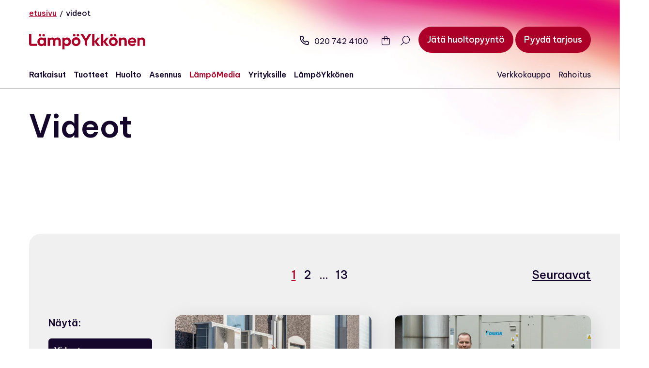

--- FILE ---
content_type: text/html; charset=UTF-8
request_url: https://lampoykkonen.fi/lampomedia/videot/
body_size: 46098
content:
<!DOCTYPE html>
<html lang="fi" class="has-breadcrumb  no-js ">

<head>
    <meta charset="UTF-8">
<script type="text/javascript" src="[data-uri]" defer></script>

    <meta name="viewport" content="width=device-width, initial-scale=1">
    <link rel="profile" href="http://gmpg.org/xfn/11">

        <script type="text/javascript" data-cookieconsent="ignore" src="[data-uri]" defer></script>
<script type="text/javascript" data-cookieconsent="ignore">
		(function (w, d, s, l, i) {
		w[l] = w[l] || [];
		w[l].push({'gtm.start': new Date().getTime(), event: 'gtm.js'});
		var f = d.getElementsByTagName(s)[0], j = d.createElement(s), dl = l !== 'dataLayer' ? '&l=' + l : '';
		j.async = true;
		j.src = 'https://www.googletagmanager.com/gtm.js?id=' + i + dl;
		f.parentNode.insertBefore(j, f);
	})(
		window,
		document,
		'script',
		'dataLayer',
		'GTM-TDMM7S8K'
	);
</script>
<script type="text/javascript"
		id="Cookiebot"
		src="https://consent.cookiebot.com/uc.js"
		data-implementation="wp"
		data-cbid="9f9a42b8-31a8-464c-9676-7276086ee856"
						data-culture="FI"
				data-blockingmode="auto"
	 defer data-deferred="1"></script>
<meta name='robots' content='noindex, follow' />

<!-- Google Tag Manager for WordPress by gtm4wp.com -->
<script data-cfasync="false" data-pagespeed-no-defer data-cookieconsent="ignore">
	var gtm4wp_datalayer_name = "dataLayer";
	var dataLayer = dataLayer || [];
	const gtm4wp_use_sku_instead = 0;
	const gtm4wp_currency = 'EUR';
	const gtm4wp_product_per_impression = 10;
	const gtm4wp_clear_ecommerce = false;
	const gtm4wp_datalayer_max_timeout = 2000;
</script>
<!-- End Google Tag Manager for WordPress by gtm4wp.com -->
<!-- Google Tag Manager by PYS -->
<script data-cfasync="false" data-pagespeed-no-defer>
	var pys_datalayer_name = "dataLayer";
	window.dataLayer = window.dataLayer || [];</script> 
<!-- End Google Tag Manager by PYS -->
	<!-- This site is optimized with the Yoast SEO plugin v26.7 - https://yoast.com/wordpress/plugins/seo/ -->
	<title>Videot - LämpöYkkönen</title>
	<meta property="og:locale" content="fi_FI" />
	<meta property="og:type" content="article" />
	<meta property="og:title" content="Videot - LämpöYkkönen" />
	<meta property="og:url" content="https://lampoykkonen.fi/lampomedia/./videot/" />
	<meta property="og:site_name" content="LämpöYkkönen" />
	<meta name="twitter:card" content="summary_large_image" />
	<script type="application/ld+json" class="yoast-schema-graph">{"@context":"https://schema.org","@graph":[{"@type":"CollectionPage","@id":"https://lampoykkonen.fi/lampomedia/./videot/","url":"https://lampoykkonen.fi/lampomedia/./videot/","name":"Videot - LämpöYkkönen","isPartOf":{"@id":"https://lampoykkonen.fi/#website"},"primaryImageOfPage":{"@id":"https://lampoykkonen.fi/lampomedia/./videot/#primaryimage"},"image":{"@id":"https://lampoykkonen.fi/lampomedia/./videot/#primaryimage"},"thumbnailUrl":"https://lampoykkonen.fi/wp-content/uploads/2025/11/WP-Katsastus-Oy-referenssi.png","breadcrumb":{"@id":"https://lampoykkonen.fi/lampomedia/./videot/#breadcrumb"},"inLanguage":"fi"},{"@type":"ImageObject","inLanguage":"fi","@id":"https://lampoykkonen.fi/lampomedia/./videot/#primaryimage","url":"https://lampoykkonen.fi/wp-content/uploads/2025/11/WP-Katsastus-Oy-referenssi.png","contentUrl":"https://lampoykkonen.fi/wp-content/uploads/2025/11/WP-Katsastus-Oy-referenssi.png","width":2300,"height":1294},{"@type":"BreadcrumbList","@id":"https://lampoykkonen.fi/lampomedia/./videot/#breadcrumb","itemListElement":[{"@type":"ListItem","position":1,"name":"Etusivu","item":"https://lampoykkonen.fi/"},{"@type":"ListItem","position":2,"name":"Videot"}]},{"@type":"WebSite","@id":"https://lampoykkonen.fi/#website","url":"https://lampoykkonen.fi/","name":"LämpöYkkönen","description":"","publisher":{"@id":"https://lampoykkonen.fi/#organization"},"potentialAction":[{"@type":"SearchAction","target":{"@type":"EntryPoint","urlTemplate":"https://lampoykkonen.fi/?s={search_term_string}"},"query-input":{"@type":"PropertyValueSpecification","valueRequired":true,"valueName":"search_term_string"}}],"inLanguage":"fi"},{"@type":"Organization","@id":"https://lampoykkonen.fi/#organization","name":"LämpöYkkönen Oy","alternateName":"Lämpöykkönen","url":"https://lampoykkonen.fi/","logo":{"@type":"ImageObject","inLanguage":"fi","@id":"https://lampoykkonen.fi/#/schema/logo/image/","url":"https://lampoykkonen.fi/wp-content/uploads/2023/09/logo.svg","contentUrl":"https://lampoykkonen.fi/wp-content/uploads/2023/09/logo.svg","width":180,"height":24,"caption":"LämpöYkkönen Oy"},"image":{"@id":"https://lampoykkonen.fi/#/schema/logo/image/"},"sameAs":["https://www.facebook.com/lampoykkonen/","https://www.linkedin.com/company/lampoykkonen/","https://www.instagram.com/lampoykkonen/","https://www.youtube.com/lampoykkonen","https://www.youtube.com/@LampoTube"]}]}</script>
	<!-- / Yoast SEO plugin. -->


<link rel='dns-prefetch' href='//kit.fontawesome.com' />
<link rel='dns-prefetch' href='//www.google.com' />
<link rel="alternate" type="application/rss+xml" title="LämpöYkkönen &raquo; syöte" href="https://lampoykkonen.fi/feed/" />
<link rel="alternate" type="application/rss+xml" title="LämpöYkkönen &raquo; kommenttien syöte" href="https://lampoykkonen.fi/comments/feed/" />
<link rel="alternate" type="application/rss+xml" title="LämpöYkkönen &raquo; Videot kategorian RSS-syöte" href="https://lampoykkonen.fi/lampomedia/./videot/feed/" />
<style id='wp-img-auto-sizes-contain-inline-css' type='text/css'>
img:is([sizes=auto i],[sizes^="auto," i]){contain-intrinsic-size:3000px 1500px}
/*# sourceURL=wp-img-auto-sizes-contain-inline-css */
</style>

<link rel="preload" href="https://lampoykkonen.fi/wp-content/themes/lampoykkonen-2023/dist/stylesheets/components/content-wrapper-style.css?ver=1705057221" as="style" id="block-content-wrapper-style" media="all" onload="this.onload=null;this.rel='stylesheet'"><noscript><link rel='stylesheet' id='block-content-wrapper-style-css' href='https://lampoykkonen.fi/wp-content/themes/lampoykkonen-2023/dist/stylesheets/components/content-wrapper-style.css?ver=1705057221' type='text/css' media='all' />
</noscript><link rel='stylesheet' id='wp-block-library-css' href='https://lampoykkonen.fi/wp-includes/css/dist/block-library/style.min.css?ver=6.9' type='text/css' media='all' />
<link rel='stylesheet' id='wc-blocks-style-css' href='https://lampoykkonen.fi/wp-content/plugins/woocommerce/assets/client/blocks/wc-blocks.css?ver=wc-10.3.7' type='text/css' media='all' />
<style id='global-styles-inline-css' type='text/css'>
:root{--wp--preset--aspect-ratio--square: 1;--wp--preset--aspect-ratio--4-3: 4/3;--wp--preset--aspect-ratio--3-4: 3/4;--wp--preset--aspect-ratio--3-2: 3/2;--wp--preset--aspect-ratio--2-3: 2/3;--wp--preset--aspect-ratio--16-9: 16/9;--wp--preset--aspect-ratio--9-16: 9/16;--wp--preset--color--black: #000000;--wp--preset--color--cyan-bluish-gray: #abb8c3;--wp--preset--color--white: #fafafa;--wp--preset--color--pale-pink: #f78da7;--wp--preset--color--vivid-red: #cf2e2e;--wp--preset--color--luminous-vivid-orange: #ff6900;--wp--preset--color--luminous-vivid-amber: #fcb900;--wp--preset--color--light-green-cyan: #7bdcb5;--wp--preset--color--vivid-green-cyan: #00d084;--wp--preset--color--pale-cyan-blue: #8ed1fc;--wp--preset--color--vivid-cyan-blue: #0693e3;--wp--preset--color--vivid-purple: #9b51e0;--wp--preset--color--lightgray: #dadada;--wp--preset--color--red: #ad0028;--wp--preset--color--primary-dark: #14072b;--wp--preset--color--yellow: #F9B233;--wp--preset--color--orange: #E85942;--wp--preset--color--pink: #E6007E;--wp--preset--color--blue: #4689C9;--wp--preset--color--purple: #51338B;--wp--preset--gradient--vivid-cyan-blue-to-vivid-purple: linear-gradient(135deg,rgb(6,147,227) 0%,rgb(155,81,224) 100%);--wp--preset--gradient--light-green-cyan-to-vivid-green-cyan: linear-gradient(135deg,rgb(122,220,180) 0%,rgb(0,208,130) 100%);--wp--preset--gradient--luminous-vivid-amber-to-luminous-vivid-orange: linear-gradient(135deg,rgb(252,185,0) 0%,rgb(255,105,0) 100%);--wp--preset--gradient--luminous-vivid-orange-to-vivid-red: linear-gradient(135deg,rgb(255,105,0) 0%,rgb(207,46,46) 100%);--wp--preset--gradient--very-light-gray-to-cyan-bluish-gray: linear-gradient(135deg,rgb(238,238,238) 0%,rgb(169,184,195) 100%);--wp--preset--gradient--cool-to-warm-spectrum: linear-gradient(135deg,rgb(74,234,220) 0%,rgb(151,120,209) 20%,rgb(207,42,186) 40%,rgb(238,44,130) 60%,rgb(251,105,98) 80%,rgb(254,248,76) 100%);--wp--preset--gradient--blush-light-purple: linear-gradient(135deg,rgb(255,206,236) 0%,rgb(152,150,240) 100%);--wp--preset--gradient--blush-bordeaux: linear-gradient(135deg,rgb(254,205,165) 0%,rgb(254,45,45) 50%,rgb(107,0,62) 100%);--wp--preset--gradient--luminous-dusk: linear-gradient(135deg,rgb(255,203,112) 0%,rgb(199,81,192) 50%,rgb(65,88,208) 100%);--wp--preset--gradient--pale-ocean: linear-gradient(135deg,rgb(255,245,203) 0%,rgb(182,227,212) 50%,rgb(51,167,181) 100%);--wp--preset--gradient--electric-grass: linear-gradient(135deg,rgb(202,248,128) 0%,rgb(113,206,126) 100%);--wp--preset--gradient--midnight: linear-gradient(135deg,rgb(2,3,129) 0%,rgb(40,116,252) 100%);--wp--preset--font-size--small: 13px;--wp--preset--font-size--medium: 20px;--wp--preset--font-size--large: 36px;--wp--preset--font-size--x-large: 42px;--wp--preset--spacing--20: 0.44rem;--wp--preset--spacing--30: 0.67rem;--wp--preset--spacing--40: 1rem;--wp--preset--spacing--50: 1.5rem;--wp--preset--spacing--60: 2.25rem;--wp--preset--spacing--70: 3.38rem;--wp--preset--spacing--80: 5.06rem;--wp--preset--shadow--natural: 6px 6px 9px rgba(0, 0, 0, 0.2);--wp--preset--shadow--deep: 12px 12px 50px rgba(0, 0, 0, 0.4);--wp--preset--shadow--sharp: 6px 6px 0px rgba(0, 0, 0, 0.2);--wp--preset--shadow--outlined: 6px 6px 0px -3px rgb(255, 255, 255), 6px 6px rgb(0, 0, 0);--wp--preset--shadow--crisp: 6px 6px 0px rgb(0, 0, 0);}:root { --wp--style--global--content-size: 622px;--wp--style--global--wide-size: 840px; }:where(body) { margin: 0; }.wp-site-blocks > .alignleft { float: left; margin-right: 2em; }.wp-site-blocks > .alignright { float: right; margin-left: 2em; }.wp-site-blocks > .aligncenter { justify-content: center; margin-left: auto; margin-right: auto; }:where(.is-layout-flex){gap: 0.5em;}:where(.is-layout-grid){gap: 0.5em;}.is-layout-flow > .alignleft{float: left;margin-inline-start: 0;margin-inline-end: 2em;}.is-layout-flow > .alignright{float: right;margin-inline-start: 2em;margin-inline-end: 0;}.is-layout-flow > .aligncenter{margin-left: auto !important;margin-right: auto !important;}.is-layout-constrained > .alignleft{float: left;margin-inline-start: 0;margin-inline-end: 2em;}.is-layout-constrained > .alignright{float: right;margin-inline-start: 2em;margin-inline-end: 0;}.is-layout-constrained > .aligncenter{margin-left: auto !important;margin-right: auto !important;}.is-layout-constrained > :where(:not(.alignleft):not(.alignright):not(.alignfull)){max-width: var(--wp--style--global--content-size);margin-left: auto !important;margin-right: auto !important;}.is-layout-constrained > .alignwide{max-width: var(--wp--style--global--wide-size);}body .is-layout-flex{display: flex;}.is-layout-flex{flex-wrap: wrap;align-items: center;}.is-layout-flex > :is(*, div){margin: 0;}body .is-layout-grid{display: grid;}.is-layout-grid > :is(*, div){margin: 0;}body{font-size: 1.375rem;line-height: 1.6;padding-top: 0px;padding-right: 0px;padding-bottom: 0px;padding-left: 0px;}a:where(:not(.wp-element-button)){text-decoration: underline;}:root :where(.wp-element-button, .wp-block-button__link){background-color: #32373c;border-width: 0;color: #fff;font-family: inherit;font-size: inherit;font-style: inherit;font-weight: inherit;letter-spacing: inherit;line-height: inherit;padding-top: calc(0.667em + 2px);padding-right: calc(1.333em + 2px);padding-bottom: calc(0.667em + 2px);padding-left: calc(1.333em + 2px);text-decoration: none;text-transform: inherit;}.has-black-color{color: var(--wp--preset--color--black) !important;}.has-cyan-bluish-gray-color{color: var(--wp--preset--color--cyan-bluish-gray) !important;}.has-white-color{color: var(--wp--preset--color--white) !important;}.has-pale-pink-color{color: var(--wp--preset--color--pale-pink) !important;}.has-vivid-red-color{color: var(--wp--preset--color--vivid-red) !important;}.has-luminous-vivid-orange-color{color: var(--wp--preset--color--luminous-vivid-orange) !important;}.has-luminous-vivid-amber-color{color: var(--wp--preset--color--luminous-vivid-amber) !important;}.has-light-green-cyan-color{color: var(--wp--preset--color--light-green-cyan) !important;}.has-vivid-green-cyan-color{color: var(--wp--preset--color--vivid-green-cyan) !important;}.has-pale-cyan-blue-color{color: var(--wp--preset--color--pale-cyan-blue) !important;}.has-vivid-cyan-blue-color{color: var(--wp--preset--color--vivid-cyan-blue) !important;}.has-vivid-purple-color{color: var(--wp--preset--color--vivid-purple) !important;}.has-lightgray-color{color: var(--wp--preset--color--lightgray) !important;}.has-red-color{color: var(--wp--preset--color--red) !important;}.has-primary-dark-color{color: var(--wp--preset--color--primary-dark) !important;}.has-yellow-color{color: var(--wp--preset--color--yellow) !important;}.has-orange-color{color: var(--wp--preset--color--orange) !important;}.has-pink-color{color: var(--wp--preset--color--pink) !important;}.has-blue-color{color: var(--wp--preset--color--blue) !important;}.has-purple-color{color: var(--wp--preset--color--purple) !important;}.has-black-background-color{background-color: var(--wp--preset--color--black) !important;}.has-cyan-bluish-gray-background-color{background-color: var(--wp--preset--color--cyan-bluish-gray) !important;}.has-white-background-color{background-color: var(--wp--preset--color--white) !important;}.has-pale-pink-background-color{background-color: var(--wp--preset--color--pale-pink) !important;}.has-vivid-red-background-color{background-color: var(--wp--preset--color--vivid-red) !important;}.has-luminous-vivid-orange-background-color{background-color: var(--wp--preset--color--luminous-vivid-orange) !important;}.has-luminous-vivid-amber-background-color{background-color: var(--wp--preset--color--luminous-vivid-amber) !important;}.has-light-green-cyan-background-color{background-color: var(--wp--preset--color--light-green-cyan) !important;}.has-vivid-green-cyan-background-color{background-color: var(--wp--preset--color--vivid-green-cyan) !important;}.has-pale-cyan-blue-background-color{background-color: var(--wp--preset--color--pale-cyan-blue) !important;}.has-vivid-cyan-blue-background-color{background-color: var(--wp--preset--color--vivid-cyan-blue) !important;}.has-vivid-purple-background-color{background-color: var(--wp--preset--color--vivid-purple) !important;}.has-lightgray-background-color{background-color: var(--wp--preset--color--lightgray) !important;}.has-red-background-color{background-color: var(--wp--preset--color--red) !important;}.has-primary-dark-background-color{background-color: var(--wp--preset--color--primary-dark) !important;}.has-yellow-background-color{background-color: var(--wp--preset--color--yellow) !important;}.has-orange-background-color{background-color: var(--wp--preset--color--orange) !important;}.has-pink-background-color{background-color: var(--wp--preset--color--pink) !important;}.has-blue-background-color{background-color: var(--wp--preset--color--blue) !important;}.has-purple-background-color{background-color: var(--wp--preset--color--purple) !important;}.has-black-border-color{border-color: var(--wp--preset--color--black) !important;}.has-cyan-bluish-gray-border-color{border-color: var(--wp--preset--color--cyan-bluish-gray) !important;}.has-white-border-color{border-color: var(--wp--preset--color--white) !important;}.has-pale-pink-border-color{border-color: var(--wp--preset--color--pale-pink) !important;}.has-vivid-red-border-color{border-color: var(--wp--preset--color--vivid-red) !important;}.has-luminous-vivid-orange-border-color{border-color: var(--wp--preset--color--luminous-vivid-orange) !important;}.has-luminous-vivid-amber-border-color{border-color: var(--wp--preset--color--luminous-vivid-amber) !important;}.has-light-green-cyan-border-color{border-color: var(--wp--preset--color--light-green-cyan) !important;}.has-vivid-green-cyan-border-color{border-color: var(--wp--preset--color--vivid-green-cyan) !important;}.has-pale-cyan-blue-border-color{border-color: var(--wp--preset--color--pale-cyan-blue) !important;}.has-vivid-cyan-blue-border-color{border-color: var(--wp--preset--color--vivid-cyan-blue) !important;}.has-vivid-purple-border-color{border-color: var(--wp--preset--color--vivid-purple) !important;}.has-lightgray-border-color{border-color: var(--wp--preset--color--lightgray) !important;}.has-red-border-color{border-color: var(--wp--preset--color--red) !important;}.has-primary-dark-border-color{border-color: var(--wp--preset--color--primary-dark) !important;}.has-yellow-border-color{border-color: var(--wp--preset--color--yellow) !important;}.has-orange-border-color{border-color: var(--wp--preset--color--orange) !important;}.has-pink-border-color{border-color: var(--wp--preset--color--pink) !important;}.has-blue-border-color{border-color: var(--wp--preset--color--blue) !important;}.has-purple-border-color{border-color: var(--wp--preset--color--purple) !important;}.has-vivid-cyan-blue-to-vivid-purple-gradient-background{background: var(--wp--preset--gradient--vivid-cyan-blue-to-vivid-purple) !important;}.has-light-green-cyan-to-vivid-green-cyan-gradient-background{background: var(--wp--preset--gradient--light-green-cyan-to-vivid-green-cyan) !important;}.has-luminous-vivid-amber-to-luminous-vivid-orange-gradient-background{background: var(--wp--preset--gradient--luminous-vivid-amber-to-luminous-vivid-orange) !important;}.has-luminous-vivid-orange-to-vivid-red-gradient-background{background: var(--wp--preset--gradient--luminous-vivid-orange-to-vivid-red) !important;}.has-very-light-gray-to-cyan-bluish-gray-gradient-background{background: var(--wp--preset--gradient--very-light-gray-to-cyan-bluish-gray) !important;}.has-cool-to-warm-spectrum-gradient-background{background: var(--wp--preset--gradient--cool-to-warm-spectrum) !important;}.has-blush-light-purple-gradient-background{background: var(--wp--preset--gradient--blush-light-purple) !important;}.has-blush-bordeaux-gradient-background{background: var(--wp--preset--gradient--blush-bordeaux) !important;}.has-luminous-dusk-gradient-background{background: var(--wp--preset--gradient--luminous-dusk) !important;}.has-pale-ocean-gradient-background{background: var(--wp--preset--gradient--pale-ocean) !important;}.has-electric-grass-gradient-background{background: var(--wp--preset--gradient--electric-grass) !important;}.has-midnight-gradient-background{background: var(--wp--preset--gradient--midnight) !important;}.has-small-font-size{font-size: var(--wp--preset--font-size--small) !important;}.has-medium-font-size{font-size: var(--wp--preset--font-size--medium) !important;}.has-large-font-size{font-size: var(--wp--preset--font-size--large) !important;}.has-x-large-font-size{font-size: var(--wp--preset--font-size--x-large) !important;}
/*# sourceURL=global-styles-inline-css */
</style>

<link rel='stylesheet' id='woocommerce-layout-css' href='https://lampoykkonen.fi/wp-content/plugins/woocommerce/assets/css/woocommerce-layout.css?ver=10.3.7' type='text/css' media='all' />
<link rel='stylesheet' id='woocommerce-smallscreen-css' href='https://lampoykkonen.fi/wp-content/plugins/woocommerce/assets/css/woocommerce-smallscreen.css?ver=10.3.7' type='text/css' media='only screen and (max-width: 768px)' />
<link rel='stylesheet' id='woocommerce-general-css' href='https://lampoykkonen.fi/wp-content/plugins/woocommerce/assets/css/woocommerce.css?ver=10.3.7' type='text/css' media='all' />
<style id='woocommerce-inline-inline-css' type='text/css'>
.woocommerce form .form-row .required { visibility: visible; }
/*# sourceURL=woocommerce-inline-inline-css */
</style>
<link rel='stylesheet' id='brands-styles-css' href='https://lampoykkonen.fi/wp-content/plugins/woocommerce/assets/css/brands.css?ver=10.3.7' type='text/css' media='all' />
<link rel='stylesheet' id='screen-stylesheet-css' href='https://lampoykkonen.fi/wp-content/themes/lampoykkonen-2023/dist/stylesheets/screen.css?ver=1754283503' type='text/css' media='all' />
<link rel='stylesheet' id='print-stylesheet-css' href='https://lampoykkonen.fi/wp-content/themes/lampoykkonen-2023/dist/stylesheets/print.css?ver=1754283503' type='text/css' media='print' />
<script type="text/javascript" id="jquery-core-js-extra" src="[data-uri]" defer></script>
<script type="text/javascript" src="https://lampoykkonen.fi/wp-includes/js/jquery/jquery.min.js?ver=3.7.1" id="jquery-core-js"></script>
<script type="text/javascript" src="https://lampoykkonen.fi/wp-includes/js/jquery/jquery-migrate.min.js?ver=3.4.1" id="jquery-migrate-js" defer data-deferred="1"></script>
<script type="text/javascript" src="https://lampoykkonen.fi/wp-content/plugins/woocommerce/assets/js/jquery-blockui/jquery.blockUI.min.js?ver=2.7.0-wc.10.3.7" id="wc-jquery-blockui-js" defer="defer" data-wp-strategy="defer"></script>
<script type="text/javascript" id="wc-add-to-cart-js-extra" src="[data-uri]" defer></script>
<script type="text/javascript" src="https://lampoykkonen.fi/wp-content/plugins/woocommerce/assets/js/frontend/add-to-cart.min.js?ver=10.3.7" id="wc-add-to-cart-js" defer="defer" data-wp-strategy="defer"></script>
<script type="text/javascript" src="https://lampoykkonen.fi/wp-content/plugins/woocommerce/assets/js/js-cookie/js.cookie.min.js?ver=2.1.4-wc.10.3.7" id="wc-js-cookie-js" defer="defer" data-wp-strategy="defer"></script>
<script type="text/javascript" id="woocommerce-js-extra" src="[data-uri]" defer></script>
<script type="text/javascript" src="https://lampoykkonen.fi/wp-content/plugins/woocommerce/assets/js/frontend/woocommerce.min.js?ver=10.3.7" id="woocommerce-js" defer="defer" data-wp-strategy="defer"></script>
<script type="text/javascript" src="https://lampoykkonen.fi/wp-content/plugins/pixelyoursite-pro/dist/scripts/jquery.bind-first-0.2.3.min.js" id="jquery-bind-first-js" defer data-deferred="1"></script>
<script type="text/javascript" data-cookieconsent="ignore" src="https://lampoykkonen.fi/wp-content/plugins/pixelyoursite-pro/dist/scripts/js.cookie-2.1.3.min.js?ver=2.1.3" id="js-cookie-pys-js" defer data-deferred="1"></script>
<script type="text/javascript" src="https://lampoykkonen.fi/wp-content/plugins/pixelyoursite-pro/dist/scripts/sha256.js?ver=0.11.0" id="js-sha256-js" defer data-deferred="1"></script>
<script type="text/javascript" src="https://lampoykkonen.fi/wp-content/plugins/pixelyoursite-pro/dist/scripts/tld.min.js?ver=2.3.1" id="js-tld-js" defer data-deferred="1"></script>
<script type="text/javascript" id="pys-js-extra" src="[data-uri]" defer></script>
<script type="text/javascript" src="https://lampoykkonen.fi/wp-content/plugins/pixelyoursite-pro/dist/scripts/public.js?ver=12.3.5.1" id="pys-js" defer data-deferred="1"></script>
<script type="text/javascript" defer='defer' src="https://lampoykkonen.fi/wp-content/plugins/gravityforms/js/jquery.json.min.js?ver=2.9.25" id="gform_json-js"></script>
<script type="text/javascript" id="gform_gravityforms-js-extra" src="[data-uri]" defer></script>
<script type="text/javascript" id="gform_gravityforms-js-before">
/* <![CDATA[ */

//# sourceURL=gform_gravityforms-js-before
/* ]]> */
</script>
<script type="text/javascript" defer='defer' src="https://lampoykkonen.fi/wp-content/plugins/gravityforms/js/gravityforms.min.js?ver=2.9.25" id="gform_gravityforms-js"></script>
<script type="text/javascript" id="gform_conditional_logic-js-extra" src="[data-uri]" defer></script>
<script type="text/javascript" defer='defer' src="https://lampoykkonen.fi/wp-content/plugins/gravityforms/js/conditional_logic.min.js?ver=2.9.25" id="gform_conditional_logic-js"></script>
<script type="text/javascript" defer='defer' src="https://lampoykkonen.fi/wp-content/plugins/gravityforms/assets/js/dist/utils.min.js?ver=48a3755090e76a154853db28fc254681" id="gform_gravityforms_utils-js"></script>
<script type="text/javascript" src="https://lampoykkonen.fi/wp-content/plugins/pixelyoursite-super-pack/dist/scripts/public.js?ver=6.1.1" id="pys_sp_public_js-js" defer data-deferred="1"></script>
<link rel="https://api.w.org/" href="https://lampoykkonen.fi/wp-json/" /><link rel="alternate" title="JSON" type="application/json" href="https://lampoykkonen.fi/wp-json/wp/v2/categories/42" /><link rel="EditURI" type="application/rsd+xml" title="RSD" href="https://lampoykkonen.fi/xmlrpc.php?rsd" />
<meta name="generator" content="WordPress 6.9" />
<meta name="generator" content="WooCommerce 10.3.7" />
<!-- Stream WordPress user activity plugin v4.1.1 -->
<script src="[data-uri]" defer></script>
<!-- Google Tag Manager for WordPress by gtm4wp.com -->
<!-- GTM Container placement set to off -->
<script data-cfasync="false" data-pagespeed-no-defer data-cookieconsent="ignore">
	var dataLayer_content = {"pagePostType":"post","pagePostType2":"category-post","pageCategory":["teollisuus-ja-logistiikka","videot","yritysreferenssit"]};
	dataLayer.push( dataLayer_content );
</script>
<script data-cfasync="false" data-pagespeed-no-defer data-cookieconsent="ignore">
	console.warn && console.warn("[GTM4WP] Google Tag Manager container code placement set to OFF !!!");
	console.warn && console.warn("[GTM4WP] Data layer codes are active but GTM container must be loaded using custom coding !!!");
</script>
<!-- End Google Tag Manager for WordPress by gtm4wp.com --><script src="[data-uri]" defer></script>
	<noscript><style>.woocommerce-product-gallery{ opacity: 1 !important; }</style></noscript>
	<link rel="icon" href="https://lampoykkonen.fi/wp-content/uploads/2023/12/favicon.png" sizes="32x32" />
<link rel="icon" href="https://lampoykkonen.fi/wp-content/uploads/2023/12/favicon.png" sizes="192x192" />
<link rel="apple-touch-icon" href="https://lampoykkonen.fi/wp-content/uploads/2023/12/favicon.png" />
<meta name="msapplication-TileImage" content="https://lampoykkonen.fi/wp-content/uploads/2023/12/favicon.png" />
</head>

<body class="archive category category-videot category-42 wp-custom-logo wp-theme-lampoykkonen-2023 first-block-fallback-hero has-breadcrumb theme-lampoykkonen-2023 woocommerce-no-js woocommerce-block-theme-has-button-styles">
    
        <a href="#content" class="screen-reader-shortcut button">Siirry sisältöön</a>
    <header id="masthead" class="site-header first-block-fallback-hero has-breadcrumb" role="banner">
        
                                                
            <div class="breadcrumbs">
        <div class="container">
            <nav id="breadcrumbs" aria-label="Murupolku"><span><span><a href="https://lampoykkonen.fi/">Etusivu</a></span> / <span class="breadcrumb_last" aria-current="page">Videot</span></span></nav>        </div>
    </div>
        <div class="wrapper-header-top">
            <div class="site-header-top container">
                <div class="site-branding">
    <a href="https://lampoykkonen.fi/" class="custom-logo-link" rel="home"><img width="180" height="24" src="https://lampoykkonen.fi/wp-content/uploads/2023/09/logo.svg" class="custom-logo wmu-preview-img" alt="LämpöYkkönen" decoding="async" /></a></div><!-- .site-branding -->                <div class="functional-menu">
            <div class="menu-item phone">
            <a href="tel:0207424100"><i class="fa-regular fa-phone"></i>020 742 4100</a>
        </div>
        
            <div class="menu-item cart-icon">
            <section
    class="side-cart-wrapper"
    data-vue="side-cart"
    data-tr="{&quot;cart&quot;:&quot;Ostoskori&quot;,&quot;open_cart&quot;:&quot;Avaa ostoskori&quot;,&quot;close_cart&quot;:&quot;Sulje ostoskori&quot;,&quot;cart_empty&quot;:&quot;Ostoskori on tyhj\u00e4.&quot;,&quot;see_all_products&quot;:&quot;Katso kaikki tuotteet&quot;,&quot;subtotal&quot;:&quot;V\u00e4lisumma&quot;,&quot;proceed_to_checkout&quot;:&quot;Kassalle&quot;,&quot;shipping_disclaimer&quot;:&quot;Toimituskulut lasketaan kassalla.&quot;,&quot;confirm_removal&quot;:&quot;Haluatko varmasti poistaa tuotteen?&quot;,&quot;remove&quot;:&quot;Poista&quot;,&quot;cancel&quot;:&quot;Peruuta&quot;}"
    data-props="{&quot;urls&quot;:{&quot;api&quot;:&quot;https:\/\/lampoykkonen.fi\/wp-json\/wc\/store\/v1\/&quot;,&quot;shop&quot;:&quot;https:\/\/lampoykkonen.fi\/kauppa\/&quot;,&quot;checkout&quot;:&quot;https:\/\/lampoykkonen.fi\/kassa\/&quot;},&quot;nonce&quot;:&quot;60e965c55f&quot;,&quot;wc_thumbnail&quot;:&quot;https:\/\/lampoykkonen.fi\/wp-content\/uploads\/woocommerce-placeholder-332x332.png&quot;,&quot;cart_item_count&quot;:0}"
></section>        </div>
            <div class="menu-item header-search-btn" id="header-search-btn-69720fa083427">
        <button id="button-header-search-btn-69720fa083427" class="button-text" :class="ready" ref="open" aria-haspopup="dialog" 
                aria-label="Avaa haku" @click="openSearchModal">
            <i class="fa-light fa-magnifying-glass fa-flip-horizontal"></i>
        </button>
    </div>
    
    
                <div class="menu-item offer">
                                <a href="https://lampoykkonen.fi/asennus-ja-huolto/jata-huoltopyynto/" id="open-offer-modal-nav-69720fa083429" class="button button-animation-horizontal" aria-label="Jätä huoltopyyntö">
                    <span>Jätä huoltopyyntö</span>
                    <span>Jätä huoltopyyntö</span>
                </a>
                                <a href="#tarjous" id="open-offer-modal-nav-69720fa083429" class="button button-animation-horizontal" aria-label="Pyydä tarjous">
                    <span>Pyydä tarjous</span>
                    <span>Pyydä tarjous</span>
                </a>
                            </div>
        </div>            </div>
        </div>
        <div class="wrapper-header-main">
            <div class="site-header-main container">
                <div class="nav-primary">
    <button class="hamburger hamburger--collapse" type="button" aria-controls="site-header-menu" aria-expanded="false" aria-label="Avaa päävalikko">
        <span class="hamburger-box">
            <span class="hamburger-inner"></span>
        </span>
    </button>
    <div id="site-header-menu" class="site-header-menu">
        <div class="menu-container">
                            <div class="menu-item phone">
                    <a href="tel:0207424100"><i class="fa-regular fa-phone"></i>020 742 4100</a>
                </div>
                        <nav id="site-navigation" class="main-navigation" role="navigation"
                aria-label="Päävalikko">
                <div class="menu-paavalikko-container"><ul id="menu-paavalikko" class="primary-menu">
<li  class=" menu-item menu-item-type-post_type menu-item-object-page menu-item-has-children"><a href="https://lampoykkonen.fi/ratkaisut/" >Ratkaisut</a><div class="menu-level-2-wrapper"><div class="left-section"><button class="sub-menu-toggle" aria-expanded="false" aria-label="Avaa alavalikko"></button><ul class="sub-menu depth-0">
<li  class=" menu-item menu-item-type-post_type menu-item-object-page"><a href="https://lampoykkonen.fi/ratkaisut/viilennys/" >Viilennys</a></li>
<li  class=" menu-item menu-item-type-post_type menu-item-object-page"><a href="https://lampoykkonen.fi/ratkaisut/lammitys/" >Lämmitys</a></li>
<li  class=" menu-item menu-item-type-post_type menu-item-object-page"><a href="https://lampoykkonen.fi/ratkaisut/energian-saasto/" >Energian säästäminen</a></li>
<li  class=" menu-item menu-item-type-post_type menu-item-object-page"><a href="https://lampoykkonen.fi/ratkaisut/uusiutuva-energia/" >Uusiutuva energia</a></li></ul><div class="ctas"><a class="cta" target="" href="https://lampoykkonen.fi/ratkaisut/rahoitus/">Rahoitus</a><a class="cta" target="" href="#tarjous">Pyydä tarjous</a></div></div><div class="right-section"><img data-lazyloaded="1" data-placeholder-resp="292x389" src="data:image/svg+xml,%3Csvg%20xmlns%3D%22http%3A%2F%2Fwww.w3.org%2F2000%2Fsvg%22%20width%3D%22292%22%20height%3D%22389%22%20viewBox%3D%220%200%20292%20389%22%3E%3Cfilter%20id%3D%22b%22%3E%3CfeGaussianBlur%20stdDeviation%3D%2212%22%20%2F%3E%3C%2Ffilter%3E%3Cpath%20fill%3D%22%239a9a9a%22%20d%3D%22M0%200h291v389H0z%22%2F%3E%3Cg%20filter%3D%22url(%23b)%22%20transform%3D%22translate(.8%20.8)%20scale(1.51953)%22%20fill-opacity%3D%22.5%22%3E%3Cellipse%20fill%3D%22%23111%22%20rx%3D%221%22%20ry%3D%221%22%20transform%3D%22rotate(116.9%20-37%20126)%20scale(176.96269%2048.84938)%22%2F%3E%3Cellipse%20fill%3D%22%23fff%22%20rx%3D%221%22%20ry%3D%221%22%20transform%3D%22matrix(132.0648%20-137.9851%2040.51222%2038.77403%2022.2%2057.1)%22%2F%3E%3Cellipse%20fill%3D%22%23fff%22%20cx%3D%22176%22%20cy%3D%22124%22%20rx%3D%2221%22%20ry%3D%22191%22%2F%3E%3Cellipse%20fill%3D%22%23fff%22%20cx%3D%22113%22%20cy%3D%2211%22%20rx%3D%22191%22%20ry%3D%2221%22%2F%3E%3C%2Fg%3E%3C%2Fsvg%3E" width="292" height="389" data-src="https://lampoykkonen.fi/wp-content/uploads/2023/09/placeholder.png.webp" class="attachment-primary-menu size-primary-menu wp-post-image" alt="" decoding="async" fetchpriority="high" data-srcset="https://lampoykkonen.fi/wp-content/uploads/2023/09/placeholder.png.webp 292w, https://lampoykkonen.fi/wp-content/uploads/2023/09/placeholder-225x300.png.webp 225w" data-sizes="(max-width: 991px) 290px, 292px" /><noscript><img width="292" height="389" src="https://lampoykkonen.fi/wp-content/uploads/2023/09/placeholder.png.webp" class="attachment-primary-menu size-primary-menu wp-post-image" alt="" decoding="async" fetchpriority="high" srcset="https://lampoykkonen.fi/wp-content/uploads/2023/09/placeholder.png.webp 292w, https://lampoykkonen.fi/wp-content/uploads/2023/09/placeholder-225x300.png.webp 225w" sizes="(max-width: 991px) 290px, 292px" /></noscript></div><div class="mobile-ctas"><div class="ctas"><a class="cta" target="" href="https://lampoykkonen.fi/ratkaisut/rahoitus/">Rahoitus</a><a class="cta" target="" href="#tarjous">Pyydä tarjous</a></div></div></div></li>
<li  class=" menu-item menu-item-type-post_type menu-item-object-page menu-item-has-children"><a href="https://lampoykkonen.fi/tuotemerkit/" >Tuotteet</a><div class="menu-level-2-wrapper"><div class="left-section"><button class="sub-menu-toggle" aria-expanded="false" aria-label="Avaa alavalikko"></button><ul class="sub-menu depth-0">
<li  class=" menu-item menu-item-type-post_type menu-item-object-page"><a href="https://lampoykkonen.fi/ilmalampopumput/" >Ilmalämpöpumput</a></li>
<li  class=" menu-item menu-item-type-post_type menu-item-object-page"><a href="https://lampoykkonen.fi/ilma-vesilampopumput/" >Ilma-vesilämpöpumput</a></li>
<li  class=" menu-item menu-item-type-post_type menu-item-object-page"><a href="https://lampoykkonen.fi/maalampopumput/" >Maalämpö­pumput</a></li>
<li  class=" menu-item menu-item-type-post_type menu-item-object-page"><a href="https://lampoykkonen.fi/aurinkopaneelit/" >Aurinkopaneelit</a></li>
<li  class=" menu-item menu-item-type-post_type menu-item-object-page"><a href="https://lampoykkonen.fi/energiavarastot/" >Energiavarastot</a></li></ul><div class="ctas"><a class="cta" target="" href="https://lampoykkonen.fi/kauppa/">Verkkokauppa</a><a class="cta" target="" href="https://lampoykkonen.fi/tuotemerkit/">Tuotemerkit</a></div></div><div class="right-section"><img data-lazyloaded="1" data-placeholder-resp="292x450" src="data:image/svg+xml,%3Csvg%20xmlns%3D%22http%3A%2F%2Fwww.w3.org%2F2000%2Fsvg%22%20width%3D%22292%22%20height%3D%22450%22%20viewBox%3D%220%200%20292%20450%22%3E%3Cfilter%20id%3D%22b%22%3E%3CfeGaussianBlur%20stdDeviation%3D%2212%22%20%2F%3E%3C%2Ffilter%3E%3Cpath%20fill%3D%22%23c2b6b4%22%20d%3D%22M0%200h291v450H0z%22%2F%3E%3Cg%20filter%3D%22url(%23b)%22%20transform%3D%22translate(.9%20.9)%20scale(1.75781)%22%20fill-opacity%3D%22.5%22%3E%3Cpath%20fill%3D%22%23565353%22%20d%3D%22M15.4%20228.6l5-46.7%20128.2%2013.5-5%2046.7z%22%2F%3E%3Cellipse%20fill%3D%22%23e1dfe1%22%20cx%3D%2274%22%20cy%3D%22101%22%20rx%3D%2279%22%20ry%3D%2279%22%2F%3E%3Cellipse%20fill%3D%22%23ff9760%22%20rx%3D%221%22%20ry%3D%221%22%20transform%3D%22matrix(-81.56654%20-15.85493%203.86118%20-19.86407%2018.5%20235.8)%22%2F%3E%3Cellipse%20fill%3D%22%236a7678%22%20cx%3D%2291%22%20cy%3D%226%22%20rx%3D%2251%22%20ry%3D%2217%22%2F%3E%3C%2Fg%3E%3C%2Fsvg%3E" width="292" height="450" data-src="https://lampoykkonen.fi/wp-content/uploads/2024/01/LampoYkkonen-alykas-ohjaus-pysty-edited-e1705584508806-292x450.jpeg.webp" class="attachment-primary-menu size-primary-menu wp-post-image" alt="" decoding="async" /><noscript><img width="292" height="450" src="https://lampoykkonen.fi/wp-content/uploads/2024/01/LampoYkkonen-alykas-ohjaus-pysty-edited-e1705584508806-292x450.jpeg.webp" class="attachment-primary-menu size-primary-menu wp-post-image" alt="" decoding="async" /></noscript></div><div class="mobile-ctas"><div class="ctas"><a class="cta" target="" href="https://lampoykkonen.fi/kauppa/">Verkkokauppa</a><a class="cta" target="" href="https://lampoykkonen.fi/tuotemerkit/">Tuotemerkit</a></div></div></div></li>
<li  class=" menu-item menu-item-type-post_type menu-item-object-page menu-item-has-children"><a href="https://lampoykkonen.fi/asennus-ja-huolto/" >Huolto</a><div class="menu-level-2-wrapper"><div class="left-section"><button class="sub-menu-toggle" aria-expanded="false" aria-label="Avaa alavalikko"></button><ul class="sub-menu depth-0">
<li  class=" menu-item menu-item-type-post_type menu-item-object-page"><a href="https://lampoykkonen.fi/asennus-ja-huolto/huolto/takuuhuolto/" >Takuuhuolto</a></li>
<li  class=" menu-item menu-item-type-post_type menu-item-object-page"><a href="https://lampoykkonen.fi/asennus-ja-huolto/huolto/ilmalampopumpun-huolto/" >Ilmalämpöpumput</a></li>
<li  class=" menu-item menu-item-type-post_type menu-item-object-page"><a href="https://lampoykkonen.fi/asennus-ja-huolto/huolto/ilma-vesilampopumpun-huolto/" >Ilma-vesilämpöpumput</a></li>
<li  class=" menu-item menu-item-type-post_type menu-item-object-page"><a href="https://lampoykkonen.fi/asennus-ja-huolto/huolto/maalampopumpun-huolto/" >Maalämpöpumput</a></li>
<li  class=" menu-item menu-item-type-post_type menu-item-object-page"><a href="https://lampoykkonen.fi/asennus-ja-huolto/huolto/ilmanvaihtokanavien-puhdistus/" >Ilmanvaihtokanavat</a></li>
<li  class=" menu-item menu-item-type-post_type menu-item-object-page"><a href="https://lampoykkonen.fi/asennus-ja-huolto/huolto/alykas-ohjaus/" >Älykäs ohjaus</a></li>
<li  class=" menu-item menu-item-type-post_type menu-item-object-page"><a href="https://lampoykkonen.fi/asennus-ja-huolto/huolto/huolenpitosopimus/" >Huolenpitosopimus</a></li>
<li  class=" menu-item menu-item-type-post_type_archive menu-item-object-error_code"><a href="https://lampoykkonen.fi/vikakoodit/" >Vikakoodit</a></li></ul><div class="ctas"><a class="cta" target="" href="https://lampoykkonen.fi/asennus-ja-huolto/jata-huoltopyynto/">Jätä huoltopyyntö</a></div></div><div class="right-section"><img data-lazyloaded="1" data-placeholder-resp="292x450" src="data:image/svg+xml,%3Csvg%20xmlns%3D%22http%3A%2F%2Fwww.w3.org%2F2000%2Fsvg%22%20width%3D%22292%22%20height%3D%22450%22%20viewBox%3D%220%200%20292%20450%22%3E%3Cfilter%20id%3D%22c%22%3E%3CfeGaussianBlur%20stdDeviation%3D%2255%22%20%2F%3E%3C%2Ffilter%3E%3Cpath%20fill%3D%22%23a9a8a8%22%20d%3D%22M0%200h291v450H0z%22%2F%3E%3Cg%20filter%3D%27url(%23c)%27%20fill-opacity%3D%27.5%27%3E%3Cellipse%20fill%3D%22%23262727%22%20fill-opacity%3D%22.5%22%20rx%3D%221%22%20ry%3D%221%22%20transform%3D%22rotate(-170.2%20124.3%20215.6)%20scale(129.10272%2051.70607)%22%2F%3E%3Cellipse%20fill%3D%22%23fff%22%20fill-opacity%3D%22.5%22%20rx%3D%221%22%20ry%3D%221%22%20transform%3D%22rotate(.5%20-35568%2023823)%20scale(168.00141%2056.96327)%22%2F%3E%3Cellipse%20fill%3D%22%23635e5d%22%20fill-opacity%3D%22.5%22%20rx%3D%221%22%20ry%3D%221%22%20transform%3D%22matrix(62.63501%20-30.41004%2045.40507%2093.52001%20134%20156.7)%22%2F%3E%3Cellipse%20fill%3D%22%23eceded%22%20fill-opacity%3D%22.5%22%20rx%3D%221%22%20ry%3D%221%22%20transform%3D%22matrix(-12.5242%20-80.2317%2064.23344%20-10.02686%20264%2081)%22%2F%3E%3C%2Fg%3E%3C%2Fsvg%3E" width="292" height="450" data-src="https://lampoykkonen.fi/wp-content/uploads/2023/11/LampoYkkonen_RecFi-9-1-292x450.jpg.webp" class="attachment-primary-menu size-primary-menu wp-post-image" alt="" decoding="async" /><noscript><img width="292" height="450" src="https://lampoykkonen.fi/wp-content/uploads/2023/11/LampoYkkonen_RecFi-9-1-292x450.jpg.webp" class="attachment-primary-menu size-primary-menu wp-post-image" alt="" decoding="async" /></noscript></div><div class="mobile-ctas"><div class="ctas"><a class="cta" target="" href="https://lampoykkonen.fi/asennus-ja-huolto/jata-huoltopyynto/">Jätä huoltopyyntö</a></div></div></div></li>
<li  class=" menu-item menu-item-type-post_type menu-item-object-page menu-item-has-children"><a href="https://lampoykkonen.fi/asennus-ja-huolto/asennus/" >Asennus</a><div class="menu-level-2-wrapper"><div class="left-section"><button class="sub-menu-toggle" aria-expanded="false" aria-label="Avaa alavalikko"></button><ul class="sub-menu depth-0">
<li  class=" menu-item menu-item-type-post_type menu-item-object-page"><a href="https://lampoykkonen.fi/asennus-ja-huolto/asennus/ilmalampopumpun-asennus-ja-hinta/" >Ilmalämpöpumpun asennus ja hinta</a></li>
<li  class=" menu-item menu-item-type-post_type menu-item-object-page"><a href="https://lampoykkonen.fi/asennus-ja-huolto/asennus/ilma-vesilampopumpun-asennus-ja-hinta/" >Ilma-vesilämpöpumpun asennus ja hinta</a></li>
<li  class=" menu-item menu-item-type-post_type menu-item-object-page"><a href="https://lampoykkonen.fi/asennus-ja-huolto/asennus/maalampopumpun-asennus-ja-hinta/" >Maalämpöpumpun asennus ja hinta</a></li>
<li  class=" menu-item menu-item-type-post_type menu-item-object-page"><a href="https://lampoykkonen.fi/asennus-ja-huolto/asennus/aurinkopaneelien-asennus-ja-hinta/" >Aurinkopaneelien asennus ja hinta</a></li>
<li  class=" menu-item menu-item-type-post_type menu-item-object-page"><a href="https://lampoykkonen.fi/ilmalampopumput/ilmalampopumpun-vaihto-uuteen/" >Ilmalämpöpumpun vaihto uuteen</a></li>
<li  class=" menu-item menu-item-type-post_type menu-item-object-page"><a href="https://lampoykkonen.fi/asennus-ja-huolto/huolto/ilmalampopumpun-purku/" >Ilmalämpöpumpun purku</a></li></ul></div><div class="right-section"><img data-lazyloaded="1" data-placeholder-resp="292x450" src="data:image/svg+xml,%3Csvg%20xmlns%3D%22http%3A%2F%2Fwww.w3.org%2F2000%2Fsvg%22%20width%3D%22292%22%20height%3D%22450%22%20viewBox%3D%220%200%20292%20450%22%3E%3Cfilter%20id%3D%22c%22%3E%3CfeGaussianBlur%20stdDeviation%3D%2255%22%20%2F%3E%3C%2Ffilter%3E%3Cpath%20fill%3D%22%238f8e8e%22%20d%3D%22M0%200h291v450H0z%22%2F%3E%3Cg%20filter%3D%27url(%23c)%27%20fill-opacity%3D%27.5%27%3E%3Cellipse%20fill%3D%22%23161213%22%20fill-opacity%3D%22.5%22%20rx%3D%221%22%20ry%3D%221%22%20transform%3D%22matrix(-70.16678%20-281.42358%2070.05%20-17.46543%20234%20363.2)%22%2F%3E%3Cellipse%20fill%3D%22%23fff%22%20fill-opacity%3D%22.5%22%20rx%3D%221%22%20ry%3D%221%22%20transform%3D%22matrix(-83.96576%20-261.89975%2078.47784%20-25.1602%2060.8%20409)%22%2F%3E%3Cellipse%20fill%3D%22%23fff%22%20fill-opacity%3D%22.5%22%20rx%3D%221%22%20ry%3D%221%22%20transform%3D%22matrix(289.69218%2014.17915%20-1.64266%2033.56089%20185.8%2027.4)%22%2F%3E%3Cpath%20fill%3D%22%23ada2a5%22%20fill-opacity%3D%22.5%22%20d%3D%22M320.7%20243.5L63.2%20266l-6-68.3%20257.5-22.5z%22%2F%3E%3C%2Fg%3E%3C%2Fsvg%3E" width="292" height="450" data-src="https://lampoykkonen.fi/wp-content/uploads/2024/01/Untitled-design-6-292x450.png.webp" class="attachment-primary-menu size-primary-menu wp-post-image" alt="" decoding="async" /><noscript><img width="292" height="450" src="https://lampoykkonen.fi/wp-content/uploads/2024/01/Untitled-design-6-292x450.png.webp" class="attachment-primary-menu size-primary-menu wp-post-image" alt="" decoding="async" /></noscript></div><div class="mobile-ctas"></div></div></li>
<li  class=" menu-item menu-item-type-post_type menu-item-object-page current_page_parent current-menu-ancestor current-menu-parent current_page_ancestor menu-item-has-children"><a href="https://lampoykkonen.fi/lampomedia/" >LämpöMedia</a><div class="menu-level-2-wrapper"><div class="left-section"><button class="sub-menu-toggle" aria-expanded="false" aria-label="Avaa alavalikko"></button><ul class="sub-menu depth-0">
<li  class=" menu-item menu-item-type-taxonomy menu-item-object-category"><a href="https://lampoykkonen.fi/lampomedia/./artikkelit/" >Artikkelit</a></li>
<li  class=" menu-item menu-item-type-post_type menu-item-object-page"><a href="https://lampoykkonen.fi/lampomedia/tiedotteet/" >Tiedotteet</a></li>
<li  class=" menu-item menu-item-type-taxonomy menu-item-object-category"><a href="https://lampoykkonen.fi/lampomedia/./asiakaskokemukset/" >Asiakaskokemukset</a></li>
<li  class=" menu-item menu-item-type-taxonomy menu-item-object-category current-menu-item"><a href="https://lampoykkonen.fi/lampomedia/./videot/" aria-current="page" >Videot</a></li>
<li  class=" menu-item menu-item-type-post_type menu-item-object-page"><a href="https://lampoykkonen.fi/lampomedia/ostajan-oppaat/" >Ostajan oppaat</a></li></ul></div><div class="right-section"><img data-lazyloaded="1" data-placeholder-resp="292x450" src="data:image/svg+xml,%3Csvg%20xmlns%3D%22http%3A%2F%2Fwww.w3.org%2F2000%2Fsvg%22%20width%3D%22292%22%20height%3D%22450%22%20viewBox%3D%220%200%20292%20450%22%3E%3Cfilter%20id%3D%22c%22%3E%3CfeGaussianBlur%20stdDeviation%3D%2255%22%20%2F%3E%3C%2Ffilter%3E%3Cpath%20fill%3D%22%23a09999%22%20d%3D%22M0%200h291v450H0z%22%2F%3E%3Cg%20filter%3D%27url(%23c)%27%20fill-opacity%3D%27.5%27%3E%3Cellipse%20fill%3D%22%236a3c38%22%20fill-opacity%3D%22.5%22%20rx%3D%221%22%20ry%3D%221%22%20transform%3D%22rotate(-49.6%20379.2%2056.2)%20scale(123.35795%2087.97108)%22%2F%3E%3Cellipse%20fill%3D%22%23d2d9d9%22%20fill-opacity%3D%22.5%22%20rx%3D%221%22%20ry%3D%221%22%20transform%3D%22matrix(289.92988%20-7.95436%202.33319%2085.04288%20115.3%2051.8)%22%2F%3E%3Cellipse%20fill%3D%22%23dde4e4%22%20fill-opacity%3D%22.5%22%20rx%3D%221%22%20ry%3D%221%22%20transform%3D%22matrix(12.87434%2041.25795%20-160.7076%2050.14799%20231%20427.7)%22%2F%3E%3Cellipse%20fill%3D%22%23767b7d%22%20fill-opacity%3D%22.5%22%20rx%3D%221%22%20ry%3D%221%22%20transform%3D%22rotate(-165.7%2071.3%2078.5)%20scale(58.20498%20115.24383)%22%2F%3E%3C%2Fg%3E%3C%2Fsvg%3E" width="292" height="450" data-src="https://lampoykkonen.fi/wp-content/uploads/2023/10/LampoYkkonen_RecFi-33-292x450.jpg.webp" class="attachment-primary-menu size-primary-menu wp-post-image" alt="" decoding="async" /><noscript><img width="292" height="450" src="https://lampoykkonen.fi/wp-content/uploads/2023/10/LampoYkkonen_RecFi-33-292x450.jpg.webp" class="attachment-primary-menu size-primary-menu wp-post-image" alt="" decoding="async" /></noscript></div><div class="mobile-ctas"></div></div></li>
<li  class=" menu-item menu-item-type-post_type menu-item-object-page menu-item-has-children"><a href="https://lampoykkonen.fi/yrityksille/" >Yrityksille</a><div class="menu-level-2-wrapper"><div class="left-section"><button class="sub-menu-toggle" aria-expanded="false" aria-label="Avaa alavalikko"></button><ul class="sub-menu depth-0">
<li  class=" menu-item menu-item-type-post_type menu-item-object-page"><a href="https://lampoykkonen.fi/yrityksille/yrityksille/" >Yrityksille</a></li>
<li  class=" menu-item menu-item-type-post_type menu-item-object-page"><a href="https://lampoykkonen.fi/yrityksille/taloyhtioille/" >Taloyhtiöille</a></li>
<li  class=" menu-item menu-item-type-post_type menu-item-object-page"><a href="https://lampoykkonen.fi/yrityksille/kunnille/" >Kunnille</a></li>
<li  class=" menu-item menu-item-type-post_type menu-item-object-page"><a href="https://lampoykkonen.fi/yrityksille/palvelusopimus/" >Palvelusopimus</a></li>
<li  class=" menu-item menu-item-type-taxonomy menu-item-object-category"><a href="https://lampoykkonen.fi/lampomedia/./yritysreferenssit/" >Yritysreferenssit</a></li></ul><div class="ctas"><a class="cta" target="" href="https://lampoykkonen.fi/yrityksille/yritysmyynnin-yhteystiedot/">Yritysmyynti</a></div></div><div class="right-section"><img data-lazyloaded="1" data-placeholder-resp="292x450" src="data:image/svg+xml,%3Csvg%20xmlns%3D%22http%3A%2F%2Fwww.w3.org%2F2000%2Fsvg%22%20width%3D%22292%22%20height%3D%22450%22%20viewBox%3D%220%200%20292%20450%22%3E%3Cfilter%20id%3D%22b%22%3E%3CfeGaussianBlur%20stdDeviation%3D%2212%22%20%2F%3E%3C%2Ffilter%3E%3Cpath%20fill%3D%22%23b3b2ae%22%20d%3D%22M0%200h291v450H0z%22%2F%3E%3Cg%20filter%3D%22url(%23b)%22%20transform%3D%22translate(.9%20.9)%20scale(1.75781)%22%20fill-opacity%3D%22.5%22%3E%3Cellipse%20fill%3D%22%234c4d51%22%20rx%3D%221%22%20ry%3D%221%22%20transform%3D%22rotate(-128.7%20118.6%2042)%20scale(47.88233%2090.1725)%22%2F%3E%3Cellipse%20fill%3D%22%23fff%22%20rx%3D%221%22%20ry%3D%221%22%20transform%3D%22matrix(-26.38111%2080.49487%20-34.45022%20-11.2906%2012.5%2057.8)%22%2F%3E%3Cellipse%20fill%3D%22%23fff%22%20cx%3D%22152%22%20cy%3D%2262%22%20rx%3D%2231%22%20ry%3D%2231%22%2F%3E%3Cellipse%20fill%3D%22%2381971d%22%20rx%3D%221%22%20ry%3D%221%22%20transform%3D%22rotate(-19.4%2075.5%20-390)%20scale(41.37765%2023.38271)%22%2F%3E%3C%2Fg%3E%3C%2Fsvg%3E" width="292" height="450" data-src="https://lampoykkonen.fi/wp-content/uploads/2023/10/LampoYkkonen_RecFi-32-292x450.jpg.webp" class="attachment-primary-menu size-primary-menu wp-post-image" alt="" decoding="async" /><noscript><img width="292" height="450" src="https://lampoykkonen.fi/wp-content/uploads/2023/10/LampoYkkonen_RecFi-32-292x450.jpg.webp" class="attachment-primary-menu size-primary-menu wp-post-image" alt="" decoding="async" /></noscript></div><div class="mobile-ctas"><div class="ctas"><a class="cta" target="" href="https://lampoykkonen.fi/yrityksille/yritysmyynnin-yhteystiedot/">Yritysmyynti</a></div></div></div></li>
<li  class=" menu-item menu-item-type-post_type menu-item-object-page menu-item-has-children"><a href="https://lampoykkonen.fi/yritys/" >LämpöYkkönen</a><div class="menu-level-2-wrapper"><div class="left-section"><button class="sub-menu-toggle" aria-expanded="false" aria-label="Avaa alavalikko"></button><ul class="sub-menu depth-0">
<li  class=" menu-item menu-item-type-post_type menu-item-object-page"><a href="https://lampoykkonen.fi/yritys/yhteystiedot/" >Yhteystiedot</a></li>
<li  class=" menu-item menu-item-type-post_type menu-item-object-page"><a href="https://lampoykkonen.fi/yritys/avoimet-tyopaikat/" >Liity sinäkin Ykköstiimiin!</a></li>
<li  class=" menu-item menu-item-type-post_type menu-item-object-page"><a href="https://lampoykkonen.fi/yritys/missio-ja-visio/" >Missio ja visio</a></li>
<li  class=" menu-item menu-item-type-post_type menu-item-object-page"><a href="https://lampoykkonen.fi/yritys/vastuullisuus/" >Vastuullisuus</a></li></ul></div><div class="right-section"><img data-lazyloaded="1" data-placeholder-resp="292x450" src="data:image/svg+xml,%3Csvg%20xmlns%3D%22http%3A%2F%2Fwww.w3.org%2F2000%2Fsvg%22%20width%3D%22292%22%20height%3D%22450%22%20viewBox%3D%220%200%20292%20450%22%3E%3Cfilter%20id%3D%22c%22%3E%3CfeGaussianBlur%20stdDeviation%3D%2255%22%20%2F%3E%3C%2Ffilter%3E%3Cpath%20fill%3D%22%23939089%22%20d%3D%22M0%200h291v450H0z%22%2F%3E%3Cg%20filter%3D%27url(%23c)%27%20fill-opacity%3D%27.5%27%3E%3Cellipse%20fill%3D%22%23171a21%22%20fill-opacity%3D%22.5%22%20rx%3D%221%22%20ry%3D%221%22%20transform%3D%22matrix(-26.60645%2062.85537%20-85.87622%20-36.3511%20227.7%20337.3)%22%2F%3E%3Cellipse%20fill%3D%22%23e5dfdb%22%20fill-opacity%3D%22.5%22%20rx%3D%221%22%20ry%3D%221%22%20transform%3D%22matrix(-277.36566%20-84.7992%2025.79927%20-84.38562%20134.8%2031)%22%2F%3E%3Cellipse%20fill%3D%22%2386773e%22%20fill-opacity%3D%22.5%22%20rx%3D%221%22%20ry%3D%221%22%20transform%3D%22matrix(39.08683%20-12.74635%2044.93224%20137.7852%20116.2%20204.3)%22%2F%3E%3Cellipse%20fill%3D%22%23d3d6dc%22%20fill-opacity%3D%22.5%22%20rx%3D%221%22%20ry%3D%221%22%20transform%3D%22rotate(178.8%207.6%2054)%20scale(31.33656%20169.74227)%22%2F%3E%3C%2Fg%3E%3C%2Fsvg%3E" width="292" height="450" data-src="https://lampoykkonen.fi/wp-content/uploads/2023/10/LampoYkkonen_RecFi-31-292x450.jpg.webp" class="attachment-primary-menu size-primary-menu wp-post-image" alt="" decoding="async" /><noscript><img width="292" height="450" src="https://lampoykkonen.fi/wp-content/uploads/2023/10/LampoYkkonen_RecFi-31-292x450.jpg.webp" class="attachment-primary-menu size-primary-menu wp-post-image" alt="" decoding="async" /></noscript></div><div class="mobile-ctas"></div></div></li></ul></div>            </nav><!-- .main-navigation -->
                <div class="nav-top">
        <nav id="top-navigation" class="top-navigation" role="navigation"
            aria-label="Päävalikon apuvalikko">
            <div class="menu-ylavalikko-container"><ul id="menu-ylavalikko" class="top-menu">
<li  class=" menu-item menu-item-type-custom menu-item-object-custom"><a href="https://lampoykkonen.fi/kauppa/" >Verkkokauppa</a></li>
<li  class=" menu-item menu-item-type-post_type menu-item-object-page"><a href="https://lampoykkonen.fi/ratkaisut/rahoitus/" >Rahoitus</a></li></ul></div>        </nav><!-- .top-navigation -->
    </div>
                    </div><!-- .menu-container -->
    </div><!-- .site-header-menu -->
</div>
                    <div class="nav-top">
        <nav id="top-navigation" class="top-navigation" role="navigation"
            aria-label="Päävalikon apuvalikko">
            <div class="menu-ylavalikko-container"><ul id="menu-ylavalikko-1" class="top-menu">
<li  class=" menu-item menu-item-type-custom menu-item-object-custom"><a href="https://lampoykkonen.fi/kauppa/" >Verkkokauppa</a></li>
<li  class=" menu-item menu-item-type-post_type menu-item-object-page"><a href="https://lampoykkonen.fi/ratkaisut/rahoitus/" >Rahoitus</a></li></ul></div>        </nav><!-- .top-navigation -->
    </div>
            </div><!-- .site-header-main -->
        </div>
            </header><!-- .site-header -->
        

    <div id="content" class="site-content" role="main">

<div id="primary" class="content-area">
  <main id="main" class="site-main" role="main">

            <header class="block block-hero-fallback">
          <div class="container">
            <div class="row">
              <div class="col-12">
                <h1 class="page-title">Videot</h1>
              </div>
            </div>
          </div>
        </header>

      <div class="articles bg-gray">
        <div class="container articles-container">
            <div class="article-pagination article-pagination--top">
              <div class="row pagination-wrapper">
  
	<nav class="navigation pagination" aria-label="Artikkelien sivutus">
		<h2 class="screen-reader-text">Artikkelien sivutus</h2>
		<div class="nav-links"><span class="prev page-numbers inactive">Edelliset</span>
<span aria-label="Sivu 1" aria-current="page" class="page-numbers current"><span class="meta-nav screen-reader-text">Sivu </span>1</span>
<a aria-label="Sivu 2" class="page-numbers" href="https://lampoykkonen.fi/lampomedia/videot/page/2/"><span class="meta-nav screen-reader-text">Sivu </span>2</a>
<span class="page-numbers dots">&hellip;</span>
<a aria-label="Sivu 13" class="page-numbers" href="https://lampoykkonen.fi/lampomedia/videot/page/13/"><span class="meta-nav screen-reader-text">Sivu </span>13</a>
<a class="next page-numbers" href="https://lampoykkonen.fi/lampomedia/videot/page/2/">Seuraavat</a></div>
	</nav></div>            </div>
          <div class="row content-row">
            <div class="col-12 col-lg-3 articles-sidebar">
              <aside id="secondary" class="sidebar widget-area" role="complementary">

  
<div class="sidebar-item sidebar-categories">
    <div class="item-header categories-header">
        <p class="item-title categories-title"> Näytä:</p>
    </div>
    
                <div class="nav-filter id-toggler" data-type="id-modal">
            <!-- <p class="category-title">Pääkategoria</p> -->
            <div class="nav-filter__container">
                <button class="nav-filter-toggle id-toggler--toggle" aria-expanded="false"
                    aria-controls="nav-filter-69720fa08a50d">
                    <span>Videot</span>
                    <i class="fa-sharp fa-solid fa-caret-down"></i>
                </button>
                <div id="nav-filter-69720fa08a50d" class="id-modal id-toggler--content">
                    <div class="id-modal--curtain id-toggler--toggle"></div>
                    <div class="id-modal--box">
                        <div class="id-modal--content">
                            <ul class="filter-modal">
                                                                <li class="filter-li">
                                    <a class="" href="
                                        https://lampoykkonen.fi/lampomedia/">
                                        Kaikki sisällöt                                    </a>
                                </li>
                                                                                                <li>
                                    <a class="cat parent-cat"                                         href="https://lampoykkonen.fi/lampomedia/./artikkelit/">Artikkelit                                    </a>
                                </li>
                                                                <li>
                                    <a class="cat parent-cat"                                         href="https://lampoykkonen.fi/lampomedia/./asiakaskokemukset/">Asiakaskokemukset                                    </a>
                                </li>
                                                                <li>
                                    <a class="cat parent-cat active" aria-current="page"                                        href="https://lampoykkonen.fi/lampomedia/./videot/">Videot                                    </a>
                                </li>
                                                                <li>
                                    <a class="cat parent-cat"                                         href="https://lampoykkonen.fi/lampomedia/./yritysreferenssit/">Yritysreferenssit                                    </a>
                                </li>
                                                            </ul>
                        </div>

                        <div class="id-modal--footer">
                            <button class="id-modal--close id-toggler--toggle"
                                type="button">Peruuta</button>
                        </div>
                    </div>
                </div>
            </div>
        </div>

        
                
    </div>



  </aside><!-- .sidebar .widget-area -->            </div>
            <div class="col-12 col-lg-9 article-items">
              <div class="card has-link" onclick="document.getElementById('card-link-69720fa08a85a').click();">
        <div class="card-thumbnail">
        <div class="fitted-img-container"><img data-lazyloaded="1" data-placeholder-resp="592x333" src="[data-uri]" width="592" height="333" data-src="https://lampoykkonen.fi/wp-content/uploads/2025/11/WP-Katsastus-Oy-referenssi-592x333.png.webp" class="attachment-article-third size-article-third wp-post-image" alt="" decoding="async" data-srcset="https://lampoykkonen.fi/wp-content/uploads/2025/11/WP-Katsastus-Oy-referenssi-592x333.png.webp 592w, https://lampoykkonen.fi/wp-content/uploads/2025/11/WP-Katsastus-Oy-referenssi-300x169.png.webp 300w, https://lampoykkonen.fi/wp-content/uploads/2025/11/WP-Katsastus-Oy-referenssi-1024x576.png.webp 1024w, https://lampoykkonen.fi/wp-content/uploads/2025/11/WP-Katsastus-Oy-referenssi-768x432.png.webp 768w, https://lampoykkonen.fi/wp-content/uploads/2025/11/WP-Katsastus-Oy-referenssi-1536x864.png.webp 1536w, https://lampoykkonen.fi/wp-content/uploads/2025/11/WP-Katsastus-Oy-referenssi-2048x1152.png.webp 2048w, https://lampoykkonen.fi/wp-content/uploads/2025/11/WP-Katsastus-Oy-referenssi-1920x1080.png.webp 1920w, https://lampoykkonen.fi/wp-content/uploads/2025/11/WP-Katsastus-Oy-referenssi-900x506.png.webp 900w, https://lampoykkonen.fi/wp-content/uploads/2025/11/WP-Katsastus-Oy-referenssi-332x187.png.webp 332w, https://lampoykkonen.fi/wp-content/uploads/2025/11/WP-Katsastus-Oy-referenssi-600x338.png.webp 600w" data-sizes="(max-width: 575px) 100vw, (max-width: 767px) 510px, (max-width: 991px) 290px, (max-width: 1199px) 530px, 592px" /><noscript><img width="592" height="333" src="https://lampoykkonen.fi/wp-content/uploads/2025/11/WP-Katsastus-Oy-referenssi-592x333.png.webp" class="attachment-article-third size-article-third wp-post-image" alt="" decoding="async" srcset="https://lampoykkonen.fi/wp-content/uploads/2025/11/WP-Katsastus-Oy-referenssi-592x333.png.webp 592w, https://lampoykkonen.fi/wp-content/uploads/2025/11/WP-Katsastus-Oy-referenssi-300x169.png.webp 300w, https://lampoykkonen.fi/wp-content/uploads/2025/11/WP-Katsastus-Oy-referenssi-1024x576.png.webp 1024w, https://lampoykkonen.fi/wp-content/uploads/2025/11/WP-Katsastus-Oy-referenssi-768x432.png.webp 768w, https://lampoykkonen.fi/wp-content/uploads/2025/11/WP-Katsastus-Oy-referenssi-1536x864.png.webp 1536w, https://lampoykkonen.fi/wp-content/uploads/2025/11/WP-Katsastus-Oy-referenssi-2048x1152.png.webp 2048w, https://lampoykkonen.fi/wp-content/uploads/2025/11/WP-Katsastus-Oy-referenssi-1920x1080.png.webp 1920w, https://lampoykkonen.fi/wp-content/uploads/2025/11/WP-Katsastus-Oy-referenssi-900x506.png.webp 900w, https://lampoykkonen.fi/wp-content/uploads/2025/11/WP-Katsastus-Oy-referenssi-332x187.png.webp 332w, https://lampoykkonen.fi/wp-content/uploads/2025/11/WP-Katsastus-Oy-referenssi-600x338.png.webp 600w" sizes="(max-width: 575px) 100vw, (max-width: 767px) 510px, (max-width: 991px) 290px, (max-width: 1199px) 530px, 592px" /></noscript></div>
    </div>
        <div class="card-content">
                <div class="card-texts">
            <div class="card-meta">
                <a href="https://lampoykkonen.fi/lampomedia/yritysreferenssit/?alakategoria=teollisuus-ja-logistiikka">Teollisuus ja logistiikka</a>, <a href="https://lampoykkonen.fi/lampomedia/videot">Videot</a>, <a href="https://lampoykkonen.fi/lampomedia/yritysreferenssit">Yritysreferenssit</a>            </div>
            <h2 class="h4 card-title"><a id="card-link-69720fa08a85a" href="https://lampoykkonen.fi/lampomedia/yritysreferenssit/wp-katsastus-oy/" rel="bookmark">WP-Katsastus Oy</a></h2>            <div class="meta-date"><span class="posted-on"><span class="screen-reader-text">Kirjoitettu</span><time class="entry-date published" datetime="2025-11-17T12:46:27+02:00">17.11.2025</time></span></div>                    </div>
        <div class="card-cta">
                    </div>
    </div>
</div><div class="card has-link" onclick="document.getElementById('card-link-69720fa08b958').click();">
        <div class="card-thumbnail">
        <div class="fitted-img-container"><img data-lazyloaded="1" data-placeholder-resp="592x333" src="[data-uri]" width="592" height="333" data-src="https://lampoykkonen.fi/wp-content/uploads/2025/10/A-katsastus-referenssi-2300x1294-px.png.webp" class="attachment-article-third size-article-third wp-post-image" alt="" decoding="async" data-srcset="https://lampoykkonen.fi/wp-content/uploads/2025/10/A-katsastus-referenssi-2300x1294-px.png.webp 2300w, https://lampoykkonen.fi/wp-content/uploads/2025/10/A-katsastus-referenssi-2300x1294-px-300x169.png.webp 300w, https://lampoykkonen.fi/wp-content/uploads/2025/10/A-katsastus-referenssi-2300x1294-px-1024x576.png.webp 1024w, https://lampoykkonen.fi/wp-content/uploads/2025/10/A-katsastus-referenssi-2300x1294-px-768x432.png.webp 768w, https://lampoykkonen.fi/wp-content/uploads/2025/10/A-katsastus-referenssi-2300x1294-px-1536x864.png.webp 1536w" data-sizes="(max-width: 575px) 100vw, (max-width: 767px) 510px, (max-width: 991px) 290px, (max-width: 1199px) 530px, 592px" /><noscript><img width="592" height="333" src="https://lampoykkonen.fi/wp-content/uploads/2025/10/A-katsastus-referenssi-2300x1294-px.png.webp" class="attachment-article-third size-article-third wp-post-image" alt="" decoding="async" srcset="https://lampoykkonen.fi/wp-content/uploads/2025/10/A-katsastus-referenssi-2300x1294-px.png.webp 2300w, https://lampoykkonen.fi/wp-content/uploads/2025/10/A-katsastus-referenssi-2300x1294-px-300x169.png.webp 300w, https://lampoykkonen.fi/wp-content/uploads/2025/10/A-katsastus-referenssi-2300x1294-px-1024x576.png.webp 1024w, https://lampoykkonen.fi/wp-content/uploads/2025/10/A-katsastus-referenssi-2300x1294-px-768x432.png.webp 768w, https://lampoykkonen.fi/wp-content/uploads/2025/10/A-katsastus-referenssi-2300x1294-px-1536x864.png.webp 1536w" sizes="(max-width: 575px) 100vw, (max-width: 767px) 510px, (max-width: 991px) 290px, (max-width: 1199px) 530px, 592px" /></noscript></div>
    </div>
        <div class="card-content">
                <div class="card-texts">
            <div class="card-meta">
                <a href="https://lampoykkonen.fi/lampomedia/yritysreferenssit/?alakategoria=teollisuus-ja-logistiikka">Teollisuus ja logistiikka</a>, <a href="https://lampoykkonen.fi/lampomedia/videot">Videot</a>, <a href="https://lampoykkonen.fi/lampomedia/yritysreferenssit">Yritysreferenssit</a>            </div>
            <h2 class="h4 card-title"><a id="card-link-69720fa08b958" href="https://lampoykkonen.fi/lampomedia/yritysreferenssit/a-katsastus/" rel="bookmark">A-Katsastus Oy</a></h2>            <div class="meta-date"><span class="posted-on"><span class="screen-reader-text">Kirjoitettu</span><time class="entry-date published" datetime="2025-10-06T12:39:31+03:00">Julkaistu: 6.10.2025</time></span><span class="posted-on modified-on"><span class="screen-reader-text">Päivitetty</span><time class="entry-date published updated" datetime="2025-11-25T16:31:18+02:00">Päivitetty: 25.11.2025</time></span></div>                    </div>
        <div class="card-cta">
                    </div>
    </div>
</div><div class="card has-link" onclick="document.getElementById('card-link-69720fa08bd29').click();">
        <div class="card-thumbnail">
        <div class="fitted-img-container"><img data-lazyloaded="1" data-placeholder-resp="592x333" src="[data-uri]" width="592" height="333" data-src="https://lampoykkonen.fi/wp-content/uploads/2025/05/Tonisco-Yhtiot-asiakasreferenssi-592x333.jpg.webp" class="attachment-article-third size-article-third wp-post-image" alt="Tonisco Yhtiöt asiakasreferenssi LämpöYkkönen" decoding="async" data-srcset="https://lampoykkonen.fi/wp-content/uploads/2025/05/Tonisco-Yhtiot-asiakasreferenssi-592x333.jpg.webp 592w, https://lampoykkonen.fi/wp-content/uploads/2025/05/Tonisco-Yhtiot-asiakasreferenssi-300x169.jpg.webp 300w, https://lampoykkonen.fi/wp-content/uploads/2025/05/Tonisco-Yhtiot-asiakasreferenssi-1024x577.jpg.webp 1024w, https://lampoykkonen.fi/wp-content/uploads/2025/05/Tonisco-Yhtiot-asiakasreferenssi-768x432.jpg.webp 768w, https://lampoykkonen.fi/wp-content/uploads/2025/05/Tonisco-Yhtiot-asiakasreferenssi-1536x865.jpg.webp 1536w, https://lampoykkonen.fi/wp-content/uploads/2025/05/Tonisco-Yhtiot-asiakasreferenssi-2048x1153.jpg.webp 2048w, https://lampoykkonen.fi/wp-content/uploads/2025/05/Tonisco-Yhtiot-asiakasreferenssi-1920x1081.jpg.webp 1920w, https://lampoykkonen.fi/wp-content/uploads/2025/05/Tonisco-Yhtiot-asiakasreferenssi-900x507.jpg.webp 900w, https://lampoykkonen.fi/wp-content/uploads/2025/05/Tonisco-Yhtiot-asiakasreferenssi-332x187.jpg.webp 332w, https://lampoykkonen.fi/wp-content/uploads/2025/05/Tonisco-Yhtiot-asiakasreferenssi-600x338.jpg.webp 600w" data-sizes="(max-width: 575px) 100vw, (max-width: 767px) 510px, (max-width: 991px) 290px, (max-width: 1199px) 530px, 592px" /><noscript><img width="592" height="333" src="https://lampoykkonen.fi/wp-content/uploads/2025/05/Tonisco-Yhtiot-asiakasreferenssi-592x333.jpg.webp" class="attachment-article-third size-article-third wp-post-image" alt="Tonisco Yhtiöt asiakasreferenssi LämpöYkkönen" decoding="async" srcset="https://lampoykkonen.fi/wp-content/uploads/2025/05/Tonisco-Yhtiot-asiakasreferenssi-592x333.jpg.webp 592w, https://lampoykkonen.fi/wp-content/uploads/2025/05/Tonisco-Yhtiot-asiakasreferenssi-300x169.jpg.webp 300w, https://lampoykkonen.fi/wp-content/uploads/2025/05/Tonisco-Yhtiot-asiakasreferenssi-1024x577.jpg.webp 1024w, https://lampoykkonen.fi/wp-content/uploads/2025/05/Tonisco-Yhtiot-asiakasreferenssi-768x432.jpg.webp 768w, https://lampoykkonen.fi/wp-content/uploads/2025/05/Tonisco-Yhtiot-asiakasreferenssi-1536x865.jpg.webp 1536w, https://lampoykkonen.fi/wp-content/uploads/2025/05/Tonisco-Yhtiot-asiakasreferenssi-2048x1153.jpg.webp 2048w, https://lampoykkonen.fi/wp-content/uploads/2025/05/Tonisco-Yhtiot-asiakasreferenssi-1920x1081.jpg.webp 1920w, https://lampoykkonen.fi/wp-content/uploads/2025/05/Tonisco-Yhtiot-asiakasreferenssi-900x507.jpg.webp 900w, https://lampoykkonen.fi/wp-content/uploads/2025/05/Tonisco-Yhtiot-asiakasreferenssi-332x187.jpg.webp 332w, https://lampoykkonen.fi/wp-content/uploads/2025/05/Tonisco-Yhtiot-asiakasreferenssi-600x338.jpg.webp 600w" sizes="(max-width: 575px) 100vw, (max-width: 767px) 510px, (max-width: 991px) 290px, (max-width: 1199px) 530px, 592px" /></noscript></div>
    </div>
        <div class="card-content">
                <div class="card-texts">
            <div class="card-meta">
                <a href="https://lampoykkonen.fi/lampomedia/yritysreferenssit/?alakategoria=teollisuus-ja-logistiikka">Teollisuus ja logistiikka</a>, <a href="https://lampoykkonen.fi/lampomedia/videot">Videot</a>, <a href="https://lampoykkonen.fi/lampomedia/yritysreferenssit">Yritysreferenssit</a>            </div>
            <h2 class="h4 card-title"><a id="card-link-69720fa08bd29" href="https://lampoykkonen.fi/lampomedia/yritysreferenssit/tonisco-oy/" rel="bookmark">Tonisco Oy</a></h2>            <div class="meta-date"><span class="posted-on"><span class="screen-reader-text">Kirjoitettu</span><time class="entry-date published" datetime="2025-05-08T13:36:35+03:00">Julkaistu: 8.5.2025</time></span><span class="posted-on modified-on"><span class="screen-reader-text">Päivitetty</span><time class="entry-date published updated" datetime="2025-11-17T12:53:06+02:00">Päivitetty: 17.11.2025</time></span></div>                    </div>
        <div class="card-cta">
                    </div>
    </div>
</div><div class="card has-link" onclick="document.getElementById('card-link-69720fa08c153').click();">
        <div class="card-thumbnail">
        <div class="fitted-img-container"><img data-lazyloaded="1" data-placeholder-resp="592x395" src="data:image/svg+xml,%3Csvg%20xmlns%3D%22http%3A%2F%2Fwww.w3.org%2F2000%2Fsvg%22%20width%3D%22592%22%20height%3D%22395%22%20viewBox%3D%220%200%20592%20395%22%3E%3Cfilter%20id%3D%22b%22%3E%3CfeGaussianBlur%20stdDeviation%3D%2212%22%20%2F%3E%3C%2Ffilter%3E%3Cpath%20fill%3D%22%238f7169%22%20d%3D%22M0%200h592v393H0z%22%2F%3E%3Cg%20filter%3D%22url(%23b)%22%20transform%3D%22translate(1.2%201.2)%20scale(2.3125)%22%20fill-opacity%3D%22.5%22%3E%3Cellipse%20fill%3D%22%23f4360b%22%20rx%3D%221%22%20ry%3D%221%22%20transform%3D%22matrix(-31.67817%20-160.84779%2038.11466%20-7.5065%2024.7%20102.7)%22%2F%3E%3Cellipse%20fill%3D%22%23a8bec8%22%20rx%3D%221%22%20ry%3D%221%22%20transform%3D%22rotate(-97%2073.8%20-20.1)%20scale(128.46774%2034.42129)%22%2F%3E%3Cellipse%20fill%3D%22%233e5f55%22%20cx%3D%22207%22%20cy%3D%2254%22%20rx%3D%2269%22%20ry%3D%2269%22%2F%3E%3Cellipse%20fill%3D%22%23aeccd2%22%20rx%3D%221%22%20ry%3D%221%22%20transform%3D%22rotate(22.6%20-259.8%20691.2)%20scale(30.72421%2038.20285)%22%2F%3E%3C%2Fg%3E%3C%2Fsvg%3E" width="592" height="395" data-src="https://lampoykkonen.fi/wp-content/uploads/2023/10/Huolto-ja-varaosat-2-LampoYkkonen-scaled-1-592x395.jpg.webp" class="attachment-article-third size-article-third wp-post-image" alt="" decoding="async" data-srcset="https://lampoykkonen.fi/wp-content/uploads/2023/10/Huolto-ja-varaosat-2-LampoYkkonen-scaled-1-592x395.jpg.webp 592w, https://lampoykkonen.fi/wp-content/uploads/2023/10/Huolto-ja-varaosat-2-LampoYkkonen-scaled-1-300x200.jpg.webp 300w, https://lampoykkonen.fi/wp-content/uploads/2023/10/Huolto-ja-varaosat-2-LampoYkkonen-scaled-1-1024x683.jpg.webp 1024w, https://lampoykkonen.fi/wp-content/uploads/2023/10/Huolto-ja-varaosat-2-LampoYkkonen-scaled-1-768x512.jpg.webp 768w, https://lampoykkonen.fi/wp-content/uploads/2023/10/Huolto-ja-varaosat-2-LampoYkkonen-scaled-1-1536x1024.jpg.webp 1536w, https://lampoykkonen.fi/wp-content/uploads/2023/10/Huolto-ja-varaosat-2-LampoYkkonen-scaled-1-2048x1366.jpg.webp 2048w, https://lampoykkonen.fi/wp-content/uploads/2023/10/Huolto-ja-varaosat-2-LampoYkkonen-scaled-1-1920x1280.jpg.webp 1920w, https://lampoykkonen.fi/wp-content/uploads/2023/10/Huolto-ja-varaosat-2-LampoYkkonen-scaled-1-900x600.jpg.webp 900w, https://lampoykkonen.fi/wp-content/uploads/2023/10/Huolto-ja-varaosat-2-LampoYkkonen-scaled-1-332x221.jpg.webp 332w, https://lampoykkonen.fi/wp-content/uploads/2023/10/Huolto-ja-varaosat-2-LampoYkkonen-scaled-1-600x400.jpg.webp 600w" data-sizes="(max-width: 575px) 100vw, (max-width: 767px) 510px, (max-width: 991px) 290px, (max-width: 1199px) 530px, 592px" /><noscript><img width="592" height="395" src="https://lampoykkonen.fi/wp-content/uploads/2023/10/Huolto-ja-varaosat-2-LampoYkkonen-scaled-1-592x395.jpg.webp" class="attachment-article-third size-article-third wp-post-image" alt="" decoding="async" srcset="https://lampoykkonen.fi/wp-content/uploads/2023/10/Huolto-ja-varaosat-2-LampoYkkonen-scaled-1-592x395.jpg.webp 592w, https://lampoykkonen.fi/wp-content/uploads/2023/10/Huolto-ja-varaosat-2-LampoYkkonen-scaled-1-300x200.jpg.webp 300w, https://lampoykkonen.fi/wp-content/uploads/2023/10/Huolto-ja-varaosat-2-LampoYkkonen-scaled-1-1024x683.jpg.webp 1024w, https://lampoykkonen.fi/wp-content/uploads/2023/10/Huolto-ja-varaosat-2-LampoYkkonen-scaled-1-768x512.jpg.webp 768w, https://lampoykkonen.fi/wp-content/uploads/2023/10/Huolto-ja-varaosat-2-LampoYkkonen-scaled-1-1536x1024.jpg.webp 1536w, https://lampoykkonen.fi/wp-content/uploads/2023/10/Huolto-ja-varaosat-2-LampoYkkonen-scaled-1-2048x1366.jpg.webp 2048w, https://lampoykkonen.fi/wp-content/uploads/2023/10/Huolto-ja-varaosat-2-LampoYkkonen-scaled-1-1920x1280.jpg.webp 1920w, https://lampoykkonen.fi/wp-content/uploads/2023/10/Huolto-ja-varaosat-2-LampoYkkonen-scaled-1-900x600.jpg.webp 900w, https://lampoykkonen.fi/wp-content/uploads/2023/10/Huolto-ja-varaosat-2-LampoYkkonen-scaled-1-332x221.jpg.webp 332w, https://lampoykkonen.fi/wp-content/uploads/2023/10/Huolto-ja-varaosat-2-LampoYkkonen-scaled-1-600x400.jpg.webp 600w" sizes="(max-width: 575px) 100vw, (max-width: 767px) 510px, (max-width: 991px) 290px, (max-width: 1199px) 530px, 592px" /></noscript></div>
    </div>
        <div class="card-content">
                <div class="card-texts">
            <div class="card-meta">
                <a href="https://lampoykkonen.fi/lampomedia/artikkelit">Artikkelit</a>, <a href="https://lampoykkonen.fi/lampomedia/artikkelit/?alakategoria=huolto">Huolto</a>, <a href="https://lampoykkonen.fi/lampomedia/artikkelit/?alakategoria=ilmalampopumput">Ilmalämpöpumput</a>, <a href="https://lampoykkonen.fi/lampomedia/videot">Videot</a>            </div>
            <h2 class="h4 card-title"><a id="card-link-69720fa08c153" href="https://lampoykkonen.fi/lampomedia/artikkelit/viisi-syyta-teettaa-ilmalampopumpun-sisayksikon-puhdistus-aina-ammattilaisella/" rel="bookmark">Viisi syytä teettää ilmalämpöpumpun sisäyksikön puhdistus aina ammattilaisella</a></h2>            <div class="meta-date"><span class="posted-on"><span class="screen-reader-text">Kirjoitettu</span><time class="entry-date published" datetime="2023-08-16T05:58:32+03:00">Julkaistu: 16.8.2023</time></span><span class="posted-on modified-on"><span class="screen-reader-text">Päivitetty</span><time class="entry-date published updated" datetime="2026-01-12T15:07:26+02:00">Päivitetty: 12.1.2026</time></span></div>                    </div>
        <div class="card-cta">
                    </div>
    </div>
</div><div class="card has-link" onclick="document.getElementById('card-link-69720fa08c6bf').click();">
        <div class="card-thumbnail">
        <div class="fitted-img-container"><img data-lazyloaded="1" data-placeholder-resp="592x444" src="data:image/svg+xml,%3Csvg%20xmlns%3D%22http%3A%2F%2Fwww.w3.org%2F2000%2Fsvg%22%20width%3D%22592%22%20height%3D%22444%22%20viewBox%3D%220%200%20592%20444%22%3E%3Cfilter%20id%3D%22c%22%3E%3CfeGaussianBlur%20stdDeviation%3D%2255%22%20%2F%3E%3C%2Ffilter%3E%3Cpath%20fill%3D%22%23989898%22%20d%3D%22M0%200h592v444H0z%22%2F%3E%3Cg%20filter%3D%27url(%23c)%27%20fill-opacity%3D%27.5%27%3E%3Cpath%20fill-opacity%3D%22.5%22%20d%3D%22M-35.8%20449.8l663.6-9.3-337.6-180.3z%22%2F%3E%3Cellipse%20fill%3D%22%23fff%22%20fill-opacity%3D%22.5%22%20rx%3D%221%22%20ry%3D%221%22%20transform%3D%22rotate(-91.4%20212.8%20-24.8)%20scale(115.30594%20589.68748)%22%2F%3E%3Cellipse%20fill-opacity%3D%22.5%22%20rx%3D%221%22%20ry%3D%221%22%20transform%3D%22matrix(-.32933%2030.03889%20-482.18622%20-5.28637%20256%2012.3)%22%2F%3E%3Cellipse%20fill%3D%22%23545454%22%20fill-opacity%3D%22.5%22%20rx%3D%221%22%20ry%3D%221%22%20transform%3D%22rotate(179.4%20151.2%20149.8)%20scale(127.09188%20103.9035)%22%2F%3E%3C%2Fg%3E%3C%2Fsvg%3E" width="592" height="444" data-src="https://lampoykkonen.fi/wp-content/uploads/2023/03/sddefault-1-592x444.jpg.webp" class="attachment-article-third size-article-third wp-post-image" alt="" decoding="async" data-srcset="https://lampoykkonen.fi/wp-content/uploads/2023/03/sddefault-1-592x444.jpg.webp 592w, https://lampoykkonen.fi/wp-content/uploads/2023/03/sddefault-1-300x225.jpg.webp 300w, https://lampoykkonen.fi/wp-content/uploads/2023/03/sddefault-1-332x249.jpg.webp 332w, https://lampoykkonen.fi/wp-content/uploads/2023/03/sddefault-1-600x450.jpg.webp 600w, https://lampoykkonen.fi/wp-content/uploads/2023/03/sddefault-1.jpg.webp 640w" data-sizes="(max-width: 575px) 100vw, (max-width: 767px) 510px, (max-width: 991px) 290px, (max-width: 1199px) 530px, 592px" /><noscript><img width="592" height="444" src="https://lampoykkonen.fi/wp-content/uploads/2023/03/sddefault-1-592x444.jpg.webp" class="attachment-article-third size-article-third wp-post-image" alt="" decoding="async" srcset="https://lampoykkonen.fi/wp-content/uploads/2023/03/sddefault-1-592x444.jpg.webp 592w, https://lampoykkonen.fi/wp-content/uploads/2023/03/sddefault-1-300x225.jpg.webp 300w, https://lampoykkonen.fi/wp-content/uploads/2023/03/sddefault-1-332x249.jpg.webp 332w, https://lampoykkonen.fi/wp-content/uploads/2023/03/sddefault-1-600x450.jpg.webp 600w, https://lampoykkonen.fi/wp-content/uploads/2023/03/sddefault-1.jpg.webp 640w" sizes="(max-width: 575px) 100vw, (max-width: 767px) 510px, (max-width: 991px) 290px, (max-width: 1199px) 530px, 592px" /></noscript></div>
    </div>
        <div class="card-content">
                <div class="card-texts">
            <div class="card-meta">
                <a href="https://lampoykkonen.fi/lampomedia/videot">Videot</a>            </div>
            <h2 class="h4 card-title"><a id="card-link-69720fa08c6bf" href="https://lampoykkonen.fi/lampomedia/videot/ilmalampopumpun-kevathuolto-tarkista-nama-ennen-viilennyskautta/" rel="bookmark">Ilmalämpöpumpun keväthuolto – tarkista nämä ennen viilennyskautta</a></h2>            <div class="meta-date"><span class="posted-on"><span class="screen-reader-text">Kirjoitettu</span><time class="entry-date published" datetime="2022-03-30T05:18:00+03:00">Julkaistu: 30.3.2022</time></span><span class="posted-on modified-on"><span class="screen-reader-text">Päivitetty</span><time class="entry-date published updated" datetime="2023-12-20T13:24:13+02:00">Päivitetty: 20.12.2023</time></span></div>                    </div>
        <div class="card-cta">
                    </div>
    </div>
</div><div class="card has-link" onclick="document.getElementById('card-link-69720fa08c9fe').click();">
        <div class="card-thumbnail">
        <div class="fitted-img-container"><img data-lazyloaded="1" data-placeholder-resp="592x315" src="data:image/svg+xml,%3Csvg%20xmlns%3D%22http%3A%2F%2Fwww.w3.org%2F2000%2Fsvg%22%20width%3D%22592%22%20height%3D%22315%22%20viewBox%3D%220%200%20592%20315%22%3E%3Cfilter%20id%3D%22c%22%3E%3CfeGaussianBlur%20stdDeviation%3D%2255%22%20%2F%3E%3C%2Ffilter%3E%3Cpath%20fill%3D%22%238f8f8f%22%20d%3D%22M0%200h592v314H0z%22%2F%3E%3Cg%20filter%3D%27url(%23c)%27%20fill-opacity%3D%27.5%27%3E%3Cellipse%20fill%3D%22%232e2e2e%22%20fill-opacity%3D%22.5%22%20rx%3D%221%22%20ry%3D%221%22%20transform%3D%22matrix(-15.08165%20-113.03168%2045.00483%20-6.00493%2027.3%20265.9)%22%2F%3E%3Cpath%20fill%3D%22%23696969%22%20fill-opacity%3D%22.5%22%20d%3D%22M579.3%20350.3L33.5%20308.7l414-143.4z%22%2F%3E%3Cellipse%20fill%3D%22%23b0b0b0%22%20fill-opacity%3D%22.5%22%20rx%3D%221%22%20ry%3D%221%22%20transform%3D%22matrix(300.65098%20-50.31172%2021.83737%20130.495%20390.3%2041.7)%22%2F%3E%3Cellipse%20fill%3D%22%23727272%22%20fill-opacity%3D%22.5%22%20rx%3D%221%22%20ry%3D%221%22%20transform%3D%22matrix(45.03227%20-16.83687%2089.87728%20240.38771%2035%2076)%22%2F%3E%3C%2Fg%3E%3C%2Fsvg%3E" width="592" height="315" data-src="https://lampoykkonen.fi/wp-content/uploads/2022/03/sddefault-2-1-592x315.jpg.webp" class="attachment-article-third size-article-third wp-post-image" alt="" decoding="async" data-srcset="https://lampoykkonen.fi/wp-content/uploads/2022/03/sddefault-2-1-592x315.jpg.webp 592w, https://lampoykkonen.fi/wp-content/uploads/2022/03/sddefault-2-1-300x160.jpg.webp 300w, https://lampoykkonen.fi/wp-content/uploads/2022/03/sddefault-2-1-332x177.jpg.webp 332w, https://lampoykkonen.fi/wp-content/uploads/2022/03/sddefault-2-1-600x320.jpg.webp 600w, https://lampoykkonen.fi/wp-content/uploads/2022/03/sddefault-2-1.jpg.webp 640w" data-sizes="(max-width: 575px) 100vw, (max-width: 767px) 510px, (max-width: 991px) 290px, (max-width: 1199px) 530px, 592px" /><noscript><img width="592" height="315" src="https://lampoykkonen.fi/wp-content/uploads/2022/03/sddefault-2-1-592x315.jpg.webp" class="attachment-article-third size-article-third wp-post-image" alt="" decoding="async" srcset="https://lampoykkonen.fi/wp-content/uploads/2022/03/sddefault-2-1-592x315.jpg.webp 592w, https://lampoykkonen.fi/wp-content/uploads/2022/03/sddefault-2-1-300x160.jpg.webp 300w, https://lampoykkonen.fi/wp-content/uploads/2022/03/sddefault-2-1-332x177.jpg.webp 332w, https://lampoykkonen.fi/wp-content/uploads/2022/03/sddefault-2-1-600x320.jpg.webp 600w, https://lampoykkonen.fi/wp-content/uploads/2022/03/sddefault-2-1.jpg.webp 640w" sizes="(max-width: 575px) 100vw, (max-width: 767px) 510px, (max-width: 991px) 290px, (max-width: 1199px) 530px, 592px" /></noscript></div>
    </div>
        <div class="card-content">
                <div class="card-texts">
            <div class="card-meta">
                <a href="https://lampoykkonen.fi/lampomedia/asiakaskokemukset">Asiakaskokemukset</a>, <a href="https://lampoykkonen.fi/lampomedia/videot">Videot</a>            </div>
            <h2 class="h4 card-title"><a id="card-link-69720fa08c9fe" href="https://lampoykkonen.fi/lampomedia/videot/ellen-jokikunnaksen-kodista-ei-enaa-puutu-lampoa/" rel="bookmark">Ellen Jokikunnaksen kodista ei enää puutu lämpöä</a></h2>            <div class="meta-date"><span class="posted-on"><span class="screen-reader-text">Kirjoitettu</span><time class="entry-date published" datetime="2022-03-04T08:06:39+02:00">Julkaistu: 4.3.2022</time></span><span class="posted-on modified-on"><span class="screen-reader-text">Päivitetty</span><time class="entry-date published updated" datetime="2024-01-03T10:59:19+02:00">Päivitetty: 3.1.2024</time></span></div>                    </div>
        <div class="card-cta">
                    </div>
    </div>
</div><div class="card has-link" onclick="document.getElementById('card-link-69720fa08cf0b').click();">
        <div class="card-thumbnail">
        <div class="fitted-img-container"><img data-lazyloaded="1" data-placeholder-resp="592x444" src="data:image/svg+xml,%3Csvg%20xmlns%3D%22http%3A%2F%2Fwww.w3.org%2F2000%2Fsvg%22%20width%3D%22592%22%20height%3D%22444%22%20viewBox%3D%220%200%20592%20444%22%3E%3Cfilter%20id%3D%22b%22%3E%3CfeGaussianBlur%20stdDeviation%3D%2212%22%20%2F%3E%3C%2Ffilter%3E%3Cpath%20fill%3D%22%23545454%22%20d%3D%22M0%200h592v444H0z%22%2F%3E%3Cg%20filter%3D%22url(%23b)%22%20transform%3D%22translate(1.2%201.2)%20scale(2.3125)%22%20fill-opacity%3D%22.5%22%3E%3Cellipse%20fill%3D%22%23e4e4e4%22%20rx%3D%221%22%20ry%3D%221%22%20transform%3D%22matrix(-8.76074%2044.245%20-69.4866%20-13.75872%20249.1%2064.2)%22%2F%3E%3Cellipse%20rx%3D%221%22%20ry%3D%221%22%20transform%3D%22rotate(91.3%20-14.7%20171.7)%20scale(34.61688%20254.99998)%22%2F%3E%3Cellipse%20cx%3D%22118%22%20cy%3D%226%22%20rx%3D%2288%22%20ry%3D%2223%22%2F%3E%3Cellipse%20fill%3D%22%23b4b4b4%22%20rx%3D%221%22%20ry%3D%221%22%20transform%3D%22matrix(29.04856%2018.1107%20-31.68685%2050.82393%200%2073)%22%2F%3E%3C%2Fg%3E%3C%2Fsvg%3E" width="592" height="444" data-src="https://lampoykkonen.fi/wp-content/uploads/2021/03/sddefault-4-592x444.jpg.webp" class="attachment-article-third size-article-third wp-post-image" alt="" decoding="async" data-srcset="https://lampoykkonen.fi/wp-content/uploads/2021/03/sddefault-4-592x444.jpg.webp 592w, https://lampoykkonen.fi/wp-content/uploads/2021/03/sddefault-4-300x225.jpg.webp 300w, https://lampoykkonen.fi/wp-content/uploads/2021/03/sddefault-4-332x249.jpg.webp 332w, https://lampoykkonen.fi/wp-content/uploads/2021/03/sddefault-4-600x450.jpg.webp 600w, https://lampoykkonen.fi/wp-content/uploads/2021/03/sddefault-4.jpg.webp 640w" data-sizes="(max-width: 575px) 100vw, (max-width: 767px) 510px, (max-width: 991px) 290px, (max-width: 1199px) 530px, 592px" /><noscript><img width="592" height="444" src="https://lampoykkonen.fi/wp-content/uploads/2021/03/sddefault-4-592x444.jpg.webp" class="attachment-article-third size-article-third wp-post-image" alt="" decoding="async" srcset="https://lampoykkonen.fi/wp-content/uploads/2021/03/sddefault-4-592x444.jpg.webp 592w, https://lampoykkonen.fi/wp-content/uploads/2021/03/sddefault-4-300x225.jpg.webp 300w, https://lampoykkonen.fi/wp-content/uploads/2021/03/sddefault-4-332x249.jpg.webp 332w, https://lampoykkonen.fi/wp-content/uploads/2021/03/sddefault-4-600x450.jpg.webp 600w, https://lampoykkonen.fi/wp-content/uploads/2021/03/sddefault-4.jpg.webp 640w" sizes="(max-width: 575px) 100vw, (max-width: 767px) 510px, (max-width: 991px) 290px, (max-width: 1199px) 530px, 592px" /></noscript></div>
    </div>
        <div class="card-content">
                <div class="card-texts">
            <div class="card-meta">
                <a href="https://lampoykkonen.fi/lampomedia/videot">Videot</a>            </div>
            <h2 class="h4 card-title"><a id="card-link-69720fa08cf0b" href="https://lampoykkonen.fi/lampomedia/videot/lampopumppu-live-maalampo-trendit-2021/" rel="bookmark">LÄMPÖPUMPPU LIVE &#8211; Maalämpö trendit 2021</a></h2>            <div class="meta-date"><span class="posted-on"><span class="screen-reader-text">Kirjoitettu</span><time class="entry-date published" datetime="2021-03-02T14:18:52+02:00">Julkaistu: 2.3.2021</time></span><span class="posted-on modified-on"><span class="screen-reader-text">Päivitetty</span><time class="entry-date published updated" datetime="2023-12-13T16:57:11+02:00">Päivitetty: 13.12.2023</time></span></div>                    </div>
        <div class="card-cta">
                    </div>
    </div>
</div><div class="card has-link" onclick="document.getElementById('card-link-69720fa08d39c').click();">
        <div class="card-thumbnail">
        <div class="fitted-img-container"><img data-lazyloaded="1" data-placeholder-resp="592x444" src="data:image/svg+xml,%3Csvg%20xmlns%3D%22http%3A%2F%2Fwww.w3.org%2F2000%2Fsvg%22%20width%3D%22592%22%20height%3D%22444%22%20viewBox%3D%220%200%20592%20444%22%3E%3Cfilter%20id%3D%22c%22%3E%3CfeGaussianBlur%20stdDeviation%3D%2255%22%20%2F%3E%3C%2Ffilter%3E%3Cpath%20fill%3D%22%233c3b41%22%20d%3D%22M0%200h592v444H0z%22%2F%3E%3Cg%20filter%3D%27url(%23c)%27%20fill-opacity%3D%27.5%27%3E%3Cellipse%20fill%3D%22%2394958f%22%20fill-opacity%3D%22.5%22%20rx%3D%221%22%20ry%3D%221%22%20transform%3D%22matrix(74.3876%20-63.08527%2081.35514%2095.93069%20324.7%20283.7)%22%2F%3E%3Cellipse%20fill%3D%22%23060701%22%20fill-opacity%3D%22.5%22%20rx%3D%221%22%20ry%3D%221%22%20transform%3D%22matrix(15.79216%20-63.33889%20181.31254%2045.2063%2096%20402.4)%22%2F%3E%3Cellipse%20fill%3D%22%234430a6%22%20fill-opacity%3D%22.5%22%20rx%3D%221%22%20ry%3D%221%22%20transform%3D%22matrix(106.839%20.00182%20-.00111%2065.31967%20113.7%20213.2)%22%2F%3E%3Cellipse%20fill%3D%22%230e0f09%22%20fill-opacity%3D%22.5%22%20rx%3D%221%22%20ry%3D%221%22%20transform%3D%22matrix(57.697%20-11.09543%2048.64772%20252.97145%20543.8%20442.8)%22%2F%3E%3C%2Fg%3E%3C%2Fsvg%3E" width="592" height="444" data-src="https://lampoykkonen.fi/wp-content/uploads/2020/11/sddefault-5-592x444.jpg.webp" class="attachment-article-third size-article-third wp-post-image" alt="" decoding="async" data-srcset="https://lampoykkonen.fi/wp-content/uploads/2020/11/sddefault-5-592x444.jpg.webp 592w, https://lampoykkonen.fi/wp-content/uploads/2020/11/sddefault-5-300x225.jpg.webp 300w, https://lampoykkonen.fi/wp-content/uploads/2020/11/sddefault-5-332x249.jpg.webp 332w, https://lampoykkonen.fi/wp-content/uploads/2020/11/sddefault-5-600x450.jpg.webp 600w, https://lampoykkonen.fi/wp-content/uploads/2020/11/sddefault-5.jpg.webp 640w" data-sizes="(max-width: 575px) 100vw, (max-width: 767px) 510px, (max-width: 991px) 290px, (max-width: 1199px) 530px, 592px" /><noscript><img width="592" height="444" src="https://lampoykkonen.fi/wp-content/uploads/2020/11/sddefault-5-592x444.jpg.webp" class="attachment-article-third size-article-third wp-post-image" alt="" decoding="async" srcset="https://lampoykkonen.fi/wp-content/uploads/2020/11/sddefault-5-592x444.jpg.webp 592w, https://lampoykkonen.fi/wp-content/uploads/2020/11/sddefault-5-300x225.jpg.webp 300w, https://lampoykkonen.fi/wp-content/uploads/2020/11/sddefault-5-332x249.jpg.webp 332w, https://lampoykkonen.fi/wp-content/uploads/2020/11/sddefault-5-600x450.jpg.webp 600w, https://lampoykkonen.fi/wp-content/uploads/2020/11/sddefault-5.jpg.webp 640w" sizes="(max-width: 575px) 100vw, (max-width: 767px) 510px, (max-width: 991px) 290px, (max-width: 1199px) 530px, 592px" /></noscript></div>
    </div>
        <div class="card-content">
                <div class="card-texts">
            <div class="card-meta">
                <a href="https://lampoykkonen.fi/lampomedia/asiakaskokemukset">Asiakaskokemukset</a>, <a href="https://lampoykkonen.fi/lampomedia/videot">Videot</a>            </div>
            <h2 class="h4 card-title"><a id="card-link-69720fa08d39c" href="https://lampoykkonen.fi/lampomedia/videot/jere-lehtinen-ilmalampopumppu-kokemuksia/" rel="bookmark">Jere Lehtiselle ilmalämpöpumppu on ilmastoteko</a></h2>            <div class="meta-date"><span class="posted-on"><span class="screen-reader-text">Kirjoitettu</span><time class="entry-date published" datetime="2020-11-20T13:36:10+02:00">Julkaistu: 20.11.2020</time></span><span class="posted-on modified-on"><span class="screen-reader-text">Päivitetty</span><time class="entry-date published updated" datetime="2024-01-03T13:04:20+02:00">Päivitetty: 3.1.2024</time></span></div>                    </div>
        <div class="card-cta">
                    </div>
    </div>
</div><div class="card has-link" onclick="document.getElementById('card-link-69720fa08d731').click();">
        <div class="card-thumbnail">
        <div class="fitted-img-container"><img data-lazyloaded="1" data-placeholder-resp="592x324" src="data:image/svg+xml,%3Csvg%20xmlns%3D%22http%3A%2F%2Fwww.w3.org%2F2000%2Fsvg%22%20width%3D%22592%22%20height%3D%22324%22%20viewBox%3D%220%200%20592%20324%22%3E%3Cfilter%20id%3D%22c%22%3E%3CfeGaussianBlur%20stdDeviation%3D%2255%22%20%2F%3E%3C%2Ffilter%3E%3Cpath%20fill%3D%22%23828282%22%20d%3D%22M0%200h592v323H0z%22%2F%3E%3Cg%20filter%3D%27url(%23c)%27%20fill-opacity%3D%27.5%27%3E%3Cpath%20fill%3D%22%23444%22%20fill-opacity%3D%22.5%22%20d%3D%22M-35.8%2012.7l319%20215%2085.6-263.5z%22%2F%3E%3Cellipse%20fill%3D%22%23c2c2c2%22%20fill-opacity%3D%22.5%22%20rx%3D%221%22%20ry%3D%221%22%20transform%3D%22rotate(-1.1%2015949%20-9333.5)%20scale(272.76107%2065.0557)%22%2F%3E%3Cellipse%20fill%3D%22%23bcbcbc%22%20fill-opacity%3D%22.5%22%20rx%3D%221%22%20ry%3D%221%22%20transform%3D%22matrix(-108.4178%20127.3905%20-69.949%20-59.53127%20538.5%208)%22%2F%3E%3Cellipse%20fill%3D%22%23414141%22%20fill-opacity%3D%22.5%22%20rx%3D%221%22%20ry%3D%221%22%20transform%3D%22matrix(-84.5008%2033.08112%20-43.02049%20-109.88943%20565.8%20317)%22%2F%3E%3C%2Fg%3E%3C%2Fsvg%3E" width="592" height="324" data-src="https://lampoykkonen.fi/wp-content/uploads/2020/11/sddefault-6-592x324.jpg.webp" class="attachment-article-third size-article-third wp-post-image" alt="" decoding="async" data-srcset="https://lampoykkonen.fi/wp-content/uploads/2020/11/sddefault-6-592x324.jpg.webp 592w, https://lampoykkonen.fi/wp-content/uploads/2020/11/sddefault-6-300x164.jpg.webp 300w, https://lampoykkonen.fi/wp-content/uploads/2020/11/sddefault-6-332x182.jpg.webp 332w, https://lampoykkonen.fi/wp-content/uploads/2020/11/sddefault-6-600x328.jpg.webp 600w, https://lampoykkonen.fi/wp-content/uploads/2020/11/sddefault-6.jpg.webp 640w" data-sizes="(max-width: 575px) 100vw, (max-width: 767px) 510px, (max-width: 991px) 290px, (max-width: 1199px) 530px, 592px" /><noscript><img width="592" height="324" src="https://lampoykkonen.fi/wp-content/uploads/2020/11/sddefault-6-592x324.jpg.webp" class="attachment-article-third size-article-third wp-post-image" alt="" decoding="async" srcset="https://lampoykkonen.fi/wp-content/uploads/2020/11/sddefault-6-592x324.jpg.webp 592w, https://lampoykkonen.fi/wp-content/uploads/2020/11/sddefault-6-300x164.jpg.webp 300w, https://lampoykkonen.fi/wp-content/uploads/2020/11/sddefault-6-332x182.jpg.webp 332w, https://lampoykkonen.fi/wp-content/uploads/2020/11/sddefault-6-600x328.jpg.webp 600w, https://lampoykkonen.fi/wp-content/uploads/2020/11/sddefault-6.jpg.webp 640w" sizes="(max-width: 575px) 100vw, (max-width: 767px) 510px, (max-width: 991px) 290px, (max-width: 1199px) 530px, 592px" /></noscript></div>
    </div>
        <div class="card-content">
                <div class="card-texts">
            <div class="card-meta">
                <a href="https://lampoykkonen.fi/lampomedia/videot">Videot</a>            </div>
            <h2 class="h4 card-title"><a id="card-link-69720fa08d731" href="https://lampoykkonen.fi/lampomedia/videot/ilmalampopumppu-asennus/" rel="bookmark">Ilmalämpöpumppuasentajan matkassa</a></h2>            <div class="meta-date"><span class="posted-on"><span class="screen-reader-text">Kirjoitettu</span><time class="entry-date published" datetime="2020-11-06T12:27:21+02:00">Julkaistu: 6.11.2020</time></span><span class="posted-on modified-on"><span class="screen-reader-text">Päivitetty</span><time class="entry-date published updated" datetime="2024-01-03T13:09:49+02:00">Päivitetty: 3.1.2024</time></span></div>                    </div>
        <div class="card-cta">
                    </div>
    </div>
</div>            </div>
          </div>
          <div class="article-pagination">
              <div class="row pagination-wrapper">
  
	<nav class="navigation pagination" aria-label="Artikkelien sivutus">
		<h2 class="screen-reader-text">Artikkelien sivutus</h2>
		<div class="nav-links"><span class="prev page-numbers inactive">Edelliset</span>
<span aria-label="Sivu 1" aria-current="page" class="page-numbers current"><span class="meta-nav screen-reader-text">Sivu </span>1</span>
<a aria-label="Sivu 2" class="page-numbers" href="https://lampoykkonen.fi/lampomedia/videot/page/2/"><span class="meta-nav screen-reader-text">Sivu </span>2</a>
<span class="page-numbers dots">&hellip;</span>
<a aria-label="Sivu 13" class="page-numbers" href="https://lampoykkonen.fi/lampomedia/videot/page/13/"><span class="meta-nav screen-reader-text">Sivu </span>13</a>
<a class="next page-numbers" href="https://lampoykkonen.fi/lampomedia/videot/page/2/">Seuraavat</a></div>
	</nav></div>          </div>
        </div>
      </div>

        </main><!-- .site-main -->
</div><!-- .content-area -->


        </div><!-- .site-content -->
                
        <footer class="site-footer" role="contentinfo">
                        <div class="footer-bg">
                <div class="footer-gradient">
                    <div class="container">
                        
                        <div class="row">
                            <div class="col-12">
                                <div class="container footer-main-content">
                                    <div class="row">
                                        <div class="col-lg-4 offset-lg-1 footer-col-content">
                                            <div class="content-top">
                                                                                                    <div class="footer-lead">
                                                        <p>LämpöYkkönen kumppanisi energiatehokkaissa lämmitys- ja viilennysratkaisuissa. <span style="font-size: 1.25rem;">Teemme uusiutuvaan energiaan siirtymisen helpoksi.</span></p>
<p>&nbsp;</p>
<p><a href="https://lampoykkonen.fi/yritys/yhteystiedot/"><span style="color: #14072b;"><b>YHTEYSTIEDOT</b></span></a></p>
<p>Asiakaspalvelu: <a href="tel:0207424100">020 742 4100</a><br />
info(a)lampoykkonen.fi</p>
<p>Huoltopäivystys: <a href="tel:020 749 7820">020 749 7820</a></p>
<p>Taloushallinto: <a href="tel:0207497830">020 749 7830</a><br />
laskutus(a)lampoykkonen.fi</p>
<p><a href="https://lampoykkonen.fi/yritys/yhteystiedot/#laskutustiedot">Laskutustiedot</a></p>
                                                    </div>
                                                
                                                                                                <a href="#tarjous" id="open-offer-modal-nav-69720fa08e567" class="button button-animation-horizontal" aria-label="Pyydä tarjous">
                                                    <span>Pyydä tarjous</span>
                                                    <span>Pyydä tarjous</span>
                                                </a>
                                                                                                <a href="https://lampoykkonen.fi/uutiskirje/" id="open-offer-modal-nav-69720fa08e56a" class="button button-animation-horizontal" aria-label="Tilaa uutiskirje">
                                                    <span>Tilaa uutiskirje</span>
                                                    <span>Tilaa uutiskirje</span>
                                                </a>
                                                                                            </div>
                                            <div class="logos">
                                                                                                <img data-lazyloaded="1" src="[data-uri]" data-src="https://lampoykkonen.fi/wp-content/uploads/2024/01/AAA-logo-2023.svg" alt="AAA-logo" aria-label="AAA-logo"><noscript><img src="https://lampoykkonen.fi/wp-content/uploads/2024/01/AAA-logo-2023.svg" alt="AAA-logo" aria-label="AAA-logo"></noscript>
                                                                                                <img data-lazyloaded="1" src="[data-uri]" data-src="https://lampoykkonen.fi/wp-content/uploads/2024/01/Dun-Bradstreet-alhaisin-riskiluokka-1-logo-2023-254x300.png.webp" alt="Dun-Bradstreet-alhaisin-riskiluokka-1-logo-2023" aria-label="Dun-Bradstreet-alhaisin-riskiluokka-1-logo-2023"><noscript><img src="https://lampoykkonen.fi/wp-content/uploads/2024/01/Dun-Bradstreet-alhaisin-riskiluokka-1-logo-2023-254x300.png.webp" alt="Dun-Bradstreet-alhaisin-riskiluokka-1-logo-2023" aria-label="Dun-Bradstreet-alhaisin-riskiluokka-1-logo-2023"></noscript>
                                                                                                <img data-lazyloaded="1" src="[data-uri]" data-src="https://lampoykkonen.fi/wp-content/uploads/2024/01/luotettava_kumppani_logo_792x393-300x149.png.webp" alt="luotettava_kumppani_logo_792x393" aria-label="luotettava_kumppani_logo_792x393"><noscript><img src="https://lampoykkonen.fi/wp-content/uploads/2024/01/luotettava_kumppani_logo_792x393-300x149.png.webp" alt="luotettava_kumppani_logo_792x393" aria-label="luotettava_kumppani_logo_792x393"></noscript>
                                                                                            </div>
                                        </div>
                                        <div class="col-lg-5 offset-lg-1 footer-col-content">
                                              <nav id="footer-navigation" class="nav-footer-primary footer-navigation-columns" role="navigation" aria-label="Alavalikko">
    <div class="menu-footerin-paavalikko-container"><ul id="menu-footerin-paavalikko" class="menu-footer-primary menu">
<li  class=" menu-item menu-item-type-post_type menu-item-object-page menu-item-has-children"><a href="https://lampoykkonen.fi/tuotemerkit/" >Tuotteet</a>
<ul class="sub-menu">
<li  class=" menu-item menu-item-type-post_type menu-item-object-page"><a href="https://lampoykkonen.fi/ilmalampopumput/" >Ilmalämpöpumput</a></li>
<li  class=" menu-item menu-item-type-post_type menu-item-object-page"><a href="https://lampoykkonen.fi/ilma-vesilampopumput/" >Ilma-vesilämpöpumput</a></li>
<li  class=" menu-item menu-item-type-post_type menu-item-object-page"><a href="https://lampoykkonen.fi/maalampopumput/" >Maalämpö­pumput</a></li>
<li  class=" menu-item menu-item-type-post_type menu-item-object-page"><a href="https://lampoykkonen.fi/aurinkopaneelit/" >Aurinkopaneelit</a></li>
<li  class=" menu-item menu-item-type-post_type menu-item-object-page"><a href="https://lampoykkonen.fi/kauppa/energian-varastointi/" >Energian varastointi</a></li></ul></li>
<li  class=" menu-item menu-item-type-post_type menu-item-object-page menu-item-has-children"><a href="https://lampoykkonen.fi/asennus-ja-huolto/" >Huolto ja asennus</a>
<ul class="sub-menu">
<li  class=" menu-item menu-item-type-post_type menu-item-object-page"><a href="https://lampoykkonen.fi/asennus-ja-huolto/jata-huoltopyynto/" >Jätä huoltopyyntö</a></li>
<li  class=" menu-item menu-item-type-post_type menu-item-object-page"><a href="https://lampoykkonen.fi/asennus-ja-huolto/huolto/" >Huoltopalvelut</a></li>
<li  class=" menu-item menu-item-type-post_type menu-item-object-page"><a href="https://lampoykkonen.fi/asennus-ja-huolto/asennus/" >Asennuspalvelu</a></li></ul></li>
<li  class=" menu-item menu-item-type-post_type menu-item-object-page menu-item-has-children"><a href="https://lampoykkonen.fi/yrityksille/" >Yrityksille</a>
<ul class="sub-menu">
<li  class=" menu-item menu-item-type-post_type menu-item-object-page"><a href="https://lampoykkonen.fi/yrityksille/" >Palvelut yrityksille</a></li>
<li  class=" menu-item menu-item-type-taxonomy menu-item-object-category"><a href="https://lampoykkonen.fi/lampomedia/./yritysreferenssit/" >Referenssit</a></li></ul></li>
<li  class=" menu-item menu-item-type-custom menu-item-object-custom menu-item-has-children"><a href="https://lampoykkonen.fi/kauppa/" >Verkkokauppa</a>
<ul class="sub-menu">
<li  class=" menu-item menu-item-type-custom menu-item-object-custom"><a href="https://lampoykkonen.fi/tarjous/" >Tarjoukset</a></li></ul></li>
<li  class=" menu-item menu-item-type-custom menu-item-object-custom menu-item-has-children"><a href="https://lampoykkonen.fi/yritys/" >LämpöYkkönen yrityksenä</a>
<ul class="sub-menu">
<li  class=" menu-item menu-item-type-post_type menu-item-object-page"><a href="https://lampoykkonen.fi/yritys/avoimet-tyopaikat/" >Avoimet työpaikat</a></li>
<li  class=" menu-item menu-item-type-custom menu-item-object-custom"><a href="https://lampoykkonen.fi/lampomedia/asiakaskokemukset/" >Asiakaskokemuksia</a></li>
<li  class=" menu-item menu-item-type-post_type menu-item-object-page current_page_parent"><a href="https://lampoykkonen.fi/lampomedia/" >LämpöMedia</a></li></ul></li>
<li  class=" menu-item menu-item-type-custom menu-item-object-custom menu-item-has-children no-mouse-events"><a href="#" >Seuraa somessa</a>
<ul class="sub-menu">
<li  class=" menu-item menu-item-type-custom menu-item-object-custom"><a href="https://www.facebook.com/lampoykkonen/"  class="external-link">Facebook</a></li>
<li  class=" menu-item menu-item-type-custom menu-item-object-custom"><a href="https://www.instagram.com/lampoykkonen/"  class="external-link">Instagram</a></li>
<li  class=" menu-item menu-item-type-custom menu-item-object-custom"><a href="https://www.youtube.com/c/L%C3%A4mp%C3%B6Tube"  class="external-link">YouTube</a></li>
<li  class=" menu-item menu-item-type-custom menu-item-object-custom"><a href="https://www.linkedin.com/company/lampoykkonen/"  class="external-link">LinkedIn</a></li></ul></li></ul></div>  </nav><!-- .main-navigation -->
  <nav id="footer-navigation" class="nav-footer-secondary footer-navigation-columns" role="navigation" aria-label="Yhteystiedot">
      </nav><!-- .main-navigation -->
                                        </div>
                                    </div>
                                </div>
                            </div>
                        </div>

                        <div class="row footer-bottom-section">
                            <div class="col-12 footer-bottom-logo">
                                <svg class="logo" xmlns="http://www.w3.org/2000/svg" width="1824" height="242.976" viewBox="0 0 1824 242.976">
    <path d="M0 0h36.538v156.269h86.426v32.462H32.251A32.251 32.251 0 0 1 0 156.479z" transform="translate(0 .07)" style="fill:#fff"/>
    <path d="M18.64 124.077c0-38.365 26.841-67.665 62.044-67.665 15.6 0 28.738 5.621 37.873 15.037V70.4A11.23 11.23 0 0 1 129.8 59.153h23.609v129.638H129.8a11.23 11.23 0 0 1-11.242-11.242v-1.054c-9.134 9.415-22.274 15.037-37.592 15.037-35.413 0-62.254-29.019-62.254-67.384zM38.806 20.156c0-11.242 8.08-20.166 19.6-20.166s19.889 8.853 19.889 20.166S70 40.322 58.41 40.322s-19.604-8.853-19.604-20.166zM120.453 123.8c0-20.377-13.421-34.922-33.024-34.922S54.686 103.349 54.686 123.8 68.106 159 87.429 159s33.024-14.476 33.024-35.2zM96.563 20.156c0-11.242 8.08-20.166 19.6-20.166s19.885 8.853 19.885 20.166-8.291 20.166-19.885 20.166-19.6-8.853-19.6-20.166z" transform="translate(112.333 .01)" style="fill:#fff"/>
    <path d="M41.981 10.76h23.89A11.23 11.23 0 0 1 77.113 22c8.854-8.851 21.712-13.98 36.257-13.98 16.653 0 30.846 6.956 39.489 19.6 9.907-12.648 24.944-19.6 42.44-19.6 28.738 0 51.012 19.042 51.012 50.169v82.139h-35.2V63.88c0-15.037-10.751-23.89-24.733-23.89s-24.733 8.853-24.733 23.89v76.52h-35.2V63.88c0-15.037-10.75-23.89-24.733-23.89s-24.739 8.854-24.739 23.89v76.52H41.77V10.76z" transform="translate(251.726 48.402)" style="fill:#fff"/>
    <path d="M74.52 10.76h23.89A11.23 11.23 0 0 1 109.653 22v.281C118.787 13.43 131.645 8.02 146.4 8.02c35.975 0 62.817 29.23 62.817 67.665s-26.841 67.384-62.817 67.384c-15.037 0-27.9-5.129-37.029-13.983v65.487H74.45V10.76zm98.792 64.714c0-20.377-13.7-34.922-32.743-34.922s-33.024 14.264-33.024 34.922 13.421 35.2 32.743 35.2 33.024-14.475 33.024-35.2z" transform="translate(448.67 48.402)" style="fill:#fff"/>
    <path d="M95.25 123.525c0-37.873 30.073-67.384 69.281-67.384s69.562 29.23 69.562 67.384-30.073 67.946-69.281 67.946S95.25 161.96 95.25 123.525zm20.939-103.359C116.189 8.924 124.48 0 136.074 0s19.6 8.853 19.6 20.166-8.08 20.166-19.6 20.166-19.885-8.853-19.885-20.166zm81.858 103.64c0-20.377-13.983-34.64-33.587-34.64s-33.305 14.475-33.305 34.64 13.7 34.922 33.305 34.922 33.587-14.475 33.587-34.922zm-24.171-103.64C173.876 8.924 182.167 0 193.761 0s19.6 8.853 19.6 20.166-8.08 20.166-19.6 20.166-19.885-8.853-19.885-20.166z" transform="translate(574.021 .07)" style="fill:#fff"/>
    <path d="M183.017 108.489 114.79 0h42.159L201.5 73.286 246.044 0h41.6L219.7 106.873v81.858a36.735 36.735 0 0 1-36.748-36.748v-43.494z" transform="translate(691.778 .07)" style="fill:#fff"/>
    <path d="M141.08 0h35.2v118.677l47.22-59.584h40.543l-51.012 61.763 53.682 67.944h-42.931l-47.5-63.1v63.1h-35.2V0z" transform="translate(850.214 .07)" style="fill:#fff"/>
    <path d="M160.79 0h35.2v118.677l47.22-59.584h40.543l-51.012 61.763 53.682 67.944h-42.931l-47.5-63.1v63.1h-35.2V0z" transform="translate(968.995 .07)" style="fill:#fff"/>
    <path d="M178.44 123.525c0-37.873 30.073-67.384 69.281-67.384s69.562 29.23 69.562 67.384S287.21 191.471 248 191.471s-69.56-29.511-69.56-67.946zm20.939-103.359C199.379 8.924 207.67 0 219.264 0s19.6 8.853 19.6 20.166-8.08 20.166-19.6 20.166-19.885-8.853-19.885-20.166zm81.858 103.64c0-20.377-13.983-34.64-33.587-34.64s-33.306 14.475-33.306 34.64 13.7 34.922 33.306 34.922 33.587-14.475 33.587-34.922zm-24.171-103.64C257.066 8.924 265.357 0 276.951 0s19.6 8.853 19.6 20.166-8.08 20.166-19.6 20.166-19.885-8.853-19.885-20.166z" transform="translate(1075.362 .07)" style="fill:#fff"/>
    <path d="M201.01 10.76h23.89A11.23 11.23 0 0 1 236.142 22v1.054c9.135-9.415 22.274-15.037 37.592-15.037 28.738 0 49.677 24.171 49.677 50.169v82.139h-35.2V66.41c0-14.475-11.594-26.49-26.068-26.49s-26 10.75-26 26.068v74.34h-35.2V10.76z" transform="translate(1210.958 48.402)" style="fill:#fff"/>
    <path d="M220.8 75.645c0-38.365 29.792-67.665 68.157-67.665s63.87 27.4 63.87 64.714a68.269 68.269 0 0 1-1.9 15.318l-94.787.281c4.286 16.091 16.934 25.506 34.922 25.506 12.858 0 24.171-4.567 31.97-13.421l20.658 20.658c-12.858 14.756-31.408 22.274-52.347 22.274-40.543 0-70.616-28.457-70.616-67.665zm35.413-13.7h62.817c-3.513-16.091-13.7-24.733-30.073-24.733-16.653.281-28.457 9.415-32.743 24.733z" transform="translate(1330.222 48.161)" style="fill:#fff"/>
    <path d="M242.23 10.76h23.89A11.23 11.23 0 0 1 277.363 22v1.054C286.5 13.641 299.636 8.02 314.954 8.02c28.738 0 49.677 24.171 49.677 50.169v82.139h-35.2V66.41c0-14.475-11.594-26.49-26.068-26.49s-26 10.75-26 26.068v74.34h-35.2V10.76z" transform="translate(1459.369 48.402)" style="fill:#fff"/>
</svg>                            </div>

                                                        <div class="col-12 footer-bottom-bar justify-content-between">
                                                                    <div class="footer-bottom-menu">
                                          <nav id="footer-navigation" class="nav-footer-bottom footer-navigation" role="navigation" aria-label="Apuvalikko">
    <div class="menu-footerin-alaosan-valikko-container"><ul id="menu-footerin-alaosan-valikko" class="menu-footer menu">
<li  class=" menu-item menu-item-type-post_type menu-item-object-page"><a href="https://lampoykkonen.fi/toimitus-ja-palautusehdot/" >Toimitus- ja palautusehdot</a></li>
<li  class=" menu-item menu-item-type-post_type menu-item-object-page"><a href="https://lampoykkonen.fi/reklamaatiot/" >Reklamaatiot</a></li>
<li  class=" menu-item menu-item-type-post_type menu-item-object-page menu-item-privacy-policy"><a href="https://lampoykkonen.fi/tietosuojaseloste/" >Tietosuojaseloste</a></li>
<li  class=" menu-item menu-item-type-custom menu-item-object-custom"><a href="#tilaa-uutiskirje" >Tilaa uutiskirje</a></li>
<li  class=" menu-item menu-item-type-custom menu-item-object-custom"><a href="https://lampoykkonen.fi/yritys/vastuullisuus/#whistle" >Whistleblowing</a></li></ul></div>  </nav><!-- .main-navigation -->
                                    </div>
                                                                <p class="copyright">&copy;2026 Lämpöykkönen Oy</p>
                            </div>
                        </div>
                    </div>
                </div>
            </div>
        </footer><!-- .site-footer -->

        
 
<div id="vue-search-modal" 
        data-initialvalue=""
    data-tr="{&quot;no_results_head&quot;:&quot;Ei hakuasi vastaavia tuloksia.&quot;,&quot;no_results_text&quot;:&quot;Tarkista hakusi kirjoitusasu tai kokeile toista hakua.&quot;,&quot;sale_tag&quot;:&quot;Tarjous&quot;,&quot;all_results_cta&quot;:&quot;Kaikki tulokset&quot;}">
    <div id="search-modal" class="block common-modal modal-root" :class="modalAnimationClasses" ref="root">
        <button class="close-modal" aria-label="Sulje" :class="buttonClassList" :style="{ marginTop: scrollY + 'px' }" ref="close" @click="this.state.search = false"><i class="fa-light fa-xmark"></i></button>
        <div class="container">
            <div class="row modal-search-content-row">
                <div class="col-12">
                    <form id="vue-search" v-on:submit="onSubmit" :class="{ ready: ready, searching: searching }" role="search" method="get" 
      class="search-form" action="https://lampoykkonen.fi/"
      >
    <label class="show-first">
                <input autocomplete="off" v-on:focus="searchfieldfocus" ref="searchinput" type="search" class="search-field" 
               placeholder="Mitä etsit?" 
               :value="searchterm" name="s" @input="event => searchterm = event.target.value" />
    </label>
    <button type="submit" class="search-submit" :class="{disabled: searchterm.length < mintermlength}">
        <span class="screen-reader-text">Hae</span>
    </button>

    <div class="screen-reader-wrapper" aria-live="polite">
        <span class="screen-reader-text" v-if="results != null && resultsvisible">Hakutulokset muuttuneet</span>
    </div>
    <div class="live-results show-second" v-if="results != null && resultsvisible" v-cloak >
                <livesearchresults :results="results" :more="more" :searchterm="'https://lampoykkonen.fi?s='+searchterm"></livesearchresults>
    </div>
</form>
                </div>
            </div>
            <div class="row modal-navigation-row show-third">
                <div class="col-12 col-lg-4 nav-secondary">  <nav id="footer-navigation" class="nav-footer-secondary footer-navigation-columns" role="navigation" aria-label="Yhteystiedot">
      </nav><!-- .main-navigation -->
</div>
                <div class="col-12 col-lg-8 offset-xl-2 col-xl-6 nav-primary">  <nav id="footer-navigation" class="nav-footer-primary footer-navigation-columns" role="navigation" aria-label="Alavalikko">
    <div class="menu-footerin-paavalikko-container"><ul id="menu-footerin-paavalikko-1" class="menu-footer-primary menu">
<li  class=" menu-item menu-item-type-post_type menu-item-object-page menu-item-has-children"><a href="https://lampoykkonen.fi/tuotemerkit/" >Tuotteet</a>
<ul class="sub-menu">
<li  class=" menu-item menu-item-type-post_type menu-item-object-page"><a href="https://lampoykkonen.fi/ilmalampopumput/" >Ilmalämpöpumput</a></li>
<li  class=" menu-item menu-item-type-post_type menu-item-object-page"><a href="https://lampoykkonen.fi/ilma-vesilampopumput/" >Ilma-vesilämpöpumput</a></li>
<li  class=" menu-item menu-item-type-post_type menu-item-object-page"><a href="https://lampoykkonen.fi/maalampopumput/" >Maalämpö­pumput</a></li>
<li  class=" menu-item menu-item-type-post_type menu-item-object-page"><a href="https://lampoykkonen.fi/aurinkopaneelit/" >Aurinkopaneelit</a></li>
<li  class=" menu-item menu-item-type-post_type menu-item-object-page"><a href="https://lampoykkonen.fi/kauppa/energian-varastointi/" >Energian varastointi</a></li></ul></li>
<li  class=" menu-item menu-item-type-post_type menu-item-object-page menu-item-has-children"><a href="https://lampoykkonen.fi/asennus-ja-huolto/" >Huolto ja asennus</a>
<ul class="sub-menu">
<li  class=" menu-item menu-item-type-post_type menu-item-object-page"><a href="https://lampoykkonen.fi/asennus-ja-huolto/jata-huoltopyynto/" >Jätä huoltopyyntö</a></li>
<li  class=" menu-item menu-item-type-post_type menu-item-object-page"><a href="https://lampoykkonen.fi/asennus-ja-huolto/huolto/" >Huoltopalvelut</a></li>
<li  class=" menu-item menu-item-type-post_type menu-item-object-page"><a href="https://lampoykkonen.fi/asennus-ja-huolto/asennus/" >Asennuspalvelu</a></li></ul></li>
<li  class=" menu-item menu-item-type-post_type menu-item-object-page menu-item-has-children"><a href="https://lampoykkonen.fi/yrityksille/" >Yrityksille</a>
<ul class="sub-menu">
<li  class=" menu-item menu-item-type-post_type menu-item-object-page"><a href="https://lampoykkonen.fi/yrityksille/" >Palvelut yrityksille</a></li>
<li  class=" menu-item menu-item-type-taxonomy menu-item-object-category"><a href="https://lampoykkonen.fi/lampomedia/./yritysreferenssit/" >Referenssit</a></li></ul></li>
<li  class=" menu-item menu-item-type-custom menu-item-object-custom menu-item-has-children"><a href="https://lampoykkonen.fi/kauppa/" >Verkkokauppa</a>
<ul class="sub-menu">
<li  class=" menu-item menu-item-type-custom menu-item-object-custom"><a href="https://lampoykkonen.fi/tarjous/" >Tarjoukset</a></li></ul></li>
<li  class=" menu-item menu-item-type-custom menu-item-object-custom menu-item-has-children"><a href="https://lampoykkonen.fi/yritys/" >LämpöYkkönen yrityksenä</a>
<ul class="sub-menu">
<li  class=" menu-item menu-item-type-post_type menu-item-object-page"><a href="https://lampoykkonen.fi/yritys/avoimet-tyopaikat/" >Avoimet työpaikat</a></li>
<li  class=" menu-item menu-item-type-custom menu-item-object-custom"><a href="https://lampoykkonen.fi/lampomedia/asiakaskokemukset/" >Asiakaskokemuksia</a></li>
<li  class=" menu-item menu-item-type-post_type menu-item-object-page current_page_parent"><a href="https://lampoykkonen.fi/lampomedia/" >LämpöMedia</a></li></ul></li>
<li  class=" menu-item menu-item-type-custom menu-item-object-custom menu-item-has-children no-mouse-events"><a href="#" >Seuraa somessa</a>
<ul class="sub-menu">
<li  class=" menu-item menu-item-type-custom menu-item-object-custom"><a href="https://www.facebook.com/lampoykkonen/"  class="external-link">Facebook</a></li>
<li  class=" menu-item menu-item-type-custom menu-item-object-custom"><a href="https://www.instagram.com/lampoykkonen/"  class="external-link">Instagram</a></li>
<li  class=" menu-item menu-item-type-custom menu-item-object-custom"><a href="https://www.youtube.com/c/L%C3%A4mp%C3%B6Tube"  class="external-link">YouTube</a></li>
<li  class=" menu-item menu-item-type-custom menu-item-object-custom"><a href="https://www.linkedin.com/company/lampoykkonen/"  class="external-link">LinkedIn</a></li></ul></li></ul></div>  </nav><!-- .main-navigation -->
</div>
            </div>
        </div>
    </div>
</div>                <div id="ask-offer-modal" class="modal-container ready">
            <div class="block block-modal">
                <div class="container">
                    <div class="row">
                        <div class="col-12 col-lg-8 col-xl-6 offset-lg-2 offset-xl-3 entry-content">
                            <div class="modal-header">
                                <button class="close-modal" ref="close"><i class="fa-light fa-xmark"></i></button>
                                <h2 class="show-first">Pyydä tarjous</h2>
                            </div>
                            <div class="description show-second"><p>Voit pyytää tarjouksen puhelimitse <a href="tel:020 742 4100">p. 020 742 4100</a> tai täyttämällä alla olevan tarjouspyyntölomakkeen.</p>
<p>Jättäessäsi tarjouspyynnön, otamme yhteyttä mahdollisimman pian mikäli tarvitsemme tarkennusta tarjousta varten.</p>
</div>
                            <div class="form-container show-third">
                                
                <div class='gf_browser_chrome gform_wrapper gravity-theme gform-theme--no-framework' data-form-theme='gravity-theme' data-form-index='0' id='gform_wrapper_3' style='display:none'><div id='gf_3' class='gform_anchor' tabindex='-1'></div><form method='post' enctype='multipart/form-data' target='gform_ajax_frame_3' id='gform_3'  action='/lampomedia/videot/#gf_3' data-formid='3' novalidate><div class='gf_invisible ginput_recaptchav3' data-sitekey='6LeKRHgpAAAAAAkiVDnliv6ObsZDK3HH3t8WHOHq' data-tabindex='0'><input id="input_bfdac43ce5b88fb280a46e2b292cbf67" class="gfield_recaptcha_response" type="hidden" name="input_bfdac43ce5b88fb280a46e2b292cbf67" value=""/></div>
                        <div class='gform-body gform_body'><div id='gform_fields_3' class='gform_fields top_label form_sublabel_below description_below validation_below'><div id="field_3_1" class="gfield gfield--type-text gfield--input-type-text gfield--width-half gfield_contains_required field_sublabel_below gfield--no-description field_description_below field_validation_below gfield_visibility_visible"  ><label class='gfield_label gform-field-label' for='input_3_1'>Etunimi<span class="gfield_required"><span class="gfield_required gfield_required_text">(Pakollinen)</span></span></label><div class='ginput_container ginput_container_text'><input name='input_1' id='input_3_1' type='text' value='' class='large'     aria-required="true" aria-invalid="false"   /></div></div><div id="field_3_16" class="gfield gfield--type-text gfield--input-type-text gfield--width-half gfield_contains_required field_sublabel_below gfield--no-description field_description_below field_validation_below gfield_visibility_visible"  ><label class='gfield_label gform-field-label' for='input_3_16'>Sukunimi<span class="gfield_required"><span class="gfield_required gfield_required_text">(Pakollinen)</span></span></label><div class='ginput_container ginput_container_text'><input name='input_16' id='input_3_16' type='text' value='' class='large'     aria-required="true" aria-invalid="false"   /></div></div><div id="field_3_4" class="gfield gfield--type-email gfield--input-type-email gfield--width-full gfield_contains_required field_sublabel_below gfield--no-description field_description_below field_validation_below gfield_visibility_visible"  ><label class='gfield_label gform-field-label' for='input_3_4'>Sähköposti<span class="gfield_required"><span class="gfield_required gfield_required_text">(Pakollinen)</span></span></label><div class='ginput_container ginput_container_email'>
                            <input name='input_4' id='input_3_4' type='email' value='' class='large'    aria-required="true" aria-invalid="false"  />
                        </div></div><div id="field_3_26" class="gfield gfield--type-phone gfield--input-type-phone gfield--width-half gfield_contains_required field_sublabel_below gfield--no-description field_description_below field_validation_below gfield_visibility_visible"  ><label class='gfield_label gform-field-label' for='input_3_26'>Puhelinnumero<span class="gfield_required"><span class="gfield_required gfield_required_text">(Pakollinen)</span></span></label><div class='ginput_container ginput_container_phone'><input name='input_26' id='input_3_26' type='tel' value='' class='large'   aria-required="true" aria-invalid="false"   /></div></div><div id="field_3_5" class="gfield gfield--type-text gfield--input-type-text gfield--width-half gfield_contains_required field_sublabel_below gfield--no-description field_description_below field_validation_below gfield_visibility_visible"  ><label class='gfield_label gform-field-label' for='input_3_5'>Postinumero<span class="gfield_required"><span class="gfield_required gfield_required_text">(Pakollinen)</span></span></label><div class='ginput_container ginput_container_text'><input name='input_5' id='input_3_5' type='text' value='' class='large'     aria-required="true" aria-invalid="false"   /></div></div><fieldset id="field_3_17" class="gfield gfield--type-radio gfield--type-choice gfield--input-type-radio gfield--width-half gfield_contains_required field_sublabel_below gfield--no-description field_description_below field_validation_below gfield_visibility_visible"  ><legend class='gfield_label gform-field-label' >Olen yritysasiakas<span class="gfield_required"><span class="gfield_required gfield_required_text">(Pakollinen)</span></span></legend><div class='ginput_container ginput_container_radio'><div class='gfield_radio' id='input_3_17'>
			<div class='gchoice gchoice_3_17_0'>
					<input class='gfield-choice-input' name='input_17' type='radio' value='1'  id='choice_3_17_0' onchange='gformToggleRadioOther( this )'    />
					<label for='choice_3_17_0' id='label_3_17_0' class='gform-field-label gform-field-label--type-inline'>Kyllä</label>
			</div>
			<div class='gchoice gchoice_3_17_1'>
					<input class='gfield-choice-input' name='input_17' type='radio' value='0'  id='choice_3_17_1' onchange='gformToggleRadioOther( this )'    />
					<label for='choice_3_17_1' id='label_3_17_1' class='gform-field-label gform-field-label--type-inline'>Ei</label>
			</div></div></div></fieldset><div id="field_3_18" class="gfield gfield--type-text gfield--input-type-text gfield--width-half gfield_contains_required field_sublabel_below gfield--no-description field_description_below field_validation_below gfield_visibility_visible"  ><label class='gfield_label gform-field-label' for='input_3_18'>Yrityksen nimi<span class="gfield_required"><span class="gfield_required gfield_required_text">(Pakollinen)</span></span></label><div class='ginput_container ginput_container_text'><input name='input_18' id='input_3_18' type='text' value='' class='large'     aria-required="true" aria-invalid="false"   /></div></div><div id="field_3_19" class="gfield gfield--type-select gfield--input-type-select gfield--width-full gfield_contains_required field_sublabel_below gfield--no-description field_description_below field_validation_below gfield_visibility_visible"  ><label class='gfield_label gform-field-label' for='input_3_19'>Olen kiinnostunut<span class="gfield_required"><span class="gfield_required gfield_required_text">(Pakollinen)</span></span></label><div class='ginput_container ginput_container_select'><select name='input_19' id='input_3_19' class='large gfield_select'    aria-required="true" aria-invalid="false" ><option value='' selected='selected' class='gf_placeholder'>Valitse tuote josta haluat tarjouksen</option><option value='Maalämpöpumpusta' >Maalämpöpumpusta</option><option value='Ilmalämpöpumpusta' >Ilmalämpöpumpusta</option><option value='Ilma- vesilämpöpumpusta' >Ilma- vesilämpöpumpusta</option><option value='Aurinkopaneeleista' >Aurinkopaneeleista</option><option value='Energian varastoinnista' >Energian varastoinnista</option><option value='Maalämpöpumpun huolto' >Maalämpöpumpun huolto</option><option value='Ilmalämpöpumpun huolto' >Ilmalämpöpumpun huolto</option><option value='Ilma-vesilämpöpumpun huolto' >Ilma-vesilämpöpumpun huolto</option><option value='Huolenpitosopimus' >Huolenpitosopimus</option></select></div></div><div id="field_3_6" class="gfield gfield--type-textarea gfield--input-type-textarea gfield--width-full field_sublabel_below gfield--no-description field_description_below field_validation_below gfield_visibility_visible"  ><label class='gfield_label gform-field-label' for='input_3_6'>Viesti</label><div class='ginput_container ginput_container_textarea'><textarea name='input_6' id='input_3_6' class='textarea small'      aria-invalid="false"   rows='10' cols='50'></textarea></div></div><fieldset id="field_3_20" class="gfield gfield--type-radio gfield--type-choice gfield--input-type-radio gfield--width-full gfield_contains_required field_sublabel_below gfield--no-description field_description_below field_validation_below gfield_visibility_visible"  ><legend class='gfield_label gform-field-label' >Rahoitus<span class="gfield_required"><span class="gfield_required gfield_required_text">(Pakollinen)</span></span></legend><div class='ginput_container ginput_container_radio'><div class='gfield_radio' id='input_3_20'>
			<div class='gchoice gchoice_3_20_0'>
					<input class='gfield-choice-input' name='input_20' type='radio' value='1'  id='choice_3_20_0' onchange='gformToggleRadioOther( this )'    />
					<label for='choice_3_20_0' id='label_3_20_0' class='gform-field-label gform-field-label--type-inline'>Olen kiinnostunut rahoituksesta.</label>
			</div>
			<div class='gchoice gchoice_3_20_1'>
					<input class='gfield-choice-input' name='input_20' type='radio' value='0'  id='choice_3_20_1' onchange='gformToggleRadioOther( this )'    />
					<label for='choice_3_20_1' id='label_3_20_1' class='gform-field-label gform-field-label--type-inline'>En ole kiinnostunut rahoituksesta.</label>
			</div></div></div></fieldset><fieldset id="field_3_21" class="gfield gfield--type-radio gfield--type-choice gfield--input-type-radio gfield--width-full gfield_contains_required field_sublabel_below gfield--has-description field_description_above field_validation_below gfield_visibility_visible"  ><legend class='gfield_label gform-field-label' >Markkinointilupa<span class="gfield_required"><span class="gfield_required gfield_required_text">(Pakollinen)</span></span></legend><div class='gfield_description' id='gfield_description_3_21'>Saat ensimmäisten joukossa LämpöYkkösen parhaat tarjoukset, tuote-edut sekä hyödylliset viilennys- ja lämmityslaitteiden käyttöön liittyvät vinkit.</div><div class='ginput_container ginput_container_radio'><div class='gfield_radio' id='input_3_21'>
			<div class='gchoice gchoice_3_21_0'>
					<input class='gfield-choice-input' name='input_21' type='radio' value='1'  id='choice_3_21_0' onchange='gformToggleRadioOther( this )' aria-describedby="gfield_description_3_21"   />
					<label for='choice_3_21_0' id='label_3_21_0' class='gform-field-label gform-field-label--type-inline'>Minulle saa lähettää sähköistä suoramarkkinointia</label>
			</div>
			<div class='gchoice gchoice_3_21_1'>
					<input class='gfield-choice-input' name='input_21' type='radio' value='0'  id='choice_3_21_1' onchange='gformToggleRadioOther( this )'    />
					<label for='choice_3_21_1' id='label_3_21_1' class='gform-field-label gform-field-label--type-inline'>En halua sähköistä suoramarkkinointia</label>
			</div></div></div></fieldset><div id="field_3_9" class="gfield gfield--type-hidden gfield--input-type-hidden gform_hidden field_sublabel_below gfield--no-description field_description_below field_validation_below gfield_visibility_visible"  ><div class='ginput_container ginput_container_text'><input name='input_9' id='input_3_9' type='hidden' class='gform_hidden'  aria-invalid="false" value='' /></div></div><div id="field_3_10" class="gfield gfield--type-hidden gfield--input-type-hidden gfield--width-full gform_hidden field_sublabel_below gfield--no-description field_description_below field_validation_below gfield_visibility_visible"  ><div class='ginput_container ginput_container_text'><input name='input_10' id='input_3_10' type='hidden' class='gform_hidden'  aria-invalid="false" value='https://lampoykkonen.fi/lampomedia/videot/' /></div></div><div id="field_3_11" class="gfield gfield--type-hidden gfield--input-type-hidden gform_hidden field_sublabel_below gfield--no-description field_description_below field_validation_below gfield_visibility_visible"  ><div class='ginput_container ginput_container_text'><input name='input_11' id='input_3_11' type='hidden' class='gform_hidden'  aria-invalid="false" value='Lomake: Tarjouspyyntö popup' /></div></div><div id="field_3_22" class="gfield gfield--type-hidden gfield--input-type-hidden gfield--width-full gform_hidden field_sublabel_below gfield--no-description field_description_below field_validation_below gfield_visibility_visible"  ><div class='ginput_container ginput_container_text'><input name='input_22' id='input_3_22' type='hidden' class='gform_hidden'  aria-invalid="false" value='A' /></div></div><div id="field_3_23" class="gfield gfield--type-hidden gfield--input-type-hidden gfield--width-full gform_hidden field_sublabel_below gfield--no-description field_description_below field_validation_below gfield_visibility_visible"  ><div class='ginput_container ginput_container_text'><input name='input_23' id='input_3_23' type='hidden' class='gform_hidden'  aria-invalid="false" value='Web-tarjouspyyntö (popup)' /></div></div><div id="field_3_1005" class="gfield gfield--type-hidden gform_hidden field_sublabel_below gfield--no-description field_description_below field_validation_below gfield_visibility_visible"  ><div class='ginput_container ginput_container_text'><input name='input_1005' id='input_3_1005' type='hidden' class='gform_hidden'  aria-invalid="false" value='janitamäättä' /></div></div><div id="field_3_1006" class="gfield gfield--type-hidden gform_hidden field_sublabel_below gfield--no-description field_description_below field_validation_below gfield_visibility_visible"  ><div class='ginput_container ginput_container_text'><input name='input_1006' id='input_3_1006' type='hidden' class='gform_hidden'  aria-invalid="false" value='14' /></div></div></div></div>
        <div class='gform-footer gform_footer top_label'> <input type='submit' id='gform_submit_button_3' class='gform_button button' onclick='gform.submission.handleButtonClick(this);' data-submission-type='submit' value='Lähetä'  /><div class="recaptcha-terms">Suojattu Google reCAPTCHA:lla. Lue <a href="https://policies.google.com/privacy?hl=fi" target="_blank">tietosuojaseloste</a> ja <a href="https://policies.google.com/terms?hl=fi" target="_blank">käyttöehdot.</a></div><p class='form-privacy-page'>Antamiasi tietoja käsitellään <a href="https://lampoykkonen.fi/tietosuojaseloste/">tietosuojalausekkeen</a> mukaisesti.</p> <input type='hidden' name='gform_ajax' value='form_id=3&amp;title=&amp;description=&amp;tabindex=0&amp;theme=gravity-theme&amp;hash=b2c443c4688febb32ed1d136c8b091fa' />
            <input type='hidden' class='gform_hidden' name='gform_submission_method' data-js='gform_submission_method_3' value='iframe' />
            <input type='hidden' class='gform_hidden' name='gform_theme' data-js='gform_theme_3' id='gform_theme_3' value='gravity-theme' />
            <input type='hidden' class='gform_hidden' name='gform_style_settings' data-js='gform_style_settings_3' id='gform_style_settings_3' value='' />
            <input type='hidden' class='gform_hidden' name='is_submit_3' value='1' />
            <input type='hidden' class='gform_hidden' name='gform_submit' value='3' />
            
            <input type='hidden' class='gform_hidden' name='gform_unique_id' value='' />
            <input type='hidden' class='gform_hidden' name='state_3' value='[base64]' />
            <input type='hidden' autocomplete='off' class='gform_hidden' name='gform_target_page_number_3' id='gform_target_page_number_3' value='0' />
            <input type='hidden' autocomplete='off' class='gform_hidden' name='gform_source_page_number_3' id='gform_source_page_number_3' value='1' />
            <input type='hidden' name='gform_field_values' value='' />
            
        </div>
                        </form>
                        </div>
		                <iframe style='display:none;width:0px;height:0px;' src='about:blank' name='gform_ajax_frame_3' id='gform_ajax_frame_3' title='This iframe contains the logic required to handle Ajax powered Gravity Forms.'></iframe>
		                <script type="text/javascript" src="[data-uri]" defer></script>
                            </div>
                        </div>
                    </div>
                </div>
            </div>
        </div>
                <div id="newsletter-modal" class="modal-container ready">
            <div class="block block-modal">
                <div class="container">
                    <div class="row">
                        <div class="col-12 col-lg-6 offset-lg-3 entry-content">
                            <div class="modal-header">
                                <button class="close-modal" ref="close"><i class="fa-light fa-xmark"></i></button>
                                                                <h2 class="show-first">Tilaa uutiskirje</h2>
                                                            </div>
                                                        <div class="description show-second"><p>LämpöYkkösen uutiskirjeen tilaajan saat käytännöllisiä vinkkejä ja huikeita tarjouksia lämpöpumppuihin liittyen.</p>
</div>
                                                        <div class="form-container show-third">
                                
                <div class='gf_browser_chrome gform_wrapper gravity-theme gform-theme--no-framework' data-form-theme='gravity-theme' data-form-index='0' id='gform_wrapper_23' ><div id='gf_23' class='gform_anchor' tabindex='-1'></div><form method='post' enctype='multipart/form-data' target='gform_ajax_frame_23' id='gform_23'  action='/lampomedia/videot/#gf_23' data-formid='23' novalidate><div class='gf_invisible ginput_recaptchav3' data-sitekey='6LeKRHgpAAAAAAkiVDnliv6ObsZDK3HH3t8WHOHq' data-tabindex='0'><input id="input_bec7ca089528cf1fdac3a3dced30b276" class="gfield_recaptcha_response" type="hidden" name="input_bec7ca089528cf1fdac3a3dced30b276" value=""/></div>
                        <div class='gform-body gform_body'><div id='gform_fields_23' class='gform_fields top_label form_sublabel_below description_below validation_below'><div id="field_23_1" class="gfield gfield--type-email gfield--input-type-email gfield_contains_required field_sublabel_below gfield--no-description field_description_below field_validation_below gfield_visibility_visible"  ><label class='gfield_label gform-field-label' for='input_23_1'>Sähköposti<span class="gfield_required"><span class="gfield_required gfield_required_text">(Pakollinen)</span></span></label><div class='ginput_container ginput_container_email'>
                            <input name='input_1' id='input_23_1' type='email' value='' class='large'    aria-required="true" aria-invalid="false"  />
                        </div></div><fieldset id="field_23_5" class="gfield gfield--type-radio gfield--type-choice gfield--input-type-radio gfield--width-full gfield_contains_required field_sublabel_below gfield--no-description field_description_below field_validation_below gfield_visibility_visible"  ><legend class='gfield_label gform-field-label' >Uutiskirjeen sisältö<span class="gfield_required"><span class="gfield_required gfield_required_text">(Pakollinen)</span></span></legend><div class='ginput_container ginput_container_radio'><div class='gfield_radio' id='input_23_5'>
			<div class='gchoice gchoice_23_5_0'>
					<input class='gfield-choice-input' name='input_5' type='radio' value='false'  id='choice_23_5_0' onchange='gformToggleRadioOther( this )'    />
					<label for='choice_23_5_0' id='label_23_5_0' class='gform-field-label gform-field-label--type-inline'>Haluan lukea kuluttajille suunnatua sisältöä</label>
			</div>
			<div class='gchoice gchoice_23_5_1'>
					<input class='gfield-choice-input' name='input_5' type='radio' value='true'  id='choice_23_5_1' onchange='gformToggleRadioOther( this )'    />
					<label for='choice_23_5_1' id='label_23_5_1' class='gform-field-label gform-field-label--type-inline'>Haluan lukea yrityksille suunnatua sisältöä</label>
			</div></div></div></fieldset><div id="field_23_6" class="gfield gfield--type-hidden gfield--input-type-hidden gfield--width-full gform_hidden field_sublabel_below gfield--no-description field_description_below field_validation_below gfield_visibility_visible"  ><div class='ginput_container ginput_container_text'><input name='input_6' id='input_23_6' type='hidden' class='gform_hidden'  aria-invalid="false" value='true' /></div></div><div id="field_23_4" class="gfield gfield--type-hidden gfield--input-type-hidden gfield--width-full gform_hidden field_sublabel_below gfield--no-description field_description_below field_validation_below gfield_visibility_visible"  ><div class='ginput_container ginput_container_text'><input name='input_4' id='input_23_4' type='hidden' class='gform_hidden'  aria-invalid="false" value='https://lampoykkonen.fi/lampomedia/videot/' /></div></div><div id="field_23_1005" class="gfield gfield--type-hidden gform_hidden field_sublabel_below gfield--no-description field_description_below field_validation_below gfield_visibility_visible"  ><div class='ginput_container ginput_container_text'><input name='input_1005' id='input_23_1005' type='hidden' class='gform_hidden'  aria-invalid="false" value='janitamäättä' /></div></div><div id="field_23_1006" class="gfield gfield--type-hidden gform_hidden field_sublabel_below gfield--no-description field_description_below field_validation_below gfield_visibility_visible"  ><div class='ginput_container ginput_container_text'><input name='input_1006' id='input_23_1006' type='hidden' class='gform_hidden'  aria-invalid="false" value='14' /></div></div></div></div>
        <div class='gform-footer gform_footer top_label'> <input type='submit' id='gform_submit_button_23' class='gform_button button' onclick='gform.submission.handleButtonClick(this);' data-submission-type='submit' value='Lähetä'  /><div class="recaptcha-terms">Suojattu Google reCAPTCHA:lla. Lue <a href="https://policies.google.com/privacy?hl=fi" target="_blank">tietosuojaseloste</a> ja <a href="https://policies.google.com/terms?hl=fi" target="_blank">käyttöehdot.</a></div><p class='form-privacy-page'>Antamiasi tietoja käsitellään <a href="https://lampoykkonen.fi/tietosuojaseloste/">tietosuojalausekkeen</a> mukaisesti.</p> <input type='hidden' name='gform_ajax' value='form_id=23&amp;title=&amp;description=&amp;tabindex=0&amp;theme=gravity-theme&amp;hash=6c3e6330cc19eddaafed7141238dd076' />
            <input type='hidden' class='gform_hidden' name='gform_submission_method' data-js='gform_submission_method_23' value='iframe' />
            <input type='hidden' class='gform_hidden' name='gform_theme' data-js='gform_theme_23' id='gform_theme_23' value='gravity-theme' />
            <input type='hidden' class='gform_hidden' name='gform_style_settings' data-js='gform_style_settings_23' id='gform_style_settings_23' value='' />
            <input type='hidden' class='gform_hidden' name='is_submit_23' value='1' />
            <input type='hidden' class='gform_hidden' name='gform_submit' value='23' />
            
            <input type='hidden' class='gform_hidden' name='gform_unique_id' value='' />
            <input type='hidden' class='gform_hidden' name='state_23' value='WyJ7XCI1XCI6W1wiZDExODJkZmRiMTFhMTM1ZDVkMGQyNDVkM2VmMjhlYWFcIixcIjc0YWIwYTg5MjgzYjA0M2M2ZWNjNjg0MGVkMTlmNzRjXCJdfSIsIjNkZjQ5YjI3ODBjZjk3Y2JmZjg3OWE3NmEwOWYyZDVkIl0=' />
            <input type='hidden' autocomplete='off' class='gform_hidden' name='gform_target_page_number_23' id='gform_target_page_number_23' value='0' />
            <input type='hidden' autocomplete='off' class='gform_hidden' name='gform_source_page_number_23' id='gform_source_page_number_23' value='1' />
            <input type='hidden' name='gform_field_values' value='' />
            
        </div>
                        </form>
                        </div>
		                <iframe style='display:none;width:0px;height:0px;' src='about:blank' name='gform_ajax_frame_23' id='gform_ajax_frame_23' title='This iframe contains the logic required to handle Ajax powered Gravity Forms.'></iframe>
		                <script type="text/javascript" src="[data-uri]" defer></script>
                                </div>
                        </div>
                    </div>
                </div>
            </div>
        </div>
        
        <script type='text/javascript' src="[data-uri]" defer></script>

        <script type="speculationrules">
{"prefetch":[{"source":"document","where":{"and":[{"href_matches":"/*"},{"not":{"href_matches":["/wp-*.php","/wp-admin/*","/wp-content/uploads/*","/wp-content/*","/wp-content/plugins/*","/wp-content/themes/lampoykkonen-2023/dist/*","/*\\?(.+)"]}},{"not":{"selector_matches":"a[rel~=\"nofollow\"]"}},{"not":{"selector_matches":".no-prefetch, .no-prefetch a"}}]},"eagerness":"conservative"}]}
</script>
<a rel="nofollow" style="display:none" href="https://lampoykkonen.fi/?blackhole=0642af5d41" title="Do NOT follow this link or you will be banned from the site!">LämpöYkkönen</a>
    <script type='text/javascript' src="[data-uri]" defer></script>
    <script type='text/javascript' src='https://lampoykkonen.my.site.com/ESWChatMessaging1756810012265/assets/js/bootstrap.min.js' onload='initEmbeddedMessaging()' defer data-deferred="1"></script>
<div id='pys_ajax_events'></div>        <script src="[data-uri]" defer></script>
        <div  id='pys_late_event' style='display:none' dir='[]'></div><script type="text/javascript" src="[data-uri]" defer></script>
	<script type='text/javascript' src="[data-uri]" defer></script>
	<script type="text/javascript" src="https://lampoykkonen.fi/wp-content/plugins/duracelltomi-google-tag-manager/dist/js/gtm4wp-ecommerce-generic.js?ver=1.22.3" id="gtm4wp-ecommerce-generic-js" defer data-deferred="1"></script>
<script type="text/javascript" src="https://lampoykkonen.fi/wp-content/plugins/duracelltomi-google-tag-manager/dist/js/gtm4wp-woocommerce.js?ver=1.22.3" id="gtm4wp-woocommerce-js" defer data-deferred="1"></script>
<script type="text/javascript" id="intodigital-script-js-extra" src="[data-uri]" defer></script>
<script type="text/javascript" id="intodigital-script-js-before" src="[data-uri]" defer></script>
<script type="text/javascript" src="https://lampoykkonen.fi/wp-content/themes/lampoykkonen-2023/dist/js/app.js?ver=1754283503" id="intodigital-script-js" defer data-deferred="1"></script>
<script type="text/javascript" src="https://lampoykkonen.fi/wp-content/themes/lampoykkonen-2023/dist/js/commons.js?ver=1754283503" id="intodigital-vendor-script-js" defer></script>
<script type="text/javascript" src="https://kit.fontawesome.com/e93fb5b7f6.js" id="font-awesome-kit-js" defer data-deferred="1"></script>
<script type="text/javascript" id="gforms_recaptcha_recaptcha-js-extra" src="[data-uri]" defer></script>
<script type="text/javascript" src="https://www.google.com/recaptcha/api.js?render=6LeKRHgpAAAAAAkiVDnliv6ObsZDK3HH3t8WHOHq&amp;ver=2.1.0" id="gforms_recaptcha_recaptcha-js" defer="defer" data-wp-strategy="defer"></script>
<script type="text/javascript" src="https://lampoykkonen.fi/wp-content/plugins/gravityformsrecaptcha/js/frontend.min.js?ver=2.1.0" id="gforms_recaptcha_frontend-js" defer="defer" data-wp-strategy="defer"></script>
<script type="text/javascript" src="https://lampoykkonen.fi/wp-includes/js/dist/dom-ready.min.js?ver=f77871ff7694fffea381" id="wp-dom-ready-js" defer data-deferred="1"></script>
<script type="text/javascript" src="https://lampoykkonen.fi/wp-includes/js/dist/hooks.min.js?ver=dd5603f07f9220ed27f1" id="wp-hooks-js" defer data-deferred="1"></script>
<script type="text/javascript" src="https://lampoykkonen.fi/wp-includes/js/dist/i18n.min.js?ver=c26c3dc7bed366793375" id="wp-i18n-js" defer data-deferred="1"></script>
<script type="text/javascript" id="wp-i18n-js-after" src="[data-uri]" defer></script>
<script type="text/javascript" id="wp-a11y-js-translations" src="[data-uri]" defer></script>
<script type="text/javascript" src="https://lampoykkonen.fi/wp-includes/js/dist/a11y.min.js?ver=cb460b4676c94bd228ed" id="wp-a11y-js" defer data-deferred="1"></script>
<script type="text/javascript" defer='defer' src="https://lampoykkonen.fi/wp-content/plugins/gravityforms/js/jquery.maskedinput.min.js?ver=2.9.25" id="gform_masked_input-js"></script>
<script type="text/javascript" defer='defer' src="https://lampoykkonen.fi/wp-content/plugins/gravityforms/js/placeholders.jquery.min.js?ver=2.9.25" id="gform_placeholder-js"></script>
<script type="text/javascript" defer='defer' src="https://lampoykkonen.fi/wp-content/plugins/gravityforms/assets/js/dist/vendor-theme.min.js?ver=4f8b3915c1c1e1a6800825abd64b03cb" id="gform_gravityforms_theme_vendors-js"></script>
<script type="text/javascript" id="gform_gravityforms_theme-js-extra" src="[data-uri]" defer></script>
<script type="text/javascript" defer='defer' src="https://lampoykkonen.fi/wp-content/plugins/gravityforms/assets/js/dist/scripts-theme.min.js?ver=244d9e312b90e462b62b2d9b9d415753" id="gform_gravityforms_theme-js"></script>
<script type="text/javascript" id="wp-ajax-response-js-extra" src="[data-uri]" defer></script>
<script type="text/javascript" src="https://lampoykkonen.fi/wp-includes/js/wp-ajax-response.min.js?ver=6.9" id="wp-ajax-response-js" defer data-deferred="1"></script>
<script type="text/javascript" id="gforms_google_analytics_frontend-js-before" src="[data-uri]" defer></script>
<script type="text/javascript" src="https://lampoykkonen.fi/wp-content/plugins/gravityformsgoogleanalytics/js/google-analytics.min.js?ver=2.4.0" id="gforms_google_analytics_frontend-js" defer data-deferred="1"></script>
<script type="text/javascript" src="[data-uri]" defer></script>
 
    <script src="[data-uri]" defer></script>
      <script type="text/javascript" src="[data-uri]" defer></script>
<script type="text/javascript" src="[data-uri]" defer></script>
<script type="text/javascript" src="[data-uri]" defer></script>
<script type="text/javascript" src="[data-uri]" defer></script>
    <script data-no-optimize="1">window.lazyLoadOptions=Object.assign({},{threshold:300},window.lazyLoadOptions||{});!function(t,e){"object"==typeof exports&&"undefined"!=typeof module?module.exports=e():"function"==typeof define&&define.amd?define(e):(t="undefined"!=typeof globalThis?globalThis:t||self).LazyLoad=e()}(this,function(){"use strict";function e(){return(e=Object.assign||function(t){for(var e=1;e<arguments.length;e++){var n,a=arguments[e];for(n in a)Object.prototype.hasOwnProperty.call(a,n)&&(t[n]=a[n])}return t}).apply(this,arguments)}function o(t){return e({},at,t)}function l(t,e){return t.getAttribute(gt+e)}function c(t){return l(t,vt)}function s(t,e){return function(t,e,n){e=gt+e;null!==n?t.setAttribute(e,n):t.removeAttribute(e)}(t,vt,e)}function i(t){return s(t,null),0}function r(t){return null===c(t)}function u(t){return c(t)===_t}function d(t,e,n,a){t&&(void 0===a?void 0===n?t(e):t(e,n):t(e,n,a))}function f(t,e){et?t.classList.add(e):t.className+=(t.className?" ":"")+e}function _(t,e){et?t.classList.remove(e):t.className=t.className.replace(new RegExp("(^|\\s+)"+e+"(\\s+|$)")," ").replace(/^\s+/,"").replace(/\s+$/,"")}function g(t){return t.llTempImage}function v(t,e){!e||(e=e._observer)&&e.unobserve(t)}function b(t,e){t&&(t.loadingCount+=e)}function p(t,e){t&&(t.toLoadCount=e)}function n(t){for(var e,n=[],a=0;e=t.children[a];a+=1)"SOURCE"===e.tagName&&n.push(e);return n}function h(t,e){(t=t.parentNode)&&"PICTURE"===t.tagName&&n(t).forEach(e)}function a(t,e){n(t).forEach(e)}function m(t){return!!t[lt]}function E(t){return t[lt]}function I(t){return delete t[lt]}function y(e,t){var n;m(e)||(n={},t.forEach(function(t){n[t]=e.getAttribute(t)}),e[lt]=n)}function L(a,t){var o;m(a)&&(o=E(a),t.forEach(function(t){var e,n;e=a,(t=o[n=t])?e.setAttribute(n,t):e.removeAttribute(n)}))}function k(t,e,n){f(t,e.class_loading),s(t,st),n&&(b(n,1),d(e.callback_loading,t,n))}function A(t,e,n){n&&t.setAttribute(e,n)}function O(t,e){A(t,rt,l(t,e.data_sizes)),A(t,it,l(t,e.data_srcset)),A(t,ot,l(t,e.data_src))}function w(t,e,n){var a=l(t,e.data_bg_multi),o=l(t,e.data_bg_multi_hidpi);(a=nt&&o?o:a)&&(t.style.backgroundImage=a,n=n,f(t=t,(e=e).class_applied),s(t,dt),n&&(e.unobserve_completed&&v(t,e),d(e.callback_applied,t,n)))}function x(t,e){!e||0<e.loadingCount||0<e.toLoadCount||d(t.callback_finish,e)}function M(t,e,n){t.addEventListener(e,n),t.llEvLisnrs[e]=n}function N(t){return!!t.llEvLisnrs}function z(t){if(N(t)){var e,n,a=t.llEvLisnrs;for(e in a){var o=a[e];n=e,o=o,t.removeEventListener(n,o)}delete t.llEvLisnrs}}function C(t,e,n){var a;delete t.llTempImage,b(n,-1),(a=n)&&--a.toLoadCount,_(t,e.class_loading),e.unobserve_completed&&v(t,n)}function R(i,r,c){var l=g(i)||i;N(l)||function(t,e,n){N(t)||(t.llEvLisnrs={});var a="VIDEO"===t.tagName?"loadeddata":"load";M(t,a,e),M(t,"error",n)}(l,function(t){var e,n,a,o;n=r,a=c,o=u(e=i),C(e,n,a),f(e,n.class_loaded),s(e,ut),d(n.callback_loaded,e,a),o||x(n,a),z(l)},function(t){var e,n,a,o;n=r,a=c,o=u(e=i),C(e,n,a),f(e,n.class_error),s(e,ft),d(n.callback_error,e,a),o||x(n,a),z(l)})}function T(t,e,n){var a,o,i,r,c;t.llTempImage=document.createElement("IMG"),R(t,e,n),m(c=t)||(c[lt]={backgroundImage:c.style.backgroundImage}),i=n,r=l(a=t,(o=e).data_bg),c=l(a,o.data_bg_hidpi),(r=nt&&c?c:r)&&(a.style.backgroundImage='url("'.concat(r,'")'),g(a).setAttribute(ot,r),k(a,o,i)),w(t,e,n)}function G(t,e,n){var a;R(t,e,n),a=e,e=n,(t=Et[(n=t).tagName])&&(t(n,a),k(n,a,e))}function D(t,e,n){var a;a=t,(-1<It.indexOf(a.tagName)?G:T)(t,e,n)}function S(t,e,n){var a;t.setAttribute("loading","lazy"),R(t,e,n),a=e,(e=Et[(n=t).tagName])&&e(n,a),s(t,_t)}function V(t){t.removeAttribute(ot),t.removeAttribute(it),t.removeAttribute(rt)}function j(t){h(t,function(t){L(t,mt)}),L(t,mt)}function F(t){var e;(e=yt[t.tagName])?e(t):m(e=t)&&(t=E(e),e.style.backgroundImage=t.backgroundImage)}function P(t,e){var n;F(t),n=e,r(e=t)||u(e)||(_(e,n.class_entered),_(e,n.class_exited),_(e,n.class_applied),_(e,n.class_loading),_(e,n.class_loaded),_(e,n.class_error)),i(t),I(t)}function U(t,e,n,a){var o;n.cancel_on_exit&&(c(t)!==st||"IMG"===t.tagName&&(z(t),h(o=t,function(t){V(t)}),V(o),j(t),_(t,n.class_loading),b(a,-1),i(t),d(n.callback_cancel,t,e,a)))}function $(t,e,n,a){var o,i,r=(i=t,0<=bt.indexOf(c(i)));s(t,"entered"),f(t,n.class_entered),_(t,n.class_exited),o=t,i=a,n.unobserve_entered&&v(o,i),d(n.callback_enter,t,e,a),r||D(t,n,a)}function q(t){return t.use_native&&"loading"in HTMLImageElement.prototype}function H(t,o,i){t.forEach(function(t){return(a=t).isIntersecting||0<a.intersectionRatio?$(t.target,t,o,i):(e=t.target,n=t,a=o,t=i,void(r(e)||(f(e,a.class_exited),U(e,n,a,t),d(a.callback_exit,e,n,t))));var e,n,a})}function B(e,n){var t;tt&&!q(e)&&(n._observer=new IntersectionObserver(function(t){H(t,e,n)},{root:(t=e).container===document?null:t.container,rootMargin:t.thresholds||t.threshold+"px"}))}function J(t){return Array.prototype.slice.call(t)}function K(t){return t.container.querySelectorAll(t.elements_selector)}function Q(t){return c(t)===ft}function W(t,e){return e=t||K(e),J(e).filter(r)}function X(e,t){var n;(n=K(e),J(n).filter(Q)).forEach(function(t){_(t,e.class_error),i(t)}),t.update()}function t(t,e){var n,a,t=o(t);this._settings=t,this.loadingCount=0,B(t,this),n=t,a=this,Y&&window.addEventListener("online",function(){X(n,a)}),this.update(e)}var Y="undefined"!=typeof window,Z=Y&&!("onscroll"in window)||"undefined"!=typeof navigator&&/(gle|ing|ro)bot|crawl|spider/i.test(navigator.userAgent),tt=Y&&"IntersectionObserver"in window,et=Y&&"classList"in document.createElement("p"),nt=Y&&1<window.devicePixelRatio,at={elements_selector:".lazy",container:Z||Y?document:null,threshold:300,thresholds:null,data_src:"src",data_srcset:"srcset",data_sizes:"sizes",data_bg:"bg",data_bg_hidpi:"bg-hidpi",data_bg_multi:"bg-multi",data_bg_multi_hidpi:"bg-multi-hidpi",data_poster:"poster",class_applied:"applied",class_loading:"litespeed-loading",class_loaded:"litespeed-loaded",class_error:"error",class_entered:"entered",class_exited:"exited",unobserve_completed:!0,unobserve_entered:!1,cancel_on_exit:!0,callback_enter:null,callback_exit:null,callback_applied:null,callback_loading:null,callback_loaded:null,callback_error:null,callback_finish:null,callback_cancel:null,use_native:!1},ot="src",it="srcset",rt="sizes",ct="poster",lt="llOriginalAttrs",st="loading",ut="loaded",dt="applied",ft="error",_t="native",gt="data-",vt="ll-status",bt=[st,ut,dt,ft],pt=[ot],ht=[ot,ct],mt=[ot,it,rt],Et={IMG:function(t,e){h(t,function(t){y(t,mt),O(t,e)}),y(t,mt),O(t,e)},IFRAME:function(t,e){y(t,pt),A(t,ot,l(t,e.data_src))},VIDEO:function(t,e){a(t,function(t){y(t,pt),A(t,ot,l(t,e.data_src))}),y(t,ht),A(t,ct,l(t,e.data_poster)),A(t,ot,l(t,e.data_src)),t.load()}},It=["IMG","IFRAME","VIDEO"],yt={IMG:j,IFRAME:function(t){L(t,pt)},VIDEO:function(t){a(t,function(t){L(t,pt)}),L(t,ht),t.load()}},Lt=["IMG","IFRAME","VIDEO"];return t.prototype={update:function(t){var e,n,a,o=this._settings,i=W(t,o);{if(p(this,i.length),!Z&&tt)return q(o)?(e=o,n=this,i.forEach(function(t){-1!==Lt.indexOf(t.tagName)&&S(t,e,n)}),void p(n,0)):(t=this._observer,o=i,t.disconnect(),a=t,void o.forEach(function(t){a.observe(t)}));this.loadAll(i)}},destroy:function(){this._observer&&this._observer.disconnect(),K(this._settings).forEach(function(t){I(t)}),delete this._observer,delete this._settings,delete this.loadingCount,delete this.toLoadCount},loadAll:function(t){var e=this,n=this._settings;W(t,n).forEach(function(t){v(t,e),D(t,n,e)})},restoreAll:function(){var e=this._settings;K(e).forEach(function(t){P(t,e)})}},t.load=function(t,e){e=o(e);D(t,e)},t.resetStatus=function(t){i(t)},t}),function(t,e){"use strict";function n(){e.body.classList.add("litespeed_lazyloaded")}function a(){console.log("[LiteSpeed] Start Lazy Load"),o=new LazyLoad(Object.assign({},t.lazyLoadOptions||{},{elements_selector:"[data-lazyloaded]",callback_finish:n})),i=function(){o.update()},t.MutationObserver&&new MutationObserver(i).observe(e.documentElement,{childList:!0,subtree:!0,attributes:!0})}var o,i;t.addEventListener?t.addEventListener("load",a,!1):t.attachEvent("onload",a)}(window,document);</script></body>

</html>


<!-- Page cached by LiteSpeed Cache 7.7 on 2026-01-22 13:53:04 -->

--- FILE ---
content_type: text/html; charset=utf-8
request_url: https://www.google.com/recaptcha/api2/anchor?ar=1&k=6LeKRHgpAAAAAAkiVDnliv6ObsZDK3HH3t8WHOHq&co=aHR0cHM6Ly9sYW1wb3lra29uZW4uZmk6NDQz&hl=en&v=PoyoqOPhxBO7pBk68S4YbpHZ&size=invisible&anchor-ms=20000&execute-ms=30000&cb=c97ke7oj0uuu
body_size: 48690
content:
<!DOCTYPE HTML><html dir="ltr" lang="en"><head><meta http-equiv="Content-Type" content="text/html; charset=UTF-8">
<meta http-equiv="X-UA-Compatible" content="IE=edge">
<title>reCAPTCHA</title>
<style type="text/css">
/* cyrillic-ext */
@font-face {
  font-family: 'Roboto';
  font-style: normal;
  font-weight: 400;
  font-stretch: 100%;
  src: url(//fonts.gstatic.com/s/roboto/v48/KFO7CnqEu92Fr1ME7kSn66aGLdTylUAMa3GUBHMdazTgWw.woff2) format('woff2');
  unicode-range: U+0460-052F, U+1C80-1C8A, U+20B4, U+2DE0-2DFF, U+A640-A69F, U+FE2E-FE2F;
}
/* cyrillic */
@font-face {
  font-family: 'Roboto';
  font-style: normal;
  font-weight: 400;
  font-stretch: 100%;
  src: url(//fonts.gstatic.com/s/roboto/v48/KFO7CnqEu92Fr1ME7kSn66aGLdTylUAMa3iUBHMdazTgWw.woff2) format('woff2');
  unicode-range: U+0301, U+0400-045F, U+0490-0491, U+04B0-04B1, U+2116;
}
/* greek-ext */
@font-face {
  font-family: 'Roboto';
  font-style: normal;
  font-weight: 400;
  font-stretch: 100%;
  src: url(//fonts.gstatic.com/s/roboto/v48/KFO7CnqEu92Fr1ME7kSn66aGLdTylUAMa3CUBHMdazTgWw.woff2) format('woff2');
  unicode-range: U+1F00-1FFF;
}
/* greek */
@font-face {
  font-family: 'Roboto';
  font-style: normal;
  font-weight: 400;
  font-stretch: 100%;
  src: url(//fonts.gstatic.com/s/roboto/v48/KFO7CnqEu92Fr1ME7kSn66aGLdTylUAMa3-UBHMdazTgWw.woff2) format('woff2');
  unicode-range: U+0370-0377, U+037A-037F, U+0384-038A, U+038C, U+038E-03A1, U+03A3-03FF;
}
/* math */
@font-face {
  font-family: 'Roboto';
  font-style: normal;
  font-weight: 400;
  font-stretch: 100%;
  src: url(//fonts.gstatic.com/s/roboto/v48/KFO7CnqEu92Fr1ME7kSn66aGLdTylUAMawCUBHMdazTgWw.woff2) format('woff2');
  unicode-range: U+0302-0303, U+0305, U+0307-0308, U+0310, U+0312, U+0315, U+031A, U+0326-0327, U+032C, U+032F-0330, U+0332-0333, U+0338, U+033A, U+0346, U+034D, U+0391-03A1, U+03A3-03A9, U+03B1-03C9, U+03D1, U+03D5-03D6, U+03F0-03F1, U+03F4-03F5, U+2016-2017, U+2034-2038, U+203C, U+2040, U+2043, U+2047, U+2050, U+2057, U+205F, U+2070-2071, U+2074-208E, U+2090-209C, U+20D0-20DC, U+20E1, U+20E5-20EF, U+2100-2112, U+2114-2115, U+2117-2121, U+2123-214F, U+2190, U+2192, U+2194-21AE, U+21B0-21E5, U+21F1-21F2, U+21F4-2211, U+2213-2214, U+2216-22FF, U+2308-230B, U+2310, U+2319, U+231C-2321, U+2336-237A, U+237C, U+2395, U+239B-23B7, U+23D0, U+23DC-23E1, U+2474-2475, U+25AF, U+25B3, U+25B7, U+25BD, U+25C1, U+25CA, U+25CC, U+25FB, U+266D-266F, U+27C0-27FF, U+2900-2AFF, U+2B0E-2B11, U+2B30-2B4C, U+2BFE, U+3030, U+FF5B, U+FF5D, U+1D400-1D7FF, U+1EE00-1EEFF;
}
/* symbols */
@font-face {
  font-family: 'Roboto';
  font-style: normal;
  font-weight: 400;
  font-stretch: 100%;
  src: url(//fonts.gstatic.com/s/roboto/v48/KFO7CnqEu92Fr1ME7kSn66aGLdTylUAMaxKUBHMdazTgWw.woff2) format('woff2');
  unicode-range: U+0001-000C, U+000E-001F, U+007F-009F, U+20DD-20E0, U+20E2-20E4, U+2150-218F, U+2190, U+2192, U+2194-2199, U+21AF, U+21E6-21F0, U+21F3, U+2218-2219, U+2299, U+22C4-22C6, U+2300-243F, U+2440-244A, U+2460-24FF, U+25A0-27BF, U+2800-28FF, U+2921-2922, U+2981, U+29BF, U+29EB, U+2B00-2BFF, U+4DC0-4DFF, U+FFF9-FFFB, U+10140-1018E, U+10190-1019C, U+101A0, U+101D0-101FD, U+102E0-102FB, U+10E60-10E7E, U+1D2C0-1D2D3, U+1D2E0-1D37F, U+1F000-1F0FF, U+1F100-1F1AD, U+1F1E6-1F1FF, U+1F30D-1F30F, U+1F315, U+1F31C, U+1F31E, U+1F320-1F32C, U+1F336, U+1F378, U+1F37D, U+1F382, U+1F393-1F39F, U+1F3A7-1F3A8, U+1F3AC-1F3AF, U+1F3C2, U+1F3C4-1F3C6, U+1F3CA-1F3CE, U+1F3D4-1F3E0, U+1F3ED, U+1F3F1-1F3F3, U+1F3F5-1F3F7, U+1F408, U+1F415, U+1F41F, U+1F426, U+1F43F, U+1F441-1F442, U+1F444, U+1F446-1F449, U+1F44C-1F44E, U+1F453, U+1F46A, U+1F47D, U+1F4A3, U+1F4B0, U+1F4B3, U+1F4B9, U+1F4BB, U+1F4BF, U+1F4C8-1F4CB, U+1F4D6, U+1F4DA, U+1F4DF, U+1F4E3-1F4E6, U+1F4EA-1F4ED, U+1F4F7, U+1F4F9-1F4FB, U+1F4FD-1F4FE, U+1F503, U+1F507-1F50B, U+1F50D, U+1F512-1F513, U+1F53E-1F54A, U+1F54F-1F5FA, U+1F610, U+1F650-1F67F, U+1F687, U+1F68D, U+1F691, U+1F694, U+1F698, U+1F6AD, U+1F6B2, U+1F6B9-1F6BA, U+1F6BC, U+1F6C6-1F6CF, U+1F6D3-1F6D7, U+1F6E0-1F6EA, U+1F6F0-1F6F3, U+1F6F7-1F6FC, U+1F700-1F7FF, U+1F800-1F80B, U+1F810-1F847, U+1F850-1F859, U+1F860-1F887, U+1F890-1F8AD, U+1F8B0-1F8BB, U+1F8C0-1F8C1, U+1F900-1F90B, U+1F93B, U+1F946, U+1F984, U+1F996, U+1F9E9, U+1FA00-1FA6F, U+1FA70-1FA7C, U+1FA80-1FA89, U+1FA8F-1FAC6, U+1FACE-1FADC, U+1FADF-1FAE9, U+1FAF0-1FAF8, U+1FB00-1FBFF;
}
/* vietnamese */
@font-face {
  font-family: 'Roboto';
  font-style: normal;
  font-weight: 400;
  font-stretch: 100%;
  src: url(//fonts.gstatic.com/s/roboto/v48/KFO7CnqEu92Fr1ME7kSn66aGLdTylUAMa3OUBHMdazTgWw.woff2) format('woff2');
  unicode-range: U+0102-0103, U+0110-0111, U+0128-0129, U+0168-0169, U+01A0-01A1, U+01AF-01B0, U+0300-0301, U+0303-0304, U+0308-0309, U+0323, U+0329, U+1EA0-1EF9, U+20AB;
}
/* latin-ext */
@font-face {
  font-family: 'Roboto';
  font-style: normal;
  font-weight: 400;
  font-stretch: 100%;
  src: url(//fonts.gstatic.com/s/roboto/v48/KFO7CnqEu92Fr1ME7kSn66aGLdTylUAMa3KUBHMdazTgWw.woff2) format('woff2');
  unicode-range: U+0100-02BA, U+02BD-02C5, U+02C7-02CC, U+02CE-02D7, U+02DD-02FF, U+0304, U+0308, U+0329, U+1D00-1DBF, U+1E00-1E9F, U+1EF2-1EFF, U+2020, U+20A0-20AB, U+20AD-20C0, U+2113, U+2C60-2C7F, U+A720-A7FF;
}
/* latin */
@font-face {
  font-family: 'Roboto';
  font-style: normal;
  font-weight: 400;
  font-stretch: 100%;
  src: url(//fonts.gstatic.com/s/roboto/v48/KFO7CnqEu92Fr1ME7kSn66aGLdTylUAMa3yUBHMdazQ.woff2) format('woff2');
  unicode-range: U+0000-00FF, U+0131, U+0152-0153, U+02BB-02BC, U+02C6, U+02DA, U+02DC, U+0304, U+0308, U+0329, U+2000-206F, U+20AC, U+2122, U+2191, U+2193, U+2212, U+2215, U+FEFF, U+FFFD;
}
/* cyrillic-ext */
@font-face {
  font-family: 'Roboto';
  font-style: normal;
  font-weight: 500;
  font-stretch: 100%;
  src: url(//fonts.gstatic.com/s/roboto/v48/KFO7CnqEu92Fr1ME7kSn66aGLdTylUAMa3GUBHMdazTgWw.woff2) format('woff2');
  unicode-range: U+0460-052F, U+1C80-1C8A, U+20B4, U+2DE0-2DFF, U+A640-A69F, U+FE2E-FE2F;
}
/* cyrillic */
@font-face {
  font-family: 'Roboto';
  font-style: normal;
  font-weight: 500;
  font-stretch: 100%;
  src: url(//fonts.gstatic.com/s/roboto/v48/KFO7CnqEu92Fr1ME7kSn66aGLdTylUAMa3iUBHMdazTgWw.woff2) format('woff2');
  unicode-range: U+0301, U+0400-045F, U+0490-0491, U+04B0-04B1, U+2116;
}
/* greek-ext */
@font-face {
  font-family: 'Roboto';
  font-style: normal;
  font-weight: 500;
  font-stretch: 100%;
  src: url(//fonts.gstatic.com/s/roboto/v48/KFO7CnqEu92Fr1ME7kSn66aGLdTylUAMa3CUBHMdazTgWw.woff2) format('woff2');
  unicode-range: U+1F00-1FFF;
}
/* greek */
@font-face {
  font-family: 'Roboto';
  font-style: normal;
  font-weight: 500;
  font-stretch: 100%;
  src: url(//fonts.gstatic.com/s/roboto/v48/KFO7CnqEu92Fr1ME7kSn66aGLdTylUAMa3-UBHMdazTgWw.woff2) format('woff2');
  unicode-range: U+0370-0377, U+037A-037F, U+0384-038A, U+038C, U+038E-03A1, U+03A3-03FF;
}
/* math */
@font-face {
  font-family: 'Roboto';
  font-style: normal;
  font-weight: 500;
  font-stretch: 100%;
  src: url(//fonts.gstatic.com/s/roboto/v48/KFO7CnqEu92Fr1ME7kSn66aGLdTylUAMawCUBHMdazTgWw.woff2) format('woff2');
  unicode-range: U+0302-0303, U+0305, U+0307-0308, U+0310, U+0312, U+0315, U+031A, U+0326-0327, U+032C, U+032F-0330, U+0332-0333, U+0338, U+033A, U+0346, U+034D, U+0391-03A1, U+03A3-03A9, U+03B1-03C9, U+03D1, U+03D5-03D6, U+03F0-03F1, U+03F4-03F5, U+2016-2017, U+2034-2038, U+203C, U+2040, U+2043, U+2047, U+2050, U+2057, U+205F, U+2070-2071, U+2074-208E, U+2090-209C, U+20D0-20DC, U+20E1, U+20E5-20EF, U+2100-2112, U+2114-2115, U+2117-2121, U+2123-214F, U+2190, U+2192, U+2194-21AE, U+21B0-21E5, U+21F1-21F2, U+21F4-2211, U+2213-2214, U+2216-22FF, U+2308-230B, U+2310, U+2319, U+231C-2321, U+2336-237A, U+237C, U+2395, U+239B-23B7, U+23D0, U+23DC-23E1, U+2474-2475, U+25AF, U+25B3, U+25B7, U+25BD, U+25C1, U+25CA, U+25CC, U+25FB, U+266D-266F, U+27C0-27FF, U+2900-2AFF, U+2B0E-2B11, U+2B30-2B4C, U+2BFE, U+3030, U+FF5B, U+FF5D, U+1D400-1D7FF, U+1EE00-1EEFF;
}
/* symbols */
@font-face {
  font-family: 'Roboto';
  font-style: normal;
  font-weight: 500;
  font-stretch: 100%;
  src: url(//fonts.gstatic.com/s/roboto/v48/KFO7CnqEu92Fr1ME7kSn66aGLdTylUAMaxKUBHMdazTgWw.woff2) format('woff2');
  unicode-range: U+0001-000C, U+000E-001F, U+007F-009F, U+20DD-20E0, U+20E2-20E4, U+2150-218F, U+2190, U+2192, U+2194-2199, U+21AF, U+21E6-21F0, U+21F3, U+2218-2219, U+2299, U+22C4-22C6, U+2300-243F, U+2440-244A, U+2460-24FF, U+25A0-27BF, U+2800-28FF, U+2921-2922, U+2981, U+29BF, U+29EB, U+2B00-2BFF, U+4DC0-4DFF, U+FFF9-FFFB, U+10140-1018E, U+10190-1019C, U+101A0, U+101D0-101FD, U+102E0-102FB, U+10E60-10E7E, U+1D2C0-1D2D3, U+1D2E0-1D37F, U+1F000-1F0FF, U+1F100-1F1AD, U+1F1E6-1F1FF, U+1F30D-1F30F, U+1F315, U+1F31C, U+1F31E, U+1F320-1F32C, U+1F336, U+1F378, U+1F37D, U+1F382, U+1F393-1F39F, U+1F3A7-1F3A8, U+1F3AC-1F3AF, U+1F3C2, U+1F3C4-1F3C6, U+1F3CA-1F3CE, U+1F3D4-1F3E0, U+1F3ED, U+1F3F1-1F3F3, U+1F3F5-1F3F7, U+1F408, U+1F415, U+1F41F, U+1F426, U+1F43F, U+1F441-1F442, U+1F444, U+1F446-1F449, U+1F44C-1F44E, U+1F453, U+1F46A, U+1F47D, U+1F4A3, U+1F4B0, U+1F4B3, U+1F4B9, U+1F4BB, U+1F4BF, U+1F4C8-1F4CB, U+1F4D6, U+1F4DA, U+1F4DF, U+1F4E3-1F4E6, U+1F4EA-1F4ED, U+1F4F7, U+1F4F9-1F4FB, U+1F4FD-1F4FE, U+1F503, U+1F507-1F50B, U+1F50D, U+1F512-1F513, U+1F53E-1F54A, U+1F54F-1F5FA, U+1F610, U+1F650-1F67F, U+1F687, U+1F68D, U+1F691, U+1F694, U+1F698, U+1F6AD, U+1F6B2, U+1F6B9-1F6BA, U+1F6BC, U+1F6C6-1F6CF, U+1F6D3-1F6D7, U+1F6E0-1F6EA, U+1F6F0-1F6F3, U+1F6F7-1F6FC, U+1F700-1F7FF, U+1F800-1F80B, U+1F810-1F847, U+1F850-1F859, U+1F860-1F887, U+1F890-1F8AD, U+1F8B0-1F8BB, U+1F8C0-1F8C1, U+1F900-1F90B, U+1F93B, U+1F946, U+1F984, U+1F996, U+1F9E9, U+1FA00-1FA6F, U+1FA70-1FA7C, U+1FA80-1FA89, U+1FA8F-1FAC6, U+1FACE-1FADC, U+1FADF-1FAE9, U+1FAF0-1FAF8, U+1FB00-1FBFF;
}
/* vietnamese */
@font-face {
  font-family: 'Roboto';
  font-style: normal;
  font-weight: 500;
  font-stretch: 100%;
  src: url(//fonts.gstatic.com/s/roboto/v48/KFO7CnqEu92Fr1ME7kSn66aGLdTylUAMa3OUBHMdazTgWw.woff2) format('woff2');
  unicode-range: U+0102-0103, U+0110-0111, U+0128-0129, U+0168-0169, U+01A0-01A1, U+01AF-01B0, U+0300-0301, U+0303-0304, U+0308-0309, U+0323, U+0329, U+1EA0-1EF9, U+20AB;
}
/* latin-ext */
@font-face {
  font-family: 'Roboto';
  font-style: normal;
  font-weight: 500;
  font-stretch: 100%;
  src: url(//fonts.gstatic.com/s/roboto/v48/KFO7CnqEu92Fr1ME7kSn66aGLdTylUAMa3KUBHMdazTgWw.woff2) format('woff2');
  unicode-range: U+0100-02BA, U+02BD-02C5, U+02C7-02CC, U+02CE-02D7, U+02DD-02FF, U+0304, U+0308, U+0329, U+1D00-1DBF, U+1E00-1E9F, U+1EF2-1EFF, U+2020, U+20A0-20AB, U+20AD-20C0, U+2113, U+2C60-2C7F, U+A720-A7FF;
}
/* latin */
@font-face {
  font-family: 'Roboto';
  font-style: normal;
  font-weight: 500;
  font-stretch: 100%;
  src: url(//fonts.gstatic.com/s/roboto/v48/KFO7CnqEu92Fr1ME7kSn66aGLdTylUAMa3yUBHMdazQ.woff2) format('woff2');
  unicode-range: U+0000-00FF, U+0131, U+0152-0153, U+02BB-02BC, U+02C6, U+02DA, U+02DC, U+0304, U+0308, U+0329, U+2000-206F, U+20AC, U+2122, U+2191, U+2193, U+2212, U+2215, U+FEFF, U+FFFD;
}
/* cyrillic-ext */
@font-face {
  font-family: 'Roboto';
  font-style: normal;
  font-weight: 900;
  font-stretch: 100%;
  src: url(//fonts.gstatic.com/s/roboto/v48/KFO7CnqEu92Fr1ME7kSn66aGLdTylUAMa3GUBHMdazTgWw.woff2) format('woff2');
  unicode-range: U+0460-052F, U+1C80-1C8A, U+20B4, U+2DE0-2DFF, U+A640-A69F, U+FE2E-FE2F;
}
/* cyrillic */
@font-face {
  font-family: 'Roboto';
  font-style: normal;
  font-weight: 900;
  font-stretch: 100%;
  src: url(//fonts.gstatic.com/s/roboto/v48/KFO7CnqEu92Fr1ME7kSn66aGLdTylUAMa3iUBHMdazTgWw.woff2) format('woff2');
  unicode-range: U+0301, U+0400-045F, U+0490-0491, U+04B0-04B1, U+2116;
}
/* greek-ext */
@font-face {
  font-family: 'Roboto';
  font-style: normal;
  font-weight: 900;
  font-stretch: 100%;
  src: url(//fonts.gstatic.com/s/roboto/v48/KFO7CnqEu92Fr1ME7kSn66aGLdTylUAMa3CUBHMdazTgWw.woff2) format('woff2');
  unicode-range: U+1F00-1FFF;
}
/* greek */
@font-face {
  font-family: 'Roboto';
  font-style: normal;
  font-weight: 900;
  font-stretch: 100%;
  src: url(//fonts.gstatic.com/s/roboto/v48/KFO7CnqEu92Fr1ME7kSn66aGLdTylUAMa3-UBHMdazTgWw.woff2) format('woff2');
  unicode-range: U+0370-0377, U+037A-037F, U+0384-038A, U+038C, U+038E-03A1, U+03A3-03FF;
}
/* math */
@font-face {
  font-family: 'Roboto';
  font-style: normal;
  font-weight: 900;
  font-stretch: 100%;
  src: url(//fonts.gstatic.com/s/roboto/v48/KFO7CnqEu92Fr1ME7kSn66aGLdTylUAMawCUBHMdazTgWw.woff2) format('woff2');
  unicode-range: U+0302-0303, U+0305, U+0307-0308, U+0310, U+0312, U+0315, U+031A, U+0326-0327, U+032C, U+032F-0330, U+0332-0333, U+0338, U+033A, U+0346, U+034D, U+0391-03A1, U+03A3-03A9, U+03B1-03C9, U+03D1, U+03D5-03D6, U+03F0-03F1, U+03F4-03F5, U+2016-2017, U+2034-2038, U+203C, U+2040, U+2043, U+2047, U+2050, U+2057, U+205F, U+2070-2071, U+2074-208E, U+2090-209C, U+20D0-20DC, U+20E1, U+20E5-20EF, U+2100-2112, U+2114-2115, U+2117-2121, U+2123-214F, U+2190, U+2192, U+2194-21AE, U+21B0-21E5, U+21F1-21F2, U+21F4-2211, U+2213-2214, U+2216-22FF, U+2308-230B, U+2310, U+2319, U+231C-2321, U+2336-237A, U+237C, U+2395, U+239B-23B7, U+23D0, U+23DC-23E1, U+2474-2475, U+25AF, U+25B3, U+25B7, U+25BD, U+25C1, U+25CA, U+25CC, U+25FB, U+266D-266F, U+27C0-27FF, U+2900-2AFF, U+2B0E-2B11, U+2B30-2B4C, U+2BFE, U+3030, U+FF5B, U+FF5D, U+1D400-1D7FF, U+1EE00-1EEFF;
}
/* symbols */
@font-face {
  font-family: 'Roboto';
  font-style: normal;
  font-weight: 900;
  font-stretch: 100%;
  src: url(//fonts.gstatic.com/s/roboto/v48/KFO7CnqEu92Fr1ME7kSn66aGLdTylUAMaxKUBHMdazTgWw.woff2) format('woff2');
  unicode-range: U+0001-000C, U+000E-001F, U+007F-009F, U+20DD-20E0, U+20E2-20E4, U+2150-218F, U+2190, U+2192, U+2194-2199, U+21AF, U+21E6-21F0, U+21F3, U+2218-2219, U+2299, U+22C4-22C6, U+2300-243F, U+2440-244A, U+2460-24FF, U+25A0-27BF, U+2800-28FF, U+2921-2922, U+2981, U+29BF, U+29EB, U+2B00-2BFF, U+4DC0-4DFF, U+FFF9-FFFB, U+10140-1018E, U+10190-1019C, U+101A0, U+101D0-101FD, U+102E0-102FB, U+10E60-10E7E, U+1D2C0-1D2D3, U+1D2E0-1D37F, U+1F000-1F0FF, U+1F100-1F1AD, U+1F1E6-1F1FF, U+1F30D-1F30F, U+1F315, U+1F31C, U+1F31E, U+1F320-1F32C, U+1F336, U+1F378, U+1F37D, U+1F382, U+1F393-1F39F, U+1F3A7-1F3A8, U+1F3AC-1F3AF, U+1F3C2, U+1F3C4-1F3C6, U+1F3CA-1F3CE, U+1F3D4-1F3E0, U+1F3ED, U+1F3F1-1F3F3, U+1F3F5-1F3F7, U+1F408, U+1F415, U+1F41F, U+1F426, U+1F43F, U+1F441-1F442, U+1F444, U+1F446-1F449, U+1F44C-1F44E, U+1F453, U+1F46A, U+1F47D, U+1F4A3, U+1F4B0, U+1F4B3, U+1F4B9, U+1F4BB, U+1F4BF, U+1F4C8-1F4CB, U+1F4D6, U+1F4DA, U+1F4DF, U+1F4E3-1F4E6, U+1F4EA-1F4ED, U+1F4F7, U+1F4F9-1F4FB, U+1F4FD-1F4FE, U+1F503, U+1F507-1F50B, U+1F50D, U+1F512-1F513, U+1F53E-1F54A, U+1F54F-1F5FA, U+1F610, U+1F650-1F67F, U+1F687, U+1F68D, U+1F691, U+1F694, U+1F698, U+1F6AD, U+1F6B2, U+1F6B9-1F6BA, U+1F6BC, U+1F6C6-1F6CF, U+1F6D3-1F6D7, U+1F6E0-1F6EA, U+1F6F0-1F6F3, U+1F6F7-1F6FC, U+1F700-1F7FF, U+1F800-1F80B, U+1F810-1F847, U+1F850-1F859, U+1F860-1F887, U+1F890-1F8AD, U+1F8B0-1F8BB, U+1F8C0-1F8C1, U+1F900-1F90B, U+1F93B, U+1F946, U+1F984, U+1F996, U+1F9E9, U+1FA00-1FA6F, U+1FA70-1FA7C, U+1FA80-1FA89, U+1FA8F-1FAC6, U+1FACE-1FADC, U+1FADF-1FAE9, U+1FAF0-1FAF8, U+1FB00-1FBFF;
}
/* vietnamese */
@font-face {
  font-family: 'Roboto';
  font-style: normal;
  font-weight: 900;
  font-stretch: 100%;
  src: url(//fonts.gstatic.com/s/roboto/v48/KFO7CnqEu92Fr1ME7kSn66aGLdTylUAMa3OUBHMdazTgWw.woff2) format('woff2');
  unicode-range: U+0102-0103, U+0110-0111, U+0128-0129, U+0168-0169, U+01A0-01A1, U+01AF-01B0, U+0300-0301, U+0303-0304, U+0308-0309, U+0323, U+0329, U+1EA0-1EF9, U+20AB;
}
/* latin-ext */
@font-face {
  font-family: 'Roboto';
  font-style: normal;
  font-weight: 900;
  font-stretch: 100%;
  src: url(//fonts.gstatic.com/s/roboto/v48/KFO7CnqEu92Fr1ME7kSn66aGLdTylUAMa3KUBHMdazTgWw.woff2) format('woff2');
  unicode-range: U+0100-02BA, U+02BD-02C5, U+02C7-02CC, U+02CE-02D7, U+02DD-02FF, U+0304, U+0308, U+0329, U+1D00-1DBF, U+1E00-1E9F, U+1EF2-1EFF, U+2020, U+20A0-20AB, U+20AD-20C0, U+2113, U+2C60-2C7F, U+A720-A7FF;
}
/* latin */
@font-face {
  font-family: 'Roboto';
  font-style: normal;
  font-weight: 900;
  font-stretch: 100%;
  src: url(//fonts.gstatic.com/s/roboto/v48/KFO7CnqEu92Fr1ME7kSn66aGLdTylUAMa3yUBHMdazQ.woff2) format('woff2');
  unicode-range: U+0000-00FF, U+0131, U+0152-0153, U+02BB-02BC, U+02C6, U+02DA, U+02DC, U+0304, U+0308, U+0329, U+2000-206F, U+20AC, U+2122, U+2191, U+2193, U+2212, U+2215, U+FEFF, U+FFFD;
}

</style>
<link rel="stylesheet" type="text/css" href="https://www.gstatic.com/recaptcha/releases/PoyoqOPhxBO7pBk68S4YbpHZ/styles__ltr.css">
<script nonce="GlZq4TyJ09uw4ychWIuXLw" type="text/javascript">window['__recaptcha_api'] = 'https://www.google.com/recaptcha/api2/';</script>
<script type="text/javascript" src="https://www.gstatic.com/recaptcha/releases/PoyoqOPhxBO7pBk68S4YbpHZ/recaptcha__en.js" nonce="GlZq4TyJ09uw4ychWIuXLw">
      
    </script></head>
<body><div id="rc-anchor-alert" class="rc-anchor-alert"></div>
<input type="hidden" id="recaptcha-token" value="[base64]">
<script type="text/javascript" nonce="GlZq4TyJ09uw4ychWIuXLw">
      recaptcha.anchor.Main.init("[\x22ainput\x22,[\x22bgdata\x22,\x22\x22,\[base64]/[base64]/[base64]/ZyhXLGgpOnEoW04sMjEsbF0sVywwKSxoKSxmYWxzZSxmYWxzZSl9Y2F0Y2goayl7RygzNTgsVyk/[base64]/[base64]/[base64]/[base64]/[base64]/[base64]/[base64]/bmV3IEJbT10oRFswXSk6dz09Mj9uZXcgQltPXShEWzBdLERbMV0pOnc9PTM/bmV3IEJbT10oRFswXSxEWzFdLERbMl0pOnc9PTQ/[base64]/[base64]/[base64]/[base64]/[base64]\\u003d\x22,\[base64]\x22,\[base64]/CqE3CscO2ecKfwoVaQw7Dh8OYw6hfw48Ew67CkcOFU8K5UAFPTMKuw4PCpMOzwowmasOZw6rClcK3Sn1XdcK+w64xwqAtWsO1w4oMw7UkQcOEw7kpwpNvKcO/wr8/[base64]/DigoqciIpAkDCnMKEAjNnbsKERDAewoVqBTIpTUNhH14ow7fDlsKDwoTDtXzDmxRzwrY2w6zCu1HCgsOFw7o+MxQMKcOMw7/DnFpgw7fCq8KIbEHDmsO3IcKIwrcGwrrDiHoOdQ82K33CvVx0B8OTwpMpw6VmwpxmwpXCiMObw4hJfE0aFcKww5JBSsKEYcOPKxjDpksOw7nChVfDu8K1SmHDhMOnwp7CplEQw43CrMK1asORwpzDkE8AACXCk8K7w4/ClcKPEnJ/[base64]/[base64]/wok4BMOOwokpHcO/w7A/wqrCliHCvFlWK8K+w5HCmMKYw6rCusOSw57DosOHw5bDnsK6wpVDwpNiU8OGN8KWwpNcw6LCg151A05KLcOqCGFTTcK0bjvCrzk+ZUkVwqLCk8OOw7rCrMOhRsOwecOGXVRdw5dWwrTCmxYWV8KHdX3DqXbCjsKKHm/CucKgcsOJYCNhMMOzAcOgJzzDtgF+wq53wq9+YMKmw63DgsK4wobCjcKUw7AxwrRqw7vDmWDCk8OOwpvCjB3CtsOJwqYLZ8KNOSvCg8O/UMKpYcKowqXCv3TCiMOndcKYK1wow4jDncKaw5M6LsKww4LDvz7DrMKIMMKhw4Qvw6vCqsOQw7/[base64]/CqRrDqsOaFwHCsQ3DhsK6U8KbKFMCQFZlN1/CtsKhw60MwpB6Ey9rw5XCkMK8w7DDgcKIw43Cgn4rD8OfHyzDujBrw6rCs8OhVsOtwpfDqSrDj8KnwpdUNMKTwpLDh8O8SSg2a8Kiw5zCkFIuWGhMw7jDncKWw6A2cR/CoMKZw5/DisKOwqnCmg0Ow512w5DDtjbDisOKSV1sLkA1w6tgf8KZw6hYVVrDlsK/[base64]/CcOSOnDDih8pwoPDiDPCocKxw6/DrMKdPwNPwrNIw74ZAMKwLcKlwqfCjGt/w73DgXVlw67DhXzCinIPwrBaQcO/S8KcwqIffjXCh20qJsOfXjfDncKtwpFwwqpMw6MAwoPDjcKQw4vCrlvDhHl3AcOcfHtNZxDDpmFKwqbCoAbCscOITjIPw6gXGG9ew7fCjMOJPGjCsU8JfcOhLMKVLsK+ZsOawr9uwqHCiAUdOi3DtCDDr1/CtFRXccKMw7BfKcO7Yl8WwrfDi8K5AXdgXcO6HsKjwqLCqQ3Cii9rFkNgw5nCuXvDp0rDrXNuGTVpw6XDv2HDvsOHw7gDw79RfEFQw54/I2NVFsOhwoMkw60xw5BCw4DDjMKtw5TDjDrDgCHCuMKmR1p9blbCgcOewo/ChUzCpi5wYg7Ds8OdQsO+w4J/[base64]/[base64]/[base64]/CqWZfasKSw7DCrUzCksOCa8OSTsKSw7FWw4TDkVDDmlJLE8KNQMOYD0J+HcK+VcKhwocFGsOLRUTDoMK2w6HDkMKsY0LDoG8UEsKYFULDmMOrw6cZw7JpfDRadMKAK8Oow6/Cj8KewrTCscKhwoDDkHzDu8OlwqNaGmHDj2rClcOjL8Oqw7LDryFAw4XCsW0AwpnDpErDjQggW8OTwp8Aw65Mw5vCksOdw6/[base64]/[base64]/[base64]/Cs8Ocw4QVAsK7w4VJC8KmOMK8w6nDu8KmwrfCo8OCw4hwQMKrwrUgBQg8wrLChsOyEjZJWCNnwpEBwpBgUcK0dMKkw79YP8OewoMLw7xDwqTCl04qw7luw6MFH3VIwp/ClHYRaMORw50Jw7c/w7QOWsORwo/CgsK0w6gzZMOIG0PDkHTDm8OfwoTDjU7CpkvCl8Ksw6XCvzbDhjnClwPDtMKcwq7CrcOvNMK3w7gnAMOAYcKfFMO4ecK9w4AOw79Fw4/DhMOpwpFuCcKiw4DDkSRyR8Khw7hMwqUCw7FBwqtKYMKDEsO1LcO/[base64]/[base64]/CuMKFMjPCr8OiTsOKBEHDtDvDglM+w7s1w7pmw47CnVzDqMO7UETCi8K0B2vDnHLDs2Ilw4rDoSAwwp1ywrHCn1wIwpMvccO1XsKMwpzDsCADw6bCm8OCf8O7wq90w746wqPCvyULGFjCiWLCvcKHwr7DklTDpl9rcSR+T8Kfwr9fw57Dh8KNwq3Col/[base64]/CsSzCg0fCrMKbDgp9aMKzwojDucO2wpjDj8O+Kj4wHB3Dhw/Dh8K9T1M1c8KzW8Oew4DDqcOfPsKHw7E/YMKQwpBkFMOUw7/[base64]/QsOIFiUZXlI1w5zDrRTDkWt4DjXDpcOLFMKIwqczwpwEZsOLw6XDojrClwJzw5UucMO4ZcKyw4HCqm9FwrxiYgrDhsKLw4nDlV/DtsOiwqpIw4swTlDCrE8YcXnCjHLCq8KIKMOfMcOCwo/[base64]/CuWXDnEnDkjFndcODWU0vE8Kqw5HCi8K2R3XDvSLDtSrCq8Ojw753wpcMWMOSw6zCrsOOw4I4wpxLDsOTDmRFwrQLUn7DhsKSfMO4w5jCqEwjMCDDtifDgsKVw7bCvsOkwrPDlCY7wprDoU7ClsOnw5Ivw7vCihlzCcKyDsOtw4/CmsONFz7Co294w6rCtcOzwqhbw5vCnVzDp8KVci42Bwk7VjsKWcK8worCn15TSMOGw4gzBsOAblDDsMO3woHCjsODwpJtNEcPFlo/SxZAWsOOw786LCHCp8OdB8OWw7sVRnvDvyXCs1/[base64]/ChXvCkkrDlnDCv3DCjMKSwowOwo/CoMKyFFHDpzbCtcOEGyrCmWLDlMKqw5E/BsKDAmE8w5jCkknDqxzCp8KMRMOjwo/DnR4aTFfCtjHCgVbCjC0SVBLCgMOOwqM/w4nDrsKXVQrClxd1GFPDisK+wrLDq1bDvMO9EyvDiMOORlxHw5dQw77DocKUSWjCrMOxEz8tRMKoFVLDnV/[base64]/w7xgcMKTw7xkwo3ChMOcIk/CksKVRCU8w6Q/w6JxWi3CscO1al3DsSU3Li4tJxRLwr9GZGfDrQPDuMOyLyxuV8K4NMKOw6ZKdAbCk1TDtThsw7Q3FSHDh8KOwqXCuzTDrMOVecK/w4AiEz1kNQ7DsT5cwqPDh8O5IiPDmMKHMRZkF8OYw7HDjMKAw7vCm1TChcOHLHfCqMK+w4Eawo/CpxTDmsOuIcO6w5QafXQWwqfCsDpoQTTDoAwlTDQMw4oaw6zDg8Ozw4wESyY9ND8MwrvDq3vChE4cDsKXCgrDh8OKbQnCuQbDr8KZSjdyYMOXwoXCnRk3w7LDgcKOVMOgw7jDqMO7w59mwqXDpMKWTW/[base64]/[base64]/YQMSwo7DgcOxw6Iyw7PCqMO9Q1jDocKdZB/[base64]/[base64]/Dn8OyYUcIwqzCgXFaw4rCqRlZb3XDr8OXwqYQwo/CkcO5woMjw588BcOGw57Ch03CgcOMwqPCj8O1wp8ew5FRHT/DoEo6wrBGwopdKTXDhDcXU8KoQQQpCBXDpcKFw6bCoXvCksKIw6R0EcO3f8KEwqJKw6rDmMK7NMOXwr8Rw444w4VEcCbDgS9cw404w5AtwqjDlcOmLMOqwrLDiDQow606Q8KgRW/CgxISw6Q2eh9kw43Cj2tTXMKEY8OYfsK1LcOPbxHCli3Cn8OIN8OUeQ3Cr1DChsK8DcOwwqRkBMKvDsKKw7fCh8Kjwpg/X8KTwr/[base64]/UgIpMHgZw5Yyw60tw5MvwqjCkGQcwowNw4NsBcOtw4EFKsK3DMOfw7ZRw49MaXZowqU+FsKtwplGwqDDnChQwrhHWMKvfhxvwqXCmsOhe8OgwqQ2DgU4FsKfbELDkgAgwq/DpsOlLCzCnhzCocOSAcKzXsKWQMOpw5rCgGA6wo0ywpbDjFXCsMOOP8Oowr7Dm8OUwo0Awr8Bw4JiLWrCpMOvG8OdTMOjZiPDsEnDtcOMw7/DrXdMwqRDw5bCusK9woZCw7LDp8KOAMO2b8OlY8OdEVPDtHVCwqLDo050URHCm8Ombm9EHsOSLcKtwrFkQ3vDsMKdJsOZajTDj1rCucKVw7fCkl1Vw6EKwqRYw73DhiPCucKfBCA3wqwZw7zDrMKYwrHDk8OXwrBtwovDoMKow6XDtsKCw6/DiyTCj09uJAc+wqXDlsOOw7MBVkUSX0XCmCMYZ8KMw5o8w5zDscKHw7LDhMO/[base64]/Dr8O0wrBowqNscsKjw4rDl8OrIcOxa8O8wo/Dp8KnCVvCphrDjmvChsOVw7lRDGtqIcOTw78QLsKiw6/DvcO8fG/DnsKRV8KSwq/CmMOIEcK7FR5fABLCssOBecKJXVJvw7/CjwoZHsORSxIXwprCmsOabULDnMKrw7ZmZMKVYMOtwqB1w5xZc8Ocw6sVCRBlQF5XQGXDlsK3OsKCKwHDgsKsLsKyWXwBwrzCtcOUW8OXaQzDssOLw6g8DcKiwqJ+w4J/[base64]/CqMOKSMKkE2AEUAY/wpNNw4XCusOpCGVoe8KcwroQwqt0GmhPL2jDssOXZCcLaCTCncOuw6bCnUrDu8OMaiFtPyPDi8KgJTTCt8Obw47DsiLCsigiesO1w459wpjCuCQAwrbCmk5NIsOMw69Tw5sdw5VBH8K/bcKgAsKyVsK6w7tZwowTw4FTAsO3PMK7EcOTw6LDiMKowqfDukNcw6PDtFcwCsOvUsK9QMKiVcONJTNyR8Otw7rDicOvwrHCucKeRVp3d8OKe1NXwpbDlMKEwoHCpcO/LMO/FlhWaEwHUWNQecKeVMKLwqnCmcKNwrtTw6fDq8OBwp8/PsOJVsO4LcOKw6w6wpzCkcK7wp7Cs8OSwpUfK1XDvlfCgcOHYXrCu8Kww5bDjjjDqm/CpMK/w4dbO8O2bMOxw7LCqRPDghlPwrrDncKpb8O9woTDsMOCwqdJIMOrw4jDkMOULMOswr5wbMKCUi/DjcKMw6HCsBU6w5vDgcKjZ3XDsVTDmsKzw5k3w5wqFsOSwo1GXMKuYBnCvMO8AyvDtDXDpxNlM8KZN27DpWrChQ3Dl1XCtXDCqmQtFMOQf8K8wqTCm8KYwovDgljDnF/CkxPCkMOgw69eKgvDi2TDniPCqMKMHsOpw6thwqc2X8KfLk5xw5tDaVpMwqvCh8O7BsKVKw/DpDTClMONwrLCmBFqwpfCt1bDs0RtODHDjC0MQB/DnsOEJMO3w6JFw7Izw74pbR5CMHrDksOMw4/Chj9Ww77Cl2LDuzXDhMO/w4AeMEcWcsKpwpTDt8KjSsOEw6puwoJVw49HO8O2w6g/w5kBw5lmBMOREgh5RMKNwp47wqXDpcOxwrgow6rCkA/DokLCksOmKkRMWsOPVMKyOmsSw7F2wo50w6E/wq0Mw77CtDDDncOGKMKIwo5Tw4vCoMOsSsKPw6HDmRV9U1PDiD/CmsK5DMKPDcOUFhJFw4E1w4jDjRogwrLDuSdpFsO5VUTCnMOCEMOaTlRLHMOGw7Ycw5Ekw73CnzrDuBlAw7gJfXzCrsOfw4/[base64]/CqsK+wrd+TUs3wrTDkEzCjSVSZMKIcMKdwp7ClsOKw6cuwpnCkcKhwoQLagFcDzR4wqdXw4zDusOnZsKGNVzCncKHwrfCh8OCPMOXdMOsI8OxXcKMZy/DvirCqSPDtFLCgMOzKRbCjHLDrMK7wosCw47DlQFSwofDqsOTd8K1SGdlamU3w6ptbcKpwofDgCMAccKJwpxxw40sDFHCsl1BfmE7GBbCtXRIaBzCiinCjAVCwpzCji1bwovCucOPYiZuwrnCpsKew6djw5FVw6RKWMOBwqLCiQTCmUDDuWEew7PDiT/ClMKTwpw/w7o5G8KCw63Dj8O/wrUwwpo9w5vCgw3CjDgRZCvCmsKWw5fCsMKhasOfw73Dg3DDocOeTMKePlcMw4zCt8O0ZlBpT8K2RhE2wpIuw6Atw4UUEMOYTFbCicKNw4QTDMKDNjJiw4Ehwp/CvTNHZcOwIWHCg8KjDHjCscOATxl+wplow6ABccKVwrLCpsO1DMOEdm0rwrbDhcOnw58mGsKqwqAPw7HDrxB5c8O6bWjCk8OccwHCkXHCgQDDvMKswrXChsOuCDrDk8KoLi8iw4gHMwldw4crc2TCjxjDpBk/[base64]/DhsOrE0TDk8OXd8OxIiUaw4nDo8KhJx/CmsKpamXDmBgZwp1Ww7l1wqQdw5kewqclZXnDvnDDp8OFGCYTJjvCu8K2wpI5O0XCu8OqawXChBLDlcKPJcKZCMKCPcOtw41iwqTDu2vCrBPDqRkkwqrCtMK7UgRnw5NqfMOebMOXw5sqP8KxIm92HV0Hwpc9SxbCgzbCjsONdVfDgMO9wrXDrsK/AwQgwqfClMOrw7PCtmDCmgMTQigwfcKMO8KkNMOLY8Ovw4clwpnDjMODFsKHJwvDixorwogbasKxwpzCocKbwpQwwrlbBVjCjn7CjCLDpGjChiRIwoMJGio0MnNLw6oMRMKuw47Dt0/Cm8OxFmjDoAXCvQfCjV4Ld2swHC4/[base64]/CcKPdA/Ck2bCmsKTwospCHM0w4lFw7RxN8ORM8Oiw5M2e3NHBTvCjMOxHMOPfsOwTMO6w6Q2wpIKwpzCnMKuw7gLAU3Ck8KOw4gYLXfDvcO9w6bClMO5w4pGwqNBdGrDq0/CizDCi8O/w7/[base64]/CucOCGwvCkUXCvMKpej3DtMOvAcOSw5nCv8Kqwp8BwrlQZFXCpMOnADxNw4/[base64]/SsKtwrjDni7DjSTCtsKBaQnCq8KzPsKzwrXCo2cZGVnDuy/CpMOuw7l/OsONAsKVwrQrw6gIcEjCh8OxO8KNAixWw4LDjHtow5l4fEjCgiJ+w4tawptaw4NbbiLDny7Cr8O9wqXCo8KHw7DDsxvCq8OMw49mw51IwpQjIMKTT8O2T8KscQvCjMOHw73DjyHCksO4woI2w77DtWvCmsKpw7/DqMOww57Dh8OBWMOIAsOnVXwtwrQsw5JbG3HCtA/CtnHCg8K6w6kIUsKtUWwMw5IDJ8OYQwUYw5/DmsOdw7/CtsOPw78rWcOPwofDoz7DicOpfsOiCg3CnsO7KjzClMKtw6Z9wo/CscKMwocxHGPCtMOdEWIFw7DCslFbwoDDg0NrT395w7hXwo0XSMKlLSrCt1HDhcKkw4vCglgWw7HDvcKtw47CmsO7L8OgfU7CmsKOwobCs8OZw5kOwpvCnSMOVx5sw4DDjcKWOBsULcKmwqtVVxzCjsOyEELCiRxBwrsJwqVNw7BtOi8ew6/[base64]/ClsOACsKbECNMwrLDgsOmLcKAwoU6w79nw4jDklTCinJANzrDlMOdSMKIw5Btw47DiVbCgEBIw6zCsSHCjMOVIXwJGA9hNkbDiWR6wpvDoVDDncOmw5zDqxHDlsOYZcKbwqXCm8OtFMO5LRvDlyo3P8OBY0bDpcOGZ8KbHMKuwoXDn8KMwrQBw4fCgE/CtW9Vf3ofa3rDn2/Dm8O4YcOWw6/CqMK2wpfCisO2wqMocnooDzwFAnhHTcOswo/CmyHDoVQYwpNhw4vDocKdw5U0w5/Cr8KtWQ4jw4YvcsOUc3/[base64]/CnsK1VcKbMMO5wqRxZMKHFXYmw4/DsVzDuy4lw4czZQVGw7VKwprDgFPDjXUSE0h5w5nDp8KIw7MDwqU/[base64]/CjS7Cj2HDkWd6w4VUwpDCvh/DhcOULMOSwpfDisOVw5szPTLDtCJkwp1MwqFWwqhAw4RXOcO2LBrCscKNw4jCscKmFVdIwr1VSTtewpTDvlbCtEMfEMO9C1vDuFXDjcKHwpHDr1Uww4/CuMOWwqsrYMK3wozDgQ/DolPDjAMewoLCrTDDuEsWXsOuMsOkw4jCphnDuxnDj8Kjw7E9wolzJ8Olw7o2w60+aMKywpsLSsOaCF1/O8OSB8Odeyttw78/wpbCjcOtwoJlwpjCuBfDqgNQQUnCiTPDvMKGw6hawqfDozrCtBUdwoTCncKlw4LCtTQ/wqfDiFzCs8KXbMKmw63Dg8Kxwq3DpEI2wp57wq3CqsK2PcKlwqjCoRIZJypXZsKZwqNGQAojwpp6NMKMw4HCtcKoERvCgsOSeMKbXcKfR30uwpPCi8K3dG/DlcKeIl/Cr8K7YcKMwq8DZyDCocK0wobDicOWYcK/w7gewop3HDkwEnZww4vCicOlQlpIOcO1w5fCmcO2wqs7worDuFJDJsK2wphLLAHClMKVw5bDmTHDlinDh8OXw7F1AgZ/w4tFw7XDscKnw79jwr7DtzEDw4/CiMO8JHlPw45Lw6Ekwqcjw7onc8Kzw4xpVSobOFTCl2JAHEcKwrvCoGVEJm7DgU/DpcKHRsOGHkzCo0ouNMKPwp3CjDJAw5fCtXLCgMOCScOgF0Q/A8OVwoUUw6YCU8O3U8OwDBvDscKEcEV0wrvCiUkPKcOQw7bDmMOYw47DqsO3w78Kw78Mwrh1w4xCw7fCmXRDwq1zMSbCscO/dcOtw4hCw5bDuAh/w7taw4TDl1rDqQnDn8KDwptBDcOlIMOPDQnCrMKxcMKxw6NtwpzCtBBnwqUHNULDtRN9w4Q2FTB4amTCmcKwwqbDhcO9cC9ZwoPCmGw/[base64]/[base64]/w5XCiWVOwpXCvwBJQXjDhQjCqEvCscOZwozDi8OPNVDDigTDlsOoMjcdw43CpSxXw7EeFcKdHsOtGQ9UwpweIcKxMTcWwrs/[base64]/[base64]/Vj10a1XDocOsS8KhF1NtXnjDncKuMmBSYlwXwp9fw54HAcKPwr1Hw77Csihna3vCmMKOw7MawpY3DAgcw5XDjMKTDcK8TiPCo8Oaw4nCtMK3w6TDh8OtwqjCoifDv8KWwps/wpHCgsK8EWXCryRQf8KfwpTDssOewqkCw45QbcO6w7taCMO4XcOswprDrikJwqjDi8OBZ8KewoRyNG0/wrxWw5rCpcOdwqTCvTPClMO0aRnDgcOcwpTDvEI3w6lSwq4xWsK+w7U3wpfCqiw2WAlhwo3DoX/[base64]/CpMKsNDQwwpbDiHzDrsOBw73DhcOKNB8MKMOBwpjCkX/DisKhCjpAwro7w57DvlnCqltSLMOHw4/CkMONBh/DgcOBShrDq8OtaXvCrsOpfQrCrHVkb8OvfsOWw4LCh8KCwp7CnG/DtcK/w595e8OzwqZ0wpnCqGvCujzDg8KSKFLCvgfCksKpL1fDncOxw7bCoE4eIMOpW1HDiMKMdMOVUcKaw6ozwphbwqbCl8KOwqTCiMKlwoQlw4jDicO3wqvDmjPDuVdjCSpXYidWw5d/PMOmwqBnwqnDh2AvB13CpWsnw70ywpZhw5XDuzfCvn8ew6TCtm0/wozDsx/Di3dlwrlZw74gw4hOQ2LCksO2J8O6w4jCn8O9wq5tw7R0WBoNaRUwB0jDtgFDT8Oxw7jDiFAlC1nDr3MeG8Kjw6TDo8OmcMOWw4ghw4YcwpXDlAdJw4sJIQIxDiFKCMKCL8OCwoUhwr/[base64]/Dm8K2NzHDrMKJw4vDoF3CkcKKwpgOBsKUw5RPLAnDnMKswrTDjhfClCrDtcOoDmjCg8OYfU7DosK+w7g4wp7ChHdXwr3CuX3DmhrDscOrw5HDk0cjw6PDocK+wqnDoXPCpcO2w7jDjMOLf8KJPQoeHcOGRXhQMEUSw4N/w4fCqCzCnGbDuMOOFQfDlzXCnsObE8KewpPCp8OXw5kCw7XDhFnCqmdsSkw3w4TDpw7Dp8Oiw5HCrMKodsOjw7kXITtMwoEwRkVcUjdXGcKuMhLDp8K0UQ8Zwq0Qw5TDn8OMVMK8YhvCjg1Tw7ErMm/CrFAXXcOYwofDkWjDhWNNA8OtaQl2wqnDtG0Zw5cYZ8Kewp/CucOACsOZwp/CmVnDn0QFw7svwrjDkcOxw7dGGMKDw5rDpcKWw5cSYsK0CcOJDUHDowzCpsObwqNLV8OvbsOqw7MvO8KjwonChEAowrvDliPDoRQaBTl4wpApV8Kjw7/[base64]/YsKIa8KyLU/CjRHCqcO6Q1Y6byRkwq94RC1ww6rCsDHCtyPDpyvCnSNILMOEWVh4w5towo/DuMKYw7DDrsKJDRRTw7jDnTh2w5RVQCd7CyHCqRXDiWfCscOcw7Jlw4DCgcKAwqBuIgcUS8Onw7fDjnLDjHrCm8O4NsKBwpPCpULCucKZCcK6w54yPicgOcOjw4tNJT3DnMOONcKcw6zDkGtqXA7Dqhcswr9Yw5zDiBTDgxAEwr7DncKQw5UYwrzCnXIcYMObclo/wrUnAsO8XAbCmMKEQFfDtXUTwrxIf8K9CsOEw4RGdsKsXATDl0lLwpYWwrIgaiIRS8KDVMODwpx1RcOZcMOHZHMTwobDqhLDpcKbwphjPEUmMTMnw4/[base64]/[base64]/CgTp7e8KXw5jCqcKyw7LDkjLCn8KLK2Agw4YZHsOXw6FdDFHCjVHCmQ8cwp3DkQzDuXTCr8KuXcOawp1xwqzCq3nCsmLDqcKMdTXDusOETsKawoXDrip2Ol/[base64]/DmcK6NcKsURjDvMKAQAXCtsO0SXPChcKoYcOoNcKRwpIGwqoxwr5qwpTDgDnCgcOSRcKxw7PDmlPDggA2OAXCqH8xdmrDrB3CkVTDgR/Dt8K1w5JFw5vCo8OLwoADw4YrZXQiwqsDP8OfUcOCPMKowp4Ew6ozw7/CoR3DtcKMZMK5w6nDv8O3w7x7YkDDqDjDpcOSwpvDowE9NSl9wq0pEcK3w75GD8OOwrdJw6Nya8KCbDtCwoTDnMKiAsOFw7dHQxTCmh7CpR7Cp1kiWhfDtX/[base64]/DksKcw7nCjMOzF8KNE8K7NFPCh2UgS8KWw4nDkcKKwrHDn8KFwrtRwph1wo7DocK5G8KPw4rChGbCnMKqQUvDtcOewrQ+AiDCocO5NcOLGsOEwqDDusK/[base64]/wrPCq8Opw73DjcKwwo/CpF42GsOnOlF1w7XCrcKcwqfDqcKVwo/Dh8KOw58Hw5tBD8KYwqDCvgEtZXAsw7UiWcKgwrLCtMKew4wgwrXClsO0T8ONw5XCpcOwFiXDt8Kgwq1hw5gMwpQHWHAUw7RIPXl1P8O7NS7DnmQvWnY1w5bCnMOHKMOoScOOw6wHw5Fuw4nCuMK8w6/DrsKlATXDmEjDmDpUKDrCgsOFw6kRRBELw47DgHtywqnCq8KNK8Obwo47w5V4wqB6w4VRw5/DsnXCsl/DoTHDolTCqTgqNMOLP8OQaX/[base64]/XcOPewXDkVcjeVszdsOXw6kdAlDDjzfCgHtlYV85aTzDicOGwrrCk0nCkjkmYyBFwoIpS3lowqXDgMK8wrt3wqxdw43DpcK5wrcEwpgHwrzDp07CtW7CjMKgw7TDvGDCjznDu8OLwrZwwol5w4ZxDsOmwqvDswcuU8Oyw7Yyc8K+NsOKbMK6eT5/K8KxGcOCag83SGgXw7tAw4vCiFgBccO0CWFUwqdsGgfCvSPCscKpwq4Kw6TDr8KOw57DniHDvUhqw4EvT8Ktwp9tw6XDocKcH8KHw7nDoB5fw6hJFsKEwr99fzofwrHDosOYHMKew5EGUH/CgMO8M8Oow43CpsOJwqhMKsKSw7DCuMKAVsOnbB7Dj8KswprCgjTCiTbCj8KowqbCpMORQMOewonCm8ORL17DrWTCog7CmMO8w5xZwofCjnc6w4J/w6laCcKzw4/Cs1bDj8OWO8KWB2YHTMKTGCvCj8OPE2ZIKcKac8KRw6cbwqHCnSw/[base64]/XMOVH1dWw7bCmUNuOMOqw6xnQUDDlnhPw40iw5NpLS/DrjE1w7/CksKWwoRHKMKAw49OUBXDiyZzBlBQwobClMK6clEZw77Dk8KswqLCi8O5WsKLw4TDk8Osw7J4wqjCucOLw4Nwwq7Cu8Oww5vDsAJGw6PClC3DgcKqDGHDrQnDlRnDkzRGD8OuNg7Dqk1ow682w6lFwqfDkHs7wqZWwo/DvsKtw5gYw5/DicKTTWpoLcO1RMOdAMKfwqvCplfCuy7CkCISwpfCp03DnlYuTMKNw57Ci8Klw6DCu8KPw4TCr8OMU8KPwrbClUnDrS/Cr8ORTMKuBMOUJhNzw6fDim3DtcOfF8OkTMK7FgMQaMKUbMO8fC3DswpAZsKtw5PDn8OVw7HDv0dSw6AmwrU5w7VlwpHCsynDthcHw7vDriXCv8KtITx7wp5Uw5wTw7YVGcKxw688PcKFw7PCs8KCecKkNwBAw6/CmMK5fwZaLlrCisKRw5jCrQjDijDCs8KzehzDj8OWwrLCihcDe8Oiw7c/UVlOcMKhwrHDoQvDlVs8wqZxZMKvYjtLwqXDmsO1UVNjcCzDj8ONTEXCijfCtcKFNsKHBmUjw50JXMK/w7bCh2okfMOwG8KcbWjDoMKlwodxwpPDg3fDv8KHwpcdUgA1w5bDjsKWwoJ1w7FXIsKKUCdMw53DicKMBBzDqArCsl1fb8OvwoVRA8OgdkRbw6vDkShiQsKffcOmwpfChMOTOcKIw7HDgmrCvMOuMEM+Ky8hXELDnR3DkcOZPMOKMsOmfl/DkmNsTlQnFMO5w7Qxw77DigoIPnhMOcO6wph6b2ZwTwNEw7VXwooLDiRZEMKGw6JOwoQQfCZ5BncDN0HCj8KIbGNJwpnClsKDEcOYBgvDiSnClzQtFAnDosKIAcKgQMOzw77CjmrDt0tnw4nCszrCpsOlwq0+X8Opw7FPwr4kwr/Dt8Ouw4nDpsKpAsOCAyMeAcKpCUAnQsKRw7LDtmjClMKEwq/CnMOQOxfCtwtqBMOhLCvCmsOmPsKUX33CvsOzUMObB8Oaw6PDogEYw4c0wp/DnMOnwpNvYF7DnMOpw7QrFA5vw5ZOFcOiEjbDv8O7bk9mwpPCuH9LLMOYdHXDlcOgw4XCjlzCkUrCoMOew7nCoUhXdsK3BnnCsUXDmsKmw79lwqvCosO6wpMMHl/CmD5ewoIRCcKtLlgsY8OuwogJW8OTwoLCpcOIEF3Cv8Kqw6zCuxjDu8K/w5bDnMOqwoA1wrJee0hRw7XCuwpGecKDw6PCj8KUZsOow47DrMKHwodTV01kE8KWDMKZwo1CeMOIOsOSJcO1w4zDh1HCgC/DlMK0w63DgsKiwpp9ZMOUwr/DnUIgLhzCrR0Xw7Acwpogwo7CrFHCssOYw5zDng1bwr7ChcO8LT7DicKXw5JYw6rCtTVrw55iwpMew5Few5DDnMOUW8Oowqw/woNyM8KPLMOVfDrCgXXDoMOxbcKoasKowrxSw7NPNMOlw6Avwo9Sw40zGcKQw63CvsOKWlUhw54ewrnDiMOvPMOOw6bCiMKOwp1fwr/DocKQw5fDgsO/PRkHwqRRw6NaBhEcw7FMIsKPDcOFwpkhwqFHwr3CtsKNwq8kdcKHwrzCvsKMCUfDvcKQdzFRw5haI0/[base64]/[base64]/wrbDiMO2ew/[base64]/Dv8OLw7vCsnHDg8KbbUESwoNzw4LCpUfDtsOnwoDCgsKTwqDCvcKFwpNpNsKnBlU8woITSydKwos4w63CoMOAwrA3KcKPc8OTX8K7ERTCgBLClUB+w7LCjcKwawEIB2zDmBsmB2fCtcKAXUfDiibDh13Dp3Ufw657ay/CucOCa8Klw5bCmcKFw5rCqU8NJsKGaTvCq8KZw7PCiyLDny3DlcO3OsOJFsOew5RhwrLClU9mME5Vw586wqo/KFFUXRwkw79Qw6kPw6PDh0AZHn/[base64]/CmsOeTn3Cj2BKGQ7DsH/[base64]/[base64]/w5l0wq/CtBlNHcKdcVzDon7Dj0/DrMOXdsK4w6pFezEKwrxKRXgTc8ORRUc6wpTDrQ5jwrluSsKrACwzPMKTw7vDj8KcwpXDgcOVcMOzwrMGB8K1w5TDvsOxwr7Dgl4Tdz3DqlsDwrXCjCfDiyEuwpQAKsO+wpnDvsOnw47Dj8O8C2DDqA4Uw4jDisOBEsOFw7Y7w7TDrF/DoQbDgRnCrmNHXcO8R1jDgSFrwonDiCEcwphaw6kIYFvDusO+I8Kdc8K9C8KKOcOVMcO+cDYPFsKqdsKzEm9qwqvCtwHCuCrCjj/CpxbDmTJNw5AREcKLZG4SwpLDiBJYAm/CoQIxw7XDj3vCiMOow6vCh15Qw5LCrTZIwpvCm8O9w5/DsMKGZDbCu8KKAGEOw5gvw7J0wp7DtxnCtHvDhmN5VsKkw5EtSsKMwrMNUFbDn8OXCwV/LMK3w5LDqiPChCRMOk9swpfCk8OobsKdw4Q3wpAFwqtaw5Y/LMKEw5XCqMOxDj/[base64]/DjsOyL2fDvxTCgw3DncKYI2PCusO7NmzCmmvDn05YJsOowqzCu2jDmXE/GGDDj2bDrMOdwoA5BkMpbcOLWMKGwo7Cu8O5Hg/[base64]/CpMK4w5ZODcOOfcKKVF/Cj8ORwqRkwqMBwp3DjE/DhcKfwrDCrTnCosKIw4XDt8OCJMOnSAl8w4/[base64]/Cn8O0w7LDtcOpcsOiwpFAQB3DhcO5UcKVYsOwRsOMwq/[base64]/T8KpM34jw6/CjMKhZjbCh8Kow6MnTVnCpMOLw5x4w5Y2J8OOXsKZTy3DlEp6bMOcw6PDsA8hcsOVEMKjw55uG8KwwqYQOC0/[base64]/DpcKqW2TCh3/DnDDCpcKqwrrCpVNud8KRCsKzGsK1w5QJwr7CgTfCvsK4w6sEWMK3b8KYMMKVZsKQwrlswrotw6J+FcOAw77ClsKtw7wNwo/DgcOnwrpKwrVYw6ACw5zDuAVDw6Ucw6LCsMKnwprCo2/ClkTCvAXDgh/DrcOCwrHDssKFw5BmBzc2KUxsQFbDmB3DosKuw6PDs8K3H8Ktw68zExDCuHABEQ7DlFZVaMO4LMKhPTrCmXrDt1TCuFLDn13CjsOnCWRfw7DDscOXDznCt8OJQcOVwpFzwpjDo8OPwo/ChcOWw4HDs8OaL8KQWlnCq8KcQVg3w7rDmzbCqcO+EMOjwocGwojCgcO7w5AawoPCsFgJNsOPw7YBLXxiYFsPF2gyS8KPw5hhVw\\u003d\\u003d\x22],null,[\x22conf\x22,null,\x226LeKRHgpAAAAAAkiVDnliv6ObsZDK3HH3t8WHOHq\x22,0,null,null,null,1,[21,125,63,73,95,87,41,43,42,83,102,105,109,121],[1017145,565],0,null,null,null,null,0,null,0,null,700,1,null,0,\[base64]/76lBhnEnQkZnOKMAhnM8xEZ\x22,0,1,null,null,1,null,0,0,null,null,null,0],\x22https://lampoykkonen.fi:443\x22,null,[3,1,1],null,null,null,1,3600,[\x22https://www.google.com/intl/en/policies/privacy/\x22,\x22https://www.google.com/intl/en/policies/terms/\x22],\x22Ni+Vk9tI4P6rytZ/MwjWyWWgJdKjtoiiWidvKYhK5Zw\\u003d\x22,1,0,null,1,1769273103661,0,0,[110],null,[97,38,56,204],\x22RC-eG8oJwuB3NZkbw\x22,null,null,null,null,null,\x220dAFcWeA46N2sAFgnCEZJs7v9lZZZL0NsltIz-99ECmNoSj8f6Rdfkf1BoQ4LsiHJGgiqD73d_S78sD3tCiZc6qVmBSZWg4x0CEw\x22,1769355903498]");
    </script></body></html>

--- FILE ---
content_type: text/css; charset=UTF-8
request_url: https://lampoykkonen.fi/wp-content/themes/lampoykkonen-2023/dist/stylesheets/components/content-wrapper-style.css?ver=1705057221
body_size: 236
content:
.block-content-wrapper .sidebar>.menu-item>a{color:var(--text-primary);font-size:1.5rem;font-weight:700;line-height:1.35;margin-bottom:1rem}.block-content-wrapper .sidebar .sub-menu-toggle{display:none}.block-content-wrapper .sidebar .menu-item{display:block;margin-bottom:.5rem}.block-content-wrapper .sidebar a{display:block}.block-content-wrapper .sidebar a.current-menu-item,.block-content-wrapper .sidebar a:focus-within,.block-content-wrapper .sidebar a:hover{color:var(--brand-primary)}.block-content-wrapper .sidebar .sub-menu a{font-size:.875rem}@media screen and (min-width:768px){.block-content-wrapper .sidebar .sub-menu a{font-size:.875rem}}@media screen and (min-width:1200px){.block-content-wrapper .sidebar .sub-menu a{font-size:1rem}}.block-content-wrapper .sidebar .sub-menu.depth-0>li>a{color:var(--text-primary);font-weight:400;position:relative;width:-moz-fit-content;width:fit-content}.block-content-wrapper .sidebar .sub-menu.depth-0>li>a:focus-within,.block-content-wrapper .sidebar .sub-menu.depth-0>li>a:hover{color:var(--brand-primary)}.block-content-wrapper .sidebar .sub-menu.depth-0>li>a:focus-within:after,.block-content-wrapper .sidebar .sub-menu.depth-0>li>a:hover:after{width:100%}.block-content-wrapper .sidebar .sub-menu.depth-0>li>a:after{background:var(--brand-primary);bottom:-2px;content:"";display:block;height:.125rem;left:0;position:absolute;transition:.3s ease;width:0}.block-content-wrapper .sidebar .sub-menu.depth-0 .current-menu-item a{color:var(--brand-primary)}.block-content-wrapper .sidebar .sub-menu.depth-1{-moz-column-gap:.5rem;column-gap:.5rem;display:flex;flex-wrap:wrap;margin-bottom:1rem;margin-top:1rem}.block-content-wrapper .sidebar .sub-menu.depth-1 .menu-item{display:inline-block}.block-content-wrapper .sidebar .sub-menu.depth-1 .menu-item a{background-color:var(--text-primary);border-radius:.25rem;color:var(--background-primary);font-size:.75rem;padding:.45rem .5rem}@media screen and (min-width:992px){.block-content-wrapper .sidebar .sub-menu.depth-1 .menu-item a{font-size:.875rem}}.block-content-wrapper .sidebar .sub-menu.depth-1 .current-menu-item a,.block-content-wrapper .sidebar .sub-menu.depth-1 .menu-item a:hover{background-color:var(--brand-primary)}.block-content-wrapper .sidebar .cta{color:var(--text-primary)}.block-content-wrapper .sidebar .ctas,.block-content-wrapper .sidebar .right-section{display:none}@media screen and (min-width:992px){.block-content-wrapper .sidebar .ctas{display:block}}.block-content-wrapper .sidebar .mobile-ctas{display:block}@media screen and (min-width:992px){.block-content-wrapper .sidebar .mobile-ctas{display:none}}

--- FILE ---
content_type: text/css; charset=UTF-8
request_url: https://lampoykkonen.fi/wp-content/themes/lampoykkonen-2023/dist/stylesheets/screen.css?ver=1754283503
body_size: 62985
content:
@import url("https://fonts.googleapis.com/css2?family=Be+Vietnam+Pro:ital,wght@0,300;0,400;0,500;0,600;1,300;1,400;1,500;1,600&display=swap");html{-webkit-text-size-adjust:100%;-ms-text-size-adjust:100%;font-family:sans-serif}body{margin:0}article,aside,details,figcaption,figure,footer,header,main,menu,nav,section,summary{display:block}audio,canvas,progress,video{display:inline-block;vertical-align:baseline}audio:not([controls]){display:none;height:0}[hidden],template{display:none}a{background-color:transparent}abbr[title]{border-bottom:1px dotted}small{font-size:80%}sub,sup{font-size:75%;line-height:0;position:relative;vertical-align:baseline}sup{top:-.5em}sub{bottom:-.25em}img{border:0}svg:not(:root){overflow:hidden}figure{margin:0}hr{box-sizing:content-box}code,kbd,pre,samp{font-size:1em}button,input,optgroup,select,textarea{color:inherit;font:inherit;margin:0}select{text-transform:none}button{overflow:visible}button,input,select,textarea{max-width:100%}button,html input[type=button],input[type=reset],input[type=submit]{-webkit-appearance:button;cursor:pointer}button[disabled],html input[disabled]{cursor:default;opacity:.5}button::-moz-focus-inner,input::-moz-focus-inner{border:0;padding:0}input[type=checkbox],input[type=radio]{box-sizing:border-box;margin-right:.4375em;padding:0}input[type=number]::-webkit-inner-spin-button,input[type=number]::-webkit-outer-spin-button{height:auto}input[type=search]{-webkit-appearance:textfield}input[type=search]::-webkit-search-cancel-button,input[type=search]::-webkit-search-decoration{-webkit-appearance:none}fieldset{border:1px solid #d1d1d1;margin:0 0 1.75em;min-width:inherit;padding:.875em}fieldset>:last-child{margin-bottom:0}legend{border:0;padding:0}textarea{overflow:auto;vertical-align:top}optgroup{font-weight:700}
/*!
 * Bootstrap Grid v5.3.2 (https://getbootstrap.com/)
 * Copyright 2011-2023 The Bootstrap Authors
 * Licensed under MIT (https://github.com/twbs/bootstrap/blob/main/LICENSE)
 */.container,.container-fluid,.container-lg,.container-xl,.container-xxl{--bs-gutter-x:3rem;--bs-gutter-y:0;margin-left:auto;margin-right:auto;padding-left:calc(var(--bs-gutter-x)*.5);padding-right:calc(var(--bs-gutter-x)*.5);width:100%}@media (min-width:992px){.container,.container-lg,.container-md,.container-sm{max-width:1100px}}@media (min-width:1200px){.container,.container-lg,.container-md,.container-sm,.container-xl{max-width:1600px}}@media (min-width:1680px){.container,.container-lg,.container-md,.container-sm,.container-xl,.container-xxl{max-width:1824px}}:root{--bs-breakpoint-xxl:1680px}.row{--bs-gutter-y:0;display:flex;flex-wrap:wrap;margin-left:calc(var(--bs-gutter-x)*-.5);margin-right:calc(var(--bs-gutter-x)*-.5);margin-top:calc(var(--bs-gutter-y)*-1)}.row>*{box-sizing:border-box;flex-shrink:0;margin-top:var(--bs-gutter-y);max-width:100%;padding-left:calc(var(--bs-gutter-x)*.5);padding-right:calc(var(--bs-gutter-x)*.5);width:100%}@media (min-width:992px){.col-lg{flex:1 0 0%}.row-cols-lg-auto>*{flex:0 0 auto;width:auto}.row-cols-lg-1>*{flex:0 0 auto;width:100%}.row-cols-lg-2>*{flex:0 0 auto;width:50%}.row-cols-lg-3>*{flex:0 0 auto;width:33.33333333%}.row-cols-lg-4>*{flex:0 0 auto;width:25%}.row-cols-lg-5>*{flex:0 0 auto;width:20%}.row-cols-lg-6>*{flex:0 0 auto;width:16.66666667%}.col-lg-auto{flex:0 0 auto;width:auto}.col-lg-1{flex:0 0 auto;width:8.33333333%}.col-lg-2{flex:0 0 auto;width:16.66666667%}.col-lg-3{flex:0 0 auto;width:25%}.col-lg-4{flex:0 0 auto;width:33.33333333%}.col-lg-5{flex:0 0 auto;width:41.66666667%}.col-lg-6{flex:0 0 auto;width:50%}.col-lg-7{flex:0 0 auto;width:58.33333333%}.col-lg-8{flex:0 0 auto;width:66.66666667%}.col-lg-9{flex:0 0 auto;width:75%}.col-lg-10{flex:0 0 auto;width:83.33333333%}.col-lg-11{flex:0 0 auto;width:91.66666667%}.col-lg-12{flex:0 0 auto;width:100%}.offset-lg-0{margin-left:0}.offset-lg-1{margin-left:8.33333333%}.offset-lg-2{margin-left:16.66666667%}.offset-lg-3{margin-left:25%}.offset-lg-4{margin-left:33.33333333%}.offset-lg-5{margin-left:41.66666667%}.offset-lg-6{margin-left:50%}.offset-lg-7{margin-left:58.33333333%}.offset-lg-8{margin-left:66.66666667%}.offset-lg-9{margin-left:75%}.offset-lg-10{margin-left:83.33333333%}.offset-lg-11{margin-left:91.66666667%}.g-lg-0,.gx-lg-0{--bs-gutter-x:0}.g-lg-0,.gy-lg-0{--bs-gutter-y:0}.g-lg-1,.gx-lg-1{--bs-gutter-x:0.25rem}.g-lg-1,.gy-lg-1{--bs-gutter-y:0.25rem}.g-lg-2,.gx-lg-2{--bs-gutter-x:0.5rem}.g-lg-2,.gy-lg-2{--bs-gutter-y:0.5rem}.g-lg-3,.gx-lg-3{--bs-gutter-x:1rem}.g-lg-3,.gy-lg-3{--bs-gutter-y:1rem}.g-lg-4,.gx-lg-4{--bs-gutter-x:1.5rem}.g-lg-4,.gy-lg-4{--bs-gutter-y:1.5rem}.g-lg-5,.gx-lg-5{--bs-gutter-x:3rem}.g-lg-5,.gy-lg-5{--bs-gutter-y:3rem}}@media (min-width:1680px){.col-xxl{flex:1 0 0%}.row-cols-xxl-auto>*{flex:0 0 auto;width:auto}.row-cols-xxl-1>*{flex:0 0 auto;width:100%}.row-cols-xxl-2>*{flex:0 0 auto;width:50%}.row-cols-xxl-3>*{flex:0 0 auto;width:33.33333333%}.row-cols-xxl-4>*{flex:0 0 auto;width:25%}.row-cols-xxl-5>*{flex:0 0 auto;width:20%}.row-cols-xxl-6>*{flex:0 0 auto;width:16.66666667%}.col-xxl-auto{flex:0 0 auto;width:auto}.col-xxl-1{flex:0 0 auto;width:8.33333333%}.col-xxl-2{flex:0 0 auto;width:16.66666667%}.col-xxl-3{flex:0 0 auto;width:25%}.col-xxl-4{flex:0 0 auto;width:33.33333333%}.col-xxl-5{flex:0 0 auto;width:41.66666667%}.col-xxl-6{flex:0 0 auto;width:50%}.col-xxl-7{flex:0 0 auto;width:58.33333333%}.col-xxl-8{flex:0 0 auto;width:66.66666667%}.col-xxl-9{flex:0 0 auto;width:75%}.col-xxl-10{flex:0 0 auto;width:83.33333333%}.col-xxl-11{flex:0 0 auto;width:91.66666667%}.col-xxl-12{flex:0 0 auto;width:100%}.offset-xxl-0{margin-left:0}.offset-xxl-1{margin-left:8.33333333%}.offset-xxl-2{margin-left:16.66666667%}.offset-xxl-3{margin-left:25%}.offset-xxl-4{margin-left:33.33333333%}.offset-xxl-5{margin-left:41.66666667%}.offset-xxl-6{margin-left:50%}.offset-xxl-7{margin-left:58.33333333%}.offset-xxl-8{margin-left:66.66666667%}.offset-xxl-9{margin-left:75%}.offset-xxl-10{margin-left:83.33333333%}.offset-xxl-11{margin-left:91.66666667%}.g-xxl-0,.gx-xxl-0{--bs-gutter-x:0}.g-xxl-0,.gy-xxl-0{--bs-gutter-y:0}.g-xxl-1,.gx-xxl-1{--bs-gutter-x:0.25rem}.g-xxl-1,.gy-xxl-1{--bs-gutter-y:0.25rem}.g-xxl-2,.gx-xxl-2{--bs-gutter-x:0.5rem}.g-xxl-2,.gy-xxl-2{--bs-gutter-y:0.5rem}.g-xxl-3,.gx-xxl-3{--bs-gutter-x:1rem}.g-xxl-3,.gy-xxl-3{--bs-gutter-y:1rem}.g-xxl-4,.gx-xxl-4{--bs-gutter-x:1.5rem}.g-xxl-4,.gy-xxl-4{--bs-gutter-y:1.5rem}.g-xxl-5,.gx-xxl-5{--bs-gutter-x:3rem}.g-xxl-5,.gy-xxl-5{--bs-gutter-y:3rem}.d-xxl-inline{display:inline!important}.d-xxl-inline-block{display:inline-block!important}.d-xxl-block{display:block!important}.d-xxl-grid{display:grid!important}.d-xxl-inline-grid{display:inline-grid!important}.d-xxl-table{display:table!important}.d-xxl-table-row{display:table-row!important}.d-xxl-table-cell{display:table-cell!important}.d-xxl-flex{display:flex!important}.d-xxl-inline-flex{display:inline-flex!important}.d-xxl-none{display:none!important}.flex-xxl-fill{flex:1 1 auto!important}.flex-xxl-row{flex-direction:row!important}.flex-xxl-column{flex-direction:column!important}.flex-xxl-row-reverse{flex-direction:row-reverse!important}.flex-xxl-column-reverse{flex-direction:column-reverse!important}.flex-xxl-grow-0{flex-grow:0!important}.flex-xxl-grow-1{flex-grow:1!important}.flex-xxl-shrink-0{flex-shrink:0!important}.flex-xxl-shrink-1{flex-shrink:1!important}.flex-xxl-wrap{flex-wrap:wrap!important}.flex-xxl-nowrap{flex-wrap:nowrap!important}.flex-xxl-wrap-reverse{flex-wrap:wrap-reverse!important}.justify-content-xxl-start{justify-content:flex-start!important}.justify-content-xxl-end{justify-content:flex-end!important}.justify-content-xxl-center{justify-content:center!important}.justify-content-xxl-between{justify-content:space-between!important}.justify-content-xxl-around{justify-content:space-around!important}.justify-content-xxl-evenly{justify-content:space-evenly!important}.align-items-xxl-start{align-items:flex-start!important}.align-items-xxl-end{align-items:flex-end!important}.align-items-xxl-center{align-items:center!important}.align-items-xxl-baseline{align-items:baseline!important}.align-items-xxl-stretch{align-items:stretch!important}.align-content-xxl-start{align-content:flex-start!important}.align-content-xxl-end{align-content:flex-end!important}.align-content-xxl-center{align-content:center!important}.align-content-xxl-between{align-content:space-between!important}.align-content-xxl-around{align-content:space-around!important}.align-content-xxl-stretch{align-content:stretch!important}.align-self-xxl-auto{align-self:auto!important}.align-self-xxl-start{align-self:flex-start!important}.align-self-xxl-end{align-self:flex-end!important}.align-self-xxl-center{align-self:center!important}.align-self-xxl-baseline{align-self:baseline!important}.align-self-xxl-stretch{align-self:stretch!important}.order-xxl-first{order:-1!important}.order-xxl-0{order:0!important}.order-xxl-1{order:1!important}.order-xxl-2{order:2!important}.order-xxl-3{order:3!important}.order-xxl-4{order:4!important}.order-xxl-5{order:5!important}.order-xxl-last{order:6!important}.m-xxl-0{margin:0!important}.m-xxl-1{margin:.25rem!important}.m-xxl-2{margin:.5rem!important}.m-xxl-3{margin:1rem!important}.m-xxl-4{margin:1.5rem!important}.m-xxl-5{margin:3rem!important}.m-xxl-auto{margin:auto!important}.mx-xxl-0{margin-left:0!important;margin-right:0!important}.mx-xxl-1{margin-left:.25rem!important;margin-right:.25rem!important}.mx-xxl-2{margin-left:.5rem!important;margin-right:.5rem!important}.mx-xxl-3{margin-left:1rem!important;margin-right:1rem!important}.mx-xxl-4{margin-left:1.5rem!important;margin-right:1.5rem!important}.mx-xxl-5{margin-left:3rem!important;margin-right:3rem!important}.mx-xxl-auto{margin-left:auto!important;margin-right:auto!important}.my-xxl-0{margin-bottom:0!important;margin-top:0!important}.my-xxl-1{margin-bottom:.25rem!important;margin-top:.25rem!important}.my-xxl-2{margin-bottom:.5rem!important;margin-top:.5rem!important}.my-xxl-3{margin-bottom:1rem!important;margin-top:1rem!important}.my-xxl-4{margin-bottom:1.5rem!important;margin-top:1.5rem!important}.my-xxl-5{margin-bottom:3rem!important;margin-top:3rem!important}.my-xxl-auto{margin-bottom:auto!important;margin-top:auto!important}.mt-xxl-0{margin-top:0!important}.mt-xxl-1{margin-top:.25rem!important}.mt-xxl-2{margin-top:.5rem!important}.mt-xxl-3{margin-top:1rem!important}.mt-xxl-4{margin-top:1.5rem!important}.mt-xxl-5{margin-top:3rem!important}.mt-xxl-auto{margin-top:auto!important}.me-xxl-0{margin-right:0!important}.me-xxl-1{margin-right:.25rem!important}.me-xxl-2{margin-right:.5rem!important}.me-xxl-3{margin-right:1rem!important}.me-xxl-4{margin-right:1.5rem!important}.me-xxl-5{margin-right:3rem!important}.me-xxl-auto{margin-right:auto!important}.mb-xxl-0{margin-bottom:0!important}.mb-xxl-1{margin-bottom:.25rem!important}.mb-xxl-2{margin-bottom:.5rem!important}.mb-xxl-3{margin-bottom:1rem!important}.mb-xxl-4{margin-bottom:1.5rem!important}.mb-xxl-5{margin-bottom:3rem!important}.mb-xxl-auto{margin-bottom:auto!important}.ms-xxl-0{margin-left:0!important}.ms-xxl-1{margin-left:.25rem!important}.ms-xxl-2{margin-left:.5rem!important}.ms-xxl-3{margin-left:1rem!important}.ms-xxl-4{margin-left:1.5rem!important}.ms-xxl-5{margin-left:3rem!important}.ms-xxl-auto{margin-left:auto!important}.p-xxl-0{padding:0!important}.p-xxl-1{padding:.25rem!important}.p-xxl-2{padding:.5rem!important}.p-xxl-3{padding:1rem!important}.p-xxl-4{padding:1.5rem!important}.p-xxl-5{padding:3rem!important}.px-xxl-0{padding-left:0!important;padding-right:0!important}.px-xxl-1{padding-left:.25rem!important;padding-right:.25rem!important}.px-xxl-2{padding-left:.5rem!important;padding-right:.5rem!important}.px-xxl-3{padding-left:1rem!important;padding-right:1rem!important}.px-xxl-4{padding-left:1.5rem!important;padding-right:1.5rem!important}.px-xxl-5{padding-left:3rem!important;padding-right:3rem!important}.py-xxl-0{padding-bottom:0!important;padding-top:0!important}.py-xxl-1{padding-bottom:.25rem!important;padding-top:.25rem!important}.py-xxl-2{padding-bottom:.5rem!important;padding-top:.5rem!important}.py-xxl-3{padding-bottom:1rem!important;padding-top:1rem!important}.py-xxl-4{padding-bottom:1.5rem!important;padding-top:1.5rem!important}.py-xxl-5{padding-bottom:3rem!important;padding-top:3rem!important}.pt-xxl-0{padding-top:0!important}.pt-xxl-1{padding-top:.25rem!important}.pt-xxl-2{padding-top:.5rem!important}.pt-xxl-3{padding-top:1rem!important}.pt-xxl-4{padding-top:1.5rem!important}.pt-xxl-5{padding-top:3rem!important}.pe-xxl-0{padding-right:0!important}.pe-xxl-1{padding-right:.25rem!important}.pe-xxl-2{padding-right:.5rem!important}.pe-xxl-3{padding-right:1rem!important}.pe-xxl-4{padding-right:1.5rem!important}.pe-xxl-5{padding-right:3rem!important}.pb-xxl-0{padding-bottom:0!important}.pb-xxl-1{padding-bottom:.25rem!important}.pb-xxl-2{padding-bottom:.5rem!important}.pb-xxl-3{padding-bottom:1rem!important}.pb-xxl-4{padding-bottom:1.5rem!important}.pb-xxl-5{padding-bottom:3rem!important}.ps-xxl-0{padding-left:0!important}.ps-xxl-1{padding-left:.25rem!important}.ps-xxl-2{padding-left:.5rem!important}.ps-xxl-3{padding-left:1rem!important}.ps-xxl-4{padding-left:1.5rem!important}.ps-xxl-5{padding-left:3rem!important}}.clearfix:after{clear:both;content:"";display:block}.text-bg-primary{background-color:RGBA(var(--bs-primary-rgb),var(--bs-bg-opacity,1))!important;color:#fff!important}.text-bg-secondary{background-color:RGBA(var(--bs-secondary-rgb),var(--bs-bg-opacity,1))!important;color:#fff!important}.text-bg-success{background-color:RGBA(var(--bs-success-rgb),var(--bs-bg-opacity,1))!important;color:#fff!important}.text-bg-info{background-color:RGBA(var(--bs-info-rgb),var(--bs-bg-opacity,1))!important;color:#000!important}.text-bg-warning{background-color:RGBA(var(--bs-warning-rgb),var(--bs-bg-opacity,1))!important;color:#000!important}.text-bg-danger{background-color:RGBA(var(--bs-danger-rgb),var(--bs-bg-opacity,1))!important;color:#fff!important}.text-bg-light{background-color:RGBA(var(--bs-light-rgb),var(--bs-bg-opacity,1))!important;color:#000!important}.text-bg-dark{background-color:RGBA(var(--bs-dark-rgb),var(--bs-bg-opacity,1))!important;color:#fff!important}.link-primary{color:RGBA(var(--bs-primary-rgb),var(--bs-link-opacity,1))!important;text-decoration-color:RGBA(var(--bs-primary-rgb),var(--bs-link-underline-opacity,1))!important}.link-primary:focus,.link-primary:hover{color:RGBA(10,88,202,var(--bs-link-opacity,1))!important;text-decoration-color:RGBA(10,88,202,var(--bs-link-underline-opacity,1))!important}.link-secondary{color:RGBA(var(--bs-secondary-rgb),var(--bs-link-opacity,1))!important;text-decoration-color:RGBA(var(--bs-secondary-rgb),var(--bs-link-underline-opacity,1))!important}.link-secondary:focus,.link-secondary:hover{color:RGBA(86,94,100,var(--bs-link-opacity,1))!important;text-decoration-color:RGBA(86,94,100,var(--bs-link-underline-opacity,1))!important}.link-success{color:RGBA(var(--bs-success-rgb),var(--bs-link-opacity,1))!important;text-decoration-color:RGBA(var(--bs-success-rgb),var(--bs-link-underline-opacity,1))!important}.link-success:focus,.link-success:hover{color:RGBA(20,108,67,var(--bs-link-opacity,1))!important;text-decoration-color:RGBA(20,108,67,var(--bs-link-underline-opacity,1))!important}.link-info{color:RGBA(var(--bs-info-rgb),var(--bs-link-opacity,1))!important;text-decoration-color:RGBA(var(--bs-info-rgb),var(--bs-link-underline-opacity,1))!important}.link-info:focus,.link-info:hover{color:RGBA(61,213,243,var(--bs-link-opacity,1))!important;text-decoration-color:RGBA(61,213,243,var(--bs-link-underline-opacity,1))!important}.link-warning{color:RGBA(var(--bs-warning-rgb),var(--bs-link-opacity,1))!important;text-decoration-color:RGBA(var(--bs-warning-rgb),var(--bs-link-underline-opacity,1))!important}.link-warning:focus,.link-warning:hover{color:RGBA(255,205,57,var(--bs-link-opacity,1))!important;text-decoration-color:RGBA(255,205,57,var(--bs-link-underline-opacity,1))!important}.link-danger{color:RGBA(var(--bs-danger-rgb),var(--bs-link-opacity,1))!important;text-decoration-color:RGBA(var(--bs-danger-rgb),var(--bs-link-underline-opacity,1))!important}.link-danger:focus,.link-danger:hover{color:RGBA(176,42,55,var(--bs-link-opacity,1))!important;text-decoration-color:RGBA(176,42,55,var(--bs-link-underline-opacity,1))!important}.link-light{color:RGBA(var(--bs-light-rgb),var(--bs-link-opacity,1))!important;text-decoration-color:RGBA(var(--bs-light-rgb),var(--bs-link-underline-opacity,1))!important}.link-light:focus,.link-light:hover{color:RGBA(249,250,251,var(--bs-link-opacity,1))!important;text-decoration-color:RGBA(249,250,251,var(--bs-link-underline-opacity,1))!important}.link-dark{color:RGBA(var(--bs-dark-rgb),var(--bs-link-opacity,1))!important;text-decoration-color:RGBA(var(--bs-dark-rgb),var(--bs-link-underline-opacity,1))!important}.link-dark:focus,.link-dark:hover{color:RGBA(26,30,33,var(--bs-link-opacity,1))!important;text-decoration-color:RGBA(26,30,33,var(--bs-link-underline-opacity,1))!important}.link-body-emphasis{color:RGBA(var(--bs-emphasis-color-rgb),var(--bs-link-opacity,1))!important;text-decoration-color:RGBA(var(--bs-emphasis-color-rgb),var(--bs-link-underline-opacity,1))!important}.link-body-emphasis:focus,.link-body-emphasis:hover{color:RGBA(var(--bs-emphasis-color-rgb),var(--bs-link-opacity,.75))!important;text-decoration-color:RGBA(var(--bs-emphasis-color-rgb),var(--bs-link-underline-opacity,.75))!important}.focus-ring:focus{box-shadow:var(--bs-focus-ring-x,0) var(--bs-focus-ring-y,0) var(--bs-focus-ring-blur,0) var(--bs-focus-ring-width) var(--bs-focus-ring-color);outline:0}.icon-link{align-items:center;backface-visibility:hidden;display:inline-flex;gap:.375rem;text-decoration-color:rgba(var(--bs-link-color-rgb),var(--bs-link-opacity,.5));text-underline-offset:.25em}.icon-link>.bi{fill:currentcolor;flex-shrink:0;height:1em;transition:transform .2s ease-in-out;width:1em}@media (prefers-reduced-motion:reduce){.icon-link>.bi{transition:none}}.icon-link-hover:focus-visible>.bi,.icon-link-hover:hover>.bi{transform:var(--bs-icon-link-transform,translate3d(.25em,0,0))}.ratio{position:relative;width:100%}.ratio:before{content:"";display:block;padding-top:var(--bs-aspect-ratio)}.ratio>*{height:100%;left:0;position:absolute;top:0;width:100%}.ratio-1x1{--bs-aspect-ratio:100%}.ratio-4x3{--bs-aspect-ratio:75%}.ratio-16x9{--bs-aspect-ratio:56.25%}.ratio-21x9{--bs-aspect-ratio:42.8571428571%}.fixed-top{top:0}.fixed-bottom,.fixed-top{left:0;position:fixed;right:0;z-index:1030}.fixed-bottom{bottom:0}.sticky-top{top:0}.sticky-bottom,.sticky-top{position:sticky;z-index:1020}.sticky-bottom{bottom:0}@media (min-width:576px){.sticky-sm-top{position:sticky;top:0;z-index:1020}.sticky-sm-bottom{bottom:0;position:sticky;z-index:1020}}@media (min-width:768px){.sticky-md-top{position:sticky;top:0;z-index:1020}.sticky-md-bottom{bottom:0;position:sticky;z-index:1020}}@media (min-width:992px){.sticky-lg-top{position:sticky;top:0;z-index:1020}.sticky-lg-bottom{bottom:0;position:sticky;z-index:1020}}@media (min-width:1200px){.sticky-xl-top{position:sticky;top:0;z-index:1020}.sticky-xl-bottom{bottom:0;position:sticky;z-index:1020}}@media (min-width:1680px){.sticky-xxl-top{position:sticky;top:0;z-index:1020}.sticky-xxl-bottom{bottom:0;position:sticky;z-index:1020}}.hstack{align-items:center;flex-direction:row}.hstack,.vstack{align-self:stretch;display:flex}.vstack{flex:1 1 auto;flex-direction:column}.visually-hidden,.visually-hidden-focusable:not(:focus):not(:focus-within){clip:rect(0,0,0,0)!important;border:0!important;height:1px!important;margin:-1px!important;overflow:hidden!important;padding:0!important;white-space:nowrap!important;width:1px!important}.visually-hidden-focusable:not(:focus):not(:focus-within):not(caption),.visually-hidden:not(caption){position:absolute!important}.stretched-link:after{bottom:0;content:"";left:0;position:absolute;right:0;top:0;z-index:1}.text-truncate{overflow:hidden;text-overflow:ellipsis;white-space:nowrap}.vr{align-self:stretch;background-color:currentcolor;display:inline-block;min-height:1em;opacity:.25;width:var(--bs-border-width)}.fade{transition:opacity .15s linear}@media (prefers-reduced-motion:reduce){.fade{transition:none}}.fade:not(.show){opacity:0}.collapse:not(.show){display:none}.collapsing{height:0;overflow:hidden;transition:height .35s ease}@media (prefers-reduced-motion:reduce){.collapsing{transition:none}}.collapsing.collapse-horizontal{height:auto;transition:width .35s ease;width:0}@media (prefers-reduced-motion:reduce){.collapsing.collapse-horizontal{transition:none}}.modal{--bs-modal-zindex:1055;--bs-modal-width:500px;--bs-modal-padding:1rem;--bs-modal-margin:0.5rem;--bs-modal-color: ;--bs-modal-bg:var(--bs-body-bg);--bs-modal-border-color:var(--bs-border-color-translucent);--bs-modal-border-width:var(--bs-border-width);--bs-modal-border-radius:var(--bs-border-radius-lg);--bs-modal-box-shadow:var(--bs-box-shadow-sm);--bs-modal-inner-border-radius:calc(var(--bs-border-radius-lg) - var(--bs-border-width));--bs-modal-header-padding-x:1rem;--bs-modal-header-padding-y:1rem;--bs-modal-header-padding:1rem 1rem;--bs-modal-header-border-color:var(--bs-border-color);--bs-modal-header-border-width:var(--bs-border-width);--bs-modal-title-line-height:1.5;--bs-modal-footer-gap:0.5rem;--bs-modal-footer-bg: ;--bs-modal-footer-border-color:var(--bs-border-color);--bs-modal-footer-border-width:var(--bs-border-width);display:none;height:100%;left:0;outline:0;overflow-x:hidden;overflow-y:auto;position:fixed;top:0;width:100%;z-index:var(--bs-modal-zindex)}.modal-dialog{margin:var(--bs-modal-margin);pointer-events:none;position:relative;width:auto}.modal.fade .modal-dialog{transform:translateY(-50px);transition:transform .3s ease-out}@media (prefers-reduced-motion:reduce){.modal.fade .modal-dialog{transition:none}}.modal.show .modal-dialog{transform:none}.modal.modal-static .modal-dialog{transform:scale(1.02)}.modal-dialog-scrollable{height:calc(100% - var(--bs-modal-margin)*2)}.modal-dialog-scrollable .modal-content{max-height:100%;overflow:hidden}.modal-dialog-scrollable .modal-body{overflow-y:auto}.modal-dialog-centered{align-items:center;display:flex;min-height:calc(100% - var(--bs-modal-margin)*2)}.modal-content{background-clip:padding-box;background-color:var(--bs-modal-bg);border:var(--bs-modal-border-width) solid var(--bs-modal-border-color);border-radius:var(--bs-modal-border-radius);color:var(--bs-modal-color);display:flex;flex-direction:column;outline:0;pointer-events:auto;position:relative;width:100%}.modal-backdrop{--bs-backdrop-zindex:1050;--bs-backdrop-bg:#000;--bs-backdrop-opacity:0.5;background-color:var(--bs-backdrop-bg);height:100vh;left:0;position:fixed;top:0;width:100vw;z-index:var(--bs-backdrop-zindex)}.modal-backdrop.fade{opacity:0}.modal-backdrop.show{opacity:var(--bs-backdrop-opacity)}.modal-header{align-items:center;border-bottom:var(--bs-modal-header-border-width) solid var(--bs-modal-header-border-color);border-top-left-radius:var(--bs-modal-inner-border-radius);border-top-right-radius:var(--bs-modal-inner-border-radius);display:flex;flex-shrink:0;justify-content:space-between;padding:var(--bs-modal-header-padding)}.modal-header .btn-close{margin:calc(var(--bs-modal-header-padding-y)*-.5) calc(var(--bs-modal-header-padding-x)*-.5) calc(var(--bs-modal-header-padding-y)*-.5) auto;padding:calc(var(--bs-modal-header-padding-y)*.5) calc(var(--bs-modal-header-padding-x)*.5)}.modal-title{line-height:var(--bs-modal-title-line-height);margin-bottom:0}.modal-body{flex:1 1 auto;padding:var(--bs-modal-padding);position:relative}.modal-footer{align-items:center;background-color:var(--bs-modal-footer-bg);border-bottom-left-radius:var(--bs-modal-inner-border-radius);border-bottom-right-radius:var(--bs-modal-inner-border-radius);border-top:var(--bs-modal-footer-border-width) solid var(--bs-modal-footer-border-color);display:flex;flex-shrink:0;flex-wrap:wrap;justify-content:flex-end;padding:calc(var(--bs-modal-padding) - var(--bs-modal-footer-gap)*.5)}.modal-footer>*{margin:calc(var(--bs-modal-footer-gap)*.5)}@media (min-width:576px){.modal{--bs-modal-margin:1.75rem;--bs-modal-box-shadow:var(--bs-box-shadow)}.modal-dialog{margin-left:auto;margin-right:auto;max-width:var(--bs-modal-width)}.modal-sm{--bs-modal-width:300px}}@media (min-width:992px){.modal-lg,.modal-xl{--bs-modal-width:800px}}@media (min-width:1200px){.modal-xl{--bs-modal-width:1140px}}.modal-fullscreen{height:100%;margin:0;max-width:none;width:100vw}.modal-fullscreen .modal-content{border:0;border-radius:0;height:100%}.modal-fullscreen .modal-footer,.modal-fullscreen .modal-header{border-radius:0}.modal-fullscreen .modal-body{overflow-y:auto}@media (max-width:575.98px){.modal-fullscreen-sm-down{height:100%;margin:0;max-width:none;width:100vw}.modal-fullscreen-sm-down .modal-content{border:0;border-radius:0;height:100%}.modal-fullscreen-sm-down .modal-footer,.modal-fullscreen-sm-down .modal-header{border-radius:0}.modal-fullscreen-sm-down .modal-body{overflow-y:auto}}@media (max-width:767.98px){.modal-fullscreen-md-down{height:100%;margin:0;max-width:none;width:100vw}.modal-fullscreen-md-down .modal-content{border:0;border-radius:0;height:100%}.modal-fullscreen-md-down .modal-footer,.modal-fullscreen-md-down .modal-header{border-radius:0}.modal-fullscreen-md-down .modal-body{overflow-y:auto}}@media (max-width:991.98px){.modal-fullscreen-lg-down{height:100%;margin:0;max-width:none;width:100vw}.modal-fullscreen-lg-down .modal-content{border:0;border-radius:0;height:100%}.modal-fullscreen-lg-down .modal-footer,.modal-fullscreen-lg-down .modal-header{border-radius:0}.modal-fullscreen-lg-down .modal-body{overflow-y:auto}}@media (max-width:1199.98px){.modal-fullscreen-xl-down{height:100%;margin:0;max-width:none;width:100vw}.modal-fullscreen-xl-down .modal-content{border:0;border-radius:0;height:100%}.modal-fullscreen-xl-down .modal-footer,.modal-fullscreen-xl-down .modal-header{border-radius:0}.modal-fullscreen-xl-down .modal-body{overflow-y:auto}}@media (max-width:1679.98px){.modal-fullscreen-xxl-down{height:100%;margin:0;max-width:none;width:100vw}.modal-fullscreen-xxl-down .modal-content{border:0;border-radius:0;height:100%}.modal-fullscreen-xxl-down .modal-footer,.modal-fullscreen-xxl-down .modal-header{border-radius:0}.modal-fullscreen-xxl-down .modal-body{overflow-y:auto}}.modal-open{overflow:hidden}

/*!
 * Hamburgers
 * @description Tasty CSS-animated hamburgers
 * @author Jonathan Suh @jonsuh
 * @site https://jonsuh.com/hamburgers
 * @link https://github.com/jonsuh/hamburgers
 */.hamburger{background-color:transparent;border:0;color:inherit;cursor:pointer;display:inline-block;font:inherit;margin:0;overflow:visible;padding:15px;text-transform:none;transition-duration:.15s;transition-property:opacity,filter;transition-timing-function:linear}.hamburger.is-active:hover,.hamburger:hover{opacity:.7}.hamburger.is-active .hamburger-inner,.hamburger.is-active .hamburger-inner:after,.hamburger.is-active .hamburger-inner:before{background-color:#000}.hamburger-box{display:inline-block;height:24px;position:relative;width:40px}.hamburger-inner{display:block;margin-top:-2px;top:50%}.hamburger-inner,.hamburger-inner:after,.hamburger-inner:before{background-color:#000;border-radius:4px;height:4px;position:absolute;transition-duration:.15s;transition-property:transform;transition-timing-function:ease;width:40px}.hamburger-inner:after,.hamburger-inner:before{content:"";display:block}.hamburger-inner:before{top:-10px}.hamburger-inner:after{bottom:-10px}.hamburger--3dx .hamburger-box{perspective:80px}.hamburger--3dx .hamburger-inner{transition:transform .15s cubic-bezier(.645,.045,.355,1),background-color 0s cubic-bezier(.645,.045,.355,1) .1s}.hamburger--3dx .hamburger-inner:after,.hamburger--3dx .hamburger-inner:before{transition:transform 0s cubic-bezier(.645,.045,.355,1) .1s}.hamburger--3dx.is-active .hamburger-inner{background-color:transparent!important;transform:rotateY(180deg)}.hamburger--3dx.is-active .hamburger-inner:before{transform:translate3d(0,10px,0) rotate(45deg)}.hamburger--3dx.is-active .hamburger-inner:after{transform:translate3d(0,-10px,0) rotate(-45deg)}.hamburger--3dx-r .hamburger-box{perspective:80px}.hamburger--3dx-r .hamburger-inner{transition:transform .15s cubic-bezier(.645,.045,.355,1),background-color 0s cubic-bezier(.645,.045,.355,1) .1s}.hamburger--3dx-r .hamburger-inner:after,.hamburger--3dx-r .hamburger-inner:before{transition:transform 0s cubic-bezier(.645,.045,.355,1) .1s}.hamburger--3dx-r.is-active .hamburger-inner{background-color:transparent!important;transform:rotateY(-180deg)}.hamburger--3dx-r.is-active .hamburger-inner:before{transform:translate3d(0,10px,0) rotate(45deg)}.hamburger--3dx-r.is-active .hamburger-inner:after{transform:translate3d(0,-10px,0) rotate(-45deg)}.hamburger--3dy .hamburger-box{perspective:80px}.hamburger--3dy .hamburger-inner{transition:transform .15s cubic-bezier(.645,.045,.355,1),background-color 0s cubic-bezier(.645,.045,.355,1) .1s}.hamburger--3dy .hamburger-inner:after,.hamburger--3dy .hamburger-inner:before{transition:transform 0s cubic-bezier(.645,.045,.355,1) .1s}.hamburger--3dy.is-active .hamburger-inner{background-color:transparent!important;transform:rotateX(-180deg)}.hamburger--3dy.is-active .hamburger-inner:before{transform:translate3d(0,10px,0) rotate(45deg)}.hamburger--3dy.is-active .hamburger-inner:after{transform:translate3d(0,-10px,0) rotate(-45deg)}.hamburger--3dy-r .hamburger-box{perspective:80px}.hamburger--3dy-r .hamburger-inner{transition:transform .15s cubic-bezier(.645,.045,.355,1),background-color 0s cubic-bezier(.645,.045,.355,1) .1s}.hamburger--3dy-r .hamburger-inner:after,.hamburger--3dy-r .hamburger-inner:before{transition:transform 0s cubic-bezier(.645,.045,.355,1) .1s}.hamburger--3dy-r.is-active .hamburger-inner{background-color:transparent!important;transform:rotateX(180deg)}.hamburger--3dy-r.is-active .hamburger-inner:before{transform:translate3d(0,10px,0) rotate(45deg)}.hamburger--3dy-r.is-active .hamburger-inner:after{transform:translate3d(0,-10px,0) rotate(-45deg)}.hamburger--3dxy .hamburger-box{perspective:80px}.hamburger--3dxy .hamburger-inner{transition:transform .15s cubic-bezier(.645,.045,.355,1),background-color 0s cubic-bezier(.645,.045,.355,1) .1s}.hamburger--3dxy .hamburger-inner:after,.hamburger--3dxy .hamburger-inner:before{transition:transform 0s cubic-bezier(.645,.045,.355,1) .1s}.hamburger--3dxy.is-active .hamburger-inner{background-color:transparent!important;transform:rotateX(180deg) rotateY(180deg)}.hamburger--3dxy.is-active .hamburger-inner:before{transform:translate3d(0,10px,0) rotate(45deg)}.hamburger--3dxy.is-active .hamburger-inner:after{transform:translate3d(0,-10px,0) rotate(-45deg)}.hamburger--3dxy-r .hamburger-box{perspective:80px}.hamburger--3dxy-r .hamburger-inner{transition:transform .15s cubic-bezier(.645,.045,.355,1),background-color 0s cubic-bezier(.645,.045,.355,1) .1s}.hamburger--3dxy-r .hamburger-inner:after,.hamburger--3dxy-r .hamburger-inner:before{transition:transform 0s cubic-bezier(.645,.045,.355,1) .1s}.hamburger--3dxy-r.is-active .hamburger-inner{background-color:transparent!important;transform:rotateX(180deg) rotateY(180deg) rotate(-180deg)}.hamburger--3dxy-r.is-active .hamburger-inner:before{transform:translate3d(0,10px,0) rotate(45deg)}.hamburger--3dxy-r.is-active .hamburger-inner:after{transform:translate3d(0,-10px,0) rotate(-45deg)}.hamburger--arrow.is-active .hamburger-inner:before{transform:translate3d(-8px,0,0) rotate(-45deg) scaleX(.7)}.hamburger--arrow.is-active .hamburger-inner:after{transform:translate3d(-8px,0,0) rotate(45deg) scaleX(.7)}.hamburger--arrow-r.is-active .hamburger-inner:before{transform:translate3d(8px,0,0) rotate(45deg) scaleX(.7)}.hamburger--arrow-r.is-active .hamburger-inner:after{transform:translate3d(8px,0,0) rotate(-45deg) scaleX(.7)}.hamburger--arrowalt .hamburger-inner:before{transition:top .1s ease .1s,transform .1s cubic-bezier(.165,.84,.44,1)}.hamburger--arrowalt .hamburger-inner:after{transition:bottom .1s ease .1s,transform .1s cubic-bezier(.165,.84,.44,1)}.hamburger--arrowalt.is-active .hamburger-inner:before{top:0;transform:translate3d(-8px,-10px,0) rotate(-45deg) scaleX(.7);transition:top .1s ease,transform .1s cubic-bezier(.895,.03,.685,.22) .1s}.hamburger--arrowalt.is-active .hamburger-inner:after{bottom:0;transform:translate3d(-8px,10px,0) rotate(45deg) scaleX(.7);transition:bottom .1s ease,transform .1s cubic-bezier(.895,.03,.685,.22) .1s}.hamburger--arrowalt-r .hamburger-inner:before{transition:top .1s ease .1s,transform .1s cubic-bezier(.165,.84,.44,1)}.hamburger--arrowalt-r .hamburger-inner:after{transition:bottom .1s ease .1s,transform .1s cubic-bezier(.165,.84,.44,1)}.hamburger--arrowalt-r.is-active .hamburger-inner:before{top:0;transform:translate3d(8px,-10px,0) rotate(45deg) scaleX(.7);transition:top .1s ease,transform .1s cubic-bezier(.895,.03,.685,.22) .1s}.hamburger--arrowalt-r.is-active .hamburger-inner:after{bottom:0;transform:translate3d(8px,10px,0) rotate(-45deg) scaleX(.7);transition:bottom .1s ease,transform .1s cubic-bezier(.895,.03,.685,.22) .1s}.hamburger--arrowturn.is-active .hamburger-inner{transform:rotate(-180deg)}.hamburger--arrowturn.is-active .hamburger-inner:before{transform:translate3d(8px,0,0) rotate(45deg) scaleX(.7)}.hamburger--arrowturn.is-active .hamburger-inner:after{transform:translate3d(8px,0,0) rotate(-45deg) scaleX(.7)}.hamburger--arrowturn-r.is-active .hamburger-inner{transform:rotate(-180deg)}.hamburger--arrowturn-r.is-active .hamburger-inner:before{transform:translate3d(-8px,0,0) rotate(-45deg) scaleX(.7)}.hamburger--arrowturn-r.is-active .hamburger-inner:after{transform:translate3d(-8px,0,0) rotate(45deg) scaleX(.7)}.hamburger--boring .hamburger-inner,.hamburger--boring .hamburger-inner:after,.hamburger--boring .hamburger-inner:before{transition-property:none}.hamburger--boring.is-active .hamburger-inner{transform:rotate(45deg)}.hamburger--boring.is-active .hamburger-inner:before{opacity:0;top:0}.hamburger--boring.is-active .hamburger-inner:after{bottom:0;transform:rotate(-90deg)}.hamburger--collapse .hamburger-inner{bottom:0;top:auto;transition-delay:.13s;transition-duration:.13s;transition-timing-function:cubic-bezier(.55,.055,.675,.19)}.hamburger--collapse .hamburger-inner:after{top:-20px;transition:top .2s cubic-bezier(.33333,.66667,.66667,1) .2s,opacity .1s linear}.hamburger--collapse .hamburger-inner:before{transition:top .12s cubic-bezier(.33333,.66667,.66667,1) .2s,transform .13s cubic-bezier(.55,.055,.675,.19)}.hamburger--collapse.is-active .hamburger-inner{transform:translate3d(0,-10px,0) rotate(-45deg);transition-delay:.22s;transition-timing-function:cubic-bezier(.215,.61,.355,1)}.hamburger--collapse.is-active .hamburger-inner:after{opacity:0;top:0;transition:top .2s cubic-bezier(.33333,0,.66667,.33333),opacity .1s linear .22s}.hamburger--collapse.is-active .hamburger-inner:before{top:0;transform:rotate(-90deg);transition:top .1s cubic-bezier(.33333,0,.66667,.33333) .16s,transform .13s cubic-bezier(.215,.61,.355,1) .25s}.hamburger--collapse-r .hamburger-inner{bottom:0;top:auto;transition-delay:.13s;transition-duration:.13s;transition-timing-function:cubic-bezier(.55,.055,.675,.19)}.hamburger--collapse-r .hamburger-inner:after{top:-20px;transition:top .2s cubic-bezier(.33333,.66667,.66667,1) .2s,opacity .1s linear}.hamburger--collapse-r .hamburger-inner:before{transition:top .12s cubic-bezier(.33333,.66667,.66667,1) .2s,transform .13s cubic-bezier(.55,.055,.675,.19)}.hamburger--collapse-r.is-active .hamburger-inner{transform:translate3d(0,-10px,0) rotate(45deg);transition-delay:.22s;transition-timing-function:cubic-bezier(.215,.61,.355,1)}.hamburger--collapse-r.is-active .hamburger-inner:after{opacity:0;top:0;transition:top .2s cubic-bezier(.33333,0,.66667,.33333),opacity .1s linear .22s}.hamburger--collapse-r.is-active .hamburger-inner:before{top:0;transform:rotate(90deg);transition:top .1s cubic-bezier(.33333,0,.66667,.33333) .16s,transform .13s cubic-bezier(.215,.61,.355,1) .25s}.hamburger--elastic .hamburger-inner{top:2px;transition-duration:.275s;transition-timing-function:cubic-bezier(.68,-.55,.265,1.55)}.hamburger--elastic .hamburger-inner:before{top:10px;transition:opacity .125s ease .275s}.hamburger--elastic .hamburger-inner:after{top:20px;transition:transform .275s cubic-bezier(.68,-.55,.265,1.55)}.hamburger--elastic.is-active .hamburger-inner{transform:translate3d(0,10px,0) rotate(135deg);transition-delay:75ms}.hamburger--elastic.is-active .hamburger-inner:before{opacity:0;transition-delay:0s}.hamburger--elastic.is-active .hamburger-inner:after{transform:translate3d(0,-20px,0) rotate(-270deg);transition-delay:75ms}.hamburger--elastic-r .hamburger-inner{top:2px;transition-duration:.275s;transition-timing-function:cubic-bezier(.68,-.55,.265,1.55)}.hamburger--elastic-r .hamburger-inner:before{top:10px;transition:opacity .125s ease .275s}.hamburger--elastic-r .hamburger-inner:after{top:20px;transition:transform .275s cubic-bezier(.68,-.55,.265,1.55)}.hamburger--elastic-r.is-active .hamburger-inner{transform:translate3d(0,10px,0) rotate(-135deg);transition-delay:75ms}.hamburger--elastic-r.is-active .hamburger-inner:before{opacity:0;transition-delay:0s}.hamburger--elastic-r.is-active .hamburger-inner:after{transform:translate3d(0,-20px,0) rotate(270deg);transition-delay:75ms}.hamburger--emphatic{overflow:hidden}.hamburger--emphatic .hamburger-inner{transition:background-color .125s ease-in .175s}.hamburger--emphatic .hamburger-inner:before{left:0;transition:transform .125s cubic-bezier(.6,.04,.98,.335),top .05s linear .125s,left .125s ease-in .175s}.hamburger--emphatic .hamburger-inner:after{right:0;top:10px;transition:transform .125s cubic-bezier(.6,.04,.98,.335),top .05s linear .125s,right .125s ease-in .175s}.hamburger--emphatic.is-active .hamburger-inner{background-color:transparent!important;transition-delay:0s;transition-timing-function:ease-out}.hamburger--emphatic.is-active .hamburger-inner:before{left:-80px;top:-80px;transform:translate3d(80px,80px,0) rotate(45deg);transition:left .125s ease-out,top .05s linear .125s,transform .125s cubic-bezier(.075,.82,.165,1) .175s}.hamburger--emphatic.is-active .hamburger-inner:after{right:-80px;top:-80px;transform:translate3d(-80px,80px,0) rotate(-45deg);transition:right .125s ease-out,top .05s linear .125s,transform .125s cubic-bezier(.075,.82,.165,1) .175s}.hamburger--emphatic-r{overflow:hidden}.hamburger--emphatic-r .hamburger-inner{transition:background-color .125s ease-in .175s}.hamburger--emphatic-r .hamburger-inner:before{left:0;transition:transform .125s cubic-bezier(.6,.04,.98,.335),top .05s linear .125s,left .125s ease-in .175s}.hamburger--emphatic-r .hamburger-inner:after{right:0;top:10px;transition:transform .125s cubic-bezier(.6,.04,.98,.335),top .05s linear .125s,right .125s ease-in .175s}.hamburger--emphatic-r.is-active .hamburger-inner{background-color:transparent!important;transition-delay:0s;transition-timing-function:ease-out}.hamburger--emphatic-r.is-active .hamburger-inner:before{left:-80px;top:80px;transform:translate3d(80px,-80px,0) rotate(-45deg);transition:left .125s ease-out,top .05s linear .125s,transform .125s cubic-bezier(.075,.82,.165,1) .175s}.hamburger--emphatic-r.is-active .hamburger-inner:after{right:-80px;top:80px;transform:translate3d(-80px,-80px,0) rotate(45deg);transition:right .125s ease-out,top .05s linear .125s,transform .125s cubic-bezier(.075,.82,.165,1) .175s}.hamburger--minus .hamburger-inner:after,.hamburger--minus .hamburger-inner:before{transition:bottom .08s ease-out 0s,top .08s ease-out 0s,opacity 0s linear}.hamburger--minus.is-active .hamburger-inner:after,.hamburger--minus.is-active .hamburger-inner:before{opacity:0;transition:bottom .08s ease-out,top .08s ease-out,opacity 0s linear .08s}.hamburger--minus.is-active .hamburger-inner:before{top:0}.hamburger--minus.is-active .hamburger-inner:after{bottom:0}.hamburger--slider .hamburger-inner{top:2px}.hamburger--slider .hamburger-inner:before{top:10px;transition-duration:.15s;transition-property:transform,opacity;transition-timing-function:ease}.hamburger--slider .hamburger-inner:after{top:20px}.hamburger--slider.is-active .hamburger-inner{transform:translate3d(0,10px,0) rotate(45deg)}.hamburger--slider.is-active .hamburger-inner:before{opacity:0;transform:rotate(-45deg) translate3d(-5.7142857143px,-6px,0)}.hamburger--slider.is-active .hamburger-inner:after{transform:translate3d(0,-20px,0) rotate(-90deg)}.hamburger--slider-r .hamburger-inner{top:2px}.hamburger--slider-r .hamburger-inner:before{top:10px;transition-duration:.15s;transition-property:transform,opacity;transition-timing-function:ease}.hamburger--slider-r .hamburger-inner:after{top:20px}.hamburger--slider-r.is-active .hamburger-inner{transform:translate3d(0,10px,0) rotate(-45deg)}.hamburger--slider-r.is-active .hamburger-inner:before{opacity:0;transform:rotate(45deg) translate3d(5.7142857143px,-6px,0)}.hamburger--slider-r.is-active .hamburger-inner:after{transform:translate3d(0,-20px,0) rotate(90deg)}.hamburger--spin .hamburger-inner{transition-duration:.22s;transition-timing-function:cubic-bezier(.55,.055,.675,.19)}.hamburger--spin .hamburger-inner:before{transition:top .1s ease-in .25s,opacity .1s ease-in}.hamburger--spin .hamburger-inner:after{transition:bottom .1s ease-in .25s,transform .22s cubic-bezier(.55,.055,.675,.19)}.hamburger--spin.is-active .hamburger-inner{transform:rotate(225deg);transition-delay:.12s;transition-timing-function:cubic-bezier(.215,.61,.355,1)}.hamburger--spin.is-active .hamburger-inner:before{opacity:0;top:0;transition:top .1s ease-out,opacity .1s ease-out .12s}.hamburger--spin.is-active .hamburger-inner:after{bottom:0;transform:rotate(-90deg);transition:bottom .1s ease-out,transform .22s cubic-bezier(.215,.61,.355,1) .12s}.hamburger--spin-r .hamburger-inner{transition-duration:.22s;transition-timing-function:cubic-bezier(.55,.055,.675,.19)}.hamburger--spin-r .hamburger-inner:before{transition:top .1s ease-in .25s,opacity .1s ease-in}.hamburger--spin-r .hamburger-inner:after{transition:bottom .1s ease-in .25s,transform .22s cubic-bezier(.55,.055,.675,.19)}.hamburger--spin-r.is-active .hamburger-inner{transform:rotate(-225deg);transition-delay:.12s;transition-timing-function:cubic-bezier(.215,.61,.355,1)}.hamburger--spin-r.is-active .hamburger-inner:before{opacity:0;top:0;transition:top .1s ease-out,opacity .1s ease-out .12s}.hamburger--spin-r.is-active .hamburger-inner:after{bottom:0;transform:rotate(90deg);transition:bottom .1s ease-out,transform .22s cubic-bezier(.215,.61,.355,1) .12s}.hamburger--spring .hamburger-inner{top:2px;transition:background-color 0s linear .13s}.hamburger--spring .hamburger-inner:before{top:10px;transition:top .1s cubic-bezier(.33333,.66667,.66667,1) .2s,transform .13s cubic-bezier(.55,.055,.675,.19)}.hamburger--spring .hamburger-inner:after{top:20px;transition:top .2s cubic-bezier(.33333,.66667,.66667,1) .2s,transform .13s cubic-bezier(.55,.055,.675,.19)}.hamburger--spring.is-active .hamburger-inner{background-color:transparent!important;transition-delay:.22s}.hamburger--spring.is-active .hamburger-inner:before{top:0;transform:translate3d(0,10px,0) rotate(45deg);transition:top .1s cubic-bezier(.33333,0,.66667,.33333) .15s,transform .13s cubic-bezier(.215,.61,.355,1) .22s}.hamburger--spring.is-active .hamburger-inner:after{top:0;transform:translate3d(0,10px,0) rotate(-45deg);transition:top .2s cubic-bezier(.33333,0,.66667,.33333),transform .13s cubic-bezier(.215,.61,.355,1) .22s}.hamburger--spring-r .hamburger-inner{bottom:0;top:auto;transition-delay:0s;transition-duration:.13s;transition-timing-function:cubic-bezier(.55,.055,.675,.19)}.hamburger--spring-r .hamburger-inner:after{top:-20px;transition:top .2s cubic-bezier(.33333,.66667,.66667,1) .2s,opacity 0s linear}.hamburger--spring-r .hamburger-inner:before{transition:top .1s cubic-bezier(.33333,.66667,.66667,1) .2s,transform .13s cubic-bezier(.55,.055,.675,.19)}.hamburger--spring-r.is-active .hamburger-inner{transform:translate3d(0,-10px,0) rotate(-45deg);transition-delay:.22s;transition-timing-function:cubic-bezier(.215,.61,.355,1)}.hamburger--spring-r.is-active .hamburger-inner:after{opacity:0;top:0;transition:top .2s cubic-bezier(.33333,0,.66667,.33333),opacity 0s linear .22s}.hamburger--spring-r.is-active .hamburger-inner:before{top:0;transform:rotate(90deg);transition:top .1s cubic-bezier(.33333,0,.66667,.33333) .15s,transform .13s cubic-bezier(.215,.61,.355,1) .22s}.hamburger--stand .hamburger-inner{transition:transform 75ms cubic-bezier(.55,.055,.675,.19) .15s,background-color 0s linear 75ms}.hamburger--stand .hamburger-inner:before{transition:top 75ms ease-in 75ms,transform 75ms cubic-bezier(.55,.055,.675,.19) 0s}.hamburger--stand .hamburger-inner:after{transition:bottom 75ms ease-in 75ms,transform 75ms cubic-bezier(.55,.055,.675,.19) 0s}.hamburger--stand.is-active .hamburger-inner{background-color:transparent!important;transform:rotate(90deg);transition:transform 75ms cubic-bezier(.215,.61,.355,1) 0s,background-color 0s linear .15s}.hamburger--stand.is-active .hamburger-inner:before{top:0;transform:rotate(-45deg);transition:top 75ms ease-out .1s,transform 75ms cubic-bezier(.215,.61,.355,1) .15s}.hamburger--stand.is-active .hamburger-inner:after{bottom:0;transform:rotate(45deg);transition:bottom 75ms ease-out .1s,transform 75ms cubic-bezier(.215,.61,.355,1) .15s}.hamburger--stand-r .hamburger-inner{transition:transform 75ms cubic-bezier(.55,.055,.675,.19) .15s,background-color 0s linear 75ms}.hamburger--stand-r .hamburger-inner:before{transition:top 75ms ease-in 75ms,transform 75ms cubic-bezier(.55,.055,.675,.19) 0s}.hamburger--stand-r .hamburger-inner:after{transition:bottom 75ms ease-in 75ms,transform 75ms cubic-bezier(.55,.055,.675,.19) 0s}.hamburger--stand-r.is-active .hamburger-inner{background-color:transparent!important;transform:rotate(-90deg);transition:transform 75ms cubic-bezier(.215,.61,.355,1) 0s,background-color 0s linear .15s}.hamburger--stand-r.is-active .hamburger-inner:before{top:0;transform:rotate(-45deg);transition:top 75ms ease-out .1s,transform 75ms cubic-bezier(.215,.61,.355,1) .15s}.hamburger--stand-r.is-active .hamburger-inner:after{bottom:0;transform:rotate(45deg);transition:bottom 75ms ease-out .1s,transform 75ms cubic-bezier(.215,.61,.355,1) .15s}.hamburger--squeeze .hamburger-inner{transition-duration:75ms;transition-timing-function:cubic-bezier(.55,.055,.675,.19)}.hamburger--squeeze .hamburger-inner:before{transition:top 75ms ease .12s,opacity 75ms ease}.hamburger--squeeze .hamburger-inner:after{transition:bottom 75ms ease .12s,transform 75ms cubic-bezier(.55,.055,.675,.19)}.hamburger--squeeze.is-active .hamburger-inner{transform:rotate(45deg);transition-delay:.12s;transition-timing-function:cubic-bezier(.215,.61,.355,1)}.hamburger--squeeze.is-active .hamburger-inner:before{opacity:0;top:0;transition:top 75ms ease,opacity 75ms ease .12s}.hamburger--squeeze.is-active .hamburger-inner:after{bottom:0;transform:rotate(-90deg);transition:bottom 75ms ease,transform 75ms cubic-bezier(.215,.61,.355,1) .12s}.hamburger--vortex .hamburger-inner{transition-duration:.2s;transition-timing-function:cubic-bezier(.19,1,.22,1)}.hamburger--vortex .hamburger-inner:after,.hamburger--vortex .hamburger-inner:before{transition-delay:.1s;transition-duration:0s;transition-timing-function:linear}.hamburger--vortex .hamburger-inner:before{transition-property:top,opacity}.hamburger--vortex .hamburger-inner:after{transition-property:bottom,transform}.hamburger--vortex.is-active .hamburger-inner{transform:rotate(765deg);transition-timing-function:cubic-bezier(.19,1,.22,1)}.hamburger--vortex.is-active .hamburger-inner:after,.hamburger--vortex.is-active .hamburger-inner:before{transition-delay:0s}.hamburger--vortex.is-active .hamburger-inner:before{opacity:0;top:0}.hamburger--vortex.is-active .hamburger-inner:after{bottom:0;transform:rotate(90deg)}.hamburger--vortex-r .hamburger-inner{transition-duration:.2s;transition-timing-function:cubic-bezier(.19,1,.22,1)}.hamburger--vortex-r .hamburger-inner:after,.hamburger--vortex-r .hamburger-inner:before{transition-delay:.1s;transition-duration:0s;transition-timing-function:linear}.hamburger--vortex-r .hamburger-inner:before{transition-property:top,opacity}.hamburger--vortex-r .hamburger-inner:after{transition-property:bottom,transform}.hamburger--vortex-r.is-active .hamburger-inner{transform:rotate(-765deg);transition-timing-function:cubic-bezier(.19,1,.22,1)}.hamburger--vortex-r.is-active .hamburger-inner:after,.hamburger--vortex-r.is-active .hamburger-inner:before{transition-delay:0s}.hamburger--vortex-r.is-active .hamburger-inner:before{opacity:0;top:0}.hamburger--vortex-r.is-active .hamburger-inner:after{bottom:0;transform:rotate(-90deg)}.slick-slider{-webkit-touch-callout:none;-webkit-tap-highlight-color:transparent;box-sizing:border-box;touch-action:pan-y;-webkit-user-select:none;-moz-user-select:none;user-select:none}.slick-list,.slick-slider{display:block;position:relative}.slick-list{margin:0;overflow:hidden;padding:0}.slick-list:focus{outline:none}.slick-list.dragging{cursor:pointer;cursor:hand}.slick-slider .slick-list,.slick-slider .slick-track{transform:translateZ(0)}.slick-track{display:block;left:0;margin-left:auto;margin-right:auto;position:relative;top:0}.slick-track:after,.slick-track:before{content:"";display:table}.slick-track:after{clear:both}.slick-loading .slick-track{visibility:hidden}.slick-slide{display:none;float:left;height:100%;min-height:1px}[dir=rtl] .slick-slide{float:right}.slick-slide img{display:block}.slick-slide.slick-loading img{display:none}.slick-slide.dragging img{pointer-events:none}.slick-initialized .slick-slide{display:block}.slick-loading .slick-slide{visibility:hidden}.slick-vertical .slick-slide{border:1px solid transparent;display:block;height:auto}.slick-arrow.slick-hidden{display:none}:root{--375px-xs:1.125rem;--375px-s:1.5rem;--375px-m:2rem;--375px-l:3rem;--375px-xl:4rem;--375px-xxl:4rem;--992px-xs:1.5rem;--992px-s:2rem;--992px-m:3rem;--992px-l:4rem;--992px-xl:6rem;--992px-xxl:8rem;--768px-xs:1.125rem;--768px-s:1.5rem;--768px-m:2rem;--768px-l:3rem;--768px-xl:4rem;--768px-xxl:4rem;--1200px-xs:1.5rem;--1200px-s:2rem;--1200px-m:3rem;--1200px-l:4rem;--1200px-xl:6rem;--1200px-xxl:8rem;--1680px-xs:1.5rem;--1680px-s:2rem;--1680px-m:3rem;--1680px-l:4rem;--1680px-xl:6rem;--1680px-xxl:8rem;--background-primary:#fff;--text-primary:#14072b;--brand-primary:#ad0028;--brand-warm-corner:#f9b233;--brand-warm-middle:#e85942;--brand-warm-center:#e6007e;--brand-cool-corner:#4689c9;--brand-cool-middle:#5a6bad;--brand-cool-center:#51338b;--background-tint:#fafafa;--border-gray:#dadada;--text-gray:#787573;--accent-highlight:#1878b9;--error-critical:#e22120;--accent-background:#36c;--error-background:#f8d7da;--error-background-border:#f5c6cb;--background-gray:#f0f0f0;--background-white:#fff;--error-text:#721c24;--text-gray-dark:#5e5c5a;--stock-out:#ad0028;--stock-low:#d6a400;--stock-normal:#5cad00;--text-primary-rgb:20,7,43;--text-primary-rgb-08:rgba(var(--text-primary-rgb),0.08);--text-primary-rgb-12:rgba(var(--text-primary-rgb),0.12);--text-primary-rgb-16:rgba(var(--text-primary-rgb),0.16);--border-gray-rgb:218,218,218;--border-gray-rgb-48:rgba(var(--border-gray-rgb),0.48);--border-gray-rgb-64:rgba(var(--border-gray-rgb),0.64);--header-height:62px;--notifications-height:0}@media screen and (min-width:992px){:root{--header-height:141px}}:root.has-breadcrumb{--header-height:103px}@media screen and (min-width:992px){:root.has-breadcrumb{--header-height:177px}}:root.admin-bar{--header-height:105px}@media screen and (min-width:992px){:root.admin-bar{--header-height:180px}}:root.admin-bar.has-breadcrumb{--header-height:150px}@media screen and (min-width:992px){:root.admin-bar.has-breadcrumb{--header-height:210px}}*{box-sizing:border-box}html{scroll-behavior:smooth}body{background:#fff;color:var(--text-primary);font-family:Be Vietnam Pro,sans-serif;font-size:1.125rem;font-weight:500;line-height:1.35;min-height:100vh;overflow-x:hidden;position:relative}@media screen and (min-width:768px){body{font-size:1.25rem;line-height:1.35}}@media screen and (min-width:1200px){body{line-height:1.6}}@media screen and (min-width:1680px){body{line-height:1.6}}body:not(.woocommerce-checkout):not(.first-block-fallback-hero){padding-top:var(--header-height)}body>.screen-reader-shortcut{position:absolute;top:-1000em}body>.screen-reader-shortcut:focus{left:6px;outline:2px solid transparent;outline-offset:-2px;top:6px;z-index:100000}.screen-reader-text{height:1px;left:-10000px;overflow:hidden;position:absolute;top:auto;width:1px}.text-gradient{-webkit-text-fill-color:transparent;background:linear-gradient(180deg,#e72565,#e8624c 70%,#ef823d);-webkit-background-clip:text}.button,.button-outline,.entry-content .wp-block-button__link,.entry-content .wp-block-file a.wp-block-file__button,.entry-content a.button,.entry-content a.button-outline,.mceContentBody .wp-block-button__link,.mceContentBody .wp-block-file a.wp-block-file__button,.mceContentBody a.button,.mceContentBody a.button-outline,.single-product .entry-summary .wp-block-button__link,.single-product .entry-summary .wp-block-file a.wp-block-file__button,.single-product .entry-summary a.button,.single-product .entry-summary a.button-outline{-webkit-appearance:none;-moz-appearance:none;appearance:none;background:var(--brand-primary);border:0;border-radius:999px;color:var(--background-primary);display:inline-block;font-family:Be Vietnam Pro,sans-serif;font-size:1rem;font-weight:500;line-height:1;padding:1rem 1.125rem;text-align:center;text-decoration:none;transition:all .2s ease}@media screen and (min-width:768px){.button,.button-outline,.entry-content .wp-block-button__link,.entry-content .wp-block-file a.wp-block-file__button,.entry-content a.button,.entry-content a.button-outline,.mceContentBody .wp-block-button__link,.mceContentBody .wp-block-file a.wp-block-file__button,.mceContentBody a.button,.mceContentBody a.button-outline,.single-product .entry-summary .wp-block-button__link,.single-product .entry-summary .wp-block-file a.wp-block-file__button,.single-product .entry-summary a.button,.single-product .entry-summary a.button-outline{font-size:1.125rem}}@media screen and (min-width:992px){.button,.button-outline,.entry-content .wp-block-button__link,.entry-content .wp-block-file a.wp-block-file__button,.entry-content a.button,.entry-content a.button-outline,.mceContentBody .wp-block-button__link,.mceContentBody .wp-block-file a.wp-block-file__button,.mceContentBody a.button,.mceContentBody a.button-outline,.single-product .entry-summary .wp-block-button__link,.single-product .entry-summary .wp-block-file a.wp-block-file__button,.single-product .entry-summary a.button,.single-product .entry-summary a.button-outline{padding:1rem 1.125rem}.button-outline:not(:disabled):hover,.button:not(:disabled):hover,.entry-content .wp-block-button__link:not(:disabled):hover,.entry-content .wp-block-file a.wp-block-file__button:not(:disabled):hover,.mceContentBody .wp-block-button__link:not(:disabled):hover,.mceContentBody .wp-block-file a.wp-block-file__button:not(:disabled):hover,.single-product .entry-summary .wp-block-button__link:not(:disabled):hover,.single-product .entry-summary .wp-block-file a.wp-block-file__button:not(:disabled):hover,.single-product .entry-summary a.button-outline:not(:disabled):hover,.single-product .entry-summary a.button:not(:disabled):hover{background:var(--text-primary);color:var(--background-primary)}}.button-outline:active,.button:active,.entry-content .wp-block-button__link:active,.entry-content .wp-block-file a.wp-block-file__button:active,.entry-content a.button-outline:active,.entry-content a.button:active,.mceContentBody .wp-block-button__link:active,.mceContentBody .wp-block-file a.wp-block-file__button:active,.mceContentBody a.button-outline:active,.mceContentBody a.button:active,.single-product .entry-summary .wp-block-button__link:active,.single-product .entry-summary .wp-block-file a.wp-block-file__button:active,.single-product .entry-summary a.button-outline:active,.single-product .entry-summary a.button:active{background:var(--text-primary);color:var(--background-primary)}.button-outline:disabled,.button.disabled,.button:disabled,.disabled.button-outline,.entry-content .disabled.wp-block-button__link,.entry-content .wp-block-button__link:disabled,.entry-content .wp-block-file a.disabled.wp-block-file__button,.entry-content .wp-block-file a.wp-block-file__button:disabled,.entry-content a.button-outline:disabled,.entry-content a.button:disabled,.entry-content a.disabled.button,.entry-content a.disabled.button-outline,.mceContentBody .disabled.wp-block-button__link,.mceContentBody .wp-block-button__link:disabled,.mceContentBody .wp-block-file a.disabled.wp-block-file__button,.mceContentBody .wp-block-file a.wp-block-file__button:disabled,.mceContentBody a.button-outline:disabled,.mceContentBody a.button:disabled,.mceContentBody a.disabled.button,.mceContentBody a.disabled.button-outline,.single-product .entry-summary .disabled.wp-block-button__link,.single-product .entry-summary .wp-block-button__link:disabled,.single-product .entry-summary .wp-block-file a.disabled.wp-block-file__button,.single-product .entry-summary .wp-block-file a.wp-block-file__button:disabled,.single-product .entry-summary a.button-outline:disabled,.single-product .entry-summary a.button:disabled,.single-product .entry-summary a.disabled.button,.single-product .entry-summary a.disabled.button-outline{color:#fff}.button-outline,.entry-content a.button-outline,.mceContentBody a.button-outline,.single-product .entry-summary a.button-outline{background:transparent;border:2px solid var(--brand-primary);color:var(--brand-primary)}@media screen and (min-width:992px){.button-outline:not(:disabled):hover,.single-product .entry-summary a.button-outline:not(:disabled):hover{background:var(--text-primary);border-color:var(--text-primary);color:#fff}}.button-outline:active,.entry-content a.button-outline:active,.mceContentBody a.button-outline:active,.single-product .entry-summary a.button-outline:active{background:var(--text-primary);border-color:var(--text-primary);color:#fff}.button-outline:disabled,.entry-content a.button-outline:disabled,.mceContentBody a.button-outline:disabled,.single-product .entry-summary a.button-outline:disabled{background:var(--background-gray);border-color:var(--background-gray);color:var(--text-primary);opacity:.5}.button-text{border:0;padding:0}.button-text,.button-text:not(:disabled):hover{background:transparent}.button-dark,.gform_confirmation_wrapper .gform_fields .gfield .ginput_container_fileupload .gform_drop_area .gform_button_select_files,.gform_wrapper .gform_fields .gfield .ginput_container_fileupload .gform_drop_area .gform_button_select_files,.sort-tools button.submit,.sort-tools input[type=file]::file-selector-button,.sort-tools input[type=submit],a.button-dark,form button.submit,form input[type=file]::file-selector-button,form input[type=submit]{background:var(--text-primary);border:0;border-radius:.5rem;color:var(--background-primary);font-size:1rem;font-weight:500;padding:1rem 1.125rem;transition:all .2s ease}.button-dark.disabled,.button-dark:disabled,.gform_confirmation_wrapper .gform_fields .gfield .ginput_container_fileupload .gform_drop_area .disabled.gform_button_select_files,.gform_confirmation_wrapper .gform_fields .gfield .ginput_container_fileupload .gform_drop_area .gform_button_select_files:disabled,.gform_wrapper .gform_fields .gfield .ginput_container_fileupload .gform_drop_area .disabled.gform_button_select_files,.gform_wrapper .gform_fields .gfield .ginput_container_fileupload .gform_drop_area .gform_button_select_files:disabled,.sort-tools button.disabled.submit,.sort-tools button.submit:disabled,.sort-tools input.disabled[type=file]::file-selector-button,.sort-tools input.disabled[type=submit],.sort-tools input[type=file]:disabled::file-selector-button,.sort-tools input[type=submit]:disabled,a.button-dark.disabled,a.button-dark:disabled,form button.disabled.submit,form button.submit:disabled,form input.disabled[type=file]::file-selector-button,form input.disabled[type=submit],form input[type=file]:disabled::file-selector-button,form input[type=submit]:disabled{opacity:.48}.button-dark:not(:disabled):hover,.gform_confirmation_wrapper .gform_fields .gfield .ginput_container_fileupload .gform_drop_area .gform_button_select_files:not(:disabled):hover,.gform_wrapper .gform_fields .gfield .ginput_container_fileupload .gform_drop_area .gform_button_select_files:not(:disabled):hover,.sort-tools button.submit:not(:disabled):hover,.sort-tools input[type=file]:not(:disabled):hover::file-selector-button,.sort-tools input[type=submit]:not(:disabled):hover,a.button-dark:not(:disabled):hover,form button.submit:not(:disabled):hover,form input[type=file]:not(:disabled):hover::file-selector-button,form input[type=submit]:not(:disabled):hover{background-color:var(--text-gray-dark);color:var(--background-primary)}.button-rounded{border-radius:999px!important}.entry-content .wp-block-button,.mceContentBody .wp-block-button,.single-product .entry-summary .wp-block-button{margin-bottom:2rem;margin-bottom:var(--375px-m);margin-top:2rem;margin-top:var(--375px-m)}@media screen and (min-width:1200px){.entry-content .wp-block-button,.mceContentBody .wp-block-button,.single-product .entry-summary .wp-block-button{margin-bottom:3rem;margin-bottom:var(--1200px-m);margin-top:3rem;margin-top:var(--1200px-m)}}@media screen and (max-width:767px){.entry-content .wp-block-button,.mceContentBody .wp-block-button,.single-product .entry-summary .wp-block-button{text-align:center}}.entry-content .wp-block-button.is-style-animation a,.mceContentBody .wp-block-button.is-style-animation a,.single-product .entry-summary .wp-block-button.is-style-animation a{color:transparent;overflow:hidden;position:relative}.entry-content .wp-block-button.is-style-animation a:hover,.mceContentBody .wp-block-button.is-style-animation a:hover,.single-product .entry-summary .wp-block-button.is-style-animation a:hover{color:transparent}.entry-content .wp-block-button.is-style-animation a:hover span:first-child,.mceContentBody .wp-block-button.is-style-animation a:hover span:first-child,.single-product .entry-summary .wp-block-button.is-style-animation a:hover span:first-child{top:-200%;transform:translateY(0) translateX(-50%)}.entry-content .wp-block-button.is-style-animation a:hover span:nth-child(2),.mceContentBody .wp-block-button.is-style-animation a:hover span:nth-child(2),.single-product .entry-summary .wp-block-button.is-style-animation a:hover span:nth-child(2){top:-150%;transform:translateY(0) translateX(-50%)}.entry-content .wp-block-button.is-style-animation a:hover span:nth-child(3),.mceContentBody .wp-block-button.is-style-animation a:hover span:nth-child(3),.single-product .entry-summary .wp-block-button.is-style-animation a:hover span:nth-child(3){top:50%;transform:translateY(-50%) translateX(-50%)}.entry-content .wp-block-button.is-style-animation span,.mceContentBody .wp-block-button.is-style-animation span,.single-product .entry-summary .wp-block-button.is-style-animation span{color:#fff;left:50%;position:absolute;transition-duration:.5s;transition-timing-function:ease-out;width:100%}.entry-content .wp-block-button.is-style-animation span:first-child,.mceContentBody .wp-block-button.is-style-animation span:first-child,.single-product .entry-summary .wp-block-button.is-style-animation span:first-child{top:50%;transform:translateY(-50%) translateX(-50%)}.entry-content .wp-block-button.is-style-animation span:nth-child(2),.mceContentBody .wp-block-button.is-style-animation span:nth-child(2),.single-product .entry-summary .wp-block-button.is-style-animation span:nth-child(2){top:150%;transform:translateY(0) translateX(-50%)}.entry-content .wp-block-button.is-style-animation span:nth-child(3),.mceContentBody .wp-block-button.is-style-animation span:nth-child(3),.single-product .entry-summary .wp-block-button.is-style-animation span:nth-child(3){top:200%;transform:translateY(0) translateX(-50%)}.button-animation-horizontal.button-outline,.button.button-animation-horizontal,.entry-content .button-animation-horizontal.wp-block-button__link,.entry-content .wp-block-file a.button-animation-horizontal.wp-block-file__button,.entry-content a.button-animation-horizontal.button,.entry-content a.button-animation-horizontal.button-outline,.mceContentBody .button-animation-horizontal.wp-block-button__link,.mceContentBody .wp-block-file a.button-animation-horizontal.wp-block-file__button,.mceContentBody a.button-animation-horizontal.button,.mceContentBody a.button-animation-horizontal.button-outline,.single-product .entry-summary .button-animation-horizontal.wp-block-button__link,.single-product .entry-summary .wp-block-file a.button-animation-horizontal.wp-block-file__button,.single-product .entry-summary a.button-animation-horizontal.button,.single-product .entry-summary a.button-animation-horizontal.button-outline{overflow:hidden;position:relative;transition-duration:.3s;transition-timing-function:cubic-bezier(.165,.84,.44,1)}.button-animation-horizontal.button-outline:hover,.button.button-animation-horizontal:hover,.entry-content .button-animation-horizontal.wp-block-button__link:hover,.entry-content .wp-block-file a.button-animation-horizontal.wp-block-file__button:hover,.mceContentBody .button-animation-horizontal.wp-block-button__link:hover,.mceContentBody .wp-block-file a.button-animation-horizontal.wp-block-file__button:hover,.single-product .entry-summary .button-animation-horizontal.wp-block-button__link:hover,.single-product .entry-summary .wp-block-file a.button-animation-horizontal.wp-block-file__button:hover,.single-product .entry-summary a.button-animation-horizontal.button-outline:hover,.single-product .entry-summary a.button-animation-horizontal.button:hover{background:var(--brand-primary);color:var(--background-primary)}.button-animation-horizontal.button-outline:hover span:first-child,.button.button-animation-horizontal:hover span:first-child,.entry-content .button-animation-horizontal.wp-block-button__link:hover span:first-child,.entry-content .wp-block-file a.button-animation-horizontal.wp-block-file__button:hover span:first-child,.mceContentBody .button-animation-horizontal.wp-block-button__link:hover span:first-child,.mceContentBody .wp-block-file a.button-animation-horizontal.wp-block-file__button:hover span:first-child,.single-product .entry-summary .button-animation-horizontal.wp-block-button__link:hover span:first-child,.single-product .entry-summary .wp-block-file a.button-animation-horizontal.wp-block-file__button:hover span:first-child{left:0}.button-animation-horizontal.button-outline:hover span:last-child,.button.button-animation-horizontal:hover span:last-child,.entry-content .button-animation-horizontal.wp-block-button__link:hover span:last-child,.entry-content .wp-block-file a.button-animation-horizontal.wp-block-file__button:hover span:last-child,.mceContentBody .button-animation-horizontal.wp-block-button__link:hover span:last-child,.mceContentBody .wp-block-file a.button-animation-horizontal.wp-block-file__button:hover span:last-child,.single-product .entry-summary .button-animation-horizontal.wp-block-button__link:hover span:last-child,.single-product .entry-summary .wp-block-file a.button-animation-horizontal.wp-block-file__button:hover span:last-child{transform:translateX(calc(100% + 1.125rem))}.button-animation-horizontal.button-outline span,.button.button-animation-horizontal span,.entry-content .button-animation-horizontal.wp-block-button__link span,.entry-content .wp-block-file a.button-animation-horizontal.wp-block-file__button span,.mceContentBody .button-animation-horizontal.wp-block-button__link span,.mceContentBody .wp-block-file a.button-animation-horizontal.wp-block-file__button span,.single-product .entry-summary .button-animation-horizontal.wp-block-button__link span,.single-product .entry-summary .wp-block-file a.button-animation-horizontal.wp-block-file__button span,.single-product .entry-summary a.button-animation-horizontal.button span,.single-product .entry-summary a.button-animation-horizontal.button-outline span{display:inline-block;height:100%;transition-duration:.3s;transition-timing-function:cubic-bezier(.165,.84,.44,1);width:100%}.button-animation-horizontal.button-outline span:first-child,.button.button-animation-horizontal span:first-child,.entry-content .button-animation-horizontal.wp-block-button__link span:first-child,.entry-content .wp-block-file a.button-animation-horizontal.wp-block-file__button span:first-child,.mceContentBody .button-animation-horizontal.wp-block-button__link span:first-child,.mceContentBody .wp-block-file a.button-animation-horizontal.wp-block-file__button span:first-child,.single-product .entry-summary .button-animation-horizontal.wp-block-button__link span:first-child,.single-product .entry-summary .wp-block-file a.button-animation-horizontal.wp-block-file__button span:first-child{background:var(--text-primary);border-radius:999px;color:var(--background-primary);left:-100%;padding:1.125rem;position:absolute;top:50%;transform:translateY(-50%)}.label-typography,.sort-tools label,.sort-tools legend,form label,form legend{color:var(--text-primary);display:inline-block;font-size:.875rem;font-weight:700}@media screen and (min-width:992px){.label-typography,.sort-tools label,.sort-tools legend,form label,form legend{font-size:1rem}}.field-typography,.form-control,.sort-tools .select2-selection,.sort-tools input[type=date],.sort-tools input[type=datetime-local],.sort-tools input[type=datetime],.sort-tools input[type=email],.sort-tools input[type=month],.sort-tools input[type=number],.sort-tools input[type=password],.sort-tools input[type=search],.sort-tools input[type=tel],.sort-tools input[type=text],.sort-tools input[type=time],.sort-tools input[type=url],.sort-tools input[type=week],.sort-tools select,.sort-tools textarea,form .select2-selection,form input[type=date],form input[type=datetime-local],form input[type=datetime],form input[type=email],form input[type=month],form input[type=number],form input[type=password],form input[type=search],form input[type=tel],form input[type=text],form input[type=time],form input[type=url],form input[type=week],form select,form textarea{color:var(--text-primary);font-size:.875rem;font-weight:500}@media screen and (min-width:992px){.field-typography,.form-control,.sort-tools .select2-selection,.sort-tools input[type=date],.sort-tools input[type=datetime-local],.sort-tools input[type=datetime],.sort-tools input[type=email],.sort-tools input[type=month],.sort-tools input[type=number],.sort-tools input[type=password],.sort-tools input[type=search],.sort-tools input[type=tel],.sort-tools input[type=text],.sort-tools input[type=time],.sort-tools input[type=url],.sort-tools input[type=week],.sort-tools select,.sort-tools textarea,form .select2-selection,form input[type=date],form input[type=datetime-local],form input[type=datetime],form input[type=email],form input[type=month],form input[type=number],form input[type=password],form input[type=search],form input[type=tel],form input[type=text],form input[type=time],form input[type=url],form input[type=week],form select,form textarea{font-size:1rem}}.checkbox-typography,.id-input-checkbox+label,.id-input-radio+label,.sort-tools input[type=checkbox]+label,.sort-tools input[type=radio]+label,form input[type=checkbox]+label,form input[type=radio]+label{font-size:.875rem;font-weight:400}@media screen and (min-width:992px){.checkbox-typography,.id-input-checkbox+label,.id-input-radio+label,.sort-tools input[type=checkbox]+label,.sort-tools input[type=radio]+label,form input[type=checkbox]+label,form input[type=radio]+label{font-size:1rem}}.form-control,.sort-tools .select2-selection,.sort-tools input[type=date],.sort-tools input[type=datetime-local],.sort-tools input[type=datetime],.sort-tools input[type=email],.sort-tools input[type=month],.sort-tools input[type=number],.sort-tools input[type=password],.sort-tools input[type=search],.sort-tools input[type=tel],.sort-tools input[type=text],.sort-tools input[type=time],.sort-tools input[type=url],.sort-tools input[type=week],.sort-tools select,.sort-tools textarea,form .select2-selection,form input[type=date],form input[type=datetime-local],form input[type=datetime],form input[type=email],form input[type=month],form input[type=number],form input[type=password],form input[type=search],form input[type=tel],form input[type=text],form input[type=time],form input[type=url],form input[type=week],form select,form textarea{background-color:var(--background-primary);border:1px solid var(--border-gray);border-radius:8px;color:var(--text-primary);display:block;padding:.875rem;width:100%}.form-control::-moz-placeholder,.sort-tools .select2-selection::-moz-placeholder,.sort-tools input[type=date]::-moz-placeholder,.sort-tools input[type=datetime-local]::-moz-placeholder,.sort-tools input[type=datetime]::-moz-placeholder,.sort-tools input[type=email]::-moz-placeholder,.sort-tools input[type=month]::-moz-placeholder,.sort-tools input[type=number]::-moz-placeholder,.sort-tools input[type=password]::-moz-placeholder,.sort-tools input[type=search]::-moz-placeholder,.sort-tools input[type=tel]::-moz-placeholder,.sort-tools input[type=text]::-moz-placeholder,.sort-tools input[type=time]::-moz-placeholder,.sort-tools input[type=url]::-moz-placeholder,.sort-tools input[type=week]::-moz-placeholder,.sort-tools select::-moz-placeholder,.sort-tools textarea::-moz-placeholder,form .select2-selection::-moz-placeholder,form input[type=date]::-moz-placeholder,form input[type=datetime-local]::-moz-placeholder,form input[type=datetime]::-moz-placeholder,form input[type=email]::-moz-placeholder,form input[type=month]::-moz-placeholder,form input[type=number]::-moz-placeholder,form input[type=password]::-moz-placeholder,form input[type=search]::-moz-placeholder,form input[type=tel]::-moz-placeholder,form input[type=text]::-moz-placeholder,form input[type=time]::-moz-placeholder,form input[type=url]::-moz-placeholder,form input[type=week]::-moz-placeholder,form select::-moz-placeholder,form textarea::-moz-placeholder{color:var(--text-gray)}.form-control::placeholder,.sort-tools .select2-selection::placeholder,.sort-tools input[type=date]::placeholder,.sort-tools input[type=datetime-local]::placeholder,.sort-tools input[type=datetime]::placeholder,.sort-tools input[type=email]::placeholder,.sort-tools input[type=month]::placeholder,.sort-tools input[type=number]::placeholder,.sort-tools input[type=password]::placeholder,.sort-tools input[type=search]::placeholder,.sort-tools input[type=tel]::placeholder,.sort-tools input[type=text]::placeholder,.sort-tools input[type=time]::placeholder,.sort-tools input[type=url]::placeholder,.sort-tools input[type=week]::placeholder,.sort-tools select::placeholder,.sort-tools textarea::placeholder,form .select2-selection::placeholder,form input[type=date]::placeholder,form input[type=datetime-local]::placeholder,form input[type=datetime]::placeholder,form input[type=email]::placeholder,form input[type=month]::placeholder,form input[type=number]::placeholder,form input[type=password]::placeholder,form input[type=search]::placeholder,form input[type=tel]::placeholder,form input[type=text]::placeholder,form input[type=time]::placeholder,form input[type=url]::placeholder,form input[type=week]::placeholder,form select::placeholder,form textarea::placeholder{color:var(--text-gray)}.id-input-checkbox,.sort-tools input[type=checkbox],form input[type=checkbox]{align-items:center;-webkit-appearance:none;-moz-appearance:none;appearance:none;background-color:var(--background-primary);border:1px solid #d8d9de;border-radius:5px;color:var(--brand-primary);cursor:pointer;display:inline-flex;height:1.4rem;justify-content:center;margin-right:.5rem;min-width:1.4rem;vertical-align:top;width:1.4rem}.id-input-checkbox:checked,.sort-tools input[type=checkbox]:checked,form input[type=checkbox]:checked{background-color:var(--brand-primary);border-color:var(--brand-primary);color:#fff}.id-input-checkbox:checked:before,.sort-tools input[type=checkbox]:checked:before,form input[type=checkbox]:checked:before{content:"\f00c";font-family:Font Awesome\ 6 Pro;font-size:1rem;font-weight:400;height:auto;text-align:center;width:1.4rem}.id-input-checkbox+label,.sort-tools input[type=checkbox]+label,form input[type=checkbox]+label{cursor:pointer;margin-bottom:.75rem;width:100%}.filter .id-input-checkbox+label,.filter .sort-tools input[type=checkbox]+label,.filter form input[type=checkbox]+label,.filter-type-checkbox .id-input-checkbox+label,.filter-type-checkbox .sort-tools input[type=checkbox]+label,.filter-type-checkbox form input[type=checkbox]+label,.sort-tools .filter input[type=checkbox]+label,.sort-tools .filter-type-checkbox input[type=checkbox]+label,form .filter input[type=checkbox]+label,form .filter-type-checkbox input[type=checkbox]+label{font-size:1rem;font-weight:500;margin-bottom:1rem}@media screen and (min-width:992px){.filter .id-input-checkbox+label,.filter .sort-tools input[type=checkbox]+label,.filter form input[type=checkbox]+label,.filter-type-checkbox .id-input-checkbox+label,.filter-type-checkbox .sort-tools input[type=checkbox]+label,.filter-type-checkbox form input[type=checkbox]+label,.sort-tools .filter input[type=checkbox]+label,.sort-tools .filter-type-checkbox input[type=checkbox]+label,form .filter input[type=checkbox]+label,form .filter-type-checkbox input[type=checkbox]+label{margin-bottom:.5rem}}.filter .id-input-checkbox:last-child,.filter .sort-tools input[type=checkbox]:last-child,.filter form input[type=checkbox]:last-child,.filter-type-checkbox .id-input-checkbox:last-child,.filter-type-checkbox .sort-tools input[type=checkbox]:last-child,.filter-type-checkbox form input[type=checkbox]:last-child,.sort-tools .filter input[type=checkbox]:last-child,.sort-tools .filter-type-checkbox input[type=checkbox]:last-child,form .filter input[type=checkbox]:last-child,form .filter-type-checkbox input[type=checkbox]:last-child{margin-top:0}.id-input-radio,.sort-tools input[type=radio],form input[type=radio]{-webkit-appearance:none;-moz-appearance:none;appearance:none;background-color:var(--background-primary);border:1px solid #d8d9de;border-radius:50%;cursor:pointer;display:inline-block;height:1.4rem;margin-right:.5rem;padding:.25rem;vertical-align:top;width:1.4rem}.id-input-radio:checked,.sort-tools input[type=radio]:checked,form input[type=radio]:checked{border-color:var(--brand-primary);border-width:5px}.id-input-radio+label,.sort-tools input[type=radio]+label,form input[type=radio]+label{cursor:pointer;margin-bottom:.75rem}.gform_confirmation_wrapper .gform_fields .gfield.gfield_error input[type=date],.gform_confirmation_wrapper .gform_fields .gfield.gfield_error input[type=datetime-local],.gform_confirmation_wrapper .gform_fields .gfield.gfield_error input[type=datetime],.gform_confirmation_wrapper .gform_fields .gfield.gfield_error input[type=email],.gform_confirmation_wrapper .gform_fields .gfield.gfield_error input[type=month],.gform_confirmation_wrapper .gform_fields .gfield.gfield_error input[type=number],.gform_confirmation_wrapper .gform_fields .gfield.gfield_error input[type=password],.gform_confirmation_wrapper .gform_fields .gfield.gfield_error input[type=search],.gform_confirmation_wrapper .gform_fields .gfield.gfield_error input[type=tel],.gform_confirmation_wrapper .gform_fields .gfield.gfield_error input[type=text],.gform_confirmation_wrapper .gform_fields .gfield.gfield_error input[type=time],.gform_confirmation_wrapper .gform_fields .gfield.gfield_error input[type=url],.gform_confirmation_wrapper .gform_fields .gfield.gfield_error input[type=week],.gform_confirmation_wrapper .gform_fields .gfield.gfield_error legend,.gform_confirmation_wrapper .gform_fields .gfield.gfield_error select,.gform_confirmation_wrapper .gform_fields .gfield.gfield_error textarea,.gform_wrapper .gform_fields .gfield.gfield_error input[type=date],.gform_wrapper .gform_fields .gfield.gfield_error input[type=datetime-local],.gform_wrapper .gform_fields .gfield.gfield_error input[type=datetime],.gform_wrapper .gform_fields .gfield.gfield_error input[type=email],.gform_wrapper .gform_fields .gfield.gfield_error input[type=month],.gform_wrapper .gform_fields .gfield.gfield_error input[type=number],.gform_wrapper .gform_fields .gfield.gfield_error input[type=password],.gform_wrapper .gform_fields .gfield.gfield_error input[type=search],.gform_wrapper .gform_fields .gfield.gfield_error input[type=tel],.gform_wrapper .gform_fields .gfield.gfield_error input[type=text],.gform_wrapper .gform_fields .gfield.gfield_error input[type=time],.gform_wrapper .gform_fields .gfield.gfield_error input[type=url],.gform_wrapper .gform_fields .gfield.gfield_error input[type=week],.gform_wrapper .gform_fields .gfield.gfield_error legend,.gform_wrapper .gform_fields .gfield.gfield_error select,.gform_wrapper .gform_fields .gfield.gfield_error textarea,.id-field-error input[type=date],.id-field-error input[type=datetime-local],.id-field-error input[type=datetime],.id-field-error input[type=email],.id-field-error input[type=month],.id-field-error input[type=number],.id-field-error input[type=password],.id-field-error input[type=search],.id-field-error input[type=tel],.id-field-error input[type=text],.id-field-error input[type=time],.id-field-error input[type=url],.id-field-error input[type=week],.id-field-error legend,.id-field-error select,.id-field-error textarea{background-color:var(--error-background);border-color:var(--error-background-border);color:#721c24}.gform_confirmation_wrapper .gform_fields .gfield.gfield_error input[type=date]::-moz-placeholder,.gform_confirmation_wrapper .gform_fields .gfield.gfield_error input[type=datetime-local]::-moz-placeholder,.gform_confirmation_wrapper .gform_fields .gfield.gfield_error input[type=datetime]::-moz-placeholder,.gform_confirmation_wrapper .gform_fields .gfield.gfield_error input[type=email]::-moz-placeholder,.gform_confirmation_wrapper .gform_fields .gfield.gfield_error input[type=month]::-moz-placeholder,.gform_confirmation_wrapper .gform_fields .gfield.gfield_error input[type=number]::-moz-placeholder,.gform_confirmation_wrapper .gform_fields .gfield.gfield_error input[type=password]::-moz-placeholder,.gform_confirmation_wrapper .gform_fields .gfield.gfield_error input[type=search]::-moz-placeholder,.gform_confirmation_wrapper .gform_fields .gfield.gfield_error input[type=tel]::-moz-placeholder,.gform_confirmation_wrapper .gform_fields .gfield.gfield_error input[type=text]::-moz-placeholder,.gform_confirmation_wrapper .gform_fields .gfield.gfield_error input[type=time]::-moz-placeholder,.gform_confirmation_wrapper .gform_fields .gfield.gfield_error input[type=url]::-moz-placeholder,.gform_confirmation_wrapper .gform_fields .gfield.gfield_error input[type=week]::-moz-placeholder,.gform_confirmation_wrapper .gform_fields .gfield.gfield_error legend::-moz-placeholder,.gform_confirmation_wrapper .gform_fields .gfield.gfield_error select::-moz-placeholder,.gform_confirmation_wrapper .gform_fields .gfield.gfield_error textarea::-moz-placeholder,.gform_wrapper .gform_fields .gfield.gfield_error input[type=date]::-moz-placeholder,.gform_wrapper .gform_fields .gfield.gfield_error input[type=datetime-local]::-moz-placeholder,.gform_wrapper .gform_fields .gfield.gfield_error input[type=datetime]::-moz-placeholder,.gform_wrapper .gform_fields .gfield.gfield_error input[type=email]::-moz-placeholder,.gform_wrapper .gform_fields .gfield.gfield_error input[type=month]::-moz-placeholder,.gform_wrapper .gform_fields .gfield.gfield_error input[type=number]::-moz-placeholder,.gform_wrapper .gform_fields .gfield.gfield_error input[type=password]::-moz-placeholder,.gform_wrapper .gform_fields .gfield.gfield_error input[type=search]::-moz-placeholder,.gform_wrapper .gform_fields .gfield.gfield_error input[type=tel]::-moz-placeholder,.gform_wrapper .gform_fields .gfield.gfield_error input[type=text]::-moz-placeholder,.gform_wrapper .gform_fields .gfield.gfield_error input[type=time]::-moz-placeholder,.gform_wrapper .gform_fields .gfield.gfield_error input[type=url]::-moz-placeholder,.gform_wrapper .gform_fields .gfield.gfield_error input[type=week]::-moz-placeholder,.gform_wrapper .gform_fields .gfield.gfield_error legend::-moz-placeholder,.gform_wrapper .gform_fields .gfield.gfield_error select::-moz-placeholder,.gform_wrapper .gform_fields .gfield.gfield_error textarea::-moz-placeholder,.id-field-error input[type=date]::-moz-placeholder,.id-field-error input[type=datetime-local]::-moz-placeholder,.id-field-error input[type=datetime]::-moz-placeholder,.id-field-error input[type=email]::-moz-placeholder,.id-field-error input[type=month]::-moz-placeholder,.id-field-error input[type=number]::-moz-placeholder,.id-field-error input[type=password]::-moz-placeholder,.id-field-error input[type=search]::-moz-placeholder,.id-field-error input[type=tel]::-moz-placeholder,.id-field-error input[type=text]::-moz-placeholder,.id-field-error input[type=time]::-moz-placeholder,.id-field-error input[type=url]::-moz-placeholder,.id-field-error input[type=week]::-moz-placeholder,.id-field-error legend::-moz-placeholder,.id-field-error select::-moz-placeholder,.id-field-error textarea::-moz-placeholder{color:#721c24}.gform_confirmation_wrapper .gform_fields .gfield.gfield_error input[type=date]::placeholder,.gform_confirmation_wrapper .gform_fields .gfield.gfield_error input[type=datetime-local]::placeholder,.gform_confirmation_wrapper .gform_fields .gfield.gfield_error input[type=datetime]::placeholder,.gform_confirmation_wrapper .gform_fields .gfield.gfield_error input[type=email]::placeholder,.gform_confirmation_wrapper .gform_fields .gfield.gfield_error input[type=month]::placeholder,.gform_confirmation_wrapper .gform_fields .gfield.gfield_error input[type=number]::placeholder,.gform_confirmation_wrapper .gform_fields .gfield.gfield_error input[type=password]::placeholder,.gform_confirmation_wrapper .gform_fields .gfield.gfield_error input[type=search]::placeholder,.gform_confirmation_wrapper .gform_fields .gfield.gfield_error input[type=tel]::placeholder,.gform_confirmation_wrapper .gform_fields .gfield.gfield_error input[type=text]::placeholder,.gform_confirmation_wrapper .gform_fields .gfield.gfield_error input[type=time]::placeholder,.gform_confirmation_wrapper .gform_fields .gfield.gfield_error input[type=url]::placeholder,.gform_confirmation_wrapper .gform_fields .gfield.gfield_error input[type=week]::placeholder,.gform_confirmation_wrapper .gform_fields .gfield.gfield_error legend::placeholder,.gform_confirmation_wrapper .gform_fields .gfield.gfield_error select::placeholder,.gform_confirmation_wrapper .gform_fields .gfield.gfield_error textarea::placeholder,.gform_wrapper .gform_fields .gfield.gfield_error input[type=date]::placeholder,.gform_wrapper .gform_fields .gfield.gfield_error input[type=datetime-local]::placeholder,.gform_wrapper .gform_fields .gfield.gfield_error input[type=datetime]::placeholder,.gform_wrapper .gform_fields .gfield.gfield_error input[type=email]::placeholder,.gform_wrapper .gform_fields .gfield.gfield_error input[type=month]::placeholder,.gform_wrapper .gform_fields .gfield.gfield_error input[type=number]::placeholder,.gform_wrapper .gform_fields .gfield.gfield_error input[type=password]::placeholder,.gform_wrapper .gform_fields .gfield.gfield_error input[type=search]::placeholder,.gform_wrapper .gform_fields .gfield.gfield_error input[type=tel]::placeholder,.gform_wrapper .gform_fields .gfield.gfield_error input[type=text]::placeholder,.gform_wrapper .gform_fields .gfield.gfield_error input[type=time]::placeholder,.gform_wrapper .gform_fields .gfield.gfield_error input[type=url]::placeholder,.gform_wrapper .gform_fields .gfield.gfield_error input[type=week]::placeholder,.gform_wrapper .gform_fields .gfield.gfield_error legend::placeholder,.gform_wrapper .gform_fields .gfield.gfield_error select::placeholder,.gform_wrapper .gform_fields .gfield.gfield_error textarea::placeholder,.id-field-error input[type=date]::placeholder,.id-field-error input[type=datetime-local]::placeholder,.id-field-error input[type=datetime]::placeholder,.id-field-error input[type=email]::placeholder,.id-field-error input[type=month]::placeholder,.id-field-error input[type=number]::placeholder,.id-field-error input[type=password]::placeholder,.id-field-error input[type=search]::placeholder,.id-field-error input[type=tel]::placeholder,.id-field-error input[type=text]::placeholder,.id-field-error input[type=time]::placeholder,.id-field-error input[type=url]::placeholder,.id-field-error input[type=week]::placeholder,.id-field-error legend::placeholder,.id-field-error select::placeholder,.id-field-error textarea::placeholder{color:#721c24}.gform_confirmation_wrapper .gform_fields .gfield.gfield_error legend,.gform_wrapper .gform_fields .gfield.gfield_error legend,.id-field-error legend{background-color:transparent;color:#721c24}.gform_confirmation_wrapper .gform_fields .gfield.gfield_error button,.gform_wrapper .gform_fields .gfield.gfield_error button,.id-field-error button{background-color:#721c24!important}.sort-tools,form{grid-column-gap:1.125rem;grid-column-gap:var(--375px-xs);grid-row-gap:1.125rem;grid-row-gap:var(--375px-xs);display:grid;margin-bottom:1.5rem}@media screen and (min-width:1200px){.sort-tools,form{grid-column-gap:1.5rem;grid-column-gap:var(--1200px-xs);grid-row-gap:1.5rem;grid-row-gap:var(--1200px-xs)}}.sort-tools ul,form ul{list-style:none;margin:0;padding-left:0}.sort-tools label,.sort-tools legend,form label,form legend{margin-bottom:.25rem}.sort-tools input,.sort-tools select,.sort-tools textarea,form input,form select,form textarea{width:100%}.sort-tools input:focus,.sort-tools input:focus-visible,.sort-tools select:focus,.sort-tools select:focus-visible,.sort-tools textarea:focus,.sort-tools textarea:focus-visible,form input:focus,form input:focus-visible,form select:focus,form select:focus-visible,form textarea:focus,form textarea:focus-visible{border-color:var(--brand-primary)}.sort-tools input:focus+label:before,form input:focus+label:before{outline:auto}.sort-tools button.submit,.sort-tools input[type=submit],form button.submit,form input[type=submit]{background-color:var(--text-primary);font-weight:700;outline-offset:2px;padding:1.25rem 1rem;width:100%}.sort-tools button.submit:not(:disabled):focus-within,.sort-tools button.submit:not(:disabled):hover,.sort-tools input[type=submit]:not(:disabled):focus-within,.sort-tools input[type=submit]:not(:disabled):hover,form button.submit:not(:disabled):focus-within,form button.submit:not(:disabled):hover,form input[type=submit]:not(:disabled):focus-within,form input[type=submit]:not(:disabled):hover{background-color:rgba(20,7,43,.64);color:var(--background-primary)}.sort-tools input[type=file],form input[type=file]{cursor:pointer;font-size:.875rem}@media screen and (min-width:992px){.sort-tools input[type=file],form input[type=file]{font-size:1rem}}.sort-tools input[type=file]::file-selector-button,form input[type=file]::file-selector-button{background-color:var(--text-primary);cursor:pointer;font-size:.875rem;font-weight:700;margin-right:.5rem;padding:1rem 1.125rem}@media screen and (min-width:992px){.sort-tools input[type=file]::file-selector-button,form input[type=file]::file-selector-button{font-size:1rem}}.sort-tools input[type=file]:hover::file-selector-button,form input[type=file]:hover::file-selector-button{background-color:rgba(20,7,43,.64);color:var(--background-primary)}.sort-tools .select2-container--default .select2-selection,form .select2-container--default .select2-selection{border:1px solid var(--border-gray);border-radius:8px;height:auto}.sort-tools .select2-container--default .select2-selection .select2-selection__rendered,form .select2-container--default .select2-selection .select2-selection__rendered{line-height:normal;padding:0}.sort-tools .select2-container--default .select2-selection .select2-selection__arrow,form .select2-container--default .select2-selection .select2-selection__arrow{right:.5rem;top:calc(50% - 11px)}.sort-tools fieldset,form fieldset{border:none;margin:0;min-width:inherit;padding:0}select{-webkit-appearance:none;-moz-appearance:none;appearance:none;cursor:pointer;padding-right:2rem!important;text-overflow:ellipsis}select:not(.no-arrow){background-image:url("data:image/svg+xml;charset=utf-8,%3Csvg xmlns='http://www.w3.org/2000/svg' viewBox='0 0 24 24' fill='none' stroke='currentColor' stroke-width='2' stroke-linecap='round' stroke-linejoin='round'%3E%3Cpath d='m6 9 6 6 6-6'/%3E%3C/svg%3E");background-position:right 1rem center;background-repeat:no-repeat;background-size:1rem}select:not(.no-arrow).dark{background-image:url("data:image/svg+xml;charset=utf-8,%3Csvg xmlns='http://www.w3.org/2000/svg' viewBox='0 0 24 24' fill='none' stroke='%23fff' stroke-width='2' stroke-linecap='round' stroke-linejoin='round'%3E%3Cpath d='m6 9 6 6 6-6'/%3E%3C/svg%3E")}html[data-whatinput=mouse] form input[type=checkbox]:focus,html[data-whatinput=mouse] form input[type=checkbox]:focus-visible,html[data-whatinput=mouse] form input[type=date]:focus,html[data-whatinput=mouse] form input[type=date]:focus-visible,html[data-whatinput=mouse] form input[type=datetime-local]:focus,html[data-whatinput=mouse] form input[type=datetime-local]:focus-visible,html[data-whatinput=mouse] form input[type=datetime]:focus,html[data-whatinput=mouse] form input[type=datetime]:focus-visible,html[data-whatinput=mouse] form input[type=email]:focus,html[data-whatinput=mouse] form input[type=email]:focus-visible,html[data-whatinput=mouse] form input[type=month]:focus,html[data-whatinput=mouse] form input[type=month]:focus-visible,html[data-whatinput=mouse] form input[type=number]:focus,html[data-whatinput=mouse] form input[type=number]:focus-visible,html[data-whatinput=mouse] form input[type=password]:focus,html[data-whatinput=mouse] form input[type=password]:focus-visible,html[data-whatinput=mouse] form input[type=radio]:focus,html[data-whatinput=mouse] form input[type=radio]:focus-visible,html[data-whatinput=mouse] form input[type=search]:focus,html[data-whatinput=mouse] form input[type=search]:focus-visible,html[data-whatinput=mouse] form input[type=tel]:focus,html[data-whatinput=mouse] form input[type=tel]:focus-visible,html[data-whatinput=mouse] form input[type=text]:focus,html[data-whatinput=mouse] form input[type=text]:focus-visible,html[data-whatinput=mouse] form input[type=time]:focus,html[data-whatinput=mouse] form input[type=time]:focus-visible,html[data-whatinput=mouse] form input[type=url]:focus,html[data-whatinput=mouse] form input[type=url]:focus-visible,html[data-whatinput=mouse] form input[type=week]:focus,html[data-whatinput=mouse] form input[type=week]:focus-visible,html[data-whatinput=mouse] form select:focus,html[data-whatinput=mouse] form select:focus-visible,html[data-whatinput=mouse] form textarea:focus,html[data-whatinput=mouse] form textarea:focus-visible{outline:none}.select2-container .select2-dropdown{border-bottom-left-radius:8px;border-bottom-right-radius:8px;border-color:var(--border-gray);box-shadow:0 7px 12px -5px rgba(0,0,0,.23);font-size:.875rem;padding-left:1rem;padding-right:1rem}.select2-container .select2-search{padding:0}.select2-container .select2-search__field{border-radius:8px;padding:.5rem}.ginput_container_date{display:flex}@media screen and (min-width:992px){.ginput_container_date{width:-moz-fit-content;width:fit-content}}.ginput_container_date .ui-datepicker-trigger{margin-left:.75rem}.ui-datepicker{border-radius:8px}.ui-datepicker td{padding:.5rem}.ui-datepicker td a.ui-state-default{border-radius:5px!important;line-height:1.75rem!important;transition:background-color .15s ease-in-out;width:1.75rem!important}@media screen and (min-width:992px){.ui-datepicker td a.ui-state-default{line-height:2.2rem!important;width:2.2rem!important}}.ui-datepicker td a.ui-state-default.ui-state-active{background-color:var(--text-primary)}.ui-datepicker td a.ui-state-default.ui-state-active.ui-state-highlight{background-color:var(--text-primary);color:#fff}.ui-datepicker td a.ui-state-default.ui-state-highlight{color:var(--text-primary)}.ui-datepicker td span{display:block;line-height:1.75rem;margin:0 auto;text-align:center;text-decoration:none;width:1.75rem;width:2rem;width:var(--375px-m)}@media screen and (min-width:1200px){.ui-datepicker td span{width:3rem;width:var(--1200px-m)}}@media screen and (min-width:992px){.ui-datepicker td span{line-height:2.2rem;width:2.2rem}}.ui-datepicker table th{background-color:var(--text-primary);color:#fff}.ui-datepicker table tr:nth-of-type(odd){background-color:#f2f2f2}.ui-datepicker .ui-datepicker-next,.ui-datepicker .ui-datepicker-prev{color:var(--text-primary);top:50%;transform:translateY(-50%)}.ui-datepicker select{border:1px solid #ddd;border-radius:5px;padding:.15rem}.ginput_container_name,.ginput_container_password{-moz-column-gap:0!important;column-gap:0!important;display:flex;flex-direction:column}@media screen and (min-width:992px){.ginput_container_name,.ginput_container_password{flex-direction:row;margin-bottom:0}}.ginput_container_name span,.ginput_container_password span{margin-bottom:.5rem;width:100%}.ginput_container_name span:last-of-type,.ginput_container_password span:last-of-type{margin-bottom:0}@media screen and (min-width:992px){.ginput_container_name span,.ginput_container_password span{margin-bottom:0;margin-right:2rem}.ginput_container_name span:last-of-type,.ginput_container_password span:last-of-type{margin-right:0}}.gfield_password_strength{border:none!important;border-radius:8px;font-size:0;padding:.25rem!important;position:relative;transition:width .25s}.gfield_password_strength.blank{background:#eee}.gfield_password_strength.short{background:red;width:15%}.gfield_password_strength.bad{background:orange;width:35%}.gfield_password_strength.good{background:blue;width:55%}.gfield_password_strength.strong{background:green;width:100%}.gfield_password_strength.mismatch{background:#eee}.full-width{left:50%;margin-left:-50vw;margin-right:-50vw;position:relative;right:50%;width:100vw}[v-cloak]{display:none!important}.gform_confirmation_wrapper .gform_fields .gfield .ginput_container_fileupload .moxie-shim,.gform_confirmation_wrapper .gform_fields .gfield.gfield_visibility_hidden,.gform_wrapper .gform_fields .gfield .ginput_container_fileupload .moxie-shim,.gform_wrapper .gform_fields .gfield.gfield_visibility_hidden,.screen-reader-text{height:1px;left:-10000px;overflow:hidden;position:absolute;top:auto;width:1px}.cf:after,.cf:before{content:" ";display:table}.cf:after{clear:both}figure.alignleft,figure.alignright,iframe.alignleft,iframe.alignright,img.alignleft,img.alignright{margin:0 0 1em}.alignleft,.alignright{display:block;float:none}figure,iframe{max-width:100%}.wp-video{margin-bottom:1em;width:100%!important}@media (min-width:768px){.alignleft{float:left}.alignright{float:right}figure.alignleft,iframe.alignleft,img.alignleft{margin:0 5% 1em 0;max-width:46%}figure.alignright,iframe.alignright,img.alignright{margin:0 0 1em 5%;max-width:46%}.wp-video{margin-bottom:1.3em}}.aligncenter{display:block;margin-left:auto;margin-right:auto}.text-left{text-align:left}.text-right{text-align:right}.text-center{text-align:center}.oembed{overflow:hidden}.oembed iframe,.oembed video{max-width:100%}.oembed .cookieconsent-container{box-shadow:none}.oembed-vimeo,.oembed-youtube{aspect-ratio:16/9;height:auto!important;max-width:100%;position:relative}.oembed-vimeo iframe,.oembed-youtube iframe{height:100%;left:0;position:absolute;top:0;width:100%}.oembed-vimeo{aspect-ratio:16/8.49}.cookieconsent-container{align-items:center;aspect-ratio:16/9;border-radius:.75rem;box-shadow:2px 4px 16px 0 rgba(20,7,43,.16);display:flex;flex-direction:column;justify-content:center;margin-bottom:2rem;margin-left:10px;margin-right:10px;padding:1rem;position:relative;text-align:center;width:calc(100% - 20px)!important}.cookieconsent-container iframe,.fitted-img-container{height:100%;left:0;position:absolute;top:0;width:100%}.fitted-img-container{overflow:hidden}.fitted-img-container img{display:block;height:100%;left:50%;max-width:none;position:absolute;top:50%;transform:translate(-50%,-50%);width:auto}@supports ((-o-object-fit:cover) or (object-fit:cover)){.fitted-img-container img{height:100%;left:auto;-o-object-fit:cover;object-fit:cover;position:relative;top:auto;transform:none;width:100%}}.gform_wrapper.gravity-theme .gform_fields{grid-column-gap:1.125rem;grid-column-gap:var(--375px-xs);grid-row-gap:.5625rem;display:grid;grid-template-columns:repeat(12,1fr);grid-template-rows:repeat(auto-fill,auto);width:100%}@media screen and (min-width:1200px){.gform_wrapper.gravity-theme .gform_fields{grid-column-gap:1.5rem;grid-column-gap:var(--1200px-xs);grid-row-gap:.75rem}}.gform_wrapper.gravity-theme .gform_fields .gfield{grid-column:1/-1}.gform_wrapper.gravity-theme .gform_fields .gfield.gfield--width-quarter{grid-column:span 3}.gform_wrapper.gravity-theme .gform_fields .gfield.gfield--width-third{grid-column:span 4}.gform_wrapper.gravity-theme .gform_fields .gfield.gfield--width-five-twelfths{grid-column:span 5}.gform_wrapper.gravity-theme .gform_fields .gfield.gfield--width-half{grid-column:span 6}.gform_wrapper.gravity-theme .gform_fields .gfield.gfield--width-seven-twelfths{grid-column:span 7}.gform_wrapper.gravity-theme .gform_fields .gfield.gfield--width-two-thirds{grid-column:span 8}.gform_wrapper.gravity-theme .gform_fields .gfield.gfield--width-three-quarter{grid-column:span 9}.gform_wrapper.gravity-theme .gform_fields .gfield.gfield--width-five-sixths{grid-column:span 10}.gform_wrapper.gravity-theme .gform_fields .gfield.gfield--width-eleven-twelfths{grid-column:span 11}@media screen and (max-width:991px){.gform_wrapper.gravity-theme .gform_fields .gfield:not(.gfield--width-full){grid-column:1/-1}.gform_wrapper.gravity-theme .gform_fields .gfield.spacer{display:none}}.gform_wrapper.gravity-theme .gform_fields .gfield--type-hidden{display:none}.gform_wrapper .gfield_validation_message,.gform_wrapper .validation_message{color:#721c24;list-style:none;padding-left:0!important}.gform_confirmation_wrapper .gform_heading,.gform_wrapper .gform_heading{margin-bottom:1.5rem}.gform_confirmation_wrapper .gform_heading .gform_title,.gform_wrapper .gform_heading .gform_title{font-size:2rem;margin-bottom:1rem;margin-top:0}@media screen and (min-width:992px){.gform_confirmation_wrapper .gform_heading .gform_title,.gform_wrapper .gform_heading .gform_title{font-size:3rem}}.gform_confirmation_wrapper .gform_heading .gform_description,.gform_wrapper .gform_heading .gform_description{font-size:.875rem}@media screen and (min-width:992px){.gform_confirmation_wrapper .gform_heading .gform_description,.gform_wrapper .gform_heading .gform_description{font-size:1rem}}.gform_confirmation_wrapper .gform_heading .gform_required_legend,.gform_wrapper .gform_heading .gform_required_legend{font-size:.875rem;margin-top:1rem}@media screen and (min-width:992px){.gform_confirmation_wrapper .gform_heading .gform_required_legend,.gform_wrapper .gform_heading .gform_required_legend{font-size:1rem}}.gform_confirmation_wrapper .gform_heading .gform_required_legend .gfield_required,.gform_wrapper .gform_heading .gform_required_legend .gfield_required{color:var(--brand-primary)}.gform_confirmation_wrapper .gform_heading .gform_required_legend .gfield_required.gfield_required_text,.gform_wrapper .gform_heading .gform_required_legend .gfield_required.gfield_required_text{font-size:0}.gform_confirmation_wrapper .gform_heading .gform_required_legend .gfield_required.gfield_required_text:after,.gform_wrapper .gform_heading .gform_required_legend .gfield_required.gfield_required_text:after{content:"*";font-size:.875rem}@media screen and (min-width:992px){.gform_confirmation_wrapper .gform_heading .gform_required_legend .gfield_required.gfield_required_text:after,.gform_wrapper .gform_heading .gform_required_legend .gfield_required.gfield_required_text:after{font-size:1rem}}.gform_confirmation_wrapper .gsection_title,.gform_wrapper .gsection_title{font-size:1.125rem;margin-bottom:0;margin-top:1.5rem}@media screen and (min-width:992px){.gform_confirmation_wrapper .gsection_title,.gform_wrapper .gsection_title{font-size:1.25rem}}.gform_confirmation_wrapper .gform_validation_errors,.gform_wrapper .gform_validation_errors{background-color:var(--error-background);border:1px solid #721c24;border-radius:8px;display:flex;margin-bottom:1.5rem;padding:1.125rem 1rem;position:relative}.gform_confirmation_wrapper .gform_validation_errors .gform_submission_error,.gform_wrapper .gform_validation_errors .gform_submission_error{align-items:center;color:#721c24;display:flex;font-size:.875rem;font-weight:700;line-height:1.35;margin:0}@media screen and (min-width:992px){.gform_confirmation_wrapper .gform_validation_errors .gform_submission_error,.gform_wrapper .gform_validation_errors .gform_submission_error{font-size:1rem}}.gform_confirmation_wrapper .gform_validation_errors .gform-icon,.gform_wrapper .gform_validation_errors .gform-icon{align-items:center;display:flex;font-size:1.75rem;height:100%;left:.75rem;margin-right:.5rem;top:0}.gform_confirmation_wrapper .gform_fields .gfield .gfield_checkbox .gchoice,.gform_confirmation_wrapper .gform_fields .gfield .gfield_radio .gchoice,.gform_wrapper .gform_fields .gfield .gfield_checkbox .gchoice,.gform_wrapper .gform_fields .gfield .gfield_radio .gchoice{align-items:center;display:flex;line-height:1.35;margin-bottom:.75rem;padding-left:0;position:relative}.gform_confirmation_wrapper .gform_fields .gfield .gfield_checkbox .gchoice label,.gform_confirmation_wrapper .gform_fields .gfield .gfield_checkbox .gchoice:last-child,.gform_confirmation_wrapper .gform_fields .gfield .gfield_radio .gchoice label,.gform_confirmation_wrapper .gform_fields .gfield .gfield_radio .gchoice:last-child,.gform_wrapper .gform_fields .gfield .gfield_checkbox .gchoice label,.gform_wrapper .gform_fields .gfield .gfield_checkbox .gchoice:last-child,.gform_wrapper .gform_fields .gfield .gfield_radio .gchoice label,.gform_wrapper .gform_fields .gfield .gfield_radio .gchoice:last-child{margin-bottom:0}.gform_confirmation_wrapper .gform_fields .gfield .ginput_container_fileupload .gform_drop_area,.gform_wrapper .gform_fields .gfield .ginput_container_fileupload .gform_drop_area{background:var(--background-primary);border-radius:8px;padding:0;position:relative}.gform_confirmation_wrapper .gform_fields .gfield .ginput_container_fileupload .gform_drop_area button,.gform_wrapper .gform_fields .gfield .ginput_container_fileupload .gform_drop_area button{margin:0 auto}.gform_confirmation_wrapper .gform_fields .gfield .ginput_container_fileupload .gform_drop_area .gform_drop_instructions,.gform_wrapper .gform_fields .gfield .ginput_container_fileupload .gform_drop_area .gform_drop_instructions{font-size:.875rem;margin-right:1rem}@media screen and (min-width:992px){.gform_confirmation_wrapper .gform_fields .gfield .ginput_container_fileupload .gform_drop_area .gform_drop_instructions,.gform_wrapper .gform_fields .gfield .ginput_container_fileupload .gform_drop_area .gform_drop_instructions{font-size:1rem}}.gform_confirmation_wrapper .gform_fields .gfield .ginput_container_fileupload .gform_drop_area .gform_button_select_files,.gform_wrapper .gform_fields .gfield .ginput_container_fileupload .gform_drop_area .gform_button_select_files{background-color:var(--text-primary);cursor:pointer;display:block;font-size:.875rem;font-weight:700;margin:inherit;margin-bottom:.5rem;margin-top:.5rem;padding:1rem 1.125rem}@media screen and (min-width:992px){.gform_confirmation_wrapper .gform_fields .gfield .ginput_container_fileupload .gform_drop_area .gform_button_select_files,.gform_wrapper .gform_fields .gfield .ginput_container_fileupload .gform_drop_area .gform_button_select_files{font-size:1rem}}.gform_confirmation_wrapper .gform_fields .gfield .ginput_container_fileupload .gform_drop_area .gform_button_select_files:hover,.gform_wrapper .gform_fields .gfield .ginput_container_fileupload .gform_drop_area .gform_button_select_files:hover{background-color:rgba(20,7,43,.64);color:var(--background-primary)}.gform_confirmation_wrapper .gform_fields .gfield .ginput_container_fileupload .ginput_preview,.gform_wrapper .gform_fields .gfield .ginput_container_fileupload .ginput_preview{display:flex}.gform_confirmation_wrapper .gform_fields .gfield .gfield_fileupload_filename,.gform_confirmation_wrapper .gform_fields .gfield .gfield_fileupload_filesize,.gform_confirmation_wrapper .gform_fields .gfield .gfield_fileupload_percent,.gform_confirmation_wrapper .gform_fields .gfield .gfield_fileupload_progress,.gform_wrapper .gform_fields .gfield .gfield_fileupload_filename,.gform_wrapper .gform_fields .gfield .gfield_fileupload_filesize,.gform_wrapper .gform_fields .gfield .gfield_fileupload_percent,.gform_wrapper .gform_fields .gfield .gfield_fileupload_progress{font-size:.875rem;margin-right:.5rem}@media screen and (min-width:992px){.gform_confirmation_wrapper .gform_fields .gfield .gfield_fileupload_filename,.gform_confirmation_wrapper .gform_fields .gfield .gfield_fileupload_filesize,.gform_confirmation_wrapper .gform_fields .gfield .gfield_fileupload_percent,.gform_confirmation_wrapper .gform_fields .gfield .gfield_fileupload_progress,.gform_wrapper .gform_fields .gfield .gfield_fileupload_filename,.gform_wrapper .gform_fields .gfield .gfield_fileupload_filesize,.gform_wrapper .gform_fields .gfield .gfield_fileupload_percent,.gform_wrapper .gform_fields .gfield .gfield_fileupload_progress{font-size:1rem}}.gform_confirmation_wrapper .gform_fields .gfield .ginput_preview,.gform_wrapper .gform_fields .gfield .ginput_preview{align-items:center;display:flex;line-height:2.5rem}.gform_confirmation_wrapper .gform_fields .gfield .gform_delete_file,.gform_wrapper .gform_fields .gfield .gform_delete_file{align-items:center;background-color:var(--brand-primary);border:none;border-radius:4px;color:var(--background-primary);display:inline-flex;height:1.75rem;justify-content:center}.gform_confirmation_wrapper .gform_fields .gfield .ginput_container_consent,.gform_wrapper .gform_fields .gfield .ginput_container_consent{align-items:center;display:flex}.gform_confirmation_wrapper .gform_fields .gfield .ginput_container_consent .gfield_consent_label,.gform_wrapper .gform_fields .gfield .ginput_container_consent .gfield_consent_label{margin-bottom:0}.gform_confirmation_wrapper .gform_fields .gfield.gfield_error .ginput_container_consent,.gform_wrapper .gform_fields .gfield.gfield_error .ginput_container_consent{background-color:var(--error-background);border:1px solid var(--error-background-border);border-radius:8px;padding:1rem}.gform_confirmation_wrapper .gform_fields .gfield.gfield_error input[type=file]::file-selector-button,.gform_wrapper .gform_fields .gfield.gfield_error input[type=file]::file-selector-button{background-color:#721c24}.gform_confirmation_wrapper .gform_fields .gfield.hidden_label .gfield_label,.gform_wrapper .gform_fields .gfield.hidden_label .gfield_label{display:none}.gform_confirmation_wrapper .gform_fields .gfield.field_description_above .gfield_description,.gform_wrapper .gform_fields .gfield.field_description_above .gfield_description{margin-bottom:0;margin-top:1rem}.gform_confirmation_wrapper .gform_fields .gfield .gfield_label,.gform_wrapper .gform_fields .gfield .gfield_label{margin-bottom:.25rem}.gform_confirmation_wrapper .gform_fields .gfield .gfield_label .gfield_required,.gform_wrapper .gform_fields .gfield .gfield_label .gfield_required{color:var(--brand-primary)}.gform_confirmation_wrapper .gform_fields .gfield .gfield_label .gfield_required.gfield_required_text,.gform_wrapper .gform_fields .gfield .gfield_label .gfield_required.gfield_required_text{font-size:0}.gform_confirmation_wrapper .gform_fields .gfield .gfield_label .gfield_required.gfield_required_text:after,.gform_wrapper .gform_fields .gfield .gfield_label .gfield_required.gfield_required_text:after{content:"*";font-size:.875rem}@media screen and (min-width:992px){.gform_confirmation_wrapper .gform_fields .gfield .gfield_label .gfield_required.gfield_required_text:after,.gform_wrapper .gform_fields .gfield .gfield_label .gfield_required.gfield_required_text:after{font-size:1rem}}.gform_confirmation_wrapper .gform_fields .gfield .gfield_description,.gform_wrapper .gform_fields .gfield .gfield_description{color:var(--text-gray-dark);font-size:.875rem;font-weight:400;margin-top:1rem}.gform_confirmation_wrapper .gform_fields .gfield .gfield_description.validation_message,.gform_wrapper .gform_fields .gfield .gfield_description.validation_message{color:#721c24;margin-top:.5rem}.gform_confirmation_wrapper .gform_fields .gfield .ginput_complex,.gform_wrapper .gform_fields .gfield .ginput_complex{-moz-column-gap:.5rem;column-gap:.5rem;display:flex}.gform_confirmation_wrapper .gform_fields .gfield_html,.gform_wrapper .gform_fields .gfield_html{color:var(--text-gray-dark);font-size:.875rem;font-weight:400;text-align:center}.gform_confirmation_wrapper .gform_footer,.gform_wrapper .gform_footer{margin-top:0;position:relative}.gform_confirmation_wrapper .gform_footer .gform_ajax_spinner,.gform_wrapper .gform_footer .gform_ajax_spinner{left:16px;position:absolute;top:20px}.gform_confirmation_wrapper .gform_confirmation_message,.gform_wrapper .gform_confirmation_message{align-items:center;background-color:var(--text-primary);border-radius:8px;color:var(--background-primary);display:flex;font-size:.875rem;gap:1.125rem;gap:var(--375px-xs);line-height:1.35;padding:1.125rem;padding:var(--375px-xs)}@media screen and (min-width:1200px){.gform_confirmation_wrapper .gform_confirmation_message,.gform_wrapper .gform_confirmation_message{gap:1.5rem;gap:var(--1200px-xs);padding-bottom:1.5rem;padding-bottom:var(--1200px-xs);padding-left:1.5rem;padding-left:var(--1200px-xs);padding-right:1.5rem;padding-right:var(--1200px-xs);padding-top:1.5rem;padding-top:var(--1200px-xs)}}@media screen and (min-width:992px){.gform_confirmation_wrapper .gform_confirmation_message,.gform_wrapper .gform_confirmation_message{font-size:1rem}}.gform_confirmation_wrapper .gform_confirmation_message:before,.gform_wrapper .gform_confirmation_message:before{background-image:url(../images/form-confirmation.svg);background-repeat:no-repeat;background-size:cover;content:"";display:inline-block;min-height:6rem;min-width:6rem}@media screen and (max-width:991px){.gform_confirmation_wrapper .gform_confirmation_message:before,.gform_wrapper .gform_confirmation_message:before{min-height:4rem;min-width:4rem}}.gform_validation_container,.gform_wrapper .gform_validation_container,body .gform_wrapper .gform_body ul.gform_fields li.gfield.gform_validation_container,body .gform_wrapper li.gform_validation_container,body .gform_wrapper ul.gform_fields li.gfield.gform_validation_container{display:none!important;left:-9000px;position:absolute!important}.form-privacy-page,.recaptcha-terms{color:var(--text-gray-dark);font-size:.875rem;font-weight:400;padding-top:1.125rem;padding-top:var(--375px-xs);text-align:center}@media screen and (min-width:1200px){.form-privacy-page,.recaptcha-terms{padding-top:1.5rem;padding-top:var(--1200px-xs)}}@media screen and (max-width:767px){.wp-block-table{max-width:calc(100% + 1rem);width:calc(100% + 1rem)}}.wp-block-table table{margin-bottom:0;margin-top:0}@media screen and (max-width:767px){.wp-block-table table{max-width:none;white-space:nowrap;width:auto!important}}.wp-block-table,table{border-collapse:separate;border-spacing:0;font-size:.875rem;margin-bottom:4rem;margin-bottom:var(--375px-xl);margin-top:4rem;margin-top:var(--375px-xl);min-width:100%;text-align:left}@media screen and (min-width:768px){.wp-block-table,table{font-size:.875rem}}@media screen and (min-width:1200px){.wp-block-table,table{font-size:1rem;margin-bottom:6rem;margin-bottom:var(--1200px-xl);margin-top:6rem;margin-top:var(--1200px-xl)}}.wp-block-table thead,table thead{border:0}.wp-block-table th,.wp-block-table thead td,table th,table thead td{background-color:transparent;font-weight:700}.wp-block-table tbody tr:nth-of-type(odd),table tbody tr:nth-of-type(odd){background-color:var(--background-gray)}.wp-block-table tfoot,table tfoot{border:0}.wp-block-table tfoot tr,table tfoot tr{background-color:var(--background-gray)}.wp-block-table tr,table tr{border-radius:6px}.wp-block-table td,.wp-block-table th,table td,table th{border:0;padding:1.125rem 1rem}@media screen and (min-width:992px){.wp-block-table td,.wp-block-table th,table td,table th{padding:1.5rem 1rem}}.wp-block-table th,table th{color:var(--text-primary);font-weight:700}@media screen and (max-width:991px){.wp-block-table th,table th{font-size:1rem}}.wp-block-table th:first-child,table th:first-child{padding-left:0}.wp-block-table td,table td{vertical-align:top}.wp-block-table td:first-child,table td:first-child{border-bottom-left-radius:6px;border-top-left-radius:6px}.wp-block-table td:last-child,table td:last-child{border-bottom-right-radius:6px;border-top-right-radius:6px}.wp-block-buttons{-moz-column-gap:1.125rem;column-gap:1.125rem;-moz-column-gap:var(--375px-xs);column-gap:var(--375px-xs);display:flex;flex-direction:column;margin-bottom:2rem;margin-bottom:var(--375px-m);margin-top:2rem;margin-top:var(--375px-m);row-gap:.875rem}@media screen and (min-width:1200px){.wp-block-buttons{-moz-column-gap:1.5rem;column-gap:1.5rem;-moz-column-gap:var(--1200px-xs);column-gap:var(--1200px-xs);margin-bottom:3rem;margin-bottom:var(--1200px-m);margin-top:3rem;margin-top:var(--1200px-m)}}@media screen and (min-width:768px){.wp-block-buttons{flex-direction:row}}.wp-block-buttons .wp-block-button{margin:0}.wp-block-embed{margin-bottom:4rem;margin-bottom:var(--375px-xl);margin-top:4rem;margin-top:var(--375px-xl)}@media screen and (min-width:1200px){.wp-block-embed{margin-bottom:6rem;margin-bottom:var(--1200px-xl);margin-top:6rem;margin-top:var(--1200px-xl)}}.wp-block-embed figcaption{font-size:.875rem;margin-top:1.5rem;margin-top:var(--375px-s)}@media screen and (min-width:768px){.wp-block-embed figcaption{font-size:.875rem}}@media screen and (min-width:1200px){.wp-block-embed figcaption{font-size:1rem;margin-top:2rem;margin-top:var(--1200px-s)}}.wp-block-embed .oembed{border-radius:.75rem;box-shadow:2px .25rem 1rem 0 var(--text-primary-rgb-16)}.wp-block-image{margin-bottom:4rem;margin-bottom:var(--375px-xl);margin-top:4rem;margin-top:var(--375px-xl)}@media screen and (min-width:1200px){.wp-block-image{margin-bottom:6rem;margin-bottom:var(--1200px-xl);margin-top:6rem;margin-top:var(--1200px-xl)}}.wp-block-image figcaption{font-size:.875rem;margin-top:1.5rem;margin-top:var(--375px-s)}@media screen and (min-width:768px){.wp-block-image figcaption{font-size:.875rem}}@media screen and (min-width:1200px){.wp-block-image figcaption{font-size:1rem;margin-top:2rem;margin-top:var(--1200px-s)}}.wp-block-image img{border-radius:.75rem;box-shadow:2px .25rem 1rem 0 var(--text-primary-rgb-16)}img{height:auto;max-width:100%}.wp-block-quote{margin-bottom:4rem;margin-bottom:var(--375px-xxl);margin-left:4rem;margin-left:var(--375px-xxl);margin-top:4rem;margin-top:var(--375px-xxl)}@media screen and (min-width:1200px){.wp-block-quote{margin-bottom:8rem;margin-bottom:var(--1200px-xxl);margin-left:8rem;margin-left:var(--1200px-xxl);margin-top:8rem;margin-top:var(--1200px-xxl)}}.wp-block-quote p{font-size:1.25rem;font-weight:600;line-height:1.35;margin-bottom:0;margin-top:0}@media screen and (min-width:1200px){.wp-block-quote p{font-size:3rem}}@media screen and (min-width:992px){.wp-block-quote p{font-weight:500;line-height:1.2}}.wp-block-quote cite{display:block;font-size:1rem;font-style:normal;font-weight:700;margin-bottom:0;margin-top:1.5rem;margin-top:var(--375px-s)}@media screen and (min-width:1200px){.wp-block-quote cite{font-size:1.125rem;margin-top:2rem;margin-top:var(--1200px-s)}}@media screen and (min-width:992px){.wp-block-quote cite{text-transform:uppercase}}body.woocommerce-page .woocommerce-notices-wrapper:not(:empty){margin-bottom:1.125rem;margin-bottom:var(--375px-xs);margin-top:4rem;margin-top:var(--375px-xl)}@media screen and (min-width:1200px){body.woocommerce-page .woocommerce-notices-wrapper:not(:empty){margin-bottom:1.5rem;margin-bottom:var(--1200px-xs);margin-top:6rem;margin-top:var(--1200px-xl)}}body.woocommerce-page .woocommerce-notices-wrapper+.page-title{margin-top:0}body.woocommerce-page .woocommerce-notices-wrapper .woocommerce-error,body.woocommerce-page .woocommerce-notices-wrapper .woocommerce-info,body.woocommerce-page .woocommerce-notices-wrapper .woocommerce-message{border:0;border-radius:6px;color:var(--background-primary);font-size:1.125rem;line-height:1.35;padding:1.125rem 1.5rem;padding:var(--375px-xs) var(--375px-s);text-align:left}@media screen and (min-width:1200px){body.woocommerce-page .woocommerce-notices-wrapper .woocommerce-error,body.woocommerce-page .woocommerce-notices-wrapper .woocommerce-info,body.woocommerce-page .woocommerce-notices-wrapper .woocommerce-message{padding-bottom:1.5rem;padding-bottom:var(--1200px-xs);padding-left:2rem;padding-left:var(--1200px-s);padding-right:2rem;padding-right:var(--1200px-s);padding-top:1.5rem;padding-top:var(--1200px-xs)}}body.woocommerce-page .woocommerce-notices-wrapper .woocommerce-error:before,body.woocommerce-page .woocommerce-notices-wrapper .woocommerce-info:before,body.woocommerce-page .woocommerce-notices-wrapper .woocommerce-message:before{display:none!important}body.woocommerce-page .woocommerce-notices-wrapper .woocommerce-error{background-color:var(--error-text)}body.woocommerce-page .woocommerce-notices-wrapper .woocommerce-info{background-color:var(--brand-cool-middle)}body.woocommerce-page .woocommerce-notices-wrapper .woocommerce-message{background-color:var(--text-primary)}body.woocommerce-checkout .woocommerce-NoticeGroup,body.woocommerce-checkout .woocommerce-form-coupon-toggle{margin-bottom:1.125rem;margin-bottom:var(--375px-xs)}@media screen and (min-width:1200px){body.woocommerce-checkout .woocommerce-NoticeGroup,body.woocommerce-checkout .woocommerce-form-coupon-toggle{margin-bottom:1.5rem;margin-bottom:var(--1200px-xs)}}body.woocommerce-cart .cart-empty{margin-bottom:1.5rem;margin-bottom:var(--375px-s);margin-top:1.5rem;margin-top:var(--375px-s)}@media screen and (min-width:1200px){body.woocommerce-cart .cart-empty{margin-bottom:2rem;margin-bottom:var(--1200px-s);margin-top:2rem;margin-top:var(--1200px-s)}}body.woocommerce-cart .block:not(.modal-container){margin-top:3rem;margin-top:var(--375px-l)}@media screen and (min-width:1200px){body.woocommerce-cart .block:not(.modal-container){margin-top:4rem;margin-top:var(--1200px-l)}}.block-content-wrapper .sidebar>.menu-item>a{color:var(--text-primary);font-size:1.5rem;font-weight:700;line-height:1.35;margin-bottom:1rem}.block-content-wrapper .sidebar .sub-menu-toggle{display:none}.block-content-wrapper .sidebar .menu-item{display:block;margin-bottom:.5rem}.block-content-wrapper .sidebar a{display:block}.block-content-wrapper .sidebar a.current-menu-item,.block-content-wrapper .sidebar a:focus-within,.block-content-wrapper .sidebar a:hover{color:var(--brand-primary)}.block-content-wrapper .sidebar .sub-menu a{font-size:.875rem}@media screen and (min-width:768px){.block-content-wrapper .sidebar .sub-menu a{font-size:.875rem}}@media screen and (min-width:1200px){.block-content-wrapper .sidebar .sub-menu a{font-size:1rem}}.block-content-wrapper .sidebar .sub-menu.depth-0>li>a{color:var(--text-primary);font-weight:400;position:relative;width:-moz-fit-content;width:fit-content}.block-content-wrapper .sidebar .sub-menu.depth-0>li>a:focus-within,.block-content-wrapper .sidebar .sub-menu.depth-0>li>a:hover{color:var(--brand-primary)}.block-content-wrapper .sidebar .sub-menu.depth-0>li>a:focus-within:after,.block-content-wrapper .sidebar .sub-menu.depth-0>li>a:hover:after{width:100%}.block-content-wrapper .sidebar .sub-menu.depth-0>li>a:after{background:var(--brand-primary);bottom:-2px;content:"";display:block;height:.125rem;left:0;position:absolute;transition:.3s ease;width:0}.block-content-wrapper .sidebar .sub-menu.depth-0 .current-menu-item a{color:var(--brand-primary)}.block-content-wrapper .sidebar .sub-menu.depth-1{-moz-column-gap:.5rem;column-gap:.5rem;display:flex;flex-wrap:wrap;margin-bottom:1rem;margin-top:1rem}.block-content-wrapper .sidebar .sub-menu.depth-1 .menu-item{display:inline-block}.block-content-wrapper .sidebar .sub-menu.depth-1 .menu-item a{background-color:var(--text-primary);border-radius:.25rem;color:var(--background-primary);font-size:.75rem;padding:.45rem .5rem}@media screen and (min-width:992px){.block-content-wrapper .sidebar .sub-menu.depth-1 .menu-item a{font-size:.875rem}}.block-content-wrapper .sidebar .sub-menu.depth-1 .current-menu-item a,.block-content-wrapper .sidebar .sub-menu.depth-1 .menu-item a:hover{background-color:var(--brand-primary)}.block-content-wrapper .sidebar .cta{color:var(--text-primary)}.block-content-wrapper .sidebar .ctas,.block-content-wrapper .sidebar .right-section{display:none}@media screen and (min-width:992px){.block-content-wrapper .sidebar .ctas{display:block}}.block-content-wrapper .sidebar .mobile-ctas{display:block}@media screen and (min-width:992px){.block-content-wrapper .sidebar .mobile-ctas{display:none}}.block-cta{max-width:100%}@media screen and (max-width:767px){.block-cta.block,.block-cta.block[class*=bg-]{padding:0 100rem 0 0;padding:0}}.block-cta .cta-wrapper,.block-cta img{border-radius:0}@media screen and (min-width:768px){.block-cta .cta-wrapper,.block-cta img{border-radius:.75rem}}.block-cta .cta-wrapper{box-shadow:0 4px 24px 0 rgba(26,26,26,.16);padding:4rem 1.5rem;padding:var(--375px-xl) var(--375px-s);position:relative}@media screen and (min-width:1200px){.block-cta .cta-wrapper{padding-bottom:6rem;padding-bottom:var(--1200px-xl);padding-top:6rem;padding-top:var(--1200px-xl)}}@media screen and (min-width:992px){.block-cta .cta-wrapper{padding-left:8rem;padding-left:var(--992px-xxl);padding-right:8rem;padding-right:var(--992px-xxl)}}.block-cta .cta-wrapper.bg-white{background-color:#fafafa}.block-cta .cta-wrapper.bg-lightgray{background-color:#dadada}.block-cta .cta-wrapper.bg-primary-dark{background-color:#14072b}.block-cta .cta-wrapper.bg-red{background-color:#ad0028}.block-cta .cta-wrapper.bg-yellow{background-color:#f9b233}.block-cta .cta-wrapper.bg-orange{background-color:#e85942}.block-cta .cta-wrapper.bg-pink{background-color:#e6007e}.block-cta .cta-wrapper.bg-blue{background-color:#4689c9}.block-cta .cta-wrapper.bg-purple{background-color:#51338b}.block-cta .cta-wrapper.bg-red .entry-content>*{color:#fff}.block-cta .cta-wrapper.bg-red .wp-block-button>a{background:#fff;color:var(--text-primary)}.block-cta .cta-wrapper.bg-red .wp-block-button>a:not(:disabled):hover{background:var(--text-primary);color:var(--background-primary)}.block-cta .cta-wrapper img{height:100%;left:0;-o-object-fit:cover;object-fit:cover;position:absolute;top:0;width:100%;z-index:1}.block-cta .cta-wrapper .entry-content{margin:0 auto;max-width:622px;position:relative;z-index:2}.block-cta .cta-wrapper .entry-content>:last-child{margin-bottom:0}.block.block-hero{background:linear-gradient(170deg,#f9b975 45%,#e50576);background-position:50%;background-repeat:no-repeat;background-size:cover;overflow-y:hidden;padding-bottom:0!important;padding-top:0!important;position:relative}@media screen and (max-width:991px){.block.block-hero{padding-bottom:4rem;padding-bottom:var(--375px-xl)}}@media screen and (max-width:991px) and (min-width:1200px){.block.block-hero{padding-bottom:6rem;padding-bottom:var(--1200px-xl)}}@media screen and (max-width:991px){.block.block-hero.hide-mobile-image .content-col{margin-bottom:0}.block.block-hero.hide-mobile-image .row-links .links-container{margin-top:0}}.block.block-hero h1,.block.block-hero h2,.block.block-hero h3,.block.block-hero h4,.block.block-hero p{color:#fafafa}.block.block-hero h1{font-size:3rem;-webkit-hyphens:manual;hyphens:manual;line-height:1.1;overflow-wrap:normal}@media screen and (min-width:768px){.block.block-hero h1{font-size:3.5vw}}@media screen and (min-width:1200px){.block.block-hero h1{font-size:4vw}}@media screen and (min-width:1680px){.block.block-hero h1{font-size:5vw}}@media screen and (min-width:768px){.block.block-hero h1{line-height:1.1}}@media screen and (min-width:1200px){.block.block-hero h1{line-height:1}}@media screen and (min-width:1680px){.block.block-hero h1{line-height:1}}.block.block-hero.has-white-text-color,.block.block-hero.has-white-text-color h1,.block.block-hero.has-white-text-color h2,.block.block-hero.has-white-text-color h3,.block.block-hero.has-white-text-color h4,.block.block-hero.has-white-text-color p{color:#fafafa}.block.block-hero.has-lightgray-text-color,.block.block-hero.has-lightgray-text-color h1,.block.block-hero.has-lightgray-text-color h2,.block.block-hero.has-lightgray-text-color h3,.block.block-hero.has-lightgray-text-color h4,.block.block-hero.has-lightgray-text-color p{color:#dadada}.block.block-hero.has-primary-dark-text-color,.block.block-hero.has-primary-dark-text-color h1,.block.block-hero.has-primary-dark-text-color h2,.block.block-hero.has-primary-dark-text-color h3,.block.block-hero.has-primary-dark-text-color h4,.block.block-hero.has-primary-dark-text-color p{color:#14072b}.block.block-hero.has-red-text-color,.block.block-hero.has-red-text-color h1,.block.block-hero.has-red-text-color h2,.block.block-hero.has-red-text-color h3,.block.block-hero.has-red-text-color h4,.block.block-hero.has-red-text-color p{color:#ad0028}.block.block-hero.has-yellow-text-color,.block.block-hero.has-yellow-text-color h1,.block.block-hero.has-yellow-text-color h2,.block.block-hero.has-yellow-text-color h3,.block.block-hero.has-yellow-text-color h4,.block.block-hero.has-yellow-text-color p{color:#f9b233}.block.block-hero.has-orange-text-color,.block.block-hero.has-orange-text-color h1,.block.block-hero.has-orange-text-color h2,.block.block-hero.has-orange-text-color h3,.block.block-hero.has-orange-text-color h4,.block.block-hero.has-orange-text-color p{color:#e85942}.block.block-hero.has-pink-text-color,.block.block-hero.has-pink-text-color h1,.block.block-hero.has-pink-text-color h2,.block.block-hero.has-pink-text-color h3,.block.block-hero.has-pink-text-color h4,.block.block-hero.has-pink-text-color p{color:#e6007e}.block.block-hero.has-blue-text-color,.block.block-hero.has-blue-text-color h1,.block.block-hero.has-blue-text-color h2,.block.block-hero.has-blue-text-color h3,.block.block-hero.has-blue-text-color h4,.block.block-hero.has-blue-text-color p{color:#4689c9}.block.block-hero.has-purple-text-color,.block.block-hero.has-purple-text-color h1,.block.block-hero.has-purple-text-color h2,.block.block-hero.has-purple-text-color h3,.block.block-hero.has-purple-text-color h4,.block.block-hero.has-purple-text-color p{color:#51338b}.block.block-hero.bg-white{background:#fafafa}.block.block-hero.bg-lightgray{background:#dadada}.block.block-hero.bg-primary-dark{background:#14072b}.block.block-hero.bg-red{background:#ad0028}.block.block-hero.bg-yellow{background:#f9b233}.block.block-hero.bg-orange{background:#e85942}.block.block-hero.bg-pink{background:#e6007e}.block.block-hero.bg-blue{background:#4689c9}.block.block-hero.bg-purple{background:#51338b}.block.block-hero .container{align-items:center;display:flex;flex-direction:column;flex-wrap:wrap;height:100%;justify-content:center;padding-bottom:3rem;padding-bottom:var(--375px-l);padding-top:4rem;padding-top:var(--375px-xl);position:relative}@media screen and (min-width:992px){.block.block-hero .container{min-height:calc(100vh - var(--header-height));padding-bottom:4rem;padding-bottom:var(--992px-l);padding-top:4rem;padding-top:var(--992px-l)}}@media screen and (min-width:1680px){.block.block-hero .container{padding-bottom:4rem;padding-bottom:var(--375px-xl);padding-top:4rem;padding-top:var(--375px-xl)}}@media screen and (min-width:1680px) and (min-width:1200px){.block.block-hero .container{padding-bottom:6rem;padding-bottom:var(--1200px-xl);padding-top:6rem;padding-top:var(--1200px-xl)}}.block.block-hero .container [class*=col-]{padding-left:0;padding-right:0}.block.block-hero .row-content,.block.block-hero .row-links{margin-top:auto;position:relative;width:100%}.block.block-hero .row-content{flex:1}.block.block-hero .row-content h1{margin-bottom:1.5rem;margin-bottom:var(--375px-s)}@media screen and (min-width:992px){.block.block-hero .row-content h1{margin-bottom:2rem;margin-bottom:var(--992px-s)}}.block.block-hero .row-content h1:last-of-type{margin-bottom:0}@media screen and (max-width:991px){.block.block-hero .row-content h1{font-size:3rem;text-shadow:none}.block.block-hero .row-content .wp-block-buttons{justify-content:center}}@media screen and (min-width:992px){.block.block-hero .row-content>[class*=col-]{align-items:center;display:flex;justify-content:flex-start;position:relative}}.block.block-hero .content-col,.block.block-hero .image-col{margin-bottom:2rem}@media screen and (min-width:992px){.block.block-hero .content-col,.block.block-hero .image-col{margin-bottom:0}}.block.block-hero .image-col{justify-content:flex-start;order:2}@media screen and (min-width:992px){.block.block-hero .image-col{order:1}}.block.block-hero .content-col{order:1}@media screen and (min-width:992px){.block.block-hero .content-col{order:2}}.block.block-hero .row-links .links-container{background:#fff;border:1px solid #ccc;border-radius:12px;-moz-column-gap:.5rem;column-gap:.5rem;display:flex;flex-direction:column;font-size:.9rem;justify-content:space-between;margin-top:2rem;margin-top:var(--375px-m);padding:1rem;row-gap:.5rem}@media screen and (min-width:1200px){.block.block-hero .row-links .links-container{margin-top:3rem;margin-top:var(--1200px-m)}}@media screen and (min-width:992px){.block.block-hero .row-links .links-container{flex-direction:row;flex-wrap:wrap;justify-content:center}}@media screen and (min-width:1200px){.block.block-hero .row-links .links-container{font-size:1rem}}.block.block-hero .row-links .links-container a{align-items:center;border:1px solid #ccc;border-radius:8px;color:var(--text-primary);display:flex;flex:0 0 auto;flex-wrap:wrap;justify-content:center;margin:0;min-width:calc(33.33% - .5rem);padding:.5rem;position:relative;transition:all .2s ease-out}@media screen and (min-width:1200px){.block.block-hero .row-links .links-container a{flex:1;min-width:0}}.block.block-hero .row-links .links-container a:focus-within,.block.block-hero .row-links .links-container a:hover{background-color:var(--brand-primary);color:#fff}.block.block-hero .row-links .links-container a:focus-within [class*=fa-],.block.block-hero .row-links .links-container a:hover [class*=fa-]{transform:translate(.35rem)}.block.block-hero .row-links .links-container a [class*=fa-]{align-items:center;display:flex;margin-left:.5rem;transform:translate(0);transition:all .1s ease-out}.block.block-hero .image-desktop,.block.block-hero .image-mobile{aspect-ratio:1/1;border-radius:12px;box-shadow:2px 4px 4px 0 rgba(20,7,43,.12);-o-object-fit:cover;object-fit:cover;padding:0;width:100%}.block.block-hero .image-desktop.transparent,.block.block-hero .image-mobile.transparent{border-radius:0;box-shadow:none}.block.block-hero .image-desktop.keep-aspect,.block.block-hero .image-mobile.keep-aspect{aspect-ratio:unset;-o-object-fit:contain;object-fit:contain}.block.block-hero .image-mobile{margin:0 auto}.block.block-hero .hero-content{min-width:0;position:relative;text-align:center}@media screen and (min-width:992px){.block.block-hero .hero-content{text-align:left}}.block.block-hero .element-mobile{display:block}@media screen and (min-width:992px){.block.block-hero .element-mobile{display:none}}.block.block-hero .element-desktop{display:none}@media screen and (min-width:992px){.block.block-hero .element-desktop{display:block}}.block-image-or-embed img{height:auto;max-height:100vh;-o-object-fit:cover;object-fit:cover;width:100%}.block-image-or-embed .embed-container{aspect-ratio:16/9;height:auto;max-width:100%;overflow:hidden;position:relative}.block-image-or-embed .embed-container embed,.block-image-or-embed .embed-container iframe,.block-image-or-embed .embed-container object,.block-image-or-embed .embed-container video{height:100%;left:0;position:absolute;top:0;width:100%}.block-image-or-embed .image-mobile,.block-image-or-embed .video-mobile{display:block}.block-image-or-embed .image-desktop,.block-image-or-embed .video-desktop{display:none}.block-image-or-embed .image-desktop.no-mobile-video,.block-image-or-embed .video-desktop.no-mobile-video{display:block}@media screen and (min-width:992px){.block-image-or-embed .image-mobile,.block-image-or-embed .video-mobile{display:none}.block-image-or-embed .image-desktop,.block-image-or-embed .video-desktop{display:block}}.block.block-image-or-embed{margin-bottom:4rem;margin-bottom:var(--375px-xxl)}@media screen and (min-width:1200px){.block.block-image-or-embed{margin-bottom:8rem;margin-bottom:var(--1200px-xxl)}}.block.block-image-or-embed .embed-container,.block.block-image-or-embed .oembed,.block.block-image-or-embed img{border-radius:.75rem;box-shadow:2px .25rem 1rem 0 var(--text-primary-rgb-16);overflow:hidden}@media screen and (min-width:992px){.block.block-image-or-embed .embed-container,.block.block-image-or-embed .oembed,.block.block-image-or-embed img{border-radius:1.5rem}}.block.block-image-or-embed .embed-container .cookieconsent-container,.block.block-image-or-embed .oembed .cookieconsent-container,.block.block-image-or-embed img .cookieconsent-container{box-shadow:none}.block.block-image-or-embed img{height:auto;width:100%}.block.block-image-or-embed .embed-container{aspect-ratio:16/9;height:auto;max-width:100%;overflow:hidden;position:relative}.block.block-image-or-embed .embed-container embed,.block.block-image-or-embed .embed-container iframe,.block.block-image-or-embed .embed-container object,.block.block-image-or-embed .embed-container video{height:100%;left:0;position:absolute;top:0;width:100%}.block.block-image-or-embed .embed-container.video-desktop,.block.block-image-or-embed .oembed{margin:0 auto;max-height:calc(100vh - 4.063rem)}@media screen and (min-width:992px){.block.block-image-or-embed .embed-container.video-desktop,.block.block-image-or-embed .oembed{max-height:calc(100vh - 160px)}}.block.block-image-or-embed .image-mobile,.block.block-image-or-embed .video-mobile{display:block}.block.block-image-or-embed .image-desktop,.block.block-image-or-embed .video-desktop{display:none}.block.block-image-or-embed .image-desktop.no-mobile-video,.block.block-image-or-embed .video-desktop.no-mobile-video{display:block}@media screen and (min-width:992px){.block.block-image-or-embed .image-mobile,.block.block-image-or-embed .video-mobile{display:none}.block.block-image-or-embed .image-desktop,.block.block-image-or-embed .video-desktop{display:block}}
/*!
 * Bootstrap Grid v5.3.2 (https://getbootstrap.com/)
 * Copyright 2011-2023 The Bootstrap Authors
 * Licensed under MIT (https://github.com/twbs/bootstrap/blob/main/LICENSE)
 */.block-two-innerblocks .wp-block-acf-innerblocks-container,.block-two-innerblocks .wp-block-acf-innerblocks-title{width:50%!important}@media screen and (max-width:991px){.block-two-innerblocks .wp-block-acf-innerblocks-container,.block-two-innerblocks .wp-block-acf-innerblocks-title{margin-bottom:3rem;width:100%!important}}.block-two-innerblocks .wp-block-acf-innerblocks-container .block-innerblocks-container,.block-two-innerblocks .wp-block-acf-innerblocks-container .block-innerblocks-title,.block-two-innerblocks .wp-block-acf-innerblocks-title .block-innerblocks-container,.block-two-innerblocks .wp-block-acf-innerblocks-title .block-innerblocks-title{width:100%!important}
/*!
 * Bootstrap Grid v5.3.2 (https://getbootstrap.com/)
 * Copyright 2011-2023 The Bootstrap Authors
 * Licensed under MIT (https://github.com/twbs/bootstrap/blob/main/LICENSE)
 */@media screen and (max-width:991px){.block-two-innerblocks .block-innerblocks-container:first-child,.block-two-innerblocks .block-innerblocks-title:first-child{margin-bottom:3rem}}.block-two-innerblocks .block-innerblocks-container .entry-content>h2,.block-two-innerblocks .block-innerblocks-container .entry-content>h3,.block-two-innerblocks .block-innerblocks-title .entry-content>h2,.block-two-innerblocks .block-innerblocks-title .entry-content>h3{font-family:Be Vietnam Pro,sans-serif;font-size:1.75rem;font-weight:600;line-height:1.35}@media screen and (min-width:768px){.block-two-innerblocks .block-innerblocks-container .entry-content>h2,.block-two-innerblocks .block-innerblocks-container .entry-content>h3,.block-two-innerblocks .block-innerblocks-title .entry-content>h2,.block-two-innerblocks .block-innerblocks-title .entry-content>h3{font-size:1.75rem}}@media screen and (min-width:1200px){.block-two-innerblocks .block-innerblocks-container .entry-content>h2,.block-two-innerblocks .block-innerblocks-container .entry-content>h3,.block-two-innerblocks .block-innerblocks-title .entry-content>h2,.block-two-innerblocks .block-innerblocks-title .entry-content>h3{font-size:3rem}}@media screen and (min-width:1680px){.block-two-innerblocks .block-innerblocks-container .entry-content>h2,.block-two-innerblocks .block-innerblocks-container .entry-content>h3,.block-two-innerblocks .block-innerblocks-title .entry-content>h2,.block-two-innerblocks .block-innerblocks-title .entry-content>h3{font-size:3rem}}@media screen and (min-width:768px){.block-two-innerblocks .block-innerblocks-container .entry-content>h2,.block-two-innerblocks .block-innerblocks-container .entry-content>h3,.block-two-innerblocks .block-innerblocks-title .entry-content>h2,.block-two-innerblocks .block-innerblocks-title .entry-content>h3{line-height:1.35}}@media screen and (min-width:1200px){.block-two-innerblocks .block-innerblocks-container .entry-content>h2,.block-two-innerblocks .block-innerblocks-container .entry-content>h3,.block-two-innerblocks .block-innerblocks-title .entry-content>h2,.block-two-innerblocks .block-innerblocks-title .entry-content>h3{line-height:1.2}}@media screen and (min-width:1680px){.block-two-innerblocks .block-innerblocks-container .entry-content>h2,.block-two-innerblocks .block-innerblocks-container .entry-content>h3,.block-two-innerblocks .block-innerblocks-title .entry-content>h2,.block-two-innerblocks .block-innerblocks-title .entry-content>h3{line-height:1.2}}.block-highlights .entry-content>:last-child{margin-bottom:4rem;margin-bottom:var(--375px-xxl)}@media screen and (min-width:1200px){.block-highlights .entry-content>:last-child{margin-bottom:8rem;margin-bottom:var(--1200px-xxl)}}@media screen and (max-width:991px){.block-article-highlights{background-color:var(--background-gray);padding-top:2rem}}.block-article-highlights .title-container{margin-bottom:2rem;margin-bottom:var(--375px-m)}@media screen and (min-width:1200px){.block-article-highlights .title-container{margin-bottom:3rem;margin-bottom:var(--1200px-m)}}.block-article-highlights .title-container h2{font-size:1.875rem}@media screen and (min-width:768px){.block-article-highlights .title-container h2{font-size:6rem}}.block-article-highlights .cards-container{background-color:var(--background-gray);padding-bottom:4rem;padding-bottom:var(--375px-xl)}@media screen and (min-width:992px){.block-article-highlights .cards-container{border-radius:1.5rem;padding-bottom:4rem;padding-bottom:var(--992px-l);padding-top:3rem;padding-top:var(--375px-l)}}@media screen and (min-width:992px) and (min-width:1200px){.block-article-highlights .cards-container{padding-top:4rem;padding-top:var(--1200px-l)}}.block-article-highlights .card-list .card-col{margin-bottom:3rem;margin-bottom:var(--375px-l)}@media screen and (min-width:992px){.block-article-highlights .card-list .card-col{margin-bottom:3rem;margin-bottom:var(--992px-m)}}@media screen and (max-width:991px){.block-article-highlights .card-list .card-col:last-child{margin-bottom:1rem}}.block-article-highlights .card-list .card .card-content{padding-left:1.125rem;padding-left:var(--375px-xs);padding-right:1.125rem;padding-right:var(--375px-xs)}@media screen and (min-width:1200px){.block-article-highlights .card-list .card .card-content{padding-left:1.5rem;padding-left:var(--1200px-xs);padding-right:1.5rem;padding-right:var(--1200px-xs)}}.block-article-highlights .card-list .card .card-title{margin-bottom:.75rem}.block-article-highlights .cta{color:var(--text-primary);font-size:1rem;font-weight:500;margin-top:3rem;margin-top:var(--375px-l)}@media screen and (min-width:1200px){.block-article-highlights .cta{font-size:1.5rem;margin-top:4rem;margin-top:var(--1200px-l)}}.block-article-highlights .cta a{text-decoration:underline}.block-carousels{margin-bottom:4rem;margin-bottom:var(--375px-xxl)}@media screen and (min-width:1200px){.block-carousels{margin-bottom:8rem;margin-bottom:var(--1200px-xxl)}}.block-carousels .title-row{margin-bottom:2rem;margin-bottom:var(--375px-m)}@media screen and (min-width:1200px){.block-carousels .title-row{margin-bottom:3rem;margin-bottom:var(--1200px-m)}}.block-carousels .title-row h2{font-size:2.25rem}@media screen and (min-width:768px){.block-carousels .title-row h2{font-size:6rem}}.block-carousels .carousels{overflow:hidden}.block-carousels .carousel{position:relative}.block-carousels .carousel+.carousel{margin-top:4rem;margin-top:var(--375px-xl)}@media screen and (min-width:992px){.block-carousels .carousel+.carousel{margin-top:3rem;margin-top:var(--992px-m)}}.block-carousels .slick-track{-moz-column-gap:1.5rem;column-gap:1.5rem;display:flex}.block-carousels .slides{margin-left:-.75rem}@media screen and (min-width:576px){.block-carousels .slides{margin-left:-1rem}}@media screen and (min-width:992px){.block-carousels .slides{margin-left:-.75rem}}.block-carousels .carousel-controls{align-items:center;background-color:var(--background-primary);display:flex;justify-content:space-between;padding-bottom:3.25rem}@media screen and (min-width:992px){.block-carousels .carousel-controls{align-items:flex-end;bottom:0;height:100%;left:calc(50% + .2rem);padding-left:.2rem;position:absolute;width:calc(25% - .75rem);z-index:2}}.block-carousels .carousel-controls .title{margin-bottom:0;padding-right:.5rem;word-break:break-word}.block-carousels .carousel-controls .buttons{background-color:var(--background-primary);border:1px solid var(--text-primary);border-radius:4px;display:flex}.block-carousels .carousel-controls .next,.block-carousels .carousel-controls .prev{background:none;border:0;font-size:1rem;line-height:2;padding:.6rem}@media screen and (min-width:992px){.block-carousels .carousel-controls .next,.block-carousels .carousel-controls .prev{font-size:1rem;line-height:1;padding:.5rem}}@media screen and (min-width:1680px){.block-carousels .carousel-controls .next,.block-carousels .carousel-controls .prev{font-size:1.4rem;line-height:1;padding:.5rem}}.block-carousels .carousel-controls .next i,.block-carousels .carousel-controls .prev i{align-items:center;display:flex;font-size:1.25rem;height:1rem;justify-content:center;transform:translateX();transition:transform .1s ease-in;width:1rem}@media screen and (min-width:992px){.block-carousels .carousel-controls .next i,.block-carousels .carousel-controls .prev i{font-size:1.25rem;height:1.6rem;width:1.6rem}}@media screen and (min-width:1680px){.block-carousels .carousel-controls .next i,.block-carousels .carousel-controls .prev i{font-size:1.4rem;height:2.5rem;width:2.5rem}}.block-carousels .carousel-controls .next.next:focus-within i,.block-carousels .carousel-controls .next.next:hover i,.block-carousels .carousel-controls .prev.next:focus-within i,.block-carousels .carousel-controls .prev.next:hover i{transform:translateX(.25rem);transition-duration:.25s;transition-timing-function:ease-out}.block-carousels .carousel-controls .next.prev:focus-within i,.block-carousels .carousel-controls .next.prev:hover i,.block-carousels .carousel-controls .prev.prev:focus-within i,.block-carousels .carousel-controls .prev.prev:hover i{transform:translateX(-.25rem);transition-duration:.25s;transition-timing-function:ease-out}.block-carousels .card{background:transparent}.block-carousels .card .title{font-size:1rem;margin-top:.75rem}@media screen and (min-width:768px){.block-carousels .card .title{font-size:1.25rem}}@media screen and (min-width:992px){.block-carousels .card .title{margin-top:1rem}}.block-carousels .card-thumbnail{border-radius:12px}.block.block-hero-old{background-position:50%;background-repeat:no-repeat;background-size:cover;margin-bottom:4rem;margin-bottom:var(--375px-xl);overflow-y:hidden;position:relative}@media screen and (min-width:1200px){.block.block-hero-old{margin-bottom:6rem;margin-bottom:var(--1200px-xl)}}@media screen and (max-width:991px){.block.block-hero-old{margin-bottom:0;padding-bottom:4rem;padding-bottom:var(--375px-xl)}}@media screen and (max-width:991px) and (min-width:1200px){.block.block-hero-old{padding-bottom:6rem;padding-bottom:var(--1200px-xl)}}@media screen and (min-width:1680px){.block.block-hero-old{padding-left:0;padding-right:0}}.block.block-hero-old .background-element{bottom:0;height:100%;left:0;-o-object-fit:100%;object-fit:100%;position:absolute;width:100%;z-index:0}@media screen and (max-width:991px){.block.block-hero-old .background-element{height:calc(100vh - var(--header-height));-o-object-fit:fill;object-fit:fill;top:0}}.block.block-hero-old .container{align-items:center;display:flex;flex-direction:column;flex-wrap:wrap;height:100%;justify-content:center;position:relative}@media screen and (min-width:992px){.block.block-hero-old .container{min-height:calc(100vh - var(--header-height))}}.block.block-hero-old .row-content,.block.block-hero-old .row-links{margin-top:auto;position:relative;width:100%}.block.block-hero-old .row-content{flex:1}@media screen and (max-width:991px){.block.block-hero-old .row-content{align-content:center;display:flex;justify-content:center;min-height:calc(100vh - var(--header-height) - 6rem);min-height:calc(100dvh - var(--header-height) - 6rem)}.block.block-hero-old .row-content h1{font-size:3rem}}@media screen and (min-width:992px){.block.block-hero-old .row-content>[class*=col-]{align-items:center;display:flex;justify-content:center;margin:6rem auto;position:relative}}.block.block-hero-old .row-links{margin-bottom:3rem;margin-bottom:var(--375px-l);margin-top:auto;text-align:center}@media screen and (min-width:992px){.block.block-hero-old .row-links{margin-bottom:3rem;margin-bottom:var(--992px-m)}.block.block-hero-old .row-links [class*=col-]{display:flex;flex-wrap:wrap;justify-content:center;margin-bottom:-.75rem;margin-top:-.75rem}}@media screen and (min-width:992px) and (min-width:1200px){.block.block-hero-old .row-links [class*=col-]{margin-bottom:-1rem;margin-top:-1rem}}@media screen and (min-width:992px) and (min-width:992px){.block.block-hero-old .row-links [class*=col-]>div{margin-bottom:.75rem;margin-top:.75rem;min-width:33.333%}}@media screen and (min-width:992px) and (min-width:992px) and (min-width:1200px){.block.block-hero-old .row-links [class*=col-]>div{margin-bottom:1rem;margin-top:1rem}}.block.block-hero-old .row-links a{color:var(--text-primary);display:inline-block;margin-left:1.5rem;margin-right:1.5rem;position:relative}@media screen and (min-width:1200px){.block.block-hero-old .row-links a{margin-left:2rem;margin-right:2rem}}.block.block-hero-old .row-links a:focus-within:after,.block.block-hero-old .row-links a:hover:after{width:100%}.block.block-hero-old .row-links a:after{background:var(--text-primary);bottom:-2px;content:"";display:block;height:.125rem;left:0;position:absolute;transition:.3s ease;width:0}.block.block-hero-old .row-links a [class*=fa-]{display:inline-block;margin-left:.5rem;transform:translate(0);transition:all .2s ease-out}@media screen and (max-width:991px){.block.block-hero-old .row-links{background-color:var(--background-primary);border:1px solid var(--border-gray);border-radius:12px;box-shadow:0 16px 48px 0 rgba(20,7,43,.16);margin-top:0;padding:1rem;width:100%}.block.block-hero-old .row-links [class*=col-]{padding:0}.block.block-hero-old .row-links [class*=col-]>div{margin:0 0 .5rem}.block.block-hero-old .row-links a{background-color:var(--background-primary);border:1px solid var(--border-gray);border-radius:8px;color:var(--brand-primary);display:block;font-size:1.125rem;font-weight:500;line-height:1.35;margin:0;padding:1rem}.block.block-hero-old .row-links a:last-child{margin-bottom:0}.block.block-hero-old .row-links a:focus-within [class*=fa-],.block.block-hero-old .row-links a:hover [class*=fa-]{transform:translate(.25rem)}.block.block-hero-old .row-links a:after{display:none}}.block.block-hero-old .image-desktop,.block.block-hero-old .image-mobile{aspect-ratio:6/4;border-radius:12px;box-shadow:2px 4px 4px 0 rgba(20,7,43,.12);-o-object-fit:cover;object-fit:cover;padding:0;position:absolute}.block.block-hero-old .image-mobile{right:0;top:calc(100% - 3rem);width:50%;z-index:0}.block.block-hero-old .image-desktop{top:4rem;top:var(--375px-xl)}@media screen and (min-width:1200px){.block.block-hero-old .image-desktop{top:6rem;top:var(--1200px-xl)}}@media screen and (min-width:992px){.block.block-hero-old .image-desktop{right:calc(8.33333% + .28125rem);width:calc(25% - 1.125rem)}}@media screen and (min-width:1200px){.block.block-hero-old .image-desktop{right:calc(8.33333% + .375rem);width:calc(25% - 1.5rem)}}@media screen and (min-width:1680px){.block.block-hero-old .image-desktop{right:calc(16.66667% + .5rem);width:calc(16.66667% - 2rem)}}.block.block-hero-old .hero-content{position:relative;text-align:center}.block.block-hero-old .hero-scroll-button{align-self:center;animation:buttonBounce 4s ease-in-out 0s infinite normal forwards;background-color:hsla(0,0%,100%,0);border:1px solid var(--text-primary);border-radius:999px;height:4.5rem;margin:0 0 2rem;padding:1.5rem;transition:all .3s ease-out;width:4.5rem}@media screen and (min-width:992px){.block.block-hero-old .hero-scroll-button{align-self:inherit;height:6rem;margin:2rem auto 0;padding:2rem;width:6rem}}.block.block-hero-old .hero-scroll-button [class*=fa-]{font-size:1.5rem;transform:translate(0);transition:all .15s ease-out}@media screen and (min-width:992px){.block.block-hero-old .hero-scroll-button [class*=fa-]{font-size:2rem}}.block.block-hero-old .hero-scroll-button:focus-within,.block.block-hero-old .hero-scroll-button:hover{animation-play-state:paused;border-color:var(--brand-primary)}.block.block-hero-old .hero-scroll-button:focus-within [class*=fa-],.block.block-hero-old .hero-scroll-button:hover [class*=fa-]{color:var(--brand-primary);transform:translateY(.2rem)}.block.block-hero-old .element-mobile{display:block}@media screen and (min-width:992px){.block.block-hero-old .element-mobile{display:none}}.block.block-hero-old .element-desktop{display:none}@media screen and (min-width:992px){.block.block-hero-old .element-desktop{display:block}}@keyframes buttonBounce{0%,to{transform:translate(0)}50%{transform:translateY(.8rem)}}.block-innerblocks-accordion{margin-bottom:4rem;margin-bottom:var(--375px-xxl);margin-top:4rem;margin-top:var(--375px-xxl)}@media screen and (min-width:1200px){.block-innerblocks-accordion{margin-bottom:8rem;margin-bottom:var(--1200px-xxl);margin-top:8rem;margin-top:var(--1200px-xxl)}}.block-innerblocks-accordion .accordion-item{background-color:var(--background-gray);border:1px solid hsla(0,0%,85%,.48);border-radius:.75rem;box-shadow:1px 2px 4px 0 var(--text-primary-rgb-12);margin-bottom:.75rem;padding-left:2.625rem;padding-right:1rem}@media screen and (min-width:992px){.block-innerblocks-accordion .accordion-item{padding-left:3.75rem}.block-innerblocks-accordion .accordion-item:hover{border:1px solid var(--brand-primary)}}.block-innerblocks-accordion .accordion-header{margin-bottom:0;margin-top:0}.block-innerblocks-accordion .accordion-button{background-color:var(--background-gray);border:0;font-size:1rem;font-weight:600;padding:1.125rem 0;position:relative;text-align:left;width:100%}@media screen and (min-width:1200px){.block-innerblocks-accordion .accordion-button{font-size:1.25rem}}@media screen and (min-width:992px){.block-innerblocks-accordion .accordion-button{padding:1.5rem 0}}.block-innerblocks-accordion .accordion-button:not(.collapsed) .icon-open{visibility:hidden}.block-innerblocks-accordion .accordion-button:not(.collapsed) .icon-close{visibility:visible}.block-innerblocks-accordion .accordion-button .icon-close{visibility:hidden}.block-innerblocks-accordion .accordion-button .icon-close,.block-innerblocks-accordion .accordion-button .icon-open{background-image:linear-gradient(180deg,#e72565,#e8624c 67%,#ef823d);border-radius:50%;color:var(--background-primary);display:inline-block;font-size:.5rem;height:1.125rem;left:-1.75rem;line-height:1.125rem;position:absolute;text-align:center;top:1.3rem;transition:all .3s ease;width:1.125rem}@media screen and (min-width:1200px){.block-innerblocks-accordion .accordion-button .icon-close,.block-innerblocks-accordion .accordion-button .icon-open{font-size:.875rem}}@media screen and (min-width:992px){.block-innerblocks-accordion .accordion-button .icon-close,.block-innerblocks-accordion .accordion-button .icon-open{height:2rem;left:-2.75rem;line-height:2rem;top:1.2rem;width:2rem}}.block-innerblocks-accordion .accordion-button:hover .icon-close,.block-innerblocks-accordion .accordion-button:hover .icon-open{background-image:linear-gradient(180deg,#f53484,#f36651 67%,#f88f4e)}.block-innerblocks-accordion .accordion-body{font-size:1rem;padding-bottom:2rem}@media screen and (min-width:1200px){.block-innerblocks-accordion .accordion-body{font-size:1.25rem}}@media screen and (min-width:992px){.block-innerblocks-accordion .accordion-body{padding-bottom:3rem}}.block-innerblocks-accordion .accordion-body>:last-child{margin-bottom:0}.cookie-bot-information .CookieDeclarationType{font-size:.75em}@media screen and (min-width:992px){.cookie-bot-information .CookieDeclarationType{font-size:.75em;margin-left:-30%;width:160%}}.block-innerblocks-files{margin-bottom:3rem;margin-bottom:var(--375px-l);margin-top:3rem;margin-top:var(--375px-l)}@media screen and (min-width:1200px){.block-innerblocks-files{margin-bottom:4rem;margin-bottom:var(--1200px-l);margin-top:4rem;margin-top:var(--1200px-l)}}.block-innerblocks-files .file{background-color:var(--background-gray);border:1px solid var(--border-gray-rgb-48);border-radius:.75rem;box-shadow:1px 2px .25rem 0 var(--text-primary-rgb-12);display:flex;padding:1.125rem 1rem}@media screen and (min-width:992px){.block-innerblocks-files .file{box-shadow:2px .25rem .5rem 0 var(--text-primary-rgb-12);padding:1.5rem}}.block-innerblocks-files .file+.file{margin-top:.75rem}.block-innerblocks-files .icon{line-height:0;margin-right:1rem}.block-innerblocks-files .name{font-size:1rem;font-weight:700;line-height:1.35;margin-bottom:.25rem;margin-top:0;word-break:break-word}@media screen and (min-width:1200px){.block-innerblocks-files .name{font-size:1.125rem}}@media screen and (min-width:992px){.block-innerblocks-files .name{margin-bottom:.5rem}}.block-innerblocks-files .download:hover{color:var(--brand-primary);opacity:.64}@media screen and (max-width:991px){.block-innerblocks-files .download{display:block}}.block-innerblocks-files .meta{color:var(--text-gray-dark);font-size:.75rem;font-size:.875rem;font-weight:500;line-height:1;margin-bottom:0}@media screen and (min-width:1200px){.block-innerblocks-files .meta{font-size:.875rem}}.block-innerblocks-files .type{text-transform:uppercase}.block-innerblocks-product-accordion{margin-bottom:2rem;margin-bottom:var(--375px-m);margin-top:2rem;margin-top:var(--375px-m)}@media screen and (min-width:1200px){.block-innerblocks-product-accordion{margin-bottom:3rem;margin-bottom:var(--1200px-m);margin-top:3rem;margin-top:var(--1200px-m)}}.block-innerblocks-product-accordion .accordion-item{border-top:1px solid hsla(0,0%,85%,.48);padding-left:1rem;padding-right:1rem}.block-innerblocks-product-accordion .accordion-item:last-of-type{border-bottom:1px solid hsla(0,0%,85%,.48)}@media screen and (min-width:992px){.block-innerblocks-product-accordion .accordion-item{padding-left:1.5rem;padding-right:1.5rem}}.block-innerblocks-product-accordion .accordion-header{margin-bottom:0;margin-top:0}.block-innerblocks-product-accordion .accordion-button{background-color:var(--background-primary);border:0;font-size:1rem;font-weight:600;padding:1.125rem 0;position:relative;text-align:left;width:100%}@media screen and (min-width:1200px){.block-innerblocks-product-accordion .accordion-button{font-size:1.25rem}}@media screen and (min-width:992px){.block-innerblocks-product-accordion .accordion-button{padding:1.5rem 0}}.block-innerblocks-product-accordion .accordion-button:not(.collapsed) .icon-open{visibility:hidden}.block-innerblocks-product-accordion .accordion-button:not(.collapsed) .icon-close{visibility:visible}.block-innerblocks-product-accordion .accordion-button .icon-close{visibility:hidden}.block-innerblocks-product-accordion .accordion-button .icon-close,.block-innerblocks-product-accordion .accordion-button .icon-open{border-radius:50%;color:var(--text-primary);display:inline-block;font-size:1rem;height:1.125rem;line-height:1.125rem;position:absolute;right:0;text-align:center;top:1.3rem;transition:all .3s ease;width:1.125rem}@media screen and (min-width:1200px){.block-innerblocks-product-accordion .accordion-button .icon-close,.block-innerblocks-product-accordion .accordion-button .icon-open{font-size:1rem}}@media screen and (min-width:992px){.block-innerblocks-product-accordion .accordion-button .icon-close,.block-innerblocks-product-accordion .accordion-button .icon-open{height:2rem;line-height:2rem;right:0;top:1.2rem;width:2rem}}.block-innerblocks-product-accordion .accordion-body{font-size:1rem;padding-bottom:2rem}@media screen and (min-width:1200px){.block-innerblocks-product-accordion .accordion-body{font-size:1.25rem}}@media screen and (min-width:992px){.block-innerblocks-product-accordion .accordion-body{padding-bottom:3rem}}.block-innerblocks-product-accordion .accordion-body>:last-child{margin-bottom:0}.block-innerblocks-product-highlight{background-color:var(--background-gray);border:1px solid var(--border-gray-rgb-48);border-radius:.75rem;box-shadow:2px .25rem .5rem 0 var(--text-primary-rgb-12);display:flex;margin-bottom:4rem;margin-bottom:var(--375px-xl);margin-top:4rem;margin-top:var(--375px-xl);padding:1rem;position:relative;word-break:break-word}@media screen and (min-width:1200px){.block-innerblocks-product-highlight{margin-bottom:6rem;margin-bottom:var(--1200px-xl);margin-top:6rem;margin-top:var(--1200px-xl)}}@media screen and (min-width:992px){.block-innerblocks-product-highlight{border-radius:1.5rem;padding:3rem}}.block-innerblocks-product-highlight .image{flex:1 1 30%;margin-right:.5rem;max-width:30%;-o-object-fit:contain;object-fit:contain;padding:1rem;width:30%}@media screen and (min-width:992px){.block-innerblocks-product-highlight .image{margin-right:1.5rem;padding:2.5rem 1.5rem}}.block-innerblocks-product-highlight .details{flex:1 1 auto}.block-innerblocks-product-highlight .brand{display:block;font-size:.75rem;font-weight:600;text-transform:uppercase}@media screen and (min-width:768px){.block-innerblocks-product-highlight .brand{font-size:.75rem}}@media screen and (min-width:1200px){.block-innerblocks-product-highlight .brand{font-size:1rem}}@media screen and (min-width:1680px){.block-innerblocks-product-highlight .brand{font-size:1rem}}.block-innerblocks-product-highlight .title{font-size:1.25rem;font-weight:600;line-height:1.2;margin-bottom:.5rem;margin-top:0}@media screen and (min-width:1200px){.block-innerblocks-product-highlight .title{font-size:3rem}}@media screen and (min-width:992px){.block-innerblocks-product-highlight .title{margin-bottom:1rem}}.block-innerblocks-product-highlight .excerpt{font-size:1.125rem}@media screen and (max-width:991px){.block-innerblocks-product-highlight .excerpt{display:none}}.block-innerblocks-product-highlight .meta{align-items:center;display:flex;flex-wrap:wrap;justify-content:flex-end;margin-top:.5rem}@media screen and (min-width:992px){.block-innerblocks-product-highlight .meta{margin-top:1.5rem}}.block-innerblocks-product-highlight .price{display:flex;flex-direction:column;line-height:1.3;margin-right:.5rem;text-align:right}.block-innerblocks-product-highlight .price del,.block-innerblocks-product-highlight .price del bdi{font-size:.75rem;font-weight:700}@media screen and (min-width:1200px){.block-innerblocks-product-highlight .price del,.block-innerblocks-product-highlight .price del bdi{font-size:1.125rem}}.block-innerblocks-product-highlight .price ins{font-size:.875rem;font-weight:700;text-decoration:none}@media screen and (min-width:1200px){.block-innerblocks-product-highlight .price ins{font-size:1.5rem}}.block-innerblocks-product-highlight .stock-status-indicator{background-color:var(--stock-normal);border-radius:50%;display:inline-block;height:.875rem;margin-top:0;width:.875rem}.block-innerblocks-product-highlight .stock-status-indicator.status-low{background-color:var(--stock-low)}.block-innerblocks-product-highlight .stock-status-indicator.status-onbackorder,.block-innerblocks-product-highlight .stock-status-indicator.status-outofstock{background-color:var(--stock-out)}@media screen and (min-width:992px){.block-innerblocks-product-highlight .stock-status-indicator{margin-right:1.5rem}}.block-innerblocks-product-highlight .onsale{background-color:var(--brand-primary);border-radius:.25rem;color:var(--background-primary);display:inline-block;font-size:.625rem;font-weight:500;left:.5rem;line-height:1.5;padding:.5rem .75rem;position:absolute;text-transform:uppercase;top:.5rem}@media screen and (min-width:1200px){.block-innerblocks-product-highlight .onsale{font-size:.875rem}}@media screen and (min-width:992px){.block-innerblocks-product-highlight .onsale{left:3rem;top:3rem}}.block-innerblocks-product-highlight .onsale .icon{margin-left:.25rem}.block-innerblocks-product-highlight .read-more{text-align:right}@media screen and (max-width:991px){.block-innerblocks-product-highlight .read-more{display:none;flex:1 1 100%;margin-top:1rem}}.block-innerblocks-product-highlight .read-more a{display:inline-block;padding:.5rem 1rem;text-decoration:none}@media screen and (max-width:991px){.block-innerblocks-product-highlight .read-more a{font-size:.875rem}}@media screen and (min-width:992px){.block-innerblocks-product-highlight .read-more a{padding:.8rem 1.5rem}}.block-innerblocks-text-highlight{margin:4rem 1.5rem 4rem 4rem;margin:var(--375px-xxl) var(--375px-s) var(--375px-xxl) var(--375px-xxl);padding:0!important}@media screen and (min-width:1200px){.block-innerblocks-text-highlight{margin-bottom:8rem;margin-bottom:var(--1200px-xxl);margin-left:8rem;margin-left:var(--1200px-xxl);margin-right:2rem;margin-right:var(--1200px-s);margin-top:8rem;margin-top:var(--1200px-xxl)}}.block-innerblocks-text-highlight .wp-block-heading{-webkit-text-fill-color:transparent;-webkit-background-clip:text;background-image:linear-gradient(180deg,#e72565,#e8624c 67%,#ef823d);font-size:1.25rem;font-weight:600;line-height:1.35}@media screen and (min-width:1200px){.block-innerblocks-text-highlight .wp-block-heading{font-size:3rem}}@media screen and (min-width:992px){.block-innerblocks-text-highlight .wp-block-heading{font-weight:500;line-height:1.2}}.block-innerblocks-text-highlight .wp-block-heading a{text-decoration:none}.block-innerblocks-text-highlight .wp-block-heading a:after{content:"\f061";display:inline-block;font-family:Font Awesome\ 6 Pro;font-size:1.25rem;font-weight:300;margin-left:.75rem;transition:all .3s}@media screen and (min-width:1200px){.block-innerblocks-text-highlight .wp-block-heading a:after{font-size:2rem}}.block-innerblocks-text-highlight .wp-block-heading a:hover:after{margin-left:1.5rem;transition:all .3s}.block.block-manual-highlights.half-page-items .card-manual .card-thumbnail{padding-bottom:110%}@media screen and (min-width:992px){.block.block-manual-highlights.half-page-items .card-manual .title{font-size:1.75rem;font-weight:500;padding-bottom:3rem}.block.block-manual-highlights.third-page-items .card-manual .title{font-size:1.5rem}}.block.block-manual-highlights .container{position:relative}@media screen and (max-width:991px){.block.block-manual-highlights .container{max-width:inherit}}.block.block-manual-highlights .container:after,.block.block-manual-highlights .container:before{background:hsla(0,0%,78%,.5);border-radius:.25rem;content:"\f060";font-family:Font Awesome\ 6 Pro;font-weight:400;opacity:.5;padding:.25rem .5rem;position:absolute;right:4.25rem;top:.5rem;z-index:1}@media screen and (min-width:992px){.block.block-manual-highlights .container:after,.block.block-manual-highlights .container:before{display:none}}.block.block-manual-highlights .container:after{content:"\f061";font-family:Font Awesome\ 6 Pro;font-weight:400;left:inherit;right:2rem}.block.block-manual-highlights .card-manual{border:1px solid #ebebeb;border-radius:.75rem;position:relative}.block.block-manual-highlights .card-manual:hover .title{transform:translateY(-1rem)}.block.block-manual-highlights .card-manual .card-thumbnail{box-shadow:0 4px 12px 0 rgba(26,26,26,.16)}.block.block-manual-highlights .card-manual .title{bottom:0;color:var(--background-primary);display:block;font-weight:600;left:0;line-height:1.35;margin:0;padding-bottom:2rem;padding-left:.75rem;padding-right:.75rem;position:absolute;text-align:center;width:100%}.block.block-manual-highlights .title-row{margin-bottom:2rem}@media screen and (max-width:991px){.block.block-manual-highlights{overflow-x:hidden;padding-left:0;padding-right:0}.block.block-manual-highlights .title-row{margin-left:1.5rem;margin-right:1.5rem}.block.block-manual-highlights .title-row .col-12{padding:0}.block.block-manual-highlights .card-row{flex-wrap:nowrap;margin-left:0;margin-right:0;max-width:none;overflow-x:auto}.block.block-manual-highlights .card-row .card-col{flex:0 0 calc(100% - 3rem);margin-right:.75rem;max-width:50vh;padding-left:0;padding-right:0}.block.block-manual-highlights .card-row .card-col:first-child{margin-left:1.5rem}.block.block-manual-highlights .card-row .card-col:last-child{margin-right:1.5rem}}@media screen and (min-width:992px){.block.block-manual-highlights .card-row{margin:calc(var(--bs-gutter-x)*-.5)}.block.block-manual-highlights .card-row>[class^=col-]{padding:calc(var(--bs-gutter-x)*.5)}}@media screen and (max-width:991px){.block.block-open-positions{background-color:var(--background-gray);padding-bottom:3rem;padding-bottom:var(--375px-l);padding-top:3rem;padding-top:var(--375px-l)}}@media screen and (max-width:991px) and (min-width:1200px){.block.block-open-positions{padding-bottom:4rem;padding-bottom:var(--1200px-l);padding-top:4rem;padding-top:var(--1200px-l)}}@media screen and (max-width:991px){.block.block-open-positions:first-child{margin-top:0}.block.block-open-positions:last-child{margin-bottom:0}.block.block-open-positions+.block.block-open-positions[class*=bg-]{margin-top:-4rem}}@media screen and (max-width:991px) and (min-width:1200px){.block.block-open-positions+.block.block-open-positions[class*=bg-]{margin-top:-8rem}}.block.block-open-positions .open-positions-list{margin-top:2rem;margin-top:var(--375px-m)}@media screen and (min-width:1200px){.block.block-open-positions .open-positions-list{margin-top:3rem;margin-top:var(--1200px-m)}}@media screen and (min-width:992px){.block.block-open-positions .open-positions-list{background-color:var(--background-gray);border-radius:24px;margin-bottom:2rem;margin-bottom:var(--375px-m);padding:2rem;padding:var(--375px-m)}}@media screen and (min-width:992px) and (min-width:1200px){.block.block-open-positions .open-positions-list{margin-bottom:3rem;margin-bottom:var(--1200px-m);padding:3rem;padding:var(--1200px-m)}}.block.block-open-positions a.open-position{background-color:var(--background-primary);border:2px solid hsla(0,0%,85%,.08);border-radius:16px;box-shadow:1px 2px 4px 0 rgba(20,7,43,.16);color:var(--text-primary);display:block;display:flex;flex-direction:column;padding:1.125rem;padding:var(--375px-xs);position:relative;transition:border .15s ease-in-out}@media screen and (min-width:992px){.block.block-open-positions a.open-position{padding:2rem;padding:var(--992px-s)}}.block.block-open-positions a.open-position:not(:last-child){margin:0 0 .75rem}@media screen and (min-width:992px){.block.block-open-positions a.open-position{align-items:center;flex-direction:row}}.block.block-open-positions a.open-position span{display:block}.block.block-open-positions a.open-position>span:not(:last-child){margin-right:1.5rem;margin-right:var(--375px-s)}@media screen and (min-width:1200px){.block.block-open-positions a.open-position>span:not(:last-child){margin-right:2rem;margin-right:var(--1200px-s)}}.block.block-open-positions a.open-position .title-and-date{flex:2 1}.block.block-open-positions a.open-position .title{font-family:Be Vietnam Pro,sans-serif;font-size:1.375rem;font-weight:600;line-height:1.35}@media screen and (min-width:768px){.block.block-open-positions a.open-position .title{font-size:1.375rem}}@media screen and (min-width:1200px){.block.block-open-positions a.open-position .title{font-size:1.375rem}}@media screen and (min-width:1680px){.block.block-open-positions a.open-position .title{font-size:2rem}}@media screen and (min-width:768px){.block.block-open-positions a.open-position .title{line-height:1.35}}@media screen and (min-width:1200px){.block.block-open-positions a.open-position .title{line-height:1.4}}@media screen and (min-width:1680px){.block.block-open-positions a.open-position .title{line-height:1.4}}.block.block-open-positions a.open-position .date{display:block}.block.block-open-positions a.open-position .contract-type{flex:1 1}.block.block-open-positions a.open-position .location{color:var(--brand-primary);flex:1 1}@media screen and (max-width:991px){.block.block-open-positions a.open-position>span:not(:last-child){margin-right:0}.block.block-open-positions a.open-position .title-and-date{margin-bottom:.75rem}.block.block-open-positions a.open-position .date{margin-top:.5rem}.block.block-open-positions a.open-position .contract-type{margin-bottom:.25rem}.block.block-open-positions a.open-position .title{font-size:1rem}.block.block-open-positions a.open-position>span.contract-type,.block.block-open-positions a.open-position>span.date,.block.block-open-positions a.open-position>span.location{font-size:.875rem;margin-right:2.5rem}}@media screen and (max-width:991px) and (min-width:768px){.block.block-open-positions a.open-position>span.contract-type,.block.block-open-positions a.open-position>span.date,.block.block-open-positions a.open-position>span.location{font-size:.875rem}}@media screen and (max-width:991px) and (min-width:1200px){.block.block-open-positions a.open-position>span.contract-type,.block.block-open-positions a.open-position>span.date,.block.block-open-positions a.open-position>span.location{font-size:1rem}}.block.block-open-positions a.open-position .arrow-button{align-items:center;background-color:hsla(0,0%,100%,0);border:1px solid var(--brand-primary);border-radius:999px;bottom:1.125rem;bottom:var(--375px-xs);display:flex;height:2.25rem;justify-content:center;margin:.063rem 0 .188rem .5rem;position:absolute;right:1.125rem;right:var(--375px-xs);width:2.25rem}@media screen and (min-width:1200px){.block.block-open-positions a.open-position .arrow-button{bottom:1.5rem;bottom:var(--1200px-xs);right:1.5rem;right:var(--1200px-xs)}}@media screen and (min-width:992px){.block.block-open-positions a.open-position .arrow-button{display:none}}.block.block-open-positions a.open-position .arrow-button i{color:var(--brand-primary);font-size:1rem;transform:translate(0);transition:all .2s ease-out}.block.block-open-positions a.open-position:focus-within,.block.block-open-positions a.open-position:hover{border:2px solid var(--brand-primary)}.block.block-open-positions a.open-position:focus-within .arrow-button i,.block.block-open-positions a.open-position:hover .arrow-button i{transform:translate(.125rem)}.block.block-open-positions .cta{margin-bottom:1.125rem;margin-bottom:var(--375px-xs);margin-top:2rem;margin-top:var(--375px-m)}@media screen and (min-width:1200px){.block.block-open-positions .cta{margin-bottom:1.5rem;margin-bottom:var(--1200px-xs);margin-top:3rem;margin-top:var(--1200px-m)}}@media screen and (min-width:992px){.block.block-open-positions .cta{text-align:right}}.block-person{background-color:var(--background-gray);border:1px solid hsla(0,0%,85%,.48);border-radius:24px;box-shadow:2px 4px 8px 0 rgba(20,7,43,.12);margin-bottom:1.125rem;margin-bottom:var(--375px-xs);padding:1.125rem;padding:var(--375px-xs)}@media screen and (min-width:992px){.block-person{padding-bottom:3rem;padding-bottom:var(--992px-m);padding-left:3rem;padding-left:var(--992px-m);padding-right:3rem;padding-right:var(--992px-m);padding-top:3rem;padding-top:var(--992px-m)}}@media screen and (min-width:1200px){.block-person{margin-bottom:1.5rem;margin-bottom:var(--1200px-xs)}}.block-person:last-child{margin-bottom:0}.block-person .card-thumbnail-circle img{border-radius:999px;display:block;-o-object-fit:cover;object-fit:cover}.block-person .card-person{background:transparent;border:none;display:grid;gap:1.5rem;gap:var(--375px-s);grid-template-columns:4rem 1fr}@media screen and (min-width:992px){.block-person .card-person{align-items:center;gap:3rem;gap:var(--992px-m);grid-template-columns:8rem 1fr}}.block-person .card-person .card-content{padding:0}.block-person .card-person .card-texts{font-size:.875rem}@media screen and (min-width:768px){.block-person .card-person .card-texts{font-size:.875rem}}@media screen and (min-width:1200px){.block-person .card-person .card-texts{font-size:1rem}}.block-person .card-person h2{font-size:1rem;margin-bottom:.5rem;margin-top:0;text-transform:uppercase}@media screen and (min-width:768px){.block-person .card-person h2{font-size:1rem}}@media screen and (min-width:1200px){.block-person .card-person h2{font-size:1.125rem}}@media screen and (min-width:1680px){.block-person .card-person h2{font-size:1.125rem}}.block-person .card-person p{margin-bottom:1rem!important}@media screen and (min-width:992px){.block-person .card-person p{margin-bottom:1.5rem!important}}.block-person .card-person .card-link{display:block}.block.block-personel-list .empty-list-message{display:block;margin:0}@media screen and (min-width:992px){.block.block-personel-list .empty-list-message{margin-bottom:.5rem;margin-top:3.2rem}}@media screen and (min-width:1200px){.block.block-personel-list .empty-list-message{margin-bottom:.75rem;margin-top:3.2rem}}.block.block-personel-list .personel-list{-moz-column-gap:.875rem;column-gap:.875rem;display:grid;grid-template-columns:repeat(2,minmax(0,1fr));justify-content:stretch;row-gap:4rem;row-gap:var(--375px-xl)}@media screen and (min-width:1200px){.block.block-personel-list .personel-list{row-gap:6rem;row-gap:var(--1200px-xl)}}@media screen and (min-width:992px){.block.block-personel-list .personel-list{-moz-column-gap:3rem;column-gap:3rem;grid-template-columns:repeat(3,minmax(0,1fr))}}.block.block-personel-list .filter-column{position:relative}.block.block-personel-list .filters{display:flex;flex-direction:column;margin-bottom:1.5rem;width:100%}@media screen and (min-width:992px){.block.block-personel-list .filters{position:sticky;top:calc(var(--header-height) + 32px)}}@media screen and (min-width:1680px){.block.block-personel-list .filters{flex-direction:row;margin-bottom:0}}.block.block-personel-list .filter{flex:1 1 100%;margin-bottom:.5rem}@media screen and (min-width:992px){.block.block-personel-list .filter{flex:1 1 calc(50% - 2rem);margin-bottom:0;margin-right:1rem}.block.block-personel-list .filter:not(:last-child){margin-bottom:2rem}}@media screen and (min-width:1680px){.block.block-personel-list .filter:not(:last-child){margin-bottom:0}}.block.block-personel-list .filter label{display:none;font-weight:700;line-height:1;margin-bottom:1rem}@media screen and (min-width:1200px){.block.block-personel-list .filter label{margin-bottom:1.5rem}}@media screen and (min-width:992px){.block.block-personel-list .filter label{display:block}}.block.block-personel-list .filter select{background-color:var(--text-primary);border-color:var(--text-primary);border-radius:6px;color:var(--background-primary);font-size:.875rem;font-weight:600;line-height:1;margin-bottom:0!important;padding:.5625rem 2rem .5625rem .375rem;text-overflow:ellipsis;width:100%}@media screen and (min-width:768px){.block.block-personel-list .filter select{font-size:.875rem}}@media screen and (min-width:1200px){.block.block-personel-list .filter select{font-size:1rem;padding-bottom:.75rem;padding-left:.5rem;padding-right:2rem;padding-right:var(--1200px-s);padding-top:.75rem}}.block.block-personel-list .image{background-color:var(--background-primary);border-radius:16px;box-shadow:2px 4px 16px 0 rgba(20,7,43,.12);margin-bottom:1.5rem;margin-bottom:var(--375px-s);overflow:hidden;position:relative}@media screen and (min-width:1200px){.block.block-personel-list .image{margin-bottom:2rem;margin-bottom:var(--1200px-s)}}.block.block-personel-list .image img{aspect-ratio:4/6;display:block;-o-object-fit:cover;object-fit:cover;width:100%}.block.block-personel-list .image .overlay-graphic{background-image:linear-gradient(180deg,rgba(233,88,72,0),#e95848 95%,#e95848);bottom:0;height:25%;position:absolute;width:100%;z-index:1}.block.block-personel-list a,.block.block-personel-list span{display:block;line-height:1.35}.block.block-personel-list a{font-weight:700;text-decoration:underline}.block.block-personel-list .title{font-size:1rem;font-weight:700;line-height:1.35}@media screen and (min-width:992px){.block.block-personel-list .title{font-size:1.25rem}}.block.block-personel-list .person-details{margin-top:.375rem}@media screen and (min-width:1200px){.block.block-personel-list .person-details{margin-top:.5rem}}.block.block-personel-list .email{word-wrap:break-word;margin-top:.5625rem;word-break:break-all}@media screen and (min-width:1200px){.block.block-personel-list .email{margin-top:.75rem}}.block.block-personel-list .linkedin,.block.block-personel-list .phone{word-wrap:break-word;margin-top:.375rem;word-break:break-all}@media screen and (min-width:1200px){.block.block-personel-list .linkedin,.block.block-personel-list .phone{margin-top:.5rem}}body.side-category-filter-open .site-header{-webkit-backdrop-filter:none;backdrop-filter:none}body.side-category-filter-open .filters-container{-webkit-backdrop-filter:blur(1px) brightness(.75);backdrop-filter:blur(1px) brightness(.75);right:0;visibility:visible}.block-product-category-page h2{display:flex;flex-direction:column}@media screen and (min-width:768px){.block-product-category-page h2{gap:.5rem}}.block-product-category-page .brand{font-weight:700;margin-bottom:0!important}.block-product-category-page .block-two-innerblocks .products.acf-innerblocks-container,.block-product-category-page .block-two-innerblocks .products.acf-innerblocks-title,.block-product-category-page .row.products,.block-two-innerblocks .block-product-category-page .products.acf-innerblocks-container,.block-two-innerblocks .block-product-category-page .products.acf-innerblocks-title{row-gap:1rem}@media screen and (min-width:992px){.block-product-category-page .block-two-innerblocks .products.acf-innerblocks-container,.block-product-category-page .block-two-innerblocks .products.acf-innerblocks-title,.block-product-category-page .row.products,.block-two-innerblocks .block-product-category-page .products.acf-innerblocks-container,.block-two-innerblocks .block-product-category-page .products.acf-innerblocks-title{row-gap:2rem}}.block-product-category-page .product-card{margin-bottom:2rem;margin-bottom:var(--375px-m)}@media screen and (min-width:1200px){.block-product-category-page .product-card{margin-bottom:3rem;margin-bottom:var(--1200px-m)}}.block-product-category-page .product-info{line-height:1.35}.block-product-category-page .load-more .button{margin:auto!important}@media screen and (max-width:991px){.block-product-category-page .open-side-container{bottom:1.5rem;display:flex;justify-content:center;left:0;margin:auto;position:fixed;width:100%;z-index:10}}.block-product-category-page .open-side-category{display:none}@media screen and (max-width:991px){.block-product-category-page .open-side-category{align-items:center;border-radius:99px;display:flex;font-size:.875rem;font-weight:500;gap:.5rem;line-height:1}}.block-product-category-page .close-side-category{display:none}@media screen and (max-width:991px){.block-product-category-page .close-side-category{align-items:center;background-color:var(--text-primary);border:1px solid var(--text-primary);border-radius:22px;color:var(--background-primary);display:flex;font-size:.75rem;height:2.75rem;justify-content:center;text-align:center;width:2.75rem}.block-product-category-page .close-side-category i{font-size:1.5rem}}.block-product-category-page .show-products{display:none}@media screen and (max-width:991px){.block-product-category-page .show-products{border-radius:99px;display:block;font-size:.875rem;line-height:1;margin:auto auto 0;padding:1rem;width:-moz-fit-content;width:fit-content}}.block-product-category-page .no-results-container{align-items:center;display:flex;justify-content:center;padding:2rem 0;text-align:center}@media screen and (max-width:991px){.block-product-category-page .filters-container{height:100dvh;position:fixed;right:-100dvw;top:0;transition:right .3s,visibility .3s,-webkit-backdrop-filter .2s .2s;transition:right .3s,backdrop-filter .2s .2s,visibility .3s;transition:right .3s,backdrop-filter .2s .2s,visibility .3s,-webkit-backdrop-filter .2s .2s;visibility:hidden;width:100%;z-index:10000}}@media screen and (min-width:992px){.block-product-category-page .filters-container{height:100%}}.block-product-category-page .filters{margin-right:1.5rem;margin-right:var(--375px-s)}@media screen and (min-width:1200px){.block-product-category-page .filters{margin-right:2rem;margin-right:var(--1200px-s)}}@media screen and (max-width:991px){.block-product-category-page .filters{background:var(--background-primary);display:flex;flex-direction:column;height:100%;margin-left:auto;margin-right:0;overflow-y:auto;padding:1.5rem;padding:var(--375px-s);position:relative;width:90%}}@media screen and (max-width:991px) and (min-width:1200px){.block-product-category-page .filters{padding:2rem;padding:var(--1200px-s)}}.block-product-category-page .filters .filter-type{border-bottom:1px solid rgba(0,0,0,.1)}.block-product-category-page .filters .filter-type.type-additional-sale:after,.block-product-category-page .filters .filter-type.type-batbatch-sale:after,.block-product-category-page .filters .filter-type.type-campaign:after,.block-product-category-page .filters .filter-type.type-flashsale:after,.block-product-category-page .filters .filter-type.type-onsale:after,.block-product-category-page .filters .filter-type.type-outlet:after{display:none}.block-product-category-page .filters .filter-type.type-campaign{border-bottom:0}.block-product-category-page .filters .filter-type-checkbox{display:flex;margin-top:1.125rem;margin-top:var(--375px-xs)}@media screen and (min-width:1200px){.block-product-category-page .filters .filter-type-checkbox{margin-top:1.5rem;margin-top:var(--1200px-xs)}}.block-product-category-page .filters .filter-type-checkbox+.filter-type-checkbox{margin-top:0}.block-product-category-page .filters .filter-section-header,.block-product-category-page .filters .filter-toggle{align-items:center;background-color:transparent;border:0;display:flex;justify-content:space-between;padding-bottom:1.125rem;padding-bottom:var(--375px-xs);padding-left:0;padding-right:0;padding-top:1.125rem;padding-top:var(--375px-xs);position:relative;width:100%}@media screen and (min-width:1200px){.block-product-category-page .filters .filter-section-header,.block-product-category-page .filters .filter-toggle{padding-bottom:1.5rem;padding-bottom:var(--1200px-xs);padding-top:1.5rem;padding-top:var(--1200px-xs)}}.block-product-category-page .filters .filter-toggle:after{align-items:center;content:"";content:"\f107";display:inline-block;display:block;display:flex;font-family:Font Awesome\ 6 Pro;font-weight:400;position:absolute;right:0;transform:rotate(180deg) translateY(2px);transition:transform .3s ease;width:1rem}.block-product-category-page .filters .filter-toggle.collapsed:after{transform:rotate(0) translateY(2px)}.block-product-category-page .filters .filter-header{border-bottom:1px solid rgba(0,0,0,.1);display:flex;justify-content:space-between;padding-bottom:1.5rem;padding-bottom:var(--375px-s)}@media screen and (min-width:1200px){.block-product-category-page .filters .filter-header{padding-bottom:2rem;padding-bottom:var(--1200px-s)}}.block-product-category-page .filters .filter-header .filter-heading{font-size:1.063rem}@media screen and (min-width:992px){.block-product-category-page .filters .filter-header .filter-heading{font-size:1.5rem}}.block-product-category-page .filters .filter-title{align-items:center;display:flex;font-size:1rem;gap:.5rem}.block-product-category-page .filters .filters-count{align-items:center;background-color:var(--text-primary);border-radius:999px;color:var(--background-primary);display:inline-flex;font-size:.625rem;height:1.25rem;justify-content:center;width:1.25rem}.block-product-category-page .filters .result-amount{font-size:1rem;margin-left:auto}@media screen and (min-width:992px){.block-product-category-page .filters .result-amount{font-size:1.125rem}}.block-product-category-page .filters .filter{display:flex;margin-bottom:0}.block-product-category-page .filters .filter:last-child{margin-bottom:1.125rem;margin-bottom:var(--375px-xs)}@media screen and (min-width:1200px){.block-product-category-page .filters .filter:last-child{margin-bottom:1.5rem;margin-bottom:var(--1200px-xs)}}.block-product-category-page .filters .filter.range{flex-direction:column}.block-product-category-page .filters .filter.range .range-values{align-items:center;display:flex;flex-wrap:wrap;justify-content:space-between;margin-bottom:16px;position:relative}.block-product-category-page .filters .filter.range .range-values .range-container{width:50%}.block-product-category-page .filters .filter.range .range-values .range-container:first-child{padding-right:1rem}.block-product-category-page .filters .filter.range .range-values .range-container:last-child,.block-product-category-page .filters .filter.range .range-values .range-container:last-child input{text-align:right}.block-product-category-page .filters .filter.range .range-values:after{background-color:var(--text-primary);content:"";height:.125rem;justify-self:center;left:calc(50% - .75rem);position:absolute;width:1.5rem}.block-product-category-page .filters .filter.range .range-values input{-webkit-appearance:textfield;-moz-appearance:textfield;appearance:textfield;background:hsla(0,0%,100%,.6);border:none;font-size:1rem;font-weight:700;line-height:1;max-width:calc(100% - 5px);padding:.4rem}@media screen and (min-width:992px){.block-product-category-page .filters .filter.range .range-values input{font-size:1.125rem}}.block-product-category-page .filters .filter.range .range-values input .min{margin-right:5px}.block-product-category-page .filters .filter.range .range-values input .max{margin-left:5px}.block-product-category-page .filters .filter.range .range-values input:focus-visible{outline-offset:.5rem}.block-product-category-page .filters .filter.range .vue-slider{margin-bottom:1.125rem;margin-bottom:var(--375px-xs);padding:1rem!important}@media screen and (min-width:1200px){.block-product-category-page .filters .filter.range .vue-slider{margin-bottom:1.5rem;margin-bottom:var(--1200px-xs)}}.block-product-category-page .filters .filter.range .vue-slider .vue-slider-rail .vue-slider-process{background-color:var(--brand-primary)}.block-product-category-page .filters .filter.range .vue-slider .vue-slider-rail .vue-slider-dot{height:1.8rem!important;width:1.8rem!important}.block-product-category-page .filters .filter.range .vue-slider .vue-slider-rail .vue-slider-dot .vue-slider-dot-handle{align-items:center;background-color:var(--brand-primary);border-color:transparent;box-shadow:none;display:flex;justify-content:center;position:relative}.block-product-category-page .filters .filter.range .vue-slider .vue-slider-rail .vue-slider-dot .vue-slider-dot-handle:before{background-color:var(--background-primary);border-radius:999px;content:"";height:.75rem;position:absolute;width:.75rem}.block-product-category-page .filters .filter.range .vue-slider .vue-slider-rail .vue-slider-dot .vue-slider-dot-handle-focus{outline:auto}.block-product-category-page .filters .filter.range .vue-slider .vue-slider-rail .vue-slider-dot .vue-slider-dot-tooltip{height:1px;left:-10000px;overflow:hidden;position:absolute;top:auto;width:1px}.block-product-category-page .cat-description.entry-content{display:none}@media screen and (min-width:992px){.block-product-category-page .cat-description.entry-content{display:block;margin-top:1.5rem;margin-top:var(--375px-s);max-height:170px;overflow:hidden;position:relative;transition:all .5s ease}}@media screen and (min-width:992px) and (min-width:1200px){.block-product-category-page .cat-description.entry-content{margin-top:2rem;margin-top:var(--1200px-s)}}@media screen and (min-width:992px){.block-product-category-page .cat-description.entry-content:after{background:linear-gradient(0deg,#fff,transparent);bottom:0;content:"";height:3rem;position:absolute;width:100%}.block-product-category-page .cat-description.entry-content.open{max-height:inherit}.block-product-category-page .cat-description.entry-content.open:after{display:none}.block-product-category-page .cat-description.entry-content h1,.block-product-category-page .cat-description.entry-content h2,.block-product-category-page .cat-description.entry-content h3,.block-product-category-page .cat-description.entry-content h4{color:#222;font-size:1.125rem;margin-bottom:1rem;margin-top:2rem}.block-product-category-page .cat-description.entry-content h1:first-child,.block-product-category-page .cat-description.entry-content h2:first-child,.block-product-category-page .cat-description.entry-content h3:first-child,.block-product-category-page .cat-description.entry-content h4:first-child{margin-top:0}.block-product-category-page .cat-description.entry-content h1{font-size:1.25rem}.block-product-category-page .cat-description.entry-content p{color:#555;font-size:.875rem;margin-bottom:1rem}}.block-product-category-page .button.small{font-size:.875rem;padding:.7rem 1rem}@media screen and (max-width:767px){.block-product-category-page .block-two-innerblocks .products.acf-innerblocks-container .product-card:nth-child(2n),.block-product-category-page .block-two-innerblocks .products.acf-innerblocks-title .product-card:nth-child(2n),.block-product-category-page .row.products .product-card:nth-child(2n),.block-two-innerblocks .block-product-category-page .products.acf-innerblocks-container .product-card:nth-child(2n),.block-two-innerblocks .block-product-category-page .products.acf-innerblocks-title .product-card:nth-child(2n){padding-left:calc(var(--bs-gutter-x)*.25)}.block-product-category-page .block-two-innerblocks .products.acf-innerblocks-container .product-card:nth-child(odd),.block-product-category-page .block-two-innerblocks .products.acf-innerblocks-title .product-card:nth-child(odd),.block-product-category-page .row.products .product-card:nth-child(odd),.block-two-innerblocks .block-product-category-page .products.acf-innerblocks-container .product-card:nth-child(odd),.block-two-innerblocks .block-product-category-page .products.acf-innerblocks-title .product-card:nth-child(odd){padding-right:calc(var(--bs-gutter-x)*.25)}}.block-product-category-page .sort-tools{display:flex;justify-content:flex-end;margin-bottom:2rem;margin-bottom:var(--375px-m)}@media screen and (min-width:1200px){.block-product-category-page .sort-tools{margin-bottom:3rem;margin-bottom:var(--1200px-m)}}.block-product-category-page .sort-tools label{align-items:center;display:flex;margin-bottom:0}.block-product-category-page .sort-tools label span{font-size:1rem;margin-right:.5rem}.block-product-category-page .sort-tools label select{border-radius:.5rem;font-size:1rem;padding-bottom:.5rem;padding-left:.75rem;padding-top:.5rem}.block-product-category-page .sort-tools.mobile-only{justify-content:flex-start;margin-top:2rem;margin-top:var(--375px-m)}@media screen and (min-width:1200px){.block-product-category-page .sort-tools.mobile-only{margin-top:3rem;margin-top:var(--1200px-m)}}@media screen and (min-width:992px){.block-product-category-page .sort-tools.mobile-only{display:none}}@media screen and (max-width:991px){.block-product-category-page .sort-tools.desktop-only{display:none}}.block-product-category-page .brand-description{margin-top:4rem;margin-top:var(--375px-xl)}@media screen and (min-width:1200px){.block-product-category-page .brand-description{margin-top:6rem;margin-top:var(--1200px-xl)}}.block.block-product-highlights .title{margin-bottom:2rem;margin-bottom:var(--375px-m)}@media screen and (min-width:1200px){.block.block-product-highlights .title{margin-bottom:3rem;margin-bottom:var(--1200px-m)}}.block.block-product-highlights .title h2{font-size:1.875rem;line-height:1}@media screen and (min-width:768px){.block.block-product-highlights .title h2{font-size:6rem}}@media (max-width:991px){.block.block-product-highlights .title h2{-webkit-hyphens:auto;hyphens:auto;overflow-wrap:break-word}}.block.block-product-highlights .products{margin-bottom:2rem;margin-bottom:var(--375px-m);row-gap:2rem;row-gap:var(--375px-m)}@media screen and (min-width:1200px){.block.block-product-highlights .products{row-gap:3rem;row-gap:var(--1200px-m)}}@media screen and (min-width:992px){.block.block-product-highlights .products{margin-bottom:0}}@media screen and (max-width:991px){.block.block-product-highlights .products .product-card{margin-bottom:2rem}}.block.block-product-highlights .products .product-card:not(.product-type-simple) .price{flex-direction:row;font-size:.875rem;margin-top:.5rem}.block.block-product-highlights .product-card{margin-bottom:2rem;margin-bottom:var(--375px-m)}@media screen and (min-width:1200px){.block.block-product-highlights .product-card{margin-bottom:3rem;margin-bottom:var(--1200px-m)}}@media screen and (min-width:992px){.block.block-product-highlights .product-card .image-wrapper .stock-status-indicator{display:none}}@media screen and (max-width:991px){.block.block-product-highlights .product-card .product-info>:first-child{margin-bottom:.25rem}.block.block-product-highlights .product-card .product-info .stock-status-indicator{display:none}.block.block-product-highlights .product-card .product-info del bdi{font-size:.75rem}}.block.block-product-highlights .cta{margin-top:1rem}@media screen and (min-width:992px){.block.block-product-highlights .cta{margin-top:2rem}}.block-content-50-50 img{border-radius:1.5rem;display:block;margin-bottom:3rem}@media screen and (min-width:992px){.block-content-50-50 img{margin-bottom:0}}
/*!
 * Bootstrap Grid v5.3.2 (https://getbootstrap.com/)
 * Copyright 2011-2023 The Bootstrap Authors
 * Licensed under MIT (https://github.com/twbs/bootstrap/blob/main/LICENSE)
 */.block-three-columns .wp-block-acf-innerblocks-container{width:33%!important}@media screen and (max-width:991px){.block-three-columns .wp-block-acf-innerblocks-container{margin-bottom:3rem;width:100%!important}}.block-three-columns .wp-block-acf-innerblocks-container .block-innerblocks-container{width:100%}.block-two-innerblocks .block-innerblocks-container .entry-content>h2,.block-two-innerblocks .block-innerblocks-container .entry-content>h3,.block-two-innerblocks .block-innerblocks-title .entry-content>h2,.block-two-innerblocks .block-innerblocks-title .entry-content>h3,.text-gradient{-webkit-text-fill-color:transparent;background:linear-gradient(180deg,#e72565,#e8624c 70%,#ef823d);-webkit-background-clip:text}
/*!
 * Bootstrap Grid v5.3.2 (https://getbootstrap.com/)
 * Copyright 2011-2023 The Bootstrap Authors
 * Licensed under MIT (https://github.com/twbs/bootstrap/blob/main/LICENSE)
 */.container,.container-fluid,.container-lg,.container-md,.container-sm,.container-xl,.container-xxl{--bs-gutter-x:1.5rem;--bs-gutter-y:0;margin-left:auto;margin-right:auto;padding-left:calc(var(--bs-gutter-x)*.5);padding-right:calc(var(--bs-gutter-x)*.5);width:100%}@media (min-width:576px){.container,.container-sm{max-width:540px}}@media (min-width:768px){.container,.container-md,.container-sm{max-width:720px}}@media (min-width:992px){.container,.container-lg,.container-md,.container-sm{max-width:960px}}@media (min-width:1200px){.container,.container-lg,.container-md,.container-sm,.container-xl{max-width:1140px}}@media (min-width:1400px){.container,.container-lg,.container-md,.container-sm,.container-xl,.container-xxl{max-width:1320px}}:root{--bs-breakpoint-xs:0;--bs-breakpoint-sm:576px;--bs-breakpoint-md:768px;--bs-breakpoint-lg:992px;--bs-breakpoint-xl:1200px;--bs-breakpoint-xxl:1400px}.block-two-innerblocks .acf-innerblocks-container,.block-two-innerblocks .acf-innerblocks-title,.row{--bs-gutter-x:1.5rem;--bs-gutter-y:0;display:flex;flex-wrap:wrap;margin-left:calc(var(--bs-gutter-x)*-.5);margin-right:calc(var(--bs-gutter-x)*-.5);margin-top:calc(var(--bs-gutter-y)*-1)}.block-two-innerblocks .acf-innerblocks-container>*,.block-two-innerblocks .acf-innerblocks-title>*,.row>*{box-sizing:border-box;flex-shrink:0;margin-top:var(--bs-gutter-y);max-width:100%;padding-left:calc(var(--bs-gutter-x)*.5);padding-right:calc(var(--bs-gutter-x)*.5);width:100%}.col{flex:1 0 0%}.row-cols-auto>*{flex:0 0 auto;width:auto}.row-cols-1>*{flex:0 0 auto;width:100%}.row-cols-2>*{flex:0 0 auto;width:50%}.row-cols-3>*{flex:0 0 auto;width:33.33333333%}.row-cols-4>*{flex:0 0 auto;width:25%}.row-cols-5>*{flex:0 0 auto;width:20%}.row-cols-6>*{flex:0 0 auto;width:16.66666667%}.col-auto{flex:0 0 auto;width:auto}.col-1{flex:0 0 auto;width:8.33333333%}.col-2{flex:0 0 auto;width:16.66666667%}.col-3{flex:0 0 auto;width:25%}.col-4{flex:0 0 auto;width:33.33333333%}.col-5{flex:0 0 auto;width:41.66666667%}.col-6{flex:0 0 auto;width:50%}.col-7{flex:0 0 auto;width:58.33333333%}.col-8{flex:0 0 auto;width:66.66666667%}.col-9{flex:0 0 auto;width:75%}.col-10{flex:0 0 auto;width:83.33333333%}.col-11{flex:0 0 auto;width:91.66666667%}.col-12{flex:0 0 auto;width:100%}.offset-1{margin-left:8.33333333%}.offset-2{margin-left:16.66666667%}.offset-3{margin-left:25%}.offset-4{margin-left:33.33333333%}.offset-5{margin-left:41.66666667%}.offset-6{margin-left:50%}.offset-7{margin-left:58.33333333%}.offset-8{margin-left:66.66666667%}.offset-9{margin-left:75%}.offset-10{margin-left:83.33333333%}.offset-11{margin-left:91.66666667%}.g-0,.gx-0{--bs-gutter-x:0}.g-0,.gy-0{--bs-gutter-y:0}.g-1,.gx-1{--bs-gutter-x:0.25rem}.g-1,.gy-1{--bs-gutter-y:0.25rem}.g-2,.gx-2{--bs-gutter-x:0.5rem}.g-2,.gy-2{--bs-gutter-y:0.5rem}.g-3,.gx-3{--bs-gutter-x:1rem}.g-3,.gy-3{--bs-gutter-y:1rem}.g-4,.gx-4{--bs-gutter-x:1.5rem}.g-4,.gy-4{--bs-gutter-y:1.5rem}.g-5,.gx-5{--bs-gutter-x:3rem}.g-5,.gy-5{--bs-gutter-y:3rem}@media (min-width:576px){.col-sm{flex:1 0 0%}.row-cols-sm-auto>*{flex:0 0 auto;width:auto}.row-cols-sm-1>*{flex:0 0 auto;width:100%}.row-cols-sm-2>*{flex:0 0 auto;width:50%}.row-cols-sm-3>*{flex:0 0 auto;width:33.33333333%}.row-cols-sm-4>*{flex:0 0 auto;width:25%}.row-cols-sm-5>*{flex:0 0 auto;width:20%}.row-cols-sm-6>*{flex:0 0 auto;width:16.66666667%}.col-sm-auto{flex:0 0 auto;width:auto}.col-sm-1{flex:0 0 auto;width:8.33333333%}.col-sm-2{flex:0 0 auto;width:16.66666667%}.col-sm-3{flex:0 0 auto;width:25%}.col-sm-4{flex:0 0 auto;width:33.33333333%}.col-sm-5{flex:0 0 auto;width:41.66666667%}.col-sm-6{flex:0 0 auto;width:50%}.col-sm-7{flex:0 0 auto;width:58.33333333%}.col-sm-8{flex:0 0 auto;width:66.66666667%}.col-sm-9{flex:0 0 auto;width:75%}.col-sm-10{flex:0 0 auto;width:83.33333333%}.col-sm-11{flex:0 0 auto;width:91.66666667%}.col-sm-12{flex:0 0 auto;width:100%}.offset-sm-0{margin-left:0}.offset-sm-1{margin-left:8.33333333%}.offset-sm-2{margin-left:16.66666667%}.offset-sm-3{margin-left:25%}.offset-sm-4{margin-left:33.33333333%}.offset-sm-5{margin-left:41.66666667%}.offset-sm-6{margin-left:50%}.offset-sm-7{margin-left:58.33333333%}.offset-sm-8{margin-left:66.66666667%}.offset-sm-9{margin-left:75%}.offset-sm-10{margin-left:83.33333333%}.offset-sm-11{margin-left:91.66666667%}.g-sm-0,.gx-sm-0{--bs-gutter-x:0}.g-sm-0,.gy-sm-0{--bs-gutter-y:0}.g-sm-1,.gx-sm-1{--bs-gutter-x:0.25rem}.g-sm-1,.gy-sm-1{--bs-gutter-y:0.25rem}.g-sm-2,.gx-sm-2{--bs-gutter-x:0.5rem}.g-sm-2,.gy-sm-2{--bs-gutter-y:0.5rem}.g-sm-3,.gx-sm-3{--bs-gutter-x:1rem}.g-sm-3,.gy-sm-3{--bs-gutter-y:1rem}.g-sm-4,.gx-sm-4{--bs-gutter-x:1.5rem}.g-sm-4,.gy-sm-4{--bs-gutter-y:1.5rem}.g-sm-5,.gx-sm-5{--bs-gutter-x:3rem}.g-sm-5,.gy-sm-5{--bs-gutter-y:3rem}}@media (min-width:768px){.col-md{flex:1 0 0%}.row-cols-md-auto>*{flex:0 0 auto;width:auto}.row-cols-md-1>*{flex:0 0 auto;width:100%}.row-cols-md-2>*{flex:0 0 auto;width:50%}.row-cols-md-3>*{flex:0 0 auto;width:33.33333333%}.row-cols-md-4>*{flex:0 0 auto;width:25%}.row-cols-md-5>*{flex:0 0 auto;width:20%}.row-cols-md-6>*{flex:0 0 auto;width:16.66666667%}.col-md-auto{flex:0 0 auto;width:auto}.col-md-1{flex:0 0 auto;width:8.33333333%}.col-md-2{flex:0 0 auto;width:16.66666667%}.col-md-3{flex:0 0 auto;width:25%}.col-md-4{flex:0 0 auto;width:33.33333333%}.col-md-5{flex:0 0 auto;width:41.66666667%}.col-md-6{flex:0 0 auto;width:50%}.col-md-7{flex:0 0 auto;width:58.33333333%}.col-md-8{flex:0 0 auto;width:66.66666667%}.col-md-9{flex:0 0 auto;width:75%}.col-md-10{flex:0 0 auto;width:83.33333333%}.col-md-11{flex:0 0 auto;width:91.66666667%}.col-md-12{flex:0 0 auto;width:100%}.offset-md-0{margin-left:0}.offset-md-1{margin-left:8.33333333%}.offset-md-2{margin-left:16.66666667%}.offset-md-3{margin-left:25%}.offset-md-4{margin-left:33.33333333%}.offset-md-5{margin-left:41.66666667%}.offset-md-6{margin-left:50%}.offset-md-7{margin-left:58.33333333%}.offset-md-8{margin-left:66.66666667%}.offset-md-9{margin-left:75%}.offset-md-10{margin-left:83.33333333%}.offset-md-11{margin-left:91.66666667%}.g-md-0,.gx-md-0{--bs-gutter-x:0}.g-md-0,.gy-md-0{--bs-gutter-y:0}.g-md-1,.gx-md-1{--bs-gutter-x:0.25rem}.g-md-1,.gy-md-1{--bs-gutter-y:0.25rem}.g-md-2,.gx-md-2{--bs-gutter-x:0.5rem}.g-md-2,.gy-md-2{--bs-gutter-y:0.5rem}.g-md-3,.gx-md-3{--bs-gutter-x:1rem}.g-md-3,.gy-md-3{--bs-gutter-y:1rem}.g-md-4,.gx-md-4{--bs-gutter-x:1.5rem}.g-md-4,.gy-md-4{--bs-gutter-y:1.5rem}.g-md-5,.gx-md-5{--bs-gutter-x:3rem}.g-md-5,.gy-md-5{--bs-gutter-y:3rem}}@media (min-width:992px){.col-lg{flex:1 0 0%}.row-cols-lg-auto>*{flex:0 0 auto;width:auto}.row-cols-lg-1>*{flex:0 0 auto;width:100%}.row-cols-lg-2>*{flex:0 0 auto;width:50%}.row-cols-lg-3>*{flex:0 0 auto;width:33.33333333%}.row-cols-lg-4>*{flex:0 0 auto;width:25%}.row-cols-lg-5>*{flex:0 0 auto;width:20%}.row-cols-lg-6>*{flex:0 0 auto;width:16.66666667%}.col-lg-auto{flex:0 0 auto;width:auto}.col-lg-1{flex:0 0 auto;width:8.33333333%}.col-lg-2{flex:0 0 auto;width:16.66666667%}.col-lg-3{flex:0 0 auto;width:25%}.block-three-columns .block-innerblocks-container,.col-lg-4{flex:0 0 auto;width:33.33333333%}.block-two-innerblocks .block-innerblocks-container,.block-two-innerblocks .block-innerblocks-title,.col-lg-5{flex:0 0 auto;width:41.66666667%}.col-lg-6{flex:0 0 auto;width:50%}.col-lg-7{flex:0 0 auto;width:58.33333333%}.col-lg-8{flex:0 0 auto;width:66.66666667%}.col-lg-9{flex:0 0 auto;width:75%}.col-lg-10{flex:0 0 auto;width:83.33333333%}.col-lg-11{flex:0 0 auto;width:91.66666667%}.col-lg-12{flex:0 0 auto;width:100%}.offset-lg-0{margin-left:0}.block-two-innerblocks .block-innerblocks-container+.block-innerblocks-container,.block-two-innerblocks .block-innerblocks-title+.block-innerblocks-container,.offset-lg-1{margin-left:8.33333333%}.offset-lg-2{margin-left:16.66666667%}.offset-lg-3{margin-left:25%}.offset-lg-4{margin-left:33.33333333%}.offset-lg-5{margin-left:41.66666667%}.offset-lg-6{margin-left:50%}.offset-lg-7{margin-left:58.33333333%}.offset-lg-8{margin-left:66.66666667%}.offset-lg-9{margin-left:75%}.offset-lg-10{margin-left:83.33333333%}.offset-lg-11{margin-left:91.66666667%}.g-lg-0,.gx-lg-0{--bs-gutter-x:0}.g-lg-0,.gy-lg-0{--bs-gutter-y:0}.g-lg-1,.gx-lg-1{--bs-gutter-x:0.25rem}.g-lg-1,.gy-lg-1{--bs-gutter-y:0.25rem}.g-lg-2,.gx-lg-2{--bs-gutter-x:0.5rem}.g-lg-2,.gy-lg-2{--bs-gutter-y:0.5rem}.g-lg-3,.gx-lg-3{--bs-gutter-x:1rem}.g-lg-3,.gy-lg-3{--bs-gutter-y:1rem}.g-lg-4,.gx-lg-4{--bs-gutter-x:1.5rem}.g-lg-4,.gy-lg-4{--bs-gutter-y:1.5rem}.g-lg-5,.gx-lg-5{--bs-gutter-x:3rem}.g-lg-5,.gy-lg-5{--bs-gutter-y:3rem}}@media (min-width:1200px){.col-xl{flex:1 0 0%}.row-cols-xl-auto>*{flex:0 0 auto;width:auto}.row-cols-xl-1>*{flex:0 0 auto;width:100%}.row-cols-xl-2>*{flex:0 0 auto;width:50%}.row-cols-xl-3>*{flex:0 0 auto;width:33.33333333%}.row-cols-xl-4>*{flex:0 0 auto;width:25%}.row-cols-xl-5>*{flex:0 0 auto;width:20%}.row-cols-xl-6>*{flex:0 0 auto;width:16.66666667%}.col-xl-auto{flex:0 0 auto;width:auto}.col-xl-1{flex:0 0 auto;width:8.33333333%}.col-xl-2{flex:0 0 auto;width:16.66666667%}.col-xl-3{flex:0 0 auto;width:25%}.col-xl-4{flex:0 0 auto;width:33.33333333%}.col-xl-5{flex:0 0 auto;width:41.66666667%}.col-xl-6{flex:0 0 auto;width:50%}.col-xl-7{flex:0 0 auto;width:58.33333333%}.col-xl-8{flex:0 0 auto;width:66.66666667%}.col-xl-9{flex:0 0 auto;width:75%}.col-xl-10{flex:0 0 auto;width:83.33333333%}.col-xl-11{flex:0 0 auto;width:91.66666667%}.col-xl-12{flex:0 0 auto;width:100%}.offset-xl-0{margin-left:0}.offset-xl-1{margin-left:8.33333333%}.offset-xl-2{margin-left:16.66666667%}.offset-xl-3{margin-left:25%}.offset-xl-4{margin-left:33.33333333%}.offset-xl-5{margin-left:41.66666667%}.offset-xl-6{margin-left:50%}.offset-xl-7{margin-left:58.33333333%}.offset-xl-8{margin-left:66.66666667%}.offset-xl-9{margin-left:75%}.offset-xl-10{margin-left:83.33333333%}.offset-xl-11{margin-left:91.66666667%}.g-xl-0,.gx-xl-0{--bs-gutter-x:0}.g-xl-0,.gy-xl-0{--bs-gutter-y:0}.g-xl-1,.gx-xl-1{--bs-gutter-x:0.25rem}.g-xl-1,.gy-xl-1{--bs-gutter-y:0.25rem}.g-xl-2,.gx-xl-2{--bs-gutter-x:0.5rem}.g-xl-2,.gy-xl-2{--bs-gutter-y:0.5rem}.g-xl-3,.gx-xl-3{--bs-gutter-x:1rem}.g-xl-3,.gy-xl-3{--bs-gutter-y:1rem}.g-xl-4,.gx-xl-4{--bs-gutter-x:1.5rem}.g-xl-4,.gy-xl-4{--bs-gutter-y:1.5rem}.g-xl-5,.gx-xl-5{--bs-gutter-x:3rem}.g-xl-5,.gy-xl-5{--bs-gutter-y:3rem}}@media (min-width:1400px){.col-xxl{flex:1 0 0%}.row-cols-xxl-auto>*{flex:0 0 auto;width:auto}.row-cols-xxl-1>*{flex:0 0 auto;width:100%}.row-cols-xxl-2>*{flex:0 0 auto;width:50%}.row-cols-xxl-3>*{flex:0 0 auto;width:33.33333333%}.row-cols-xxl-4>*{flex:0 0 auto;width:25%}.row-cols-xxl-5>*{flex:0 0 auto;width:20%}.row-cols-xxl-6>*{flex:0 0 auto;width:16.66666667%}.col-xxl-auto{flex:0 0 auto;width:auto}.col-xxl-1{flex:0 0 auto;width:8.33333333%}.col-xxl-2{flex:0 0 auto;width:16.66666667%}.col-xxl-3{flex:0 0 auto;width:25%}.col-xxl-4{flex:0 0 auto;width:33.33333333%}.col-xxl-5{flex:0 0 auto;width:41.66666667%}.col-xxl-6{flex:0 0 auto;width:50%}.col-xxl-7{flex:0 0 auto;width:58.33333333%}.col-xxl-8{flex:0 0 auto;width:66.66666667%}.col-xxl-9{flex:0 0 auto;width:75%}.col-xxl-10{flex:0 0 auto;width:83.33333333%}.col-xxl-11{flex:0 0 auto;width:91.66666667%}.col-xxl-12{flex:0 0 auto;width:100%}.offset-xxl-0{margin-left:0}.offset-xxl-1{margin-left:8.33333333%}.offset-xxl-2{margin-left:16.66666667%}.offset-xxl-3{margin-left:25%}.offset-xxl-4{margin-left:33.33333333%}.offset-xxl-5{margin-left:41.66666667%}.offset-xxl-6{margin-left:50%}.offset-xxl-7{margin-left:58.33333333%}.offset-xxl-8{margin-left:66.66666667%}.offset-xxl-9{margin-left:75%}.offset-xxl-10{margin-left:83.33333333%}.offset-xxl-11{margin-left:91.66666667%}.g-xxl-0,.gx-xxl-0{--bs-gutter-x:0}.g-xxl-0,.gy-xxl-0{--bs-gutter-y:0}.g-xxl-1,.gx-xxl-1{--bs-gutter-x:0.25rem}.g-xxl-1,.gy-xxl-1{--bs-gutter-y:0.25rem}.g-xxl-2,.gx-xxl-2{--bs-gutter-x:0.5rem}.g-xxl-2,.gy-xxl-2{--bs-gutter-y:0.5rem}.g-xxl-3,.gx-xxl-3{--bs-gutter-x:1rem}.g-xxl-3,.gy-xxl-3{--bs-gutter-y:1rem}.g-xxl-4,.gx-xxl-4{--bs-gutter-x:1.5rem}.g-xxl-4,.gy-xxl-4{--bs-gutter-y:1.5rem}.g-xxl-5,.gx-xxl-5{--bs-gutter-x:3rem}.g-xxl-5,.gy-xxl-5{--bs-gutter-y:3rem}}.d-inline{display:inline!important}.d-inline-block{display:inline-block!important}.d-block{display:block!important}.d-grid{display:grid!important}.d-inline-grid{display:inline-grid!important}.d-table{display:table!important}.d-table-row{display:table-row!important}.d-table-cell{display:table-cell!important}.d-flex{display:flex!important}.d-inline-flex{display:inline-flex!important}.d-none{display:none!important}.flex-fill{flex:1 1 auto!important}.flex-row{flex-direction:row!important}.flex-column{flex-direction:column!important}.flex-row-reverse{flex-direction:row-reverse!important}.flex-column-reverse{flex-direction:column-reverse!important}.flex-grow-0{flex-grow:0!important}.flex-grow-1{flex-grow:1!important}.flex-shrink-0{flex-shrink:0!important}.flex-shrink-1{flex-shrink:1!important}.flex-wrap{flex-wrap:wrap!important}.flex-nowrap{flex-wrap:nowrap!important}.flex-wrap-reverse{flex-wrap:wrap-reverse!important}.justify-content-start{justify-content:flex-start!important}.justify-content-end{justify-content:flex-end!important}.justify-content-center{justify-content:center!important}.justify-content-between{justify-content:space-between!important}.justify-content-around{justify-content:space-around!important}.justify-content-evenly{justify-content:space-evenly!important}.align-items-start{align-items:flex-start!important}.align-items-end{align-items:flex-end!important}.align-items-center{align-items:center!important}.align-items-baseline{align-items:baseline!important}.align-items-stretch{align-items:stretch!important}.align-content-start{align-content:flex-start!important}.align-content-end{align-content:flex-end!important}.align-content-center{align-content:center!important}.align-content-between{align-content:space-between!important}.align-content-around{align-content:space-around!important}.align-content-stretch{align-content:stretch!important}.align-self-auto{align-self:auto!important}.align-self-start{align-self:flex-start!important}.align-self-end{align-self:flex-end!important}.align-self-center{align-self:center!important}.align-self-baseline{align-self:baseline!important}.align-self-stretch{align-self:stretch!important}.order-first{order:-1!important}.order-0{order:0!important}.order-1{order:1!important}.order-2{order:2!important}.order-3{order:3!important}.order-4{order:4!important}.order-5{order:5!important}.order-last{order:6!important}.m-0{margin:0!important}.m-1{margin:.25rem!important}.m-2{margin:.5rem!important}.m-3{margin:1rem!important}.m-4{margin:1.5rem!important}.m-5{margin:3rem!important}.m-auto{margin:auto!important}.mx-0{margin-left:0!important;margin-right:0!important}.mx-1{margin-left:.25rem!important;margin-right:.25rem!important}.mx-2{margin-left:.5rem!important;margin-right:.5rem!important}.mx-3{margin-left:1rem!important;margin-right:1rem!important}.mx-4{margin-left:1.5rem!important;margin-right:1.5rem!important}.mx-5{margin-left:3rem!important;margin-right:3rem!important}.mx-auto{margin-left:auto!important;margin-right:auto!important}.my-0{margin-bottom:0!important;margin-top:0!important}.my-1{margin-bottom:.25rem!important;margin-top:.25rem!important}.my-2{margin-bottom:.5rem!important;margin-top:.5rem!important}.my-3{margin-bottom:1rem!important;margin-top:1rem!important}.my-4{margin-bottom:1.5rem!important;margin-top:1.5rem!important}.my-5{margin-bottom:3rem!important;margin-top:3rem!important}.my-auto{margin-bottom:auto!important;margin-top:auto!important}.mt-0{margin-top:0!important}.mt-1{margin-top:.25rem!important}.mt-2{margin-top:.5rem!important}.mt-3{margin-top:1rem!important}.mt-4{margin-top:1.5rem!important}.mt-5{margin-top:3rem!important}.mt-auto{margin-top:auto!important}.me-0{margin-right:0!important}.me-1{margin-right:.25rem!important}.me-2{margin-right:.5rem!important}.me-3{margin-right:1rem!important}.me-4{margin-right:1.5rem!important}.me-5{margin-right:3rem!important}.me-auto{margin-right:auto!important}.mb-0{margin-bottom:0!important}.mb-1{margin-bottom:.25rem!important}.mb-2{margin-bottom:.5rem!important}.mb-3{margin-bottom:1rem!important}.mb-4{margin-bottom:1.5rem!important}.mb-5{margin-bottom:3rem!important}.mb-auto{margin-bottom:auto!important}.ms-0{margin-left:0!important}.ms-1{margin-left:.25rem!important}.ms-2{margin-left:.5rem!important}.ms-3{margin-left:1rem!important}.ms-4{margin-left:1.5rem!important}.ms-5{margin-left:3rem!important}.ms-auto{margin-left:auto!important}.p-0{padding:0!important}.p-1{padding:.25rem!important}.p-2{padding:.5rem!important}.p-3{padding:1rem!important}.p-4{padding:1.5rem!important}.p-5{padding:3rem!important}.px-0{padding-left:0!important;padding-right:0!important}.px-1{padding-left:.25rem!important;padding-right:.25rem!important}.px-2{padding-left:.5rem!important;padding-right:.5rem!important}.px-3{padding-left:1rem!important;padding-right:1rem!important}.px-4{padding-left:1.5rem!important;padding-right:1.5rem!important}.px-5{padding-left:3rem!important;padding-right:3rem!important}.py-0{padding-bottom:0!important;padding-top:0!important}.py-1{padding-bottom:.25rem!important;padding-top:.25rem!important}.py-2{padding-bottom:.5rem!important;padding-top:.5rem!important}.py-3{padding-bottom:1rem!important;padding-top:1rem!important}.py-4{padding-bottom:1.5rem!important;padding-top:1.5rem!important}.py-5{padding-bottom:3rem!important;padding-top:3rem!important}.pt-0{padding-top:0!important}.pt-1{padding-top:.25rem!important}.pt-2{padding-top:.5rem!important}.pt-3{padding-top:1rem!important}.pt-4{padding-top:1.5rem!important}.pt-5{padding-top:3rem!important}.pe-0{padding-right:0!important}.pe-1{padding-right:.25rem!important}.pe-2{padding-right:.5rem!important}.pe-3{padding-right:1rem!important}.pe-4{padding-right:1.5rem!important}.pe-5{padding-right:3rem!important}.pb-0{padding-bottom:0!important}.pb-1{padding-bottom:.25rem!important}.pb-2{padding-bottom:.5rem!important}.pb-3{padding-bottom:1rem!important}.pb-4{padding-bottom:1.5rem!important}.pb-5{padding-bottom:3rem!important}.ps-0{padding-left:0!important}.ps-1{padding-left:.25rem!important}.ps-2{padding-left:.5rem!important}.ps-3{padding-left:1rem!important}.ps-4{padding-left:1.5rem!important}.ps-5{padding-left:3rem!important}@media (min-width:576px){.d-sm-inline{display:inline!important}.d-sm-inline-block{display:inline-block!important}.d-sm-block{display:block!important}.d-sm-grid{display:grid!important}.d-sm-inline-grid{display:inline-grid!important}.d-sm-table{display:table!important}.d-sm-table-row{display:table-row!important}.d-sm-table-cell{display:table-cell!important}.d-sm-flex{display:flex!important}.d-sm-inline-flex{display:inline-flex!important}.d-sm-none{display:none!important}.flex-sm-fill{flex:1 1 auto!important}.flex-sm-row{flex-direction:row!important}.flex-sm-column{flex-direction:column!important}.flex-sm-row-reverse{flex-direction:row-reverse!important}.flex-sm-column-reverse{flex-direction:column-reverse!important}.flex-sm-grow-0{flex-grow:0!important}.flex-sm-grow-1{flex-grow:1!important}.flex-sm-shrink-0{flex-shrink:0!important}.flex-sm-shrink-1{flex-shrink:1!important}.flex-sm-wrap{flex-wrap:wrap!important}.flex-sm-nowrap{flex-wrap:nowrap!important}.flex-sm-wrap-reverse{flex-wrap:wrap-reverse!important}.justify-content-sm-start{justify-content:flex-start!important}.justify-content-sm-end{justify-content:flex-end!important}.justify-content-sm-center{justify-content:center!important}.justify-content-sm-between{justify-content:space-between!important}.justify-content-sm-around{justify-content:space-around!important}.justify-content-sm-evenly{justify-content:space-evenly!important}.align-items-sm-start{align-items:flex-start!important}.align-items-sm-end{align-items:flex-end!important}.align-items-sm-center{align-items:center!important}.align-items-sm-baseline{align-items:baseline!important}.align-items-sm-stretch{align-items:stretch!important}.align-content-sm-start{align-content:flex-start!important}.align-content-sm-end{align-content:flex-end!important}.align-content-sm-center{align-content:center!important}.align-content-sm-between{align-content:space-between!important}.align-content-sm-around{align-content:space-around!important}.align-content-sm-stretch{align-content:stretch!important}.align-self-sm-auto{align-self:auto!important}.align-self-sm-start{align-self:flex-start!important}.align-self-sm-end{align-self:flex-end!important}.align-self-sm-center{align-self:center!important}.align-self-sm-baseline{align-self:baseline!important}.align-self-sm-stretch{align-self:stretch!important}.order-sm-first{order:-1!important}.order-sm-0{order:0!important}.order-sm-1{order:1!important}.order-sm-2{order:2!important}.order-sm-3{order:3!important}.order-sm-4{order:4!important}.order-sm-5{order:5!important}.order-sm-last{order:6!important}.m-sm-0{margin:0!important}.m-sm-1{margin:.25rem!important}.m-sm-2{margin:.5rem!important}.m-sm-3{margin:1rem!important}.m-sm-4{margin:1.5rem!important}.m-sm-5{margin:3rem!important}.m-sm-auto{margin:auto!important}.mx-sm-0{margin-left:0!important;margin-right:0!important}.mx-sm-1{margin-left:.25rem!important;margin-right:.25rem!important}.mx-sm-2{margin-left:.5rem!important;margin-right:.5rem!important}.mx-sm-3{margin-left:1rem!important;margin-right:1rem!important}.mx-sm-4{margin-left:1.5rem!important;margin-right:1.5rem!important}.mx-sm-5{margin-left:3rem!important;margin-right:3rem!important}.mx-sm-auto{margin-left:auto!important;margin-right:auto!important}.my-sm-0{margin-bottom:0!important;margin-top:0!important}.my-sm-1{margin-bottom:.25rem!important;margin-top:.25rem!important}.my-sm-2{margin-bottom:.5rem!important;margin-top:.5rem!important}.my-sm-3{margin-bottom:1rem!important;margin-top:1rem!important}.my-sm-4{margin-bottom:1.5rem!important;margin-top:1.5rem!important}.my-sm-5{margin-bottom:3rem!important;margin-top:3rem!important}.my-sm-auto{margin-bottom:auto!important;margin-top:auto!important}.mt-sm-0{margin-top:0!important}.mt-sm-1{margin-top:.25rem!important}.mt-sm-2{margin-top:.5rem!important}.mt-sm-3{margin-top:1rem!important}.mt-sm-4{margin-top:1.5rem!important}.mt-sm-5{margin-top:3rem!important}.mt-sm-auto{margin-top:auto!important}.me-sm-0{margin-right:0!important}.me-sm-1{margin-right:.25rem!important}.me-sm-2{margin-right:.5rem!important}.me-sm-3{margin-right:1rem!important}.me-sm-4{margin-right:1.5rem!important}.me-sm-5{margin-right:3rem!important}.me-sm-auto{margin-right:auto!important}.mb-sm-0{margin-bottom:0!important}.mb-sm-1{margin-bottom:.25rem!important}.mb-sm-2{margin-bottom:.5rem!important}.mb-sm-3{margin-bottom:1rem!important}.mb-sm-4{margin-bottom:1.5rem!important}.mb-sm-5{margin-bottom:3rem!important}.mb-sm-auto{margin-bottom:auto!important}.ms-sm-0{margin-left:0!important}.ms-sm-1{margin-left:.25rem!important}.ms-sm-2{margin-left:.5rem!important}.ms-sm-3{margin-left:1rem!important}.ms-sm-4{margin-left:1.5rem!important}.ms-sm-5{margin-left:3rem!important}.ms-sm-auto{margin-left:auto!important}.p-sm-0{padding:0!important}.p-sm-1{padding:.25rem!important}.p-sm-2{padding:.5rem!important}.p-sm-3{padding:1rem!important}.p-sm-4{padding:1.5rem!important}.p-sm-5{padding:3rem!important}.px-sm-0{padding-left:0!important;padding-right:0!important}.px-sm-1{padding-left:.25rem!important;padding-right:.25rem!important}.px-sm-2{padding-left:.5rem!important;padding-right:.5rem!important}.px-sm-3{padding-left:1rem!important;padding-right:1rem!important}.px-sm-4{padding-left:1.5rem!important;padding-right:1.5rem!important}.px-sm-5{padding-left:3rem!important;padding-right:3rem!important}.py-sm-0{padding-bottom:0!important;padding-top:0!important}.py-sm-1{padding-bottom:.25rem!important;padding-top:.25rem!important}.py-sm-2{padding-bottom:.5rem!important;padding-top:.5rem!important}.py-sm-3{padding-bottom:1rem!important;padding-top:1rem!important}.py-sm-4{padding-bottom:1.5rem!important;padding-top:1.5rem!important}.py-sm-5{padding-bottom:3rem!important;padding-top:3rem!important}.pt-sm-0{padding-top:0!important}.pt-sm-1{padding-top:.25rem!important}.pt-sm-2{padding-top:.5rem!important}.pt-sm-3{padding-top:1rem!important}.pt-sm-4{padding-top:1.5rem!important}.pt-sm-5{padding-top:3rem!important}.pe-sm-0{padding-right:0!important}.pe-sm-1{padding-right:.25rem!important}.pe-sm-2{padding-right:.5rem!important}.pe-sm-3{padding-right:1rem!important}.pe-sm-4{padding-right:1.5rem!important}.pe-sm-5{padding-right:3rem!important}.pb-sm-0{padding-bottom:0!important}.pb-sm-1{padding-bottom:.25rem!important}.pb-sm-2{padding-bottom:.5rem!important}.pb-sm-3{padding-bottom:1rem!important}.pb-sm-4{padding-bottom:1.5rem!important}.pb-sm-5{padding-bottom:3rem!important}.ps-sm-0{padding-left:0!important}.ps-sm-1{padding-left:.25rem!important}.ps-sm-2{padding-left:.5rem!important}.ps-sm-3{padding-left:1rem!important}.ps-sm-4{padding-left:1.5rem!important}.ps-sm-5{padding-left:3rem!important}}@media (min-width:768px){.d-md-inline{display:inline!important}.d-md-inline-block{display:inline-block!important}.d-md-block{display:block!important}.d-md-grid{display:grid!important}.d-md-inline-grid{display:inline-grid!important}.d-md-table{display:table!important}.d-md-table-row{display:table-row!important}.d-md-table-cell{display:table-cell!important}.d-md-flex{display:flex!important}.d-md-inline-flex{display:inline-flex!important}.d-md-none{display:none!important}.flex-md-fill{flex:1 1 auto!important}.flex-md-row{flex-direction:row!important}.flex-md-column{flex-direction:column!important}.flex-md-row-reverse{flex-direction:row-reverse!important}.flex-md-column-reverse{flex-direction:column-reverse!important}.flex-md-grow-0{flex-grow:0!important}.flex-md-grow-1{flex-grow:1!important}.flex-md-shrink-0{flex-shrink:0!important}.flex-md-shrink-1{flex-shrink:1!important}.flex-md-wrap{flex-wrap:wrap!important}.flex-md-nowrap{flex-wrap:nowrap!important}.flex-md-wrap-reverse{flex-wrap:wrap-reverse!important}.justify-content-md-start{justify-content:flex-start!important}.justify-content-md-end{justify-content:flex-end!important}.justify-content-md-center{justify-content:center!important}.justify-content-md-between{justify-content:space-between!important}.justify-content-md-around{justify-content:space-around!important}.justify-content-md-evenly{justify-content:space-evenly!important}.align-items-md-start{align-items:flex-start!important}.align-items-md-end{align-items:flex-end!important}.align-items-md-center{align-items:center!important}.align-items-md-baseline{align-items:baseline!important}.align-items-md-stretch{align-items:stretch!important}.align-content-md-start{align-content:flex-start!important}.align-content-md-end{align-content:flex-end!important}.align-content-md-center{align-content:center!important}.align-content-md-between{align-content:space-between!important}.align-content-md-around{align-content:space-around!important}.align-content-md-stretch{align-content:stretch!important}.align-self-md-auto{align-self:auto!important}.align-self-md-start{align-self:flex-start!important}.align-self-md-end{align-self:flex-end!important}.align-self-md-center{align-self:center!important}.align-self-md-baseline{align-self:baseline!important}.align-self-md-stretch{align-self:stretch!important}.order-md-first{order:-1!important}.order-md-0{order:0!important}.order-md-1{order:1!important}.order-md-2{order:2!important}.order-md-3{order:3!important}.order-md-4{order:4!important}.order-md-5{order:5!important}.order-md-last{order:6!important}.m-md-0{margin:0!important}.m-md-1{margin:.25rem!important}.m-md-2{margin:.5rem!important}.m-md-3{margin:1rem!important}.m-md-4{margin:1.5rem!important}.m-md-5{margin:3rem!important}.m-md-auto{margin:auto!important}.mx-md-0{margin-left:0!important;margin-right:0!important}.mx-md-1{margin-left:.25rem!important;margin-right:.25rem!important}.mx-md-2{margin-left:.5rem!important;margin-right:.5rem!important}.mx-md-3{margin-left:1rem!important;margin-right:1rem!important}.mx-md-4{margin-left:1.5rem!important;margin-right:1.5rem!important}.mx-md-5{margin-left:3rem!important;margin-right:3rem!important}.mx-md-auto{margin-left:auto!important;margin-right:auto!important}.my-md-0{margin-bottom:0!important;margin-top:0!important}.my-md-1{margin-bottom:.25rem!important;margin-top:.25rem!important}.my-md-2{margin-bottom:.5rem!important;margin-top:.5rem!important}.my-md-3{margin-bottom:1rem!important;margin-top:1rem!important}.my-md-4{margin-bottom:1.5rem!important;margin-top:1.5rem!important}.my-md-5{margin-bottom:3rem!important;margin-top:3rem!important}.my-md-auto{margin-bottom:auto!important;margin-top:auto!important}.mt-md-0{margin-top:0!important}.mt-md-1{margin-top:.25rem!important}.mt-md-2{margin-top:.5rem!important}.mt-md-3{margin-top:1rem!important}.mt-md-4{margin-top:1.5rem!important}.mt-md-5{margin-top:3rem!important}.mt-md-auto{margin-top:auto!important}.me-md-0{margin-right:0!important}.me-md-1{margin-right:.25rem!important}.me-md-2{margin-right:.5rem!important}.me-md-3{margin-right:1rem!important}.me-md-4{margin-right:1.5rem!important}.me-md-5{margin-right:3rem!important}.me-md-auto{margin-right:auto!important}.mb-md-0{margin-bottom:0!important}.mb-md-1{margin-bottom:.25rem!important}.mb-md-2{margin-bottom:.5rem!important}.mb-md-3{margin-bottom:1rem!important}.mb-md-4{margin-bottom:1.5rem!important}.mb-md-5{margin-bottom:3rem!important}.mb-md-auto{margin-bottom:auto!important}.ms-md-0{margin-left:0!important}.ms-md-1{margin-left:.25rem!important}.ms-md-2{margin-left:.5rem!important}.ms-md-3{margin-left:1rem!important}.ms-md-4{margin-left:1.5rem!important}.ms-md-5{margin-left:3rem!important}.ms-md-auto{margin-left:auto!important}.p-md-0{padding:0!important}.p-md-1{padding:.25rem!important}.p-md-2{padding:.5rem!important}.p-md-3{padding:1rem!important}.p-md-4{padding:1.5rem!important}.p-md-5{padding:3rem!important}.px-md-0{padding-left:0!important;padding-right:0!important}.px-md-1{padding-left:.25rem!important;padding-right:.25rem!important}.px-md-2{padding-left:.5rem!important;padding-right:.5rem!important}.px-md-3{padding-left:1rem!important;padding-right:1rem!important}.px-md-4{padding-left:1.5rem!important;padding-right:1.5rem!important}.px-md-5{padding-left:3rem!important;padding-right:3rem!important}.py-md-0{padding-bottom:0!important;padding-top:0!important}.py-md-1{padding-bottom:.25rem!important;padding-top:.25rem!important}.py-md-2{padding-bottom:.5rem!important;padding-top:.5rem!important}.py-md-3{padding-bottom:1rem!important;padding-top:1rem!important}.py-md-4{padding-bottom:1.5rem!important;padding-top:1.5rem!important}.py-md-5{padding-bottom:3rem!important;padding-top:3rem!important}.pt-md-0{padding-top:0!important}.pt-md-1{padding-top:.25rem!important}.pt-md-2{padding-top:.5rem!important}.pt-md-3{padding-top:1rem!important}.pt-md-4{padding-top:1.5rem!important}.pt-md-5{padding-top:3rem!important}.pe-md-0{padding-right:0!important}.pe-md-1{padding-right:.25rem!important}.pe-md-2{padding-right:.5rem!important}.pe-md-3{padding-right:1rem!important}.pe-md-4{padding-right:1.5rem!important}.pe-md-5{padding-right:3rem!important}.pb-md-0{padding-bottom:0!important}.pb-md-1{padding-bottom:.25rem!important}.pb-md-2{padding-bottom:.5rem!important}.pb-md-3{padding-bottom:1rem!important}.pb-md-4{padding-bottom:1.5rem!important}.pb-md-5{padding-bottom:3rem!important}.ps-md-0{padding-left:0!important}.ps-md-1{padding-left:.25rem!important}.ps-md-2{padding-left:.5rem!important}.ps-md-3{padding-left:1rem!important}.ps-md-4{padding-left:1.5rem!important}.ps-md-5{padding-left:3rem!important}}@media (min-width:992px){.d-lg-inline{display:inline!important}.d-lg-inline-block{display:inline-block!important}.d-lg-block{display:block!important}.d-lg-grid{display:grid!important}.d-lg-inline-grid{display:inline-grid!important}.d-lg-table{display:table!important}.d-lg-table-row{display:table-row!important}.d-lg-table-cell{display:table-cell!important}.d-lg-flex{display:flex!important}.d-lg-inline-flex{display:inline-flex!important}.d-lg-none{display:none!important}.flex-lg-fill{flex:1 1 auto!important}.flex-lg-row{flex-direction:row!important}.flex-lg-column{flex-direction:column!important}.flex-lg-row-reverse{flex-direction:row-reverse!important}.flex-lg-column-reverse{flex-direction:column-reverse!important}.flex-lg-grow-0{flex-grow:0!important}.flex-lg-grow-1{flex-grow:1!important}.flex-lg-shrink-0{flex-shrink:0!important}.flex-lg-shrink-1{flex-shrink:1!important}.flex-lg-wrap{flex-wrap:wrap!important}.flex-lg-nowrap{flex-wrap:nowrap!important}.flex-lg-wrap-reverse{flex-wrap:wrap-reverse!important}.justify-content-lg-start{justify-content:flex-start!important}.justify-content-lg-end{justify-content:flex-end!important}.justify-content-lg-center{justify-content:center!important}.justify-content-lg-between{justify-content:space-between!important}.justify-content-lg-around{justify-content:space-around!important}.justify-content-lg-evenly{justify-content:space-evenly!important}.align-items-lg-start{align-items:flex-start!important}.align-items-lg-end{align-items:flex-end!important}.align-items-lg-center{align-items:center!important}.align-items-lg-baseline{align-items:baseline!important}.align-items-lg-stretch{align-items:stretch!important}.align-content-lg-start{align-content:flex-start!important}.align-content-lg-end{align-content:flex-end!important}.align-content-lg-center{align-content:center!important}.align-content-lg-between{align-content:space-between!important}.align-content-lg-around{align-content:space-around!important}.align-content-lg-stretch{align-content:stretch!important}.align-self-lg-auto{align-self:auto!important}.align-self-lg-start{align-self:flex-start!important}.align-self-lg-end{align-self:flex-end!important}.align-self-lg-center{align-self:center!important}.align-self-lg-baseline{align-self:baseline!important}.align-self-lg-stretch{align-self:stretch!important}.order-lg-first{order:-1!important}.order-lg-0{order:0!important}.order-lg-1{order:1!important}.order-lg-2{order:2!important}.order-lg-3{order:3!important}.order-lg-4{order:4!important}.order-lg-5{order:5!important}.order-lg-last{order:6!important}.m-lg-0{margin:0!important}.m-lg-1{margin:.25rem!important}.m-lg-2{margin:.5rem!important}.m-lg-3{margin:1rem!important}.m-lg-4{margin:1.5rem!important}.m-lg-5{margin:3rem!important}.m-lg-auto{margin:auto!important}.mx-lg-0{margin-left:0!important;margin-right:0!important}.mx-lg-1{margin-left:.25rem!important;margin-right:.25rem!important}.mx-lg-2{margin-left:.5rem!important;margin-right:.5rem!important}.mx-lg-3{margin-left:1rem!important;margin-right:1rem!important}.mx-lg-4{margin-left:1.5rem!important;margin-right:1.5rem!important}.mx-lg-5{margin-left:3rem!important;margin-right:3rem!important}.mx-lg-auto{margin-left:auto!important;margin-right:auto!important}.my-lg-0{margin-bottom:0!important;margin-top:0!important}.my-lg-1{margin-bottom:.25rem!important;margin-top:.25rem!important}.my-lg-2{margin-bottom:.5rem!important;margin-top:.5rem!important}.my-lg-3{margin-bottom:1rem!important;margin-top:1rem!important}.my-lg-4{margin-bottom:1.5rem!important;margin-top:1.5rem!important}.my-lg-5{margin-bottom:3rem!important;margin-top:3rem!important}.my-lg-auto{margin-bottom:auto!important;margin-top:auto!important}.mt-lg-0{margin-top:0!important}.mt-lg-1{margin-top:.25rem!important}.mt-lg-2{margin-top:.5rem!important}.mt-lg-3{margin-top:1rem!important}.mt-lg-4{margin-top:1.5rem!important}.mt-lg-5{margin-top:3rem!important}.mt-lg-auto{margin-top:auto!important}.me-lg-0{margin-right:0!important}.me-lg-1{margin-right:.25rem!important}.me-lg-2{margin-right:.5rem!important}.me-lg-3{margin-right:1rem!important}.me-lg-4{margin-right:1.5rem!important}.me-lg-5{margin-right:3rem!important}.me-lg-auto{margin-right:auto!important}.mb-lg-0{margin-bottom:0!important}.mb-lg-1{margin-bottom:.25rem!important}.mb-lg-2{margin-bottom:.5rem!important}.mb-lg-3{margin-bottom:1rem!important}.mb-lg-4{margin-bottom:1.5rem!important}.mb-lg-5{margin-bottom:3rem!important}.mb-lg-auto{margin-bottom:auto!important}.ms-lg-0{margin-left:0!important}.ms-lg-1{margin-left:.25rem!important}.ms-lg-2{margin-left:.5rem!important}.ms-lg-3{margin-left:1rem!important}.ms-lg-4{margin-left:1.5rem!important}.ms-lg-5{margin-left:3rem!important}.ms-lg-auto{margin-left:auto!important}.p-lg-0{padding:0!important}.p-lg-1{padding:.25rem!important}.p-lg-2{padding:.5rem!important}.p-lg-3{padding:1rem!important}.p-lg-4{padding:1.5rem!important}.p-lg-5{padding:3rem!important}.px-lg-0{padding-left:0!important;padding-right:0!important}.px-lg-1{padding-left:.25rem!important;padding-right:.25rem!important}.px-lg-2{padding-left:.5rem!important;padding-right:.5rem!important}.px-lg-3{padding-left:1rem!important;padding-right:1rem!important}.px-lg-4{padding-left:1.5rem!important;padding-right:1.5rem!important}.px-lg-5{padding-left:3rem!important;padding-right:3rem!important}.py-lg-0{padding-bottom:0!important;padding-top:0!important}.py-lg-1{padding-bottom:.25rem!important;padding-top:.25rem!important}.py-lg-2{padding-bottom:.5rem!important;padding-top:.5rem!important}.py-lg-3{padding-bottom:1rem!important;padding-top:1rem!important}.py-lg-4{padding-bottom:1.5rem!important;padding-top:1.5rem!important}.py-lg-5{padding-bottom:3rem!important;padding-top:3rem!important}.pt-lg-0{padding-top:0!important}.pt-lg-1{padding-top:.25rem!important}.pt-lg-2{padding-top:.5rem!important}.pt-lg-3{padding-top:1rem!important}.pt-lg-4{padding-top:1.5rem!important}.pt-lg-5{padding-top:3rem!important}.pe-lg-0{padding-right:0!important}.pe-lg-1{padding-right:.25rem!important}.pe-lg-2{padding-right:.5rem!important}.pe-lg-3{padding-right:1rem!important}.pe-lg-4{padding-right:1.5rem!important}.pe-lg-5{padding-right:3rem!important}.pb-lg-0{padding-bottom:0!important}.pb-lg-1{padding-bottom:.25rem!important}.pb-lg-2{padding-bottom:.5rem!important}.pb-lg-3{padding-bottom:1rem!important}.pb-lg-4{padding-bottom:1.5rem!important}.pb-lg-5{padding-bottom:3rem!important}.ps-lg-0{padding-left:0!important}.ps-lg-1{padding-left:.25rem!important}.ps-lg-2{padding-left:.5rem!important}.ps-lg-3{padding-left:1rem!important}.ps-lg-4{padding-left:1.5rem!important}.ps-lg-5{padding-left:3rem!important}}@media (min-width:1200px){.d-xl-inline{display:inline!important}.d-xl-inline-block{display:inline-block!important}.d-xl-block{display:block!important}.d-xl-grid{display:grid!important}.d-xl-inline-grid{display:inline-grid!important}.d-xl-table{display:table!important}.d-xl-table-row{display:table-row!important}.d-xl-table-cell{display:table-cell!important}.d-xl-flex{display:flex!important}.d-xl-inline-flex{display:inline-flex!important}.d-xl-none{display:none!important}.flex-xl-fill{flex:1 1 auto!important}.flex-xl-row{flex-direction:row!important}.flex-xl-column{flex-direction:column!important}.flex-xl-row-reverse{flex-direction:row-reverse!important}.flex-xl-column-reverse{flex-direction:column-reverse!important}.flex-xl-grow-0{flex-grow:0!important}.flex-xl-grow-1{flex-grow:1!important}.flex-xl-shrink-0{flex-shrink:0!important}.flex-xl-shrink-1{flex-shrink:1!important}.flex-xl-wrap{flex-wrap:wrap!important}.flex-xl-nowrap{flex-wrap:nowrap!important}.flex-xl-wrap-reverse{flex-wrap:wrap-reverse!important}.justify-content-xl-start{justify-content:flex-start!important}.justify-content-xl-end{justify-content:flex-end!important}.justify-content-xl-center{justify-content:center!important}.justify-content-xl-between{justify-content:space-between!important}.justify-content-xl-around{justify-content:space-around!important}.justify-content-xl-evenly{justify-content:space-evenly!important}.align-items-xl-start{align-items:flex-start!important}.align-items-xl-end{align-items:flex-end!important}.align-items-xl-center{align-items:center!important}.align-items-xl-baseline{align-items:baseline!important}.align-items-xl-stretch{align-items:stretch!important}.align-content-xl-start{align-content:flex-start!important}.align-content-xl-end{align-content:flex-end!important}.align-content-xl-center{align-content:center!important}.align-content-xl-between{align-content:space-between!important}.align-content-xl-around{align-content:space-around!important}.align-content-xl-stretch{align-content:stretch!important}.align-self-xl-auto{align-self:auto!important}.align-self-xl-start{align-self:flex-start!important}.align-self-xl-end{align-self:flex-end!important}.align-self-xl-center{align-self:center!important}.align-self-xl-baseline{align-self:baseline!important}.align-self-xl-stretch{align-self:stretch!important}.order-xl-first{order:-1!important}.order-xl-0{order:0!important}.order-xl-1{order:1!important}.order-xl-2{order:2!important}.order-xl-3{order:3!important}.order-xl-4{order:4!important}.order-xl-5{order:5!important}.order-xl-last{order:6!important}.m-xl-0{margin:0!important}.m-xl-1{margin:.25rem!important}.m-xl-2{margin:.5rem!important}.m-xl-3{margin:1rem!important}.m-xl-4{margin:1.5rem!important}.m-xl-5{margin:3rem!important}.m-xl-auto{margin:auto!important}.mx-xl-0{margin-left:0!important;margin-right:0!important}.mx-xl-1{margin-left:.25rem!important;margin-right:.25rem!important}.mx-xl-2{margin-left:.5rem!important;margin-right:.5rem!important}.mx-xl-3{margin-left:1rem!important;margin-right:1rem!important}.mx-xl-4{margin-left:1.5rem!important;margin-right:1.5rem!important}.mx-xl-5{margin-left:3rem!important;margin-right:3rem!important}.mx-xl-auto{margin-left:auto!important;margin-right:auto!important}.my-xl-0{margin-bottom:0!important;margin-top:0!important}.my-xl-1{margin-bottom:.25rem!important;margin-top:.25rem!important}.my-xl-2{margin-bottom:.5rem!important;margin-top:.5rem!important}.my-xl-3{margin-bottom:1rem!important;margin-top:1rem!important}.my-xl-4{margin-bottom:1.5rem!important;margin-top:1.5rem!important}.my-xl-5{margin-bottom:3rem!important;margin-top:3rem!important}.my-xl-auto{margin-bottom:auto!important;margin-top:auto!important}.mt-xl-0{margin-top:0!important}.mt-xl-1{margin-top:.25rem!important}.mt-xl-2{margin-top:.5rem!important}.mt-xl-3{margin-top:1rem!important}.mt-xl-4{margin-top:1.5rem!important}.mt-xl-5{margin-top:3rem!important}.mt-xl-auto{margin-top:auto!important}.me-xl-0{margin-right:0!important}.me-xl-1{margin-right:.25rem!important}.me-xl-2{margin-right:.5rem!important}.me-xl-3{margin-right:1rem!important}.me-xl-4{margin-right:1.5rem!important}.me-xl-5{margin-right:3rem!important}.me-xl-auto{margin-right:auto!important}.mb-xl-0{margin-bottom:0!important}.mb-xl-1{margin-bottom:.25rem!important}.mb-xl-2{margin-bottom:.5rem!important}.mb-xl-3{margin-bottom:1rem!important}.mb-xl-4{margin-bottom:1.5rem!important}.mb-xl-5{margin-bottom:3rem!important}.mb-xl-auto{margin-bottom:auto!important}.ms-xl-0{margin-left:0!important}.ms-xl-1{margin-left:.25rem!important}.ms-xl-2{margin-left:.5rem!important}.ms-xl-3{margin-left:1rem!important}.ms-xl-4{margin-left:1.5rem!important}.ms-xl-5{margin-left:3rem!important}.ms-xl-auto{margin-left:auto!important}.p-xl-0{padding:0!important}.p-xl-1{padding:.25rem!important}.p-xl-2{padding:.5rem!important}.p-xl-3{padding:1rem!important}.p-xl-4{padding:1.5rem!important}.p-xl-5{padding:3rem!important}.px-xl-0{padding-left:0!important;padding-right:0!important}.px-xl-1{padding-left:.25rem!important;padding-right:.25rem!important}.px-xl-2{padding-left:.5rem!important;padding-right:.5rem!important}.px-xl-3{padding-left:1rem!important;padding-right:1rem!important}.px-xl-4{padding-left:1.5rem!important;padding-right:1.5rem!important}.px-xl-5{padding-left:3rem!important;padding-right:3rem!important}.py-xl-0{padding-bottom:0!important;padding-top:0!important}.py-xl-1{padding-bottom:.25rem!important;padding-top:.25rem!important}.py-xl-2{padding-bottom:.5rem!important;padding-top:.5rem!important}.py-xl-3{padding-bottom:1rem!important;padding-top:1rem!important}.py-xl-4{padding-bottom:1.5rem!important;padding-top:1.5rem!important}.py-xl-5{padding-bottom:3rem!important;padding-top:3rem!important}.pt-xl-0{padding-top:0!important}.pt-xl-1{padding-top:.25rem!important}.pt-xl-2{padding-top:.5rem!important}.pt-xl-3{padding-top:1rem!important}.pt-xl-4{padding-top:1.5rem!important}.pt-xl-5{padding-top:3rem!important}.pe-xl-0{padding-right:0!important}.pe-xl-1{padding-right:.25rem!important}.pe-xl-2{padding-right:.5rem!important}.pe-xl-3{padding-right:1rem!important}.pe-xl-4{padding-right:1.5rem!important}.pe-xl-5{padding-right:3rem!important}.pb-xl-0{padding-bottom:0!important}.pb-xl-1{padding-bottom:.25rem!important}.pb-xl-2{padding-bottom:.5rem!important}.pb-xl-3{padding-bottom:1rem!important}.pb-xl-4{padding-bottom:1.5rem!important}.pb-xl-5{padding-bottom:3rem!important}.ps-xl-0{padding-left:0!important}.ps-xl-1{padding-left:.25rem!important}.ps-xl-2{padding-left:.5rem!important}.ps-xl-3{padding-left:1rem!important}.ps-xl-4{padding-left:1.5rem!important}.ps-xl-5{padding-left:3rem!important}}@media (min-width:1400px){.d-xxl-inline{display:inline!important}.d-xxl-inline-block{display:inline-block!important}.d-xxl-block{display:block!important}.d-xxl-grid{display:grid!important}.d-xxl-inline-grid{display:inline-grid!important}.d-xxl-table{display:table!important}.d-xxl-table-row{display:table-row!important}.d-xxl-table-cell{display:table-cell!important}.d-xxl-flex{display:flex!important}.d-xxl-inline-flex{display:inline-flex!important}.d-xxl-none{display:none!important}.flex-xxl-fill{flex:1 1 auto!important}.flex-xxl-row{flex-direction:row!important}.flex-xxl-column{flex-direction:column!important}.flex-xxl-row-reverse{flex-direction:row-reverse!important}.flex-xxl-column-reverse{flex-direction:column-reverse!important}.flex-xxl-grow-0{flex-grow:0!important}.flex-xxl-grow-1{flex-grow:1!important}.flex-xxl-shrink-0{flex-shrink:0!important}.flex-xxl-shrink-1{flex-shrink:1!important}.flex-xxl-wrap{flex-wrap:wrap!important}.flex-xxl-nowrap{flex-wrap:nowrap!important}.flex-xxl-wrap-reverse{flex-wrap:wrap-reverse!important}.justify-content-xxl-start{justify-content:flex-start!important}.justify-content-xxl-end{justify-content:flex-end!important}.justify-content-xxl-center{justify-content:center!important}.justify-content-xxl-between{justify-content:space-between!important}.justify-content-xxl-around{justify-content:space-around!important}.justify-content-xxl-evenly{justify-content:space-evenly!important}.align-items-xxl-start{align-items:flex-start!important}.align-items-xxl-end{align-items:flex-end!important}.align-items-xxl-center{align-items:center!important}.align-items-xxl-baseline{align-items:baseline!important}.align-items-xxl-stretch{align-items:stretch!important}.align-content-xxl-start{align-content:flex-start!important}.align-content-xxl-end{align-content:flex-end!important}.align-content-xxl-center{align-content:center!important}.align-content-xxl-between{align-content:space-between!important}.align-content-xxl-around{align-content:space-around!important}.align-content-xxl-stretch{align-content:stretch!important}.align-self-xxl-auto{align-self:auto!important}.align-self-xxl-start{align-self:flex-start!important}.align-self-xxl-end{align-self:flex-end!important}.align-self-xxl-center{align-self:center!important}.align-self-xxl-baseline{align-self:baseline!important}.align-self-xxl-stretch{align-self:stretch!important}.order-xxl-first{order:-1!important}.order-xxl-0{order:0!important}.order-xxl-1{order:1!important}.order-xxl-2{order:2!important}.order-xxl-3{order:3!important}.order-xxl-4{order:4!important}.order-xxl-5{order:5!important}.order-xxl-last{order:6!important}.m-xxl-0{margin:0!important}.m-xxl-1{margin:.25rem!important}.m-xxl-2{margin:.5rem!important}.m-xxl-3{margin:1rem!important}.m-xxl-4{margin:1.5rem!important}.m-xxl-5{margin:3rem!important}.m-xxl-auto{margin:auto!important}.mx-xxl-0{margin-left:0!important;margin-right:0!important}.mx-xxl-1{margin-left:.25rem!important;margin-right:.25rem!important}.mx-xxl-2{margin-left:.5rem!important;margin-right:.5rem!important}.mx-xxl-3{margin-left:1rem!important;margin-right:1rem!important}.mx-xxl-4{margin-left:1.5rem!important;margin-right:1.5rem!important}.mx-xxl-5{margin-left:3rem!important;margin-right:3rem!important}.mx-xxl-auto{margin-left:auto!important;margin-right:auto!important}.my-xxl-0{margin-bottom:0!important;margin-top:0!important}.my-xxl-1{margin-bottom:.25rem!important;margin-top:.25rem!important}.my-xxl-2{margin-bottom:.5rem!important;margin-top:.5rem!important}.my-xxl-3{margin-bottom:1rem!important;margin-top:1rem!important}.my-xxl-4{margin-bottom:1.5rem!important;margin-top:1.5rem!important}.my-xxl-5{margin-bottom:3rem!important;margin-top:3rem!important}.my-xxl-auto{margin-bottom:auto!important;margin-top:auto!important}.mt-xxl-0{margin-top:0!important}.mt-xxl-1{margin-top:.25rem!important}.mt-xxl-2{margin-top:.5rem!important}.mt-xxl-3{margin-top:1rem!important}.mt-xxl-4{margin-top:1.5rem!important}.mt-xxl-5{margin-top:3rem!important}.mt-xxl-auto{margin-top:auto!important}.me-xxl-0{margin-right:0!important}.me-xxl-1{margin-right:.25rem!important}.me-xxl-2{margin-right:.5rem!important}.me-xxl-3{margin-right:1rem!important}.me-xxl-4{margin-right:1.5rem!important}.me-xxl-5{margin-right:3rem!important}.me-xxl-auto{margin-right:auto!important}.mb-xxl-0{margin-bottom:0!important}.mb-xxl-1{margin-bottom:.25rem!important}.mb-xxl-2{margin-bottom:.5rem!important}.mb-xxl-3{margin-bottom:1rem!important}.mb-xxl-4{margin-bottom:1.5rem!important}.mb-xxl-5{margin-bottom:3rem!important}.mb-xxl-auto{margin-bottom:auto!important}.ms-xxl-0{margin-left:0!important}.ms-xxl-1{margin-left:.25rem!important}.ms-xxl-2{margin-left:.5rem!important}.ms-xxl-3{margin-left:1rem!important}.ms-xxl-4{margin-left:1.5rem!important}.ms-xxl-5{margin-left:3rem!important}.ms-xxl-auto{margin-left:auto!important}.p-xxl-0{padding:0!important}.p-xxl-1{padding:.25rem!important}.p-xxl-2{padding:.5rem!important}.p-xxl-3{padding:1rem!important}.p-xxl-4{padding:1.5rem!important}.p-xxl-5{padding:3rem!important}.px-xxl-0{padding-left:0!important;padding-right:0!important}.px-xxl-1{padding-left:.25rem!important;padding-right:.25rem!important}.px-xxl-2{padding-left:.5rem!important;padding-right:.5rem!important}.px-xxl-3{padding-left:1rem!important;padding-right:1rem!important}.px-xxl-4{padding-left:1.5rem!important;padding-right:1.5rem!important}.px-xxl-5{padding-left:3rem!important;padding-right:3rem!important}.py-xxl-0{padding-bottom:0!important;padding-top:0!important}.py-xxl-1{padding-bottom:.25rem!important;padding-top:.25rem!important}.py-xxl-2{padding-bottom:.5rem!important;padding-top:.5rem!important}.py-xxl-3{padding-bottom:1rem!important;padding-top:1rem!important}.py-xxl-4{padding-bottom:1.5rem!important;padding-top:1.5rem!important}.py-xxl-5{padding-bottom:3rem!important;padding-top:3rem!important}.pt-xxl-0{padding-top:0!important}.pt-xxl-1{padding-top:.25rem!important}.pt-xxl-2{padding-top:.5rem!important}.pt-xxl-3{padding-top:1rem!important}.pt-xxl-4{padding-top:1.5rem!important}.pt-xxl-5{padding-top:3rem!important}.pe-xxl-0{padding-right:0!important}.pe-xxl-1{padding-right:.25rem!important}.pe-xxl-2{padding-right:.5rem!important}.pe-xxl-3{padding-right:1rem!important}.pe-xxl-4{padding-right:1.5rem!important}.pe-xxl-5{padding-right:3rem!important}.pb-xxl-0{padding-bottom:0!important}.pb-xxl-1{padding-bottom:.25rem!important}.pb-xxl-2{padding-bottom:.5rem!important}.pb-xxl-3{padding-bottom:1rem!important}.pb-xxl-4{padding-bottom:1.5rem!important}.pb-xxl-5{padding-bottom:3rem!important}.ps-xxl-0{padding-left:0!important}.ps-xxl-1{padding-left:.25rem!important}.ps-xxl-2{padding-left:.5rem!important}.ps-xxl-3{padding-left:1rem!important}.ps-xxl-4{padding-left:1.5rem!important}.ps-xxl-5{padding-left:3rem!important}}@media print{.d-print-inline{display:inline!important}.d-print-inline-block{display:inline-block!important}.d-print-block{display:block!important}.d-print-grid{display:grid!important}.d-print-inline-grid{display:inline-grid!important}.d-print-table{display:table!important}.d-print-table-row{display:table-row!important}.d-print-table-cell{display:table-cell!important}.d-print-flex{display:flex!important}.d-print-inline-flex{display:inline-flex!important}.d-print-none{display:none!important}}@media screen and (max-width:991px){.block-three-columns .block-innerblocks-container{margin-bottom:3rem}}.block-innerblocks-number-list .number{align-items:center;border:1px solid var(--brand-primary);border-radius:100%;color:var(--brand-primary);display:flex;font-weight:700;height:2.5rem;justify-content:center;min-width:2.5rem;width:2.5rem}.block-innerblocks-number-list .list-item{align-items:center;border-top:1px solid hsla(0,0%,85%,.48);-moz-column-gap:1rem;column-gap:1rem;display:flex;padding:.75rem 1rem}@media screen and (min-width:992px){.block-innerblocks-number-list .list-item{padding:1rem 1.5rem}}.block-innerblocks-number-list .list-item:last-of-type{border-bottom:1px solid hsla(0,0%,85%,.48)}.block-content-highlights .title-container{margin-bottom:2rem;margin-bottom:var(--375px-m)}@media screen and (min-width:1200px){.block-content-highlights .title-container{margin-bottom:3rem;margin-bottom:var(--1200px-m)}}.block-content-highlights .block-two-innerblocks .acf-innerblocks-container,.block-content-highlights .block-two-innerblocks .acf-innerblocks-title,.block-content-highlights .row,.block-two-innerblocks .block-content-highlights .acf-innerblocks-container,.block-two-innerblocks .block-content-highlights .acf-innerblocks-title{--bs-gutter-x:1.5rem}.block-content-highlights .card-list{margin-bottom:-2rem}@media screen and (min-width:1200px){.block-content-highlights .card-list{margin-bottom:-3rem}}.block-content-highlights .card-list>*{margin-bottom:2rem;margin-bottom:var(--375px-m)}@media screen and (min-width:1200px){.block-content-highlights .card-list>*{margin-bottom:3rem;margin-bottom:var(--1200px-m)}}.block-content-highlights .card-image{aspect-ratio:148/83;border-radius:1rem;display:block;margin-bottom:1.5rem;margin-bottom:var(--375px-s);-o-object-fit:cover;object-fit:cover}@media screen and (min-width:1200px){.block-content-highlights .card-image{margin-bottom:2rem;margin-bottom:var(--1200px-s)}}.block-content-highlights .title{margin-bottom:1.125rem;margin-bottom:var(--375px-xs)}@media screen and (min-width:1200px){.block-content-highlights .title{margin-bottom:1.5rem;margin-bottom:var(--1200px-xs)}}.block-content-highlights .content{margin-bottom:1.5rem;margin-bottom:var(--375px-s)}@media screen and (min-width:1200px){.block-content-highlights .content{margin-bottom:2rem;margin-bottom:var(--1200px-s)}}.block-content-highlights .wp-block-button{display:flex}.block-content-highlights a.button-dark{display:inline-block;text-align:center}.block-content-highlights a.button-dark:hover{background:var(--text-primary)}.wp-admin .block-carousels .carousel-controls{display:none!important}.wp-admin .block-carousels .slides{display:flex!important;flex-wrap:nowrap!important;margin-left:-1rem;margin-right:-1rem;overflow-x:auto!important;padding-bottom:2rem;width:100%}.wp-admin .block-carousels .slides .slide{display:inline-block;flex:0 0 calc(25% - 2rem);margin:0 1rem}.wp-admin .acf-field-650d489ad88bf .ui-sortable .acf-row{border:0;display:flex;flex-direction:column}.wp-admin .acf-field-650d489ad88bf .ui-sortable .acf-row .acf-fields{border:0}.wp-admin .acf-field-650d489ad88bf .ui-sortable .acf-row td.acf-row-handle.remove,.wp-admin .acf-field-650d489ad88bf .ui-sortable .acf-row>td.ui-sortable-handle{border-left:0;width:calc(100% - 17px)}.wp-admin .acf-field-650d489ad88bf .ui-sortable .acf-row .acf-field-650d489ae3f38,.wp-admin .acf-field-650d489ad88bf .ui-sortable .acf-row .acf-field-650d489ae7982{display:flex;flex-direction:column}.wp-admin .acf-field-650d489ad88bf .ui-sortable .acf-row .acf-field-650d489ae3f38:before,.wp-admin .acf-field-650d489ad88bf .ui-sortable .acf-row .acf-field-650d489ae7982:before{display:none}.wp-admin .acf-field-650d489ad88bf .ui-sortable .acf-row .acf-field-650d489ae3f38>.acf-input,.wp-admin .acf-field-650d489ad88bf .ui-sortable .acf-row .acf-field-650d489ae3f38>.acf-label,.wp-admin .acf-field-650d489ad88bf .ui-sortable .acf-row .acf-field-650d489ae7982>.acf-input,.wp-admin .acf-field-650d489ad88bf .ui-sortable .acf-row .acf-field-650d489ae7982>.acf-label{float:none;margin:0;padding:0;width:100%}.wp-admin .acf-field-650d489ad88bf .acf-repeater .acf-row-handle .acf-icon{display:inline-block;margin:0;position:relative;top:inherit}.wp-admin .acf-field-650d489ad88bf .acf-repeater .acf-row.-hover>.acf-row-handle .acf-icon,.wp-admin .acf-field-650d489ad88bf .acf-repeater .acf-row:hover>.acf-row-handle .acf-icon{display:inline-block}.block-testimonials .title-row{margin-bottom:2rem;margin-bottom:var(--375px-m)}@media screen and (min-width:1200px){.block-testimonials .title-row{margin-bottom:3rem;margin-bottom:var(--1200px-m)}}.block-testimonials .carousel{position:relative}.block-testimonials .carousel+.carousel{margin-top:4rem;margin-top:var(--375px-xl)}@media screen and (min-width:992px){.block-testimonials .carousel+.carousel{margin-top:3rem;margin-top:var(--992px-m)}}.block-testimonials .slick-track{-moz-column-gap:1.5rem;column-gap:1.5rem;display:flex}.block-testimonials .slides{margin-left:-.75rem}@media screen and (min-width:576px){.block-testimonials .slides{margin-left:-1rem}}@media screen and (min-width:992px){.block-testimonials .slides{margin-left:-.75rem}}.block-testimonials .carousel-controls{align-items:center;display:flex;justify-content:space-between}@media screen and (min-width:992px){.block-testimonials .carousel-controls{align-items:flex-end}}.block-testimonials .carousel-controls .buttons{background-color:var(--background-primary);border:1px solid var(--text-primary);border-radius:4px;display:flex}.block-testimonials .carousel-controls .next,.block-testimonials .carousel-controls .prev{background:none;border:0;font-size:1rem;line-height:2;padding:.6rem}@media screen and (min-width:992px){.block-testimonials .carousel-controls .next,.block-testimonials .carousel-controls .prev{font-size:1rem;line-height:1;padding:.5rem}}@media screen and (min-width:1680px){.block-testimonials .carousel-controls .next,.block-testimonials .carousel-controls .prev{font-size:1.4rem;line-height:1;padding:.5rem}}.block-testimonials .carousel-controls .next i,.block-testimonials .carousel-controls .prev i{align-items:center;display:flex;font-size:1.25rem;height:1rem;justify-content:center;transform:translateX();transition:transform .1s ease-in;width:1rem}@media screen and (min-width:992px){.block-testimonials .carousel-controls .next i,.block-testimonials .carousel-controls .prev i{font-size:1.25rem;height:1.6rem;width:1.6rem}}@media screen and (min-width:1680px){.block-testimonials .carousel-controls .next i,.block-testimonials .carousel-controls .prev i{font-size:1.4rem;height:2.5rem;width:2.5rem}}.block-testimonials .carousel-controls .next.next:focus-within i,.block-testimonials .carousel-controls .next.next:hover i,.block-testimonials .carousel-controls .prev.next:focus-within i,.block-testimonials .carousel-controls .prev.next:hover i{transform:translateX(.25rem);transition-duration:.25s;transition-timing-function:ease-out}.block-testimonials .carousel-controls .next.prev:focus-within i,.block-testimonials .carousel-controls .next.prev:hover i,.block-testimonials .carousel-controls .prev.prev:focus-within i,.block-testimonials .carousel-controls .prev.prev:hover i{transform:translateX(-.25rem);transition-duration:.25s;transition-timing-function:ease-out}.block.block-fact-highlights .title-row{margin-bottom:2rem}.block.block-fact-highlights .card-row{row-gap:2rem;row-gap:var(--375px-m)}@media screen and (min-width:992px){.block.block-fact-highlights .card-row{row-gap:2rem;row-gap:var(--992px-s)}}.block.block-fact-highlights .carousel-controls{align-items:center;background-color:var(--background-primary);display:flex;justify-content:space-between;margin-bottom:2rem;margin-bottom:var(--375px-m)}@media screen and (min-width:1200px){.block.block-fact-highlights .carousel-controls{margin-bottom:3rem;margin-bottom:var(--1200px-m)}}@media screen and (min-width:992px){.block.block-fact-highlights .carousel-controls{align-items:flex-end;bottom:0;height:100%;left:calc(50% + .2rem);padding-left:.2rem;position:absolute;width:calc(25% - .75rem);z-index:2}}.block.block-fact-highlights .carousel-controls .title{margin-bottom:0;padding-right:.5rem;word-break:break-word}.block.block-fact-highlights .carousel-controls .buttons{background-color:var(--background-primary);border:1px solid var(--text-primary);border-radius:4px;display:flex}.block.block-fact-highlights .carousel-controls .next,.block.block-fact-highlights .carousel-controls .prev{background:none;border:0;font-size:1rem;line-height:2;padding:1rem}.block.block-fact-highlights .carousel-controls .next i,.block.block-fact-highlights .carousel-controls .prev i{align-items:center;display:flex;font-size:1.25rem;height:1rem;justify-content:center;transform:translateX();transition:transform .1s ease-in;width:1rem}.block.block-fact-highlights .carousel-controls .next.next:focus-within i,.block.block-fact-highlights .carousel-controls .next.next:hover i,.block.block-fact-highlights .carousel-controls .prev.next:focus-within i,.block.block-fact-highlights .carousel-controls .prev.next:hover i{transform:translateX(.25rem);transition-duration:.25s;transition-timing-function:ease-out}.block.block-fact-highlights .carousel-controls .next.prev:focus-within i,.block.block-fact-highlights .carousel-controls .next.prev:hover i,.block.block-fact-highlights .carousel-controls .prev.prev:focus-within i,.block.block-fact-highlights .carousel-controls .prev.prev:hover i{transform:translateX(-.25rem);transition-duration:.25s;transition-timing-function:ease-out}.breadcrumbs{font-size:.75rem;margin-bottom:0;max-width:100%;opacity:1;padding-top:1rem;text-transform:lowercase;word-break:break-word}@media screen and (min-width:768px){.breadcrumbs{font-size:.75rem}}@media screen and (min-width:1200px){.breadcrumbs{font-size:.85rem}}@media screen and (min-width:1680px){.breadcrumbs{font-size:.85rem}}@media screen and (max-width:991px){.breadcrumbs #breadcrumbs{overflow-x:auto;white-space:nowrap}}.breadcrumbs #breadcrumbs>span span{font-family:Be Vietnam Pro,sans-serif;font-size:.75rem;font-weight:500;line-height:1.35;margin-right:3px}@media screen and (min-width:768px){.breadcrumbs #breadcrumbs>span span{font-size:.75rem}}@media screen and (min-width:1200px){.breadcrumbs #breadcrumbs>span span{font-size:1rem}}@media screen and (min-width:1680px){.breadcrumbs #breadcrumbs>span span{font-size:1rem}}@media screen and (min-width:768px){.breadcrumbs #breadcrumbs>span span{line-height:1.35}}@media screen and (min-width:1200px){.breadcrumbs #breadcrumbs>span span{line-height:1.52}}@media screen and (min-width:1680px){.breadcrumbs #breadcrumbs>span span{line-height:1.52}}.breadcrumbs #breadcrumbs>span span:not(:first-child){margin-left:3px}.breadcrumbs a{text-decoration:underline}.footer-contact strong{display:inline-block;margin-bottom:5px}.nav-anchor{align-items:flex-end;display:flex;flex-direction:column;left:auto;margin-top:1rem;position:fixed;top:auto;z-index:1}@media screen and (min-width:992px){.nav-anchor{margin-top:1.5rem}}.nav-anchor.open .button .fa-bars{display:none}.nav-anchor.open .button .fa-xmark,.nav-anchor.open .links{display:block}.nav-anchor .button{background-color:var(--text-primary);-moz-column-gap:.5rem;column-gap:.5rem;display:flex;padding:.5rem 1rem}.nav-anchor .button .icon{align-items:center;display:flex;height:1rem;justify-content:center;width:1rem}.nav-anchor .button .fa-bars{display:block}.nav-anchor .button .fa-xmark{display:none}.nav-anchor .links{background-color:var(--background-primary);border-radius:.5rem;box-shadow:0 4px 10px 0 var(--shadow-color-normal,rgba(0,0,0,.04)),0 0 25px -5px var(--shadow-color-medium,rgba(0,0,0,.08));display:none;margin-top:.5rem;padding:1rem;text-align:right}@media screen and (min-width:992px){.nav-anchor .links{padding:1.5rem}}.nav-anchor .links ul{display:flex;flex-direction:column;gap:1rem}@media screen and (min-width:992px){.nav-anchor .links ul{gap:1.5rem}}.nav-anchor .links a{color:var(--text-primary);font-size:.875rem;font-weight:600;position:relative}@media screen and (min-width:768px){.nav-anchor .links a{font-size:.875rem}}@media screen and (min-width:1200px){.nav-anchor .links a{font-size:1rem}}.nav-anchor .links a:focus-within,.nav-anchor .links a:hover{color:var(--brand-primary)}.nav-anchor .links a:focus-within:before,.nav-anchor .links a:hover:before{width:100%}.nav-anchor .links a:before{background:var(--brand-primary);bottom:-2px;content:"";display:block;height:.125rem;left:0;position:absolute;transition:.3s ease;width:0}.nav-footer-primary,.nav-footer-secondary{line-height:1.5}.nav-footer-primary .menu,.nav-footer-secondary .menu{-moz-column-gap:1rem;column-gap:1rem;display:flex;flex-wrap:wrap;justify-content:space-between;row-gap:3rem;row-gap:var(--375px-l)}@media screen and (min-width:1200px){.nav-footer-primary .menu,.nav-footer-secondary .menu{row-gap:4rem;row-gap:var(--1200px-l)}}.nav-footer-primary .menu>.menu-item,.nav-footer-secondary .menu>.menu-item{flex:0 0 calc(100% - 1rem)}@media screen and (min-width:360px){.nav-footer-primary .menu>.menu-item,.nav-footer-secondary .menu>.menu-item{flex:0 0 calc(50% - 1rem)}}@media screen and (min-width:1680px){.nav-footer-primary .menu>.menu-item,.nav-footer-secondary .menu>.menu-item{flex:0 0 calc(33.33333% - 1rem)}}.nav-footer-primary .menu>.menu-item>a,.nav-footer-secondary .menu>.menu-item>a{display:inline-block;font-weight:700;margin-bottom:.75rem}@media screen and (min-width:992px){.nav-footer-primary .menu>.menu-item>a,.nav-footer-secondary .menu>.menu-item>a{margin-bottom:1rem}}.nav-footer-primary .menu>.menu-item>a:after,.nav-footer-secondary .menu>.menu-item>a:after{display:none}.nav-footer-primary .menu .menu-item,.nav-footer-secondary .menu .menu-item{font-size:.875rem;font-weight:400;line-height:1.181rem;margin-bottom:.75rem}@media screen and (min-width:992px){.nav-footer-primary .menu .menu-item,.nav-footer-secondary .menu .menu-item{font-size:1rem}}@media screen and (min-width:1680px){.nav-footer-primary .menu .menu-item,.nav-footer-secondary .menu .menu-item{font-size:1.125rem}}@media screen and (min-width:992px){.nav-footer-primary .menu .menu-item,.nav-footer-secondary .menu .menu-item{line-height:1.519rem}}.nav-footer-primary .menu .menu-item:last-child,.nav-footer-primary .menu>.menu-item,.nav-footer-secondary .menu .menu-item:last-child,.nav-footer-secondary .menu>.menu-item{margin-bottom:0}.nav-footer-primary .menu a,.nav-footer-secondary .menu a{color:var(--text-primary);display:inline-block;position:relative}.nav-footer-primary .menu a:focus-within,.nav-footer-primary .menu a:hover,.nav-footer-secondary .menu a:focus-within,.nav-footer-secondary .menu a:hover{color:var(--brand-primary)}.nav-footer-primary .menu a:focus-within:before,.nav-footer-primary .menu a:hover:before,.nav-footer-secondary .menu a:focus-within:before,.nav-footer-secondary .menu a:hover:before{width:100%}.nav-footer-primary .menu a:before,.nav-footer-secondary .menu a:before{background:var(--brand-primary);bottom:-2px;content:"";display:block;height:.125rem;left:0;position:absolute;transition:.3s ease;width:0}@media screen and (max-width:991px){.nav-footer-bottom{margin-bottom:1rem}}.nav-footer-bottom .menu-item{display:inline-block;margin-bottom:0}@media screen and (max-width:991px){.nav-footer-bottom .menu-item{margin-bottom:.5rem;margin-right:1.125rem}}.nav-footer-bottom .sub-menu{display:none!important}.nav-footer-bottom a{display:inline-block}@media screen and (max-width:991px){.nav-footer-bottom a{text-decoration:underline}}@media screen and (min-width:992px){.nav-footer-bottom a{margin-right:1.5rem}.nav-footer-bottom a:after{background:var(--background-primary);bottom:-4px;content:"";display:block;height:.125rem;left:0;position:absolute;transition:.3s ease;width:0}.nav-footer-bottom a:focus-within:after,.nav-footer-bottom a:hover:after{width:100%}}.menu-item.no-mouse-events>a{pointer-events:none}@media screen and (max-width:991px){.site-header.has-breadcrumb .nav-primary .hamburger.is-active{position:absolute;right:2rem;top:70px}body.admin-bar .site-header.has-breadcrumb .nav-primary .hamburger.is-active{top:120px}}@media screen and (max-width:991px) and (min-width:783px){body.admin-bar .site-header.has-breadcrumb .nav-primary .hamburger.is-active{top:107px}}@media screen and (max-width:991px){.site-header.has-breadcrumb .nav-primary .hamburger .hamburger-box{transition:margin .2s ease-out}.site-header.has-breadcrumb .nav-primary .hamburger.is-active .hamburger-box{margin-top:-47px}.site-header.has-breadcrumb.compressed .nav-primary .hamburger.is-active .hamburger-box{margin-top:0}}.nav-primary .hamburger{display:inline-block;padding:0;position:relative;top:0;transition:top .1s ease-out;width:1.75rem;z-index:15}@media screen and (min-width:992px){.nav-primary .hamburger{display:none}}.nav-primary .hamburger .hamburger-box{background:transparent;display:block;height:18px;margin:auto;width:28px}.nav-primary .hamburger .hamburger-inner,.nav-primary .hamburger .hamburger-inner:after,.nav-primary .hamburger .hamburger-inner:before{background:var(--text-primary);border-radius:0;height:.125rem;width:1.75rem}.nav-primary .hamburger .hamburger-inner:after{top:-1rem}.nav-primary .hamburger .hamburger-inner:before{top:-.5rem}.nav-primary .hamburger.is-active{top:calc(var(--notifications-height)*-1)}.nav-primary .hamburger.is-active .hamburger-box{transform:translateY(3px)}.nav-primary .hamburger.is-active .hamburger-inner:after,.nav-primary .hamburger.is-active .hamburger-inner:before{top:0}.nav-primary .mobile-ctas{display:none;margin-bottom:.5rem;margin-top:1.5rem}.nav-primary .mobile-ctas .cta{background-color:var(--brand-primary);border:1px solid var(--brand-primary);border-radius:999px;color:var(--background-primary);display:inline-block;font-size:.875rem;font-weight:600;margin-right:.5rem;padding:.5rem .75rem}@media screen and (max-width:991px){.nav-primary .site-header-menu{height:100vh;height:100dvh;left:0;overflow:hidden;overflow-y:auto;pointer-events:none;position:absolute;top:0;transition:visibility .3s,-webkit-backdrop-filter .25s;transition:backdrop-filter .25s,visibility .3s;transition:backdrop-filter .25s,visibility .3s,-webkit-backdrop-filter .25s;width:100vw}}@media screen and (min-width:992px){.nav-primary .site-header-menu{display:flex;flex-direction:column;height:auto;justify-content:center;position:relative;width:auto}.nav-primary .site-header-menu>.main-navigation{transform:translateX(0);transition:none;width:auto}}@media screen and (max-width:991px){.nav-primary .site-header-menu.open{-webkit-backdrop-filter:blur(1px) brightness(.75);backdrop-filter:blur(1px) brightness(.75);pointer-events:auto}.nav-primary .site-header-menu.open .menu-container{left:3rem;visibility:visible}}.nav-primary .menu-container{height:100%;position:absolute}@media screen and (max-width:991px){.nav-primary .menu-container{-webkit-overflow-scrolling:touch;background-color:var(--background-primary);left:100vw;overflow:auto;padding:0 0 3rem;top:0;transition:left .25s,visibility .3s;visibility:hidden;width:calc(100% - 3rem);z-index:10}.nav-primary .menu-container>.phone{border-bottom:1px solid #d8d3d1;padding:1.5rem 1rem}.nav-primary .menu-container>.phone .fa-phone{margin-right:.375rem}}@media screen and (min-width:992px){.nav-primary .menu-container{display:flex;flex-direction:column;height:2.3rem;justify-content:center;position:relative}.nav-primary .menu-container .functional-menu,.nav-primary .menu-container .nav-top,.nav-primary .menu-container>.phone{display:none}}.nav-primary .main-navigation{display:block;position:relative}.nav-primary .primary-menu .menu-item{position:relative}.nav-primary .primary-menu>.menu-item{font-size:1.25rem;font-weight:600;line-height:1.35}@media screen and (min-width:992px){.nav-primary .primary-menu>.menu-item{font-size:.875rem}}@media screen and (min-width:1200px){.nav-primary .primary-menu>.menu-item{font-size:1rem}}@media screen and (min-width:1680px){.nav-primary .primary-menu>.menu-item{font-size:1.125rem}}.nav-primary .primary-menu>.menu-item.current-menu-ancestor>a,.nav-primary .primary-menu>.menu-item.current-menu-item>a,.nav-primary .primary-menu>.menu-item:focus-within>a,.nav-primary .primary-menu>.menu-item:hover>a{color:var(--brand-primary)}.nav-primary .primary-menu>.menu-item>a{color:var(--text-primary)}.nav-primary .primary-menu .sub-menu{background-color:var(--background-primary)}.nav-primary .primary-menu .menu-level-2-wrapper{font-size:1rem}@media screen and (min-width:992px){.nav-primary .primary-menu .menu-level-2-wrapper{font-size:1.125rem}.nav-primary .primary-menu .menu-level-2-wrapper .sub-menu.depth-0{max-height:380px;overflow:auto}}.nav-primary .primary-menu .menu-level-2-wrapper .sub-menu.depth-0>.menu-item a{color:var(--text-primary);position:relative}.nav-primary .primary-menu .menu-level-2-wrapper .sub-menu.depth-0>.menu-item.current-menu-item>a{color:var(--brand-primary)}.nav-primary .primary-menu .menu-level-2-wrapper .sub-menu.depth-0>.menu-item .menu-item{font-size:.875rem;margin-bottom:.5rem}.nav-primary .primary-menu .menu-level-2-wrapper .sub-menu.depth-0>.menu-item .menu-item a{background-color:var(--text-primary);color:var(--background-primary);display:inline-block;padding:.5rem .75rem}@media screen and (min-width:992px){.nav-primary .primary-menu .menu-level-2-wrapper .sub-menu.depth-0>.menu-item .menu-item a{padding:.45rem .5rem}}.nav-primary .primary-menu .menu-level-2-wrapper .sub-menu.depth-0>.menu-item .menu-item.current-menu-item>a{background-color:var(--brand-primary)}@media screen and (max-width:991px){.nav-primary .primary-menu .left-section .ctas{display:none}.nav-primary .primary-menu .right-section{border-radius:.75rem;box-shadow:2px 4px 8px 0 rgba(20,7,43,.12);display:none;line-height:0;margin-bottom:.5rem;margin-top:1rem;overflow:hidden;padding-bottom:88%;position:relative;width:66%}.nav-primary .primary-menu .right-section img{height:100%;left:50%;-o-object-fit:cover;object-fit:cover;position:absolute;top:50%;transform:translate(-50%,-50%);width:100%}.nav-primary .primary-menu>.menu-item{border-bottom:1px solid #d8d3d1;padding:1rem}.nav-primary .primary-menu>.menu-item.open{color:var(--brand-primary)}.nav-primary .primary-menu>.menu-item.open .mobile-ctas,.nav-primary .primary-menu>.menu-item.open .right-section{display:block}.nav-primary .primary-menu>.menu-item>a{padding-bottom:1rem}.nav-primary .primary-menu>.menu-item .menu-item{font-weight:400;margin-top:1rem}.nav-primary .primary-menu .depth-1{margin-bottom:-.5rem;margin-top:1rem}.nav-primary .primary-menu .depth-1 .menu-item{display:inline-block;font-weight:600;margin-top:0}.nav-primary .primary-menu .menu-item{position:relative;-webkit-user-select:none;-moz-user-select:none;user-select:none}.nav-primary .primary-menu .menu-item.menu-item-has-children .sub-menu-toggle{background-color:transparent;border:0;display:flex;height:1.5rem;position:absolute;right:1rem;top:1rem;width:1.5rem}.nav-primary .primary-menu .menu-item.menu-item-has-children .sub-menu-toggle:before{content:"\2b";font-family:Font Awesome\ 6 Pro;font-weight:400}.nav-primary .primary-menu .menu-item.menu-item-has-children.open .sub-menu{display:block;height:auto;visibility:visible}.nav-primary .primary-menu .menu-item.menu-item-has-children.open .sub-menu-toggle:before{content:"\f068";font-family:Font Awesome\ 6 Pro;font-weight:400}.nav-primary .primary-menu .menu-item .sub-menu{height:0;overflow:hidden;visibility:hidden}.nav-primary .primary-menu .menu-level-2-wrapper .depth-0>.menu-item .menu-item a{border-radius:999px}.nav-primary .primary-menu .menu-level-2-wrapper .depth-0>.menu-item .sub-menu-toggle{display:none!important}}@media screen and (min-width:992px){.nav-primary .primary-menu{align-content:center;display:flex;flex-direction:row}.nav-primary .primary-menu>.menu-item{margin-right:.875rem;position:relative}.nav-primary .primary-menu>.menu-item:hover:before{content:"";height:2.3rem;position:absolute;top:100%;width:100%}.nav-primary .primary-menu>.menu-item.menu-item-has-children:focus-within .menu-level-2-wrapper,.nav-primary .primary-menu>.menu-item.menu-item-has-children:hover .menu-level-2-wrapper{display:flex}.nav-primary .primary-menu>.menu-item .menu-level-2-wrapper{position:absolute}.nav-primary .primary-menu .depth-1{-moz-column-gap:.5rem;column-gap:.5rem;display:flex;flex-wrap:wrap}.nav-primary .primary-menu .depth-1>.menu-item>a{padding:.45rem .5rem}.nav-primary .primary-menu .menu-level-2-wrapper{background-color:var(--background-primary);border:1px solid var(--border-gray-rgb-64);border-radius:8px;box-shadow:.5rem 1rem 2rem 0 var(--text-primary-rgb-12);display:none;left:0;max-width:100dvw;overflow:hidden;top:2.3rem}.nav-primary .primary-menu .menu-level-2-wrapper .left-section{display:flex;flex-direction:column;justify-content:space-between;min-height:24rem;min-width:25rem;padding:2rem 0 2rem 2rem}.nav-primary .primary-menu .menu-level-2-wrapper .left-section .ctas{margin-top:1.5rem}.nav-primary .primary-menu .menu-level-2-wrapper .left-section .cta{color:var(--text-primary);font-weight:700;line-height:1.35;margin-right:2rem}.nav-primary .primary-menu .menu-level-2-wrapper .left-section .cta:hover{color:var(--brand-primary)}.nav-primary .primary-menu .menu-level-2-wrapper .right-section{line-height:0;padding-left:1rem;width:292px}.nav-primary .primary-menu .menu-level-2-wrapper .right-section img{height:0;max-height:none;max-width:none;min-height:100%;min-width:100%;-o-object-fit:cover;object-fit:cover}.nav-primary .primary-menu .menu-level-2-wrapper .depth-0>.menu-item{font-weight:400;line-height:1.35;margin-bottom:1rem;position:relative}.nav-primary .primary-menu .menu-level-2-wrapper .depth-0>.menu-item>a:after{background:var(--brand-primary);bottom:-2px;content:"";display:block;height:.125rem;left:0;position:absolute;transition:.3s ease;width:0}.nav-primary .primary-menu .menu-level-2-wrapper .depth-0>.menu-item>a:focus-within,.nav-primary .primary-menu .menu-level-2-wrapper .depth-0>.menu-item>a:hover{color:var(--brand-primary)}.nav-primary .primary-menu .menu-level-2-wrapper .depth-0>.menu-item>a:focus-within:after,.nav-primary .primary-menu .menu-level-2-wrapper .depth-0>.menu-item>a:hover:after{width:100%}.nav-primary .primary-menu .menu-level-2-wrapper .depth-0>.menu-item .sub-menu{margin-top:.75rem}.nav-primary .primary-menu .menu-level-2-wrapper .depth-0>.menu-item .menu-item a{border-radius:.25rem}.nav-primary .primary-menu .menu-level-2-wrapper .depth-0>.menu-item .menu-item a:hover{background-color:var(--brand-primary)}.nav-primary .primary-menu .sub-menu-toggle{display:none}}@media screen and (min-width:1200px){.nav-primary .primary-menu>.menu-item{margin-right:1rem}}@media screen and (min-width:1680px){.nav-primary .primary-menu>.menu-item{margin-right:1.5rem}}@media screen and (max-width:991px){.site-header-main>.nav-top{display:none}.site-header-main .menu-container .nav-top .top-menu{border-bottom:1px solid #d8d3d1;display:block;padding:1.5rem 1rem .5rem}.site-header-main .menu-container .nav-top .top-menu .menu-item{display:block;margin-bottom:1rem}}.nav-top .top-menu{align-items:center;display:flex;flex-direction:row;justify-content:flex-end}.nav-top .menu-item{font-size:1rem;font-weight:400}@media screen and (min-width:992px){.nav-top .menu-item{font-size:.875rem}}@media screen and (min-width:1200px){.nav-top .menu-item{font-size:1rem}}@media screen and (min-width:1680px){.nav-top .menu-item{font-size:1.125rem}}.nav-top .menu-item.current-menu-ancestor a,.nav-top .menu-item.current-menu-item a,.nav-top .menu-item:focus-within a,.nav-top .menu-item:hover a{color:var(--brand-primary)}@media screen and (min-width:992px){.nav-top .menu-item:not(:last-child){margin-right:.875rem}}@media screen and (min-width:1200px){.nav-top .menu-item:not(:last-child){margin-right:1rem}}@media screen and (min-width:1680px){.nav-top .menu-item:not(:last-child){margin-right:2rem}}.nav-top a{color:var(--text-primary);position:relative}.nav-top a:focus-within:after,.nav-top a:hover:after{width:100%}.nav-top a:after{background:var(--brand-primary);bottom:-2px;content:"";display:block;height:.125rem;left:0;position:absolute;transition:.3s ease;width:0}.similar-posts{margin-top:0!important}@media (max-width:991px){.similar-posts{background-color:var(--background-gray)}}.similar-posts .read-also-title h2{font-size:1.875rem;margin-bottom:2rem;margin-bottom:var(--375px-m);padding-top:2rem;padding-top:var(--375px-m)}@media screen and (min-width:768px){.similar-posts .read-also-title h2{font-size:4rem}}@media screen and (min-width:1200px){.similar-posts .read-also-title h2{font-size:6rem;margin-bottom:3rem;margin-bottom:var(--1200px-m)}}@media screen and (min-width:992px){.similar-posts .read-also-title h2{padding-top:0}}.similar-posts .cards-container{background-color:var(--background-gray);border-radius:24px;padding-bottom:3rem;padding-bottom:var(--375px-l);padding-top:0}@media screen and (min-width:992px){.similar-posts .cards-container{padding-top:4rem;padding-top:var(--992px-l)}}@media screen and (min-width:1200px){.similar-posts .cards-container{padding-bottom:4rem;padding-bottom:var(--1200px-l)}}.similar-posts .card{background-color:var(--background-tint);border:none;border-radius:12px}.similar-posts .card.has-link{box-shadow:4px 8px 40px 0 rgba(20,7,43,.12);cursor:pointer;transition:box-shadow .3s ease-in-out}.similar-posts .card.has-link:hover{box-shadow:4px 8px 40px 0 rgba(20,7,43,.32)}.similar-posts .card.has-link:hover .card-title{text-decoration:underline}.similar-posts .card-col{margin-bottom:2rem;margin-bottom:var(--375px-m)}@media screen and (min-width:1200px){.similar-posts .card-col{margin-bottom:3rem;margin-bottom:var(--1200px-m)}}.similar-posts .card-col:first-child .card,.similar-posts .card-col:last-child .card{border-radius:12px!important}.similar-posts .cta{margin-top:1.5rem;margin-top:var(--375px-s)}@media screen and (min-width:1200px){.similar-posts .cta{margin-top:2rem;margin-top:var(--1200px-s)}}.similar-posts .cta a{text-decoration:underline}.site-branding{align-items:center;display:flex}.site-branding img{height:22px;width:auto}@media screen and (min-width:768px){.site-branding img{height:32px;width:auto}}.social-media-links{display:flex;flex-direction:column;text-align:left}.id-share-buttons,.social-media-links{display:flex;gap:.5rem}.id-share-buttons .share-button,.id-share-buttons .social-icon,.social-media-links .share-button,.social-media-links .social-icon{align-items:center;background-color:var(--text-primary);border-radius:999px;color:var(--background-primary);display:inline-flex;font-size:1.125rem;height:2.625rem;justify-content:center;width:2.625rem}@media screen and (min-width:992px){.id-share-buttons .share-button,.id-share-buttons .social-icon,.social-media-links .share-button,.social-media-links .social-icon{font-size:1.5rem;height:3rem;width:3rem}}.id-share-buttons .share-button:hover,.id-share-buttons .social-icon:hover,.social-media-links .share-button:hover,.social-media-links .social-icon:hover{background-image:linear-gradient(180deg,#e72565,#e8624c 67%,#ef823d)}.id-share-buttons .share-button svg,.id-share-buttons .social-icon svg,.social-media-links .share-button svg,.social-media-links .social-icon svg{font-size:1.125rem;width:1.5rem}@media screen and (min-width:992px){.id-share-buttons .share-button svg,.id-share-buttons .social-icon svg,.social-media-links .share-button svg,.social-media-links .social-icon svg{font-size:1.5rem;width:2rem}}.id-share-buttons .share-button svg path,.id-share-buttons .social-icon svg path,.social-media-links .share-button svg path,.social-media-links .social-icon svg path{fill:var(--background-primary)}.id-share-buttons .share-button input,.id-share-buttons .social-icon input,.social-media-links .share-button input,.social-media-links .social-icon input{cursor:pointer;opacity:0;position:absolute;width:1rem}.id-share-buttons .share-button:last-of-type,.id-share-buttons .social-icon:last-of-type,.social-media-links .share-button:last-of-type,.social-media-links .social-icon:last-of-type{margin-right:0}.id-share-buttons .share-button.instagram:before,.id-share-buttons .social-icon.instagram:before,.social-media-links .share-button.instagram:before,.social-media-links .social-icon.instagram:before{content:"\f16d";font-family:Font Awesome\ 6 Brands;font-weight:400}.id-share-buttons .share-button.facebook:before,.id-share-buttons .social-icon.facebook:before,.social-media-links .share-button.facebook:before,.social-media-links .social-icon.facebook:before{content:"\f39e";font-family:Font Awesome\ 6 Brands;font-weight:400}.id-share-buttons .share-button.twitter:before,.id-share-buttons .social-icon.twitter:before,.social-media-links .share-button.twitter:before,.social-media-links .social-icon.twitter:before{content:"\f099";font-family:Font Awesome\ 6 Brands;font-weight:400}.id-share-buttons .share-button.youtube:before,.id-share-buttons .social-icon.youtube:before,.social-media-links .share-button.youtube:before,.social-media-links .social-icon.youtube:before{content:"\f167";font-family:Font Awesome\ 6 Brands;font-weight:400}.id-share-buttons .share-button.linkedin:before,.id-share-buttons .social-icon.linkedin:before,.social-media-links .share-button.linkedin:before,.social-media-links .social-icon.linkedin:before{content:"\f0e1";font-family:Font Awesome\ 6 Brands;font-weight:400}.id-share-buttons .share-button.tiktok:before,.id-share-buttons .social-icon.tiktok:before,.social-media-links .share-button.tiktok:before,.social-media-links .social-icon.tiktok:before{content:"\e07b";font-family:Font Awesome\ 6 Brands;font-weight:400}.id-share-buttons .share-button:after,.id-share-buttons .social-icon:after,.social-media-links .share-button:after,.social-media-links .social-icon:after{display:none!important}.id-share-buttons .id-share-facebook,.social-media-links .id-share-facebook{padding-bottom:2px;padding-right:.5rem}.id-share-buttons .id-share-facebook svg,.social-media-links .id-share-facebook svg{transform:scale(.9)}.id-share-buttons .id-share-twitter svg,.social-media-links .id-share-twitter svg{transform:scale(.8)}.pagination .nav-links{display:flex;font-size:.875rem;justify-content:center;line-height:1.35;padding-top:1rem;position:relative}@media screen and (min-width:992px){.pagination .nav-links{font-size:1.5rem;padding-bottom:0;padding-top:0}}.pagination .nav-links .next,.pagination .nav-links .prev{color:var(--text-primary);font-size:1.125rem;position:absolute;text-decoration:underline;top:3.5rem}@media screen and (min-width:992px){.pagination .nav-links .next,.pagination .nav-links .prev{font-size:1.5rem;top:0}}.pagination .nav-links .next.inactive,.pagination .nav-links .prev.inactive{color:var(--text-primary);display:none;opacity:.48;text-decoration:none}.pagination .nav-links .next:hover,.pagination .nav-links .prev:hover{color:var(--brand-primary)}.pagination .nav-links .next{right:-.5rem}.pagination .nav-links .prev{left:-.5rem}.pagination .nav-links .page-numbers{color:var(--text-primary);display:inline-block;padding:.25rem .5rem}.pagination .nav-links .page-numbers:hover{color:var(--brand-primary)}.pagination .nav-links .current{color:var(--brand-primary);text-decoration:underline}.card-list{margin-bottom:-1.5rem}@media screen and (min-width:1200px){.card-list{margin-bottom:-2rem}}@media (min-width:992px){.card-list .card-col .card.has-link{display:flex;flex-direction:column;height:100%}.card-list .card-col .card.has-link .card-content{display:flex;flex-grow:1;flex-wrap:wrap;position:relative}.card-list .card-col .card.has-link .card-content>*{width:100%}.card-list .card-col .card.has-link .card-content .card-cta{align-self:flex-end}}.card{background-color:var(--background-tint);border:none;border-radius:12px;padding:0}.card.has-link{box-shadow:4px 8px 40px 0 rgba(20,7,43,.12);cursor:pointer;transition:box-shadow .3s ease-in-out}.card.has-link:hover{box-shadow:4px 8px 40px 0 rgba(20,7,43,.32)}.card.has-link:hover .card-title{text-decoration:underline}.card.card-manual{border:0;border-radius:0;box-shadow:none;display:block;overflow:hidden}.card.card-manual:hover img{transform:scale(1.05)}.card.card-manual:hover .gradient{transform:translateY(-1rem)}.card.card-manual .gradient,.card.card-manual .title,.card.card-manual img{transition:1.2s cubic-bezier(.165,.84,.44,1)}.card.card-manual .card-thumbnail{overflow:hidden;padding-bottom:133.333%;position:relative}.card.card-manual .gradient{background-image:linear-gradient(180deg,rgba(233,88,72,0),#e95848 25%,#e95848);display:block;height:100%;left:0;position:absolute;top:75%;width:100%}.card.card-manual .title{font-weight:600;line-height:1.21}@media screen and (min-width:992px){.card.card-manual .title{font-size:1.25rem;line-height:1.35}}.card .card-thumbnail{border-top-left-radius:12px;border-top-right-radius:12px;height:0;overflow:hidden;padding-bottom:56.25%;position:relative;width:100%}.card .card-content{padding:1.5rem;padding:var(--375px-s);word-break:break-word}@media screen and (min-width:1200px){.card .card-content{padding:2rem;padding:var(--1200px-s)}}.card .card-cta,.card .card-excerpt,.card .card-meta{font-size:1rem;font-weight:500}@media screen and (min-width:1200px){.card .card-cta,.card .card-excerpt,.card .card-meta{font-size:1.25rem}}.card .meta-date{font-size:.875rem;font-weight:400;opacity:.8}@media screen and (min-width:1200px){.card .meta-date{font-size:1rem}}.card .meta-date time{display:none}.card .meta-date time.updated{display:block}.card .card-meta{color:var(--brand-primary);font-weight:700;margin-bottom:.5rem}.card .card-title{font-size:1.25rem;font-weight:600;margin-bottom:1.125rem;margin-bottom:var(--375px-xs)}@media screen and (min-width:1200px){.card .card-title{font-size:1.5rem;margin-bottom:1.5rem;margin-bottom:var(--1200px-xs)}}.card .card-excerpt,.card .card-title a{color:var(--text-primary)}.card .card-cta{color:var(--text-gray-dark);margin-top:1.125rem;margin-top:var(--375px-xs)}@media screen and (min-width:1200px){.card .card-cta{margin-top:1.5rem;margin-top:var(--1200px-xs)}}.card .card-cta .text-link:hover,.card .card-cta a:hover{text-decoration:underline}.product-card{font-size:.875rem}@media screen and (min-width:768px){.product-card{font-size:.875rem}}@media screen and (min-width:1200px){.product-card{font-size:1rem}}.product-card:hover{cursor:pointer}.product-card:hover .image-wrapper img{transform:translate(-50%,-50%) scale(1.05)}@media screen and (min-width:992px){.product-card:hover .read-more{opacity:1}}.product-card:hover .campaign-tags{bottom:4.75rem}.product-card:hover .stock-status-indicator{opacity:1}.product-card .image-wrapper img,.product-card .stock-status-indicator{transition:.7s cubic-bezier(.165,.84,.44,1)}.product-card .read-more{transition:.3s cubic-bezier(.165,.84,.44,1)}.product-card .image-wrapper{background-color:var(--background-white);border-radius:.75rem;box-shadow:2px 4px 8px 0 var(--text-primary-rgb-12);margin-bottom:1rem;padding-bottom:133%;position:relative}@media screen and (min-width:992px){.product-card .image-wrapper{border-radius:1.5rem;padding-bottom:133%}.product-card .image-wrapper .stock-status-indicator{display:none}}.product-card .image-wrapper .stock-status-indicator{bottom:.5rem;position:absolute;right:.5rem}@media screen and (min-width:992px){.product-card .image-wrapper .stock-status-indicator{display:none}}.product-card .image-wrapper img{left:50%;max-height:calc(100% - 5rem);max-width:calc(100% - 3.5rem);position:absolute;top:50%;transform:translate(-50%,-50%)}@media screen and (min-width:992px){.product-card .image-wrapper img{max-height:calc(100% - 12.5rem);max-width:calc(100% - 6.25rem)}}.product-card .campaign-tags,.product-card .left-tags,.product-card .right-tags{align-items:flex-start;display:flex;flex-direction:column;position:absolute;row-gap:.125rem;top:.75rem;z-index:1}.product-card .right-tags{margin-left:.75rem;right:.75rem}.product-card .campaign-tags,.product-card .left-tags{left:.75rem;margin-right:.75rem;right:auto}.product-card .campaign-tags{bottom:.75rem;top:inherit;transition:bottom .2s ease .1s}.product-card .tag{border-radius:.25rem;font-size:.625rem;font-weight:500;line-height:1.4;padding:.45rem .625rem .33rem;text-transform:uppercase}@media screen and (min-width:1200px){.product-card .tag{font-size:.75rem}}.product-card .tag .icon{margin-left:.25rem}.product-card .campaign-tag,.product-card .onsale{background-color:var(--brand-primary);color:var(--background-primary)}.product-card .additional-sale,.product-card .batch-sale,.product-card .flashsale,.product-card .outlet{background-color:var(--brand-warm-corner);color:var(--text-primary)}.product-card .onsale+.outlet{left:.75rem;right:auto}.product-card .read-more{bottom:.75rem;cursor:pointer;left:.75rem;opacity:0;position:absolute;width:calc(100% - 1.5rem);z-index:1}.product-card .woocommerce-loop-product__title{color:var(--text-primary);font-size:.875rem;font-weight:500}@media screen and (min-width:768px){.product-card .woocommerce-loop-product__title{font-size:.875rem}}@media screen and (min-width:1200px){.product-card .woocommerce-loop-product__title{font-size:1rem}}.product-card .woocommerce-loop-product__link{line-height:1;margin-bottom:.25rem;margin-top:.5rem}@media screen and (min-width:992px){.product-card .woocommerce-loop-product__link{margin-bottom:0}}.product-card .product-info{display:flex;flex-wrap:wrap;justify-content:space-between;margin-top:1rem}.product-card .product-info>*{width:100%}@media screen and (min-width:992px){.product-card .product-info{flex-wrap:nowrap}.product-card .product-info>*{width:auto}}.product-card .product-info .brand{color:var(--text-primary);display:block;font-size:.875rem;font-weight:700;margin-bottom:.25rem}@media screen and (min-width:768px){.product-card .product-info .brand{font-size:.875rem}}@media screen and (min-width:1200px){.product-card .product-info .brand{font-size:1rem}}.product-card .product-info .woocommerce-loop-product__link{align-items:flex-start;display:flex;flex-direction:column;justify-content:space-between;width:100%}@media screen and (min-width:992px){.product-card .product-info .woocommerce-loop-product__link{flex-direction:row}}.product-card .product-info .price-wrap{align-items:flex-start;display:flex;flex-direction:row}.product-card .product-info .price-wrap>.stock-status-indicator{display:none}@media screen and (min-width:992px){.product-card .product-info .price-wrap>.stock-status-indicator{display:block}}.product-card .product-info .price{color:var(--text-primary)!important;display:flex;flex-direction:column-reverse;font-weight:500;line-height:1rem;margin-right:.375rem;margin-top:.25rem;text-align:left}@media screen and (min-width:992px){.product-card .product-info .price{text-align:right}}.product-card .product-info .price bdi,.product-card .product-info .price ins{display:inline-flex;font-size:.875rem;line-height:1rem;text-decoration:none;width:-moz-max-content;width:max-content}@media screen and (min-width:768px){.product-card .product-info .price bdi,.product-card .product-info .price ins{font-size:.875rem}}@media screen and (min-width:1200px){.product-card .product-info .price bdi,.product-card .product-info .price ins{font-size:1rem}}.product-card .product-info .price del{color:var(--text-primary)!important}.product-card .product-info .price del bdi{display:inline-flex;font-size:.75rem;text-decoration:line-through}@media screen and (min-width:992px){.product-card .product-info .price del bdi{font-size:.875rem}}.product-card ul.key-features{margin-bottom:0;margin-top:1rem;padding-left:1.2rem}.product-card ul.key-features li{list-style:disc}.product-card ul.key-features span{color:var(--brand-primary)}.product-card .stock-status-indicator{background-color:var(--stock-normal);border-radius:50%;display:inline-block;height:.875rem;margin-top:.25rem;width:.875rem}.product-card .stock-status-indicator.status-low{background-color:var(--stock-low)}.product-card .stock-status-indicator.status-onbackorder,.product-card .stock-status-indicator.status-outofstock{background-color:var(--stock-out)}.card.card-cpt-manual{background-color:var(--background-primary);box-shadow:0 2px 8px 0 rgba(20,7,43,.12);-moz-column-gap:24px;column-gap:24px;cursor:pointer;display:flex;height:100%;padding:24px}.card.card-cpt-manual .card-image{width:150px}.card.card-cpt-manual .card-content{display:flex;flex-direction:column;justify-content:center;padding:0;row-gap:24px}.card.card-cpt-manual .card-content h2{margin-bottom:0}.card.card-error-code{cursor:pointer}.card.card-error-code:hover .card-title{color:var(--brand-primary)}.card.card-error-code .card-title{margin-bottom:.5rem}.card.card-error-code .card-meta{display:flex;flex-direction:row;font-size:.875rem;gap:.5rem;margin-bottom:1.125rem;margin-bottom:var(--375px-xs)}@media screen and (min-width:1200px){.card.card-error-code .card-meta{margin-bottom:1.5rem;margin-bottom:var(--1200px-xs)}}@media screen and (min-width:768px){.card.card-error-code .card-meta{font-size:.875rem}}@media screen and (min-width:1200px){.card.card-error-code .card-meta{font-size:1rem}}.card.card-error-code .card-meta .card-brand{font-weight:600}body.post-type-archive-manual .card.card-cpt-manual{background-color:var(--background-primary)}.card.card-file{align-items:center;background-color:#f0f0f0;display:flex;gap:16px;padding:24px}.card.card-file .file-content{display:flex;flex-direction:column}.card.card-file .links{display:flex;gap:8px}.card.card-file .link{color:var(--text-primary);text-decoration:none}.card.card-file .link:hover{text-decoration:underline}.card.card-file .file-size{color:#757575}.card-testimonial{background:var(--background-gray);border-radius:1rem;box-shadow:0 4px 6px 0 rgba(0,0,0,.04),0 4px 10px -3px rgba(0,0,0,.08);display:flex;flex-direction:column;gap:1.5rem;gap:var(--375px-s);padding:1.5rem;padding:var(--375px-s)}@media screen and (min-width:1200px){.card-testimonial{gap:2rem;gap:var(--1200px-s);padding:2rem;padding:var(--1200px-s)}}@media screen and (min-width:992px){.card-testimonial{flex-direction:row}}.card-testimonial .card-thumbnail{height:auto;min-width:6rem;padding:0;width:6rem}@media screen and (min-width:992px){.card-testimonial .card-thumbnail{min-width:7rem;width:7rem}}.card-testimonial .card-thumbnail img{aspect-ratio:1/1;border-radius:50%}.card-testimonial .card-content{display:flex;flex-direction:column;gap:1rem;padding:0}.card-testimonial .card-content .content{font-weight:500}.card-testimonial .card-content .info{display:flex;flex-direction:column;gap:.5rem}@media screen and (min-width:992px){.card-testimonial .card-content .info{flex-direction:row;flex-wrap:wrap}}.card-testimonial .card-content .info p{align-items:center;display:flex;font-size:1rem;font-weight:600;gap:.5rem}.card-testimonial .card-content .info i{color:var(--brand-primary)}.card-fact{background-color:var(--background-gray);display:flex;flex-direction:column;padding:1.5rem;padding:var(--375px-s);row-gap:2rem;row-gap:var(--375px-m)}@media screen and (min-width:1200px){.card-fact{padding:2rem;padding:var(--1200px-s);row-gap:3rem;row-gap:var(--1200px-m)}}.card-fact .card-content{display:flex;flex-direction:column;padding:0;row-gap:1rem}.card-fact .card-cta{margin:0}.card-fact .card-cta a{color:var(--text-primary)}.card-fact .card-cta a:hover{color:var(--brand-primary)}.card-fact .title{line-height:1.2}.card-fact .numbering{align-items:center;background:linear-gradient(180deg,#e72565,#ef823d);border-radius:50%;color:#fff;display:flex;font-size:1.5rem;font-weight:700;height:2.5rem;justify-content:center;width:2.5rem}.nav-primary .functional-menu{flex-wrap:wrap;justify-content:flex-start;padding-left:1rem;padding-right:1rem;padding-top:16px}@media screen and (min-width:992px){.nav-primary .functional-menu{display:none}}.nav-primary .functional-menu .menu-item{margin-left:0;margin-right:.75rem}.nav-primary .functional-menu .menu-item.offer{display:block;flex:1 1 100%;margin-top:1.5rem}.functional-menu{align-items:center;display:flex;justify-content:flex-end}.functional-menu .menu-item{color:var(--text-primary);font-size:1rem;font-weight:400;margin-left:1rem}@media screen and (max-width:991px){.functional-menu .menu-item{margin-left:.5rem}}.functional-menu .menu-item:first-child{margin-left:0}.functional-menu .menu-item a:not(.button){color:inherit}.functional-menu .menu-item:hover{color:var(--brand-primary)}.functional-menu .menu-item.phone{margin-right:.5rem}@media screen and (max-width:991px){.functional-menu .menu-item.phone{display:none}}.functional-menu .menu-item.phone i{margin-right:.375rem}.functional-menu .menu-item.cart-icon .open-cart{position:relative}.functional-menu .menu-item.cart-icon .open-cart:not(.has-products) .product-amount{display:none}.functional-menu .menu-item.cart-icon .open-cart .product-amount{align-items:center;background-color:var(--brand-primary);border-radius:50%;color:var(--background-primary);display:flex;font-size:.5rem;height:.875rem;justify-content:center;left:auto;line-height:1;position:absolute;right:-8px;top:-5px;width:.875rem}@media screen and (max-width:991px){.functional-menu .menu-item.offer{display:none}}.functional-menu .menu-item i{font-size:1.2rem;width:1.5rem}.functional-menu .language-switcher{align-items:center;display:flex;display:none;justify-content:center;margin-right:-25px}.functional-menu .language-switcher i{width:1.25rem}.functional-menu .language-select{background:transparent;border:0;left:-25px;padding:.25rem .5rem .25rem calc(25px + .5rem)!important;position:relative}@media screen and (max-width:991px){.functional-menu .language-select{-moz-appearance:none;-webkit-appearance:none;appearance:none}}@media screen and (min-width:992px){.functional-menu .button{padding:1.125rem}}body.side-cart-open .site-header{-webkit-backdrop-filter:none;backdrop-filter:none}body.side-cart-open .side-cart-wrapper .side-cart-area{-webkit-backdrop-filter:blur(1px) brightness(.75);backdrop-filter:blur(1px) brightness(.75);right:0;visibility:visible}body.side-cart-open .hamburger{display:none}body.admin-bar .side-cart-area{height:calc(100dvh - 46px);top:46px}@media screen and (min-width:992px){body.admin-bar .side-cart-area{height:calc(100dvh - 32px);top:32px}}.side-cart-area{color:var(--text-primary);height:100dvh;position:fixed;right:-100dvw;top:0;transition:right .3s,visibility .3s,-webkit-backdrop-filter .2s .2s;transition:right .3s,backdrop-filter .2s .2s,visibility .3s;transition:right .3s,backdrop-filter .2s .2s,visibility .3s,-webkit-backdrop-filter .2s .2s;visibility:hidden;width:100dvw;z-index:50}.side-cart-area.has-products .product-amount{color:var(--brand-primary)}.side-cart-area .cart-item{padding-bottom:1.125rem;padding-bottom:var(--375px-xs);padding-top:1.125rem;padding-top:var(--375px-xs)}@media screen and (min-width:1200px){.side-cart-area .cart-item{padding-bottom:1.5rem;padding-bottom:var(--1200px-xs);padding-top:1.5rem;padding-top:var(--1200px-xs)}}.side-cart-area .cart-item .image,.side-cart-area .cart-item .image img{height:4rem;min-height:4rem;min-width:4rem;-o-object-fit:contain;object-fit:contain;width:4rem}@media screen and (min-width:768px){.side-cart-area .cart-item .image,.side-cart-area .cart-item .image img{height:6rem;min-height:6rem;min-width:6rem;width:6rem}}@media screen and (max-width:767px){.side-cart-area .d-flex{flex-wrap:wrap;gap:.75rem}}.side-cart-area .side-cart{background:var(--background-primary);display:flex;flex-direction:column;height:100%;justify-content:space-between;margin-left:auto;margin-right:0;max-width:calc(100% - 3rem);overflow-x:scroll;padding:1.5rem;padding:var(--375px-s);position:relative;width:30.25rem}@media screen and (min-width:1200px){.side-cart-area .side-cart{padding:2rem;padding:var(--1200px-s)}}.side-cart-area .side-cart.loading:before{background:hsla(0,0%,100%,.6);content:"";display:block;height:100%;left:0;position:absolute;top:0;width:100%;z-index:1}.side-cart-area .side-cart.loading:after{animation:spin .8s linear infinite;border:3px solid transparent;border-left:3px solid var(--text-primary);border-radius:50%;border-top:3px solid var(--text-primary);content:"";height:2rem;left:calc(50% - 1rem);position:absolute;top:calc(50% - 1rem);transform:translate(-50%,-50%);width:2rem;z-index:1}@keyframes spin{0%{transform:rotate(0deg)}to{transform:rotate(1turn)}}.side-cart-area .cart-header{align-items:flex-start;display:flex;justify-content:space-between;margin-bottom:1.125rem;margin-bottom:var(--375px-xs)}@media screen and (min-width:1200px){.side-cart-area .cart-header{margin-bottom:1.5rem;margin-bottom:var(--1200px-xs)}}.side-cart-area .cart-title{font-size:1.063rem;font-weight:700}.side-cart-area .product-amount{font-size:.875rem;margin-left:.5rem}.side-cart-area .close-cart{align-items:center;border-radius:22px;display:flex;font-size:.75rem;height:2.75rem;justify-content:center;text-align:center;width:2.75rem}.side-cart-area .remove-overlay{background-color:var(--text-primary);border-radius:6px;color:var(--background-primary);font-size:.875rem;padding:1rem;text-align:center;width:100%}@media screen and (min-width:768px){.side-cart-area .remove-overlay{font-size:.875rem}}@media screen and (min-width:1200px){.side-cart-area .remove-overlay{font-size:1rem}}.side-cart-area .remove-overlay button{border:2px solid var(--background-primary);border-radius:17px;font-size:.875rem;margin:.75rem .25rem 0;min-width:5.5rem;padding:.2rem .75rem}.side-cart-area .remove-overlay .cancel{background-color:var(--background-primary);color:var(--text-primary)}.side-cart-area .remove-overlay .remove{background:var(--text-primary);color:var(--background-primary)}.side-cart-area .cart-empty{font-size:.875rem;font-weight:500}@media screen and (min-width:768px){.side-cart-area .cart-empty{font-size:.875rem}}@media screen and (min-width:1200px){.side-cart-area .cart-empty{font-size:1rem}}.side-cart-area a.shop-link{align-self:flex-start;color:var(--background-primary);font-size:.875rem;padding:.5rem 1rem}@media screen and (min-width:768px){.side-cart-area a.shop-link{font-size:.875rem}}@media screen and (min-width:1200px){.side-cart-area a.shop-link{font-size:1rem}}@media screen and (min-width:992px){.side-cart-area a.shop-link{padding:1.1rem 1.5rem}}.side-cart-area .cart-footer{border-top:1px solid var(--border-gray);margin-top:1.125rem;margin-top:var(--375px-xs);padding-top:1rem}@media screen and (min-width:1200px){.side-cart-area .cart-footer{margin-top:1.5rem;margin-top:var(--1200px-xs)}}.side-cart-area .cart-footer .subtotal{align-items:center;display:flex;font-size:.875rem;font-weight:700;justify-content:space-between;margin-bottom:1.125rem;margin-bottom:var(--375px-xs)}@media screen and (min-width:1200px){.side-cart-area .cart-footer .subtotal{margin-bottom:1.5rem;margin-bottom:var(--1200px-xs)}}@media screen and (min-width:768px){.side-cart-area .cart-footer .subtotal{font-size:.875rem}}@media screen and (min-width:1200px){.side-cart-area .cart-footer .subtotal{font-size:1rem}}.side-cart-area .cart-footer .proceed{color:var(--background-primary);display:block;margin-bottom:1rem;text-align:center;width:100%}.side-cart-area .cart-footer .shipping-disclaimer{color:var(--text-gray-dark);font-size:.875rem;font-weight:400;line-height:1.3;text-align:center}.block-product-category-page:first-child .block-product-category-hero:before{background-image:url(../images/hero-fallback-mobile.webp);background-position:100% 0;background-repeat:no-repeat;background-size:contain;content:"";height:37.5rem;position:absolute;right:0;top:0;width:100%;z-index:-1}@media screen and (min-width:992px){.block-product-category-page:first-child .block-product-category-hero:before{background-image:url(../images/hero-fallback-desktop.webp)}}.block-product-category-hero .container-image.block{align-items:flex-end;background-position:50%;background-size:cover;display:flex;justify-content:stretch;left:50%;margin-bottom:0;margin-left:-50vw;margin-right:-50vw;padding-bottom:0;padding-top:0;position:relative;right:50%;width:100vw}.block-product-category-hero .container-image.block.has-bg-image{min-height:25vw}.block-product-category-hero .container-image.block .container.no-bg-image{padding-bottom:3rem;padding-bottom:var(--375px-l);padding-top:4rem;padding-top:var(--375px-xl)}@media screen and (min-width:992px){.block-product-category-hero .container-image.block .container.no-bg-image{padding-bottom:4rem;padding-bottom:var(--992px-l);padding-top:4rem;padding-top:var(--992px-l)}}.block-product-category-hero .container-image.block img.hero-bg-image{height:100%;left:0;-o-object-fit:cover;object-fit:cover;position:absolute;width:100%}.block-product-category-hero .container-image.block img.hero-image{aspect-ratio:1/1;border-radius:12px;-o-object-fit:cover;object-fit:cover;width:100%}.block-product-category-hero .container-image.block.has-mobile-image:not(.hide-image-on-mobile) img.desktop-image{display:none}@media screen and (min-width:992px){.block-product-category-hero .container-image.block.has-mobile-image:not(.hide-image-on-mobile) img.desktop-image{display:block}.block-product-category-hero .container-image.block.has-mobile-image:not(.hide-image-on-mobile) img.mobile-image{display:none}}.block-product-category-hero .container-image.block.hide-image-on-mobile img.desktop-image{display:none}@media screen and (min-width:992px){.block-product-category-hero .container-image.block.hide-image-on-mobile img.desktop-image{display:block}}.block-product-category-hero .container-image.block .container{z-index:1}.block-product-category-hero .container-image.block .container .entry-content:not(:empty){padding-bottom:3rem;padding-bottom:var(--375px-l);padding-top:3rem;padding-top:var(--375px-l)}@media screen and (min-width:1200px){.block-product-category-hero .container-image.block .container .entry-content:not(:empty){padding-bottom:4rem;padding-bottom:var(--1200px-l);padding-top:4rem;padding-top:var(--1200px-l)}}.block-product-category-hero .container-image.block .container .wp-block-heading{margin-bottom:1.5rem;margin-bottom:var(--375px-s)}@media screen and (min-width:1200px){.block-product-category-hero .container-image.block .container .wp-block-heading{margin-bottom:2rem;margin-bottom:var(--1200px-s)}}.block-product-category-hero .container-image.block .container .entry-content p:not(:last-child){margin-bottom:1.125rem;margin-bottom:var(--375px-xs)}@media screen and (min-width:1200px){.block-product-category-hero .container-image.block .container .entry-content p:not(:last-child){margin-bottom:1.5rem;margin-bottom:var(--1200px-xs)}}.block-product-category-hero .container-image.block .container .wp-block-buttons{align-items:flex-start;margin-top:1.125rem;margin-top:var(--375px-xs)}@media screen and (min-width:1200px){.block-product-category-hero .container-image.block .container .wp-block-buttons{margin-top:1.5rem;margin-top:var(--1200px-xs)}}.block-product-category-hero .container-image.block .container .wp-block-buttons .wp-block-button{text-align:left}.block-product-category-hero .container-image.block .entry-content:not(:empty)+h1{display:none}.block-product-category-hero .container-image.block .entry-content:empty+h1{display:block}@media screen and (max-width:991px){.block-product-category-hero .categories-filter-container{align-items:center;display:flex;justify-content:flex-end}}.block-product-category-hero .category-filter{padding-bottom:1.125rem;padding-bottom:var(--375px-xs);padding-top:1.125rem;padding-top:var(--375px-xs)}@media screen and (min-width:1200px){.block-product-category-hero .category-filter{padding-bottom:1.5rem;padding-bottom:var(--1200px-xs);padding-top:1.5rem;padding-top:var(--1200px-xs)}}.block-product-category-hero .category-filter li{display:inline}.block-product-category-hero .category-filter a{color:var(--text-primary);font-size:1.125rem;font-weight:700;margin-right:0}@media screen and (min-width:992px){.block-product-category-hero .category-filter a{font-size:1.125rem;margin-right:2rem;margin-right:var(--992px-s);margin-right:0}}.block-product-category-hero .category-filter a:hover{text-decoration:underline}.block-product-category-hero .category-filter a.active{color:var(--brand-primary)}@media screen and (min-width:992px){.block-product-category-hero .category-filter a.active{text-decoration:underline}}.block-product-category-hero .entry-title{margin-bottom:0;margin-top:1.125rem;margin-top:var(--375px-xs)}@media screen and (min-width:1200px){.block-product-category-hero .entry-title{margin-top:1.5rem;margin-top:var(--1200px-xs)}}.block-product-category-hero .categories-title{font-size:.875rem;margin-right:.5rem}@media screen and (min-width:992px){.block-product-category-hero .categories-title{display:none}}.block-product-category-hero .id-toggler .nav-filter-toggle{margin-bottom:0;padding:.375rem .5rem}@media screen and (min-width:992px){.block-product-category-hero .id-toggler .id-toggler--content{opacity:1;visibility:visible}.block-product-category-hero .id-toggler .nav-filter-toggle{display:none}.block-product-category-hero .id-toggler .filter-modal{background-color:transparent;-moz-column-gap:2rem;column-gap:2rem;display:flex;justify-content:space-between}.block-product-category-hero .id-toggler .filter-modal a{padding:0}.block-product-category-hero .id-toggler .filter-modal a:hover{background-color:transparent}}.block-product-category-hero .id-toggler.active .id-toggler--content{opacity:1;visibility:visible}.block-product-category-hero .id-toggler.active i{transform:rotate(180deg)}body.woocommerce .related-products{margin-bottom:4rem;margin-bottom:var(--375px-xl)}@media screen and (min-width:1200px){body.woocommerce .related-products{margin-bottom:6rem;margin-bottom:var(--1200px-xl)}}body.woocommerce .related-products .row{row-gap:2rem;row-gap:var(--375px-m)}@media screen and (min-width:1200px){body.woocommerce .related-products .row{row-gap:3rem;row-gap:var(--1200px-m)}}body.woocommerce .related-products .title{margin-bottom:2rem;margin-bottom:var(--375px-m)}@media screen and (min-width:1200px){body.woocommerce .related-products .title{margin-bottom:3rem;margin-bottom:var(--1200px-m)}}body.woocommerce .related-products .products .product-card:not(.product-type-simple) .price{flex-direction:row;font-size:.875rem;margin-top:.5rem}body.woocommerce .related-products .product-card{margin-bottom:2rem;margin-bottom:var(--375px-m)}@media screen and (min-width:1200px){body.woocommerce .related-products .product-card{margin-bottom:3rem;margin-bottom:var(--1200px-m)}}body.woocommerce .related-products .product-card .onsale{left:auto;line-height:1;min-height:0;min-width:0;position:absolute;right:.75rem;top:.75rem}body.woocommerce-cart{position:relative}body.woocommerce-cart:before{background-image:url(../images/hero-fallback-mobile.webp);background-position:100% 0;background-repeat:no-repeat;background-size:contain;content:"";height:37.5rem;position:absolute;right:0;top:0;width:100%;z-index:-1}@media screen and (min-width:992px){body.woocommerce-cart:before{background-image:url(../images/hero-fallback-desktop.webp)}}body.woocommerce-cart .woocommerce .cart-collaterals,body.woocommerce-cart .woocommerce .cart-collaterals .cart_totals,body.woocommerce-cart .woocommerce .woocommerce-cart-form{float:none;width:100%}body.woocommerce-cart .woocommerce form.woocommerce-cart-form{grid-row-gap:0}@media screen and (min-width:992px){body.woocommerce-cart .woocommerce form.woocommerce-cart-form{padding-right:2rem}}body.woocommerce-cart .woocommerce .woocommerce-notices-wrapper{margin-top:0}body.woocommerce-cart .woocommerce .page-title{margin-bottom:3rem;margin-bottom:var(--375px-l)}@media screen and (min-width:1200px){body.woocommerce-cart .woocommerce .page-title{margin-bottom:4rem;margin-bottom:var(--1200px-l)}}body.woocommerce-cart .woocommerce .cart-item{padding-bottom:1.125rem;padding-bottom:var(--375px-xs);padding-top:1.125rem;padding-top:var(--375px-xs)}@media screen and (min-width:1200px){body.woocommerce-cart .woocommerce .cart-item{padding-bottom:1.5rem;padding-bottom:var(--1200px-xs);padding-top:1.5rem;padding-top:var(--1200px-xs)}}body.woocommerce-cart .woocommerce .cart-item .onsale{left:.625rem;position:absolute;top:1.5rem}@media screen and (max-width:991px){body.woocommerce-cart .woocommerce .cart-item .onsale{font-size:.625rem;left:0;padding:.25rem .375rem;top:1rem;width:4rem}body.woocommerce-cart .woocommerce .cart-item .onsale i{display:none}}body.woocommerce-cart .woocommerce .cart-item .image,body.woocommerce-cart .woocommerce .cart-item .image img{height:4rem;min-height:4rem;min-width:4rem;-o-object-fit:contain;object-fit:contain;width:4rem}@media screen and (min-width:992px){body.woocommerce-cart .woocommerce .cart-item .image,body.woocommerce-cart .woocommerce .cart-item .image img{height:8.125rem;min-height:8.125rem;min-width:8.125rem;width:8.125rem}}body.woocommerce-cart .woocommerce .cart-item .image{border:1px solid #e4e4e4;overflow:hidden}body.woocommerce-cart .woocommerce .cart-item .image img{border:0}body.woocommerce-cart .woocommerce .cart-item .brand{color:var(--text-primary);font-size:.875rem;font-weight:600;margin-bottom:0;text-transform:uppercase}@media screen and (min-width:1200px){body.woocommerce-cart .woocommerce .cart-item .brand{font-size:1rem}}body.woocommerce-cart .woocommerce .cart-item .title{font-size:1.25rem;font-weight:600;margin-bottom:.5rem}@media screen and (min-width:1200px){body.woocommerce-cart .woocommerce .cart-item .title{font-size:2rem}}body.woocommerce-cart .woocommerce .cart-item .title a{color:var(--text-primary)}body.woocommerce-cart .woocommerce .cart-item .item-prices{margin-bottom:1rem}body.woocommerce-cart .woocommerce .cart-item .item-prices .regular-price{color:var(--text-primary);font-size:.875rem;font-weight:500;margin-right:.5rem;text-decoration:line-through}body.woocommerce-cart .woocommerce .cart-item .item-prices .price{font-size:.875rem}@media screen and (min-width:768px){body.woocommerce-cart .woocommerce .cart-item .item-prices .price{font-size:.875rem}}@media screen and (min-width:1200px){body.woocommerce-cart .woocommerce .cart-item .item-prices .price{font-size:1rem}}body.woocommerce-cart .woocommerce .cart-item .controls .remove-product{font-size:1rem;height:2rem;line-height:2rem;padding:0;text-align:center;width:2rem}body.woocommerce-cart .woocommerce .cart-item .controls .quantity .qty{font-size:.875rem;font-weight:700;height:2rem;line-height:2rem;text-align:center;width:1.5rem}body.woocommerce-cart .woocommerce #coupon-toggle{color:var(--brand-primary);display:inline-block;font-size:1rem;font-weight:500;line-height:1.35;margin-bottom:1rem;margin-top:1rem;padding:.5rem 0;position:relative;text-align:left;text-decoration:underline}body.woocommerce-cart .woocommerce #coupon-toggle i{transition:.2s}body.woocommerce-cart .woocommerce #coupon-toggle:not(.collapsed) i{transform:rotate(-180deg)}body.woocommerce-cart .woocommerce .coupon.collapsing,body.woocommerce-cart .woocommerce .coupon.show{display:flex;flex-wrap:wrap}body.woocommerce-cart .woocommerce .coupon label{display:block;flex:0 0 100%}body.woocommerce-cart .woocommerce .coupon input{display:inline-block;flex:1 0 auto;margin-right:.5rem;width:auto}body.woocommerce-cart .woocommerce .coupon button{display:inline-block;padding:1.125rem 1.5rem}body.woocommerce-cart .woocommerce .cart_totals{padding:0}body.woocommerce-cart .woocommerce .cart_totals .bg{background-color:var(--background-primary);border-radius:6px;box-shadow:4px 8px 40px 0 rgba(20,7,43,.12)}body.woocommerce-cart .woocommerce .cart_totals .total-title{border-bottom:1px solid #e4e4e4;font-size:1.25rem;font-weight:600;line-height:1.35;padding:1rem}@media screen and (min-width:1200px){body.woocommerce-cart .woocommerce .cart_totals .total-title{font-size:1.375rem}}@media screen and (min-width:992px){body.woocommerce-cart .woocommerce .cart_totals .total-title{padding:1.5rem 2rem}}body.woocommerce-cart .woocommerce .cart_totals table,body.woocommerce-cart .woocommerce .cart_totals tbody,body.woocommerce-cart .woocommerce .cart_totals thead,body.woocommerce-cart .woocommerce .cart_totals tr{background-color:transparent;border:0;border-collapse:collapse;border-radius:0;padding:0}body.woocommerce-cart .woocommerce .cart_totals .shop_table td,body.woocommerce-cart .woocommerce .cart_totals .shop_table th{background-color:transparent;border-bottom:1px solid #e4e4e4;border-radius:0;border-top:0;padding:1rem;text-align:left!important}@media screen and (min-width:992px){body.woocommerce-cart .woocommerce .cart_totals .shop_table td,body.woocommerce-cart .woocommerce .cart_totals .shop_table th{padding:1.5rem 2rem}}body.woocommerce-cart .woocommerce .cart_totals .shop_table td:before,body.woocommerce-cart .woocommerce .cart_totals .shop_table th:before{display:block;float:none;margin-bottom:.25rem}body.woocommerce-cart .woocommerce .cart_totals .shop_table tr.order-total .woocommerce-Price-amount bdi{display:block;font-size:1.125rem;margin:.25rem 0}body.woocommerce-cart .woocommerce .cart_totals .shop_table th{font-size:1rem;font-weight:500;line-height:1.6}@media screen and (min-width:1200px){body.woocommerce-cart .woocommerce .cart_totals .shop_table th{font-size:1.125rem}}body.woocommerce-cart .woocommerce .cart_totals .shop_table td{font-size:1rem;font-weight:500}@media screen and (min-width:1200px){body.woocommerce-cart .woocommerce .cart_totals .shop_table td{font-size:1.125rem}}body.woocommerce-cart .woocommerce .cart_totals .shop_table td .includes_tax,body.woocommerce-cart .woocommerce .cart_totals .shop_table td .woocommerce-shipping-destination{color:var(--text-primary);display:block;font-size:.875rem;font-weight:400;line-height:1.35}body.woocommerce-cart .woocommerce .cart_totals .shop_table .order-total td{font-size:1rem;font-weight:600}@media screen and (min-width:1200px){body.woocommerce-cart .woocommerce .cart_totals .shop_table .order-total td{font-size:1.25rem}}body.woocommerce-cart .woocommerce .cart_totals #shipping_method input{height:0;overflow:hidden;width:0}body.woocommerce-cart .woocommerce .cart_totals #shipping_method input:checked+label:after{background-color:var(--background-primary);border-radius:50%;content:"";display:inline-block;height:.875rem;left:5px;position:absolute;top:4px;width:.875rem}body.woocommerce-cart .woocommerce .cart_totals #shipping_method label{padding-left:2rem;position:relative}body.woocommerce-cart .woocommerce .cart_totals #shipping_method label:before{background-color:var(--brand-primary);border-radius:50%;content:"";display:inline-block;height:1.5rem;left:0;position:absolute;top:-.1rem;width:1.5rem}body.woocommerce-cart .woocommerce .wc-proceed-to-checkout{margin-bottom:1.125rem;margin-bottom:var(--375px-xs);margin-top:1.125rem;margin-top:var(--375px-xs);padding:0}@media screen and (min-width:1200px){body.woocommerce-cart .woocommerce .wc-proceed-to-checkout{margin-bottom:1.5rem;margin-bottom:var(--1200px-xs);margin-top:1.5rem;margin-top:var(--1200px-xs)}}body.woocommerce-cart .woocommerce .wc-proceed-to-checkout .wc-forward{font-size:1rem;font-weight:500;line-height:1.35}.cart-item{align-items:center;border-bottom:1px solid var(--border-gray);border-top:1px solid var(--border-gray);display:flex;position:relative}.cart-item+.cart-item{border-top:0}.cart-item .image,.cart-item .image img{background-color:#f6f6f6;border:1px solid #e4e4e4;border-radius:50%;margin-right:1rem;-o-object-fit:cover;object-fit:cover}.cart-item .details{flex:1 1 auto}.cart-item .brand{display:block;font-size:.875rem;font-weight:700;margin-bottom:.25rem}@media screen and (min-width:768px){.cart-item .brand{font-size:.875rem}}@media screen and (min-width:1200px){.cart-item .brand{font-size:1rem}}.cart-item .title{font-size:.875rem;font-weight:500;margin-bottom:1rem}@media screen and (min-width:768px){.cart-item .title{font-size:.875rem}}@media screen and (min-width:1200px){.cart-item .title{font-size:1rem}}.cart-item .controls{display:flex;font-size:1rem}.cart-item .controls button{align-items:center;display:flex;height:2rem;justify-content:center;padding:0;width:2rem}.cart-item .controls .remove-product{color:var(--background-primary);margin-right:.5rem}.cart-item .quantity-wrapper{background-color:var(--background-gray);border:1px solid var(--text-primary);border-radius:6px;display:flex}.cart-item .quantity-wrapper input,.cart-item .quantity-wrapper span{align-items:center;display:flex;justify-content:center;min-width:2rem;width:auto}.cart-item .quantity-wrapper input{-moz-appearance:textfield;background-color:transparent;border:0;padding:0}.cart-item .quantity-wrapper input::-webkit-inner-spin-button,.cart-item .quantity-wrapper input::-webkit-outer-spin-button{-webkit-appearance:none;margin:0}.cart-item .quantity-wrapper button{background:none;border:0}.cart-item .price{font-size:1rem;font-weight:500;font-weight:700;line-height:1.35;text-align:right}.cart-item .price .current{font-size:1rem}.cart-item .price .regular{font-size:.875rem;text-decoration:line-through}.error-code-search .decs,.error-code-search .title{margin-bottom:32px}.error-code-search .search-field{position:relative}.error-code-search .search-field input{border:1px solid #ccc;border-radius:8px;padding:16px;width:100%}.error-code-search .search-field input::-moz-placeholder{color:#757575;font-weight:300}.error-code-search .search-field input::placeholder{color:#757575;font-weight:300}.error-code-search .search-field .loading{position:absolute;right:16px;top:50%;transform:translateY(-50%)}.error-code-search table{font-size:1.125rem;margin-bottom:24px;margin-top:24px}@media screen and (min-width:992px){.error-code-search table{margin-bottom:32px;margin-top:32px}}@media screen and (min-width:768px){.error-code-search table{font-size:1.25rem}}.error-code-search table thead th{border-bottom:1px solid var(--text-primary);padding-top:0}.error-code-search table td,.error-code-search table th{padding:12px}.error-code-search table a{color:var(--text-primary)}.error-code-search table tr{background-color:transparent!important}.error-code-search table .code{width:33.3333333333%}.error-code-search table .code a:hover{text-decoration:underline}.error-code-search table .desc{width:66.6666666667%}.error-code-search table td.code{font-weight:700}.error-code-search table td.desc{font-weight:300}.error-code-search table .codes-list{height:40rem;overflow-y:auto}.error-code-search .archive-link{color:var(--text-primary);text-decoration:underline}.accordion-single{border-top:1px solid #ccc}.accordion-single .accordion-header{margin-bottom:0;margin-top:0}.accordion-single .accordion-button{background-color:transparent;border:0;font-size:1rem;padding:24px 0;position:relative;text-align:left;width:100%}@media screen and (min-width:1200px){.accordion-single .accordion-button{font-size:1.5rem}}.accordion-single .accordion-button:not(.collapsed) .icon-open{visibility:hidden}.accordion-single .accordion-button:not(.collapsed) .icon-close{visibility:visible}.accordion-single .accordion-button .icon-close{visibility:hidden}.accordion-single .accordion-button .icon-close,.accordion-single .accordion-button .icon-open{display:inline-block;font-size:1.25rem;position:absolute;right:0;top:50%;transform:translateY(-50%)}@media screen and (min-width:1200px){.accordion-single .accordion-button .icon-close,.accordion-single .accordion-button .icon-open{font-size:1.25rem}}.accordion-single .accordion-body .content{font-weight:300;padding-bottom:24px}.accordion-single .accordion-body .content>:last-child{margin-bottom:0}.accordion-single .accordion-body table{font-size:1.125rem;margin:0}@media screen and (min-width:768px){.accordion-single .accordion-body table{font-size:1.25rem}}.accordion-single .accordion-body table tr{background-color:transparent}.accordion-single .accordion-body table td{font-weight:300;padding:12px 0 12px 12px}.accordion-single .accordion-body table th{padding:12px 12px 12px 0}.accordion-single .accordion-body table td,.accordion-single .accordion-body table th{vertical-align:baseline}.block-editor-block-list__block.wp-block-yoast-faq-block>.schema-faq>div.site-main,.entry-content>.site-main.schema-faq,.site-main.container{max-width:none}@media screen and (max-width:991px){.block-editor-block-list__block.wp-block-yoast-faq-block>.schema-faq>div.site-main,.entry-content>.site-main.schema-faq,.site-main.container{overflow-x:hidden}}.block-editor-block-list__block.wp-block-yoast-faq-block>.schema-faq>div,.container,.container-fluid,.container-lg,.container-md,.container-sm,.container-xl,.container-xs,.container-xxl,.entry-content>.schema-faq{padding-left:0;padding-right:0}.block-editor-block-list__block.wp-block-yoast-faq-block>.schema-faq>div,.container,.container-lg,.entry-content>.schema-faq{max-width:inherit}@media screen and (min-width:992px){.block-editor-block-list__block.wp-block-yoast-faq-block>.schema-faq>div,.container,.container-lg,.entry-content>.schema-faq{max-width:1100px}}.block-editor-block-list__block.wp-block-yoast-faq-block>.schema-faq>div,.container,.container-xl,.entry-content>.schema-faq{max-width:inherit}@media screen and (min-width:1200px){.block-editor-block-list__block.wp-block-yoast-faq-block>.schema-faq>div,.container,.container-xl,.entry-content>.schema-faq{max-width:1600px}}.block-editor-block-list__block.wp-block-yoast-faq-block>.schema-faq>div,.container,.container-xxl,.entry-content>.schema-faq{max-width:inherit}@media screen and (min-width:1680px){.block-editor-block-list__block.wp-block-yoast-faq-block>.schema-faq>div,.container,.container-xxl,.entry-content>.schema-faq{max-width:1824px}}@media screen and (min-width:){.row{--bs-gutter-x:3rem}}@media screen and (min-width:768px){.row{--bs-gutter-x:1.125rem}}@media screen and (min-width:1200px){.row{--bs-gutter-x:1.5rem}}.row{--bs-gutter-x:3rem}@media screen and (min-width:1680px){.row{--bs-gutter-x:2rem}}.archive .articles,.block,.block-editor-block-list__block.wp-block-yoast-faq-block>.schema-faq>div,.blog .articles,.entry-content>.schema-faq,.single-open-position .entry-header,.wc-block-grid{margin-bottom:4rem;margin-bottom:var(--375px-xxl);padding-left:1.125rem;padding-right:1.125rem}@media screen and (min-width:1200px){.archive .articles,.block,.block-editor-block-list__block.wp-block-yoast-faq-block>.schema-faq>div,.blog .articles,.entry-content>.schema-faq,.single-open-position .entry-header,.wc-block-grid{margin-bottom:8rem;margin-bottom:var(--1200px-xxl)}}@media screen and (min-width:768px){.archive .articles,.block,.block-editor-block-list__block.wp-block-yoast-faq-block>.schema-faq>div,.blog .articles,.entry-content>.schema-faq,.single-open-position .entry-header,.wc-block-grid{padding-left:3.75rem}}@media screen and (min-width:1680px){.archive .articles,.block,.block-editor-block-list__block.wp-block-yoast-faq-block>.schema-faq>div,.blog .articles,.entry-content>.schema-faq,.single-open-position .entry-header,.wc-block-grid{padding-left:6rem}}@media screen and (min-width:768px){.archive .articles,.block,.block-editor-block-list__block.wp-block-yoast-faq-block>.schema-faq>div,.blog .articles,.entry-content>.schema-faq,.single-open-position .entry-header,.wc-block-grid{padding-right:3.75rem}}@media screen and (min-width:1680px){.archive .articles,.block,.block-editor-block-list__block.wp-block-yoast-faq-block>.schema-faq>div,.blog .articles,.entry-content>.schema-faq,.single-open-position .entry-header,.wc-block-grid{padding-right:6rem}}.archive .articles:first-child,.block-editor-block-list__block.wp-block-yoast-faq-block>.schema-faq>div:first-child,.block:first-child,.blog .articles:first-child,.entry-content>.schema-faq:first-child,.single-open-position .entry-header:first-child,.wc-block-grid:first-child{margin-top:3rem;margin-top:var(--375px-l)}@media screen and (min-width:1200px){.archive .articles:first-child,.block-editor-block-list__block.wp-block-yoast-faq-block>.schema-faq>div:first-child,.block:first-child,.blog .articles:first-child,.entry-content>.schema-faq:first-child,.single-open-position .entry-header:first-child,.wc-block-grid:first-child{margin-top:4rem;margin-top:var(--1200px-l)}}.archive .block-hero-old.articles:first-child,.archive .block-hero.articles:first-child,.block-editor-block-list__block.wp-block-yoast-faq-block>.schema-faq>div.block-hero-old:first-child,.block-editor-block-list__block.wp-block-yoast-faq-block>.schema-faq>div.block-hero:first-child,.block.block-hero-old:first-child,.block.block-hero:first-child,.blog .block-hero-old.articles:first-child,.blog .block-hero.articles:first-child,.entry-content>.block-hero-old.schema-faq:first-child,.entry-content>.block-hero.schema-faq:first-child,.single-open-position .block-hero-old.entry-header:first-child,.single-open-position .block-hero.entry-header:first-child,.wc-block-grid.block-hero-old:first-child,.wc-block-grid.block-hero:first-child{margin-top:0}.archive .articles:last-child,.block-editor-block-list__block.wp-block-yoast-faq-block>.schema-faq>div:last-child,.block:last-child,.blog .articles:last-child,.entry-content>.schema-faq:last-child,.single-open-position .entry-header:last-child,.wc-block-grid:last-child{margin-bottom:3rem;margin-bottom:var(--375px-l)}@media screen and (min-width:1200px){.archive .articles:last-child,.block-editor-block-list__block.wp-block-yoast-faq-block>.schema-faq>div:last-child,.block:last-child,.blog .articles:last-child,.entry-content>.schema-faq:last-child,.single-open-position .entry-header:last-child,.wc-block-grid:last-child{margin-bottom:4rem;margin-bottom:var(--1200px-l)}}.archive [class*=bg-].articles,.block-editor-block-list__block.wp-block-yoast-faq-block>.schema-faq>div[class*=bg-],.block[class*=bg-],.blog [class*=bg-].articles,.entry-content>[class*=bg-].schema-faq,.single-open-position [class*=bg-].entry-header{padding-bottom:3rem;padding-bottom:var(--375px-l);padding-top:3rem;padding-top:var(--375px-l)}@media screen and (min-width:1200px){.archive [class*=bg-].articles,.block-editor-block-list__block.wp-block-yoast-faq-block>.schema-faq>div[class*=bg-],.block[class*=bg-],.blog [class*=bg-].articles,.entry-content>[class*=bg-].schema-faq,.single-open-position [class*=bg-].entry-header{padding-bottom:4rem;padding-bottom:var(--1200px-l);padding-top:4rem;padding-top:var(--1200px-l)}}.archive [class*=bg-].articles:first-child,.block-editor-block-list__block.wp-block-yoast-faq-block>.schema-faq>div[class*=bg-]:first-child,.block[class*=bg-]:first-child,.blog [class*=bg-].articles:first-child,.entry-content>[class*=bg-].schema-faq:first-child,.single-open-position [class*=bg-].entry-header:first-child{margin-top:0}.archive [class*=bg-].articles:last-child,.block-editor-block-list__block.wp-block-yoast-faq-block>.schema-faq>div[class*=bg-]:last-child,.block[class*=bg-]:last-child,.blog [class*=bg-].articles:last-child,.entry-content>[class*=bg-].schema-faq:last-child,.single-open-position [class*=bg-].entry-header:last-child{margin-bottom:0}.archive .block-editor-block-list__block.wp-block-yoast-faq-block>.schema-faq>[class*=bg-].articles+div[class*=bg-],.archive .block-editor-block-list__block.wp-block-yoast-faq-block>.schema-faq>div[class*=bg-]+[class*=bg-].articles,.archive .block[class*=bg-]+[class*=bg-].articles,.archive .entry-content>[class*=bg-].articles+[class*=bg-].schema-faq,.archive .entry-content>[class*=bg-].schema-faq+[class*=bg-].articles,.archive .single-open-position [class*=bg-].articles+[class*=bg-].entry-header,.archive .single-open-position [class*=bg-].entry-header+[class*=bg-].articles,.archive [class*=bg-].articles+.block[class*=bg-],.archive [class*=bg-].articles+[class*=bg-].articles,.block-editor-block-list__block.wp-block-yoast-faq-block>.entry-content.schema-faq>div[class*=bg-]+[class*=bg-].schema-faq,.block-editor-block-list__block.wp-block-yoast-faq-block>.schema-faq.entry-content>[class*=bg-].schema-faq+div[class*=bg-],.block-editor-block-list__block.wp-block-yoast-faq-block>.schema-faq>.block[class*=bg-]+div[class*=bg-],.block-editor-block-list__block.wp-block-yoast-faq-block>.schema-faq>div[class*=bg-]+.block[class*=bg-],.block-editor-block-list__block.wp-block-yoast-faq-block>.schema-faq>div[class*=bg-]+div[class*=bg-],.block[class*=bg-]+.block[class*=bg-],.blog .block-editor-block-list__block.wp-block-yoast-faq-block>.schema-faq>[class*=bg-].articles+div[class*=bg-],.blog .block-editor-block-list__block.wp-block-yoast-faq-block>.schema-faq>div[class*=bg-]+[class*=bg-].articles,.blog .block[class*=bg-]+[class*=bg-].articles,.blog .entry-content>[class*=bg-].articles+[class*=bg-].schema-faq,.blog .entry-content>[class*=bg-].schema-faq+[class*=bg-].articles,.blog .single-open-position [class*=bg-].articles+[class*=bg-].entry-header,.blog .single-open-position [class*=bg-].entry-header+[class*=bg-].articles,.blog [class*=bg-].articles+.block[class*=bg-],.blog [class*=bg-].articles+[class*=bg-].articles,.entry-content>.block[class*=bg-]+[class*=bg-].schema-faq,.entry-content>[class*=bg-].schema-faq+.block[class*=bg-],.entry-content>[class*=bg-].schema-faq+[class*=bg-].schema-faq,.single-open-position .archive [class*=bg-].articles+[class*=bg-].entry-header,.single-open-position .archive [class*=bg-].entry-header+[class*=bg-].articles,.single-open-position .block-editor-block-list__block.wp-block-yoast-faq-block>.schema-faq>[class*=bg-].entry-header+div[class*=bg-],.single-open-position .block-editor-block-list__block.wp-block-yoast-faq-block>.schema-faq>div[class*=bg-]+[class*=bg-].entry-header,.single-open-position .block[class*=bg-]+[class*=bg-].entry-header,.single-open-position .blog [class*=bg-].articles+[class*=bg-].entry-header,.single-open-position .blog [class*=bg-].entry-header+[class*=bg-].articles,.single-open-position .entry-content>[class*=bg-].entry-header+[class*=bg-].schema-faq,.single-open-position .entry-content>[class*=bg-].schema-faq+[class*=bg-].entry-header,.single-open-position [class*=bg-].entry-header+.block[class*=bg-],.single-open-position [class*=bg-].entry-header+[class*=bg-].entry-header{margin-top:-4rem}@media screen and (min-width:1200px){.archive .block-editor-block-list__block.wp-block-yoast-faq-block>.schema-faq>[class*=bg-].articles+div[class*=bg-],.archive .block-editor-block-list__block.wp-block-yoast-faq-block>.schema-faq>div[class*=bg-]+[class*=bg-].articles,.archive .block[class*=bg-]+[class*=bg-].articles,.archive .entry-content>[class*=bg-].articles+[class*=bg-].schema-faq,.archive .entry-content>[class*=bg-].schema-faq+[class*=bg-].articles,.archive .single-open-position [class*=bg-].articles+[class*=bg-].entry-header,.archive .single-open-position [class*=bg-].entry-header+[class*=bg-].articles,.archive [class*=bg-].articles+.block[class*=bg-],.archive [class*=bg-].articles+[class*=bg-].articles,.block-editor-block-list__block.wp-block-yoast-faq-block>.entry-content.schema-faq>div[class*=bg-]+[class*=bg-].schema-faq,.block-editor-block-list__block.wp-block-yoast-faq-block>.schema-faq.entry-content>[class*=bg-].schema-faq+div[class*=bg-],.block-editor-block-list__block.wp-block-yoast-faq-block>.schema-faq>.block[class*=bg-]+div[class*=bg-],.block-editor-block-list__block.wp-block-yoast-faq-block>.schema-faq>div[class*=bg-]+.block[class*=bg-],.block-editor-block-list__block.wp-block-yoast-faq-block>.schema-faq>div[class*=bg-]+div[class*=bg-],.block[class*=bg-]+.block[class*=bg-],.blog .block-editor-block-list__block.wp-block-yoast-faq-block>.schema-faq>[class*=bg-].articles+div[class*=bg-],.blog .block-editor-block-list__block.wp-block-yoast-faq-block>.schema-faq>div[class*=bg-]+[class*=bg-].articles,.blog .block[class*=bg-]+[class*=bg-].articles,.blog .entry-content>[class*=bg-].articles+[class*=bg-].schema-faq,.blog .entry-content>[class*=bg-].schema-faq+[class*=bg-].articles,.blog .single-open-position [class*=bg-].articles+[class*=bg-].entry-header,.blog .single-open-position [class*=bg-].entry-header+[class*=bg-].articles,.blog [class*=bg-].articles+.block[class*=bg-],.blog [class*=bg-].articles+[class*=bg-].articles,.entry-content>.block[class*=bg-]+[class*=bg-].schema-faq,.entry-content>[class*=bg-].schema-faq+.block[class*=bg-],.entry-content>[class*=bg-].schema-faq+[class*=bg-].schema-faq,.single-open-position .archive [class*=bg-].articles+[class*=bg-].entry-header,.single-open-position .archive [class*=bg-].entry-header+[class*=bg-].articles,.single-open-position .block-editor-block-list__block.wp-block-yoast-faq-block>.schema-faq>[class*=bg-].entry-header+div[class*=bg-],.single-open-position .block-editor-block-list__block.wp-block-yoast-faq-block>.schema-faq>div[class*=bg-]+[class*=bg-].entry-header,.single-open-position .block[class*=bg-]+[class*=bg-].entry-header,.single-open-position .blog [class*=bg-].articles+[class*=bg-].entry-header,.single-open-position .blog [class*=bg-].entry-header+[class*=bg-].articles,.single-open-position .entry-content>[class*=bg-].entry-header+[class*=bg-].schema-faq,.single-open-position .entry-content>[class*=bg-].schema-faq+[class*=bg-].entry-header,.single-open-position [class*=bg-].entry-header+.block[class*=bg-],.single-open-position [class*=bg-].entry-header+[class*=bg-].entry-header{margin-top:-8rem}}.archive .bg-white.articles,.block-editor-block-list__block.wp-block-yoast-faq-block>.schema-faq>div.bg-white,.block.bg-white,.blog .bg-white.articles,.entry-content>.bg-white.schema-faq,.single-open-position .bg-white.entry-header{background:#fafafa}.archive .bg-white.articles+.bg-white.articles,.archive .bg-white.articles+.block.bg-white,.archive .block-editor-block-list__block.wp-block-yoast-faq-block>.schema-faq>.bg-white.articles+div.bg-white,.archive .block-editor-block-list__block.wp-block-yoast-faq-block>.schema-faq>div.bg-white+.bg-white.articles,.archive .block.bg-white+.bg-white.articles,.archive .entry-content>.bg-white.articles+.bg-white.schema-faq,.archive .entry-content>.bg-white.schema-faq+.bg-white.articles,.archive .single-open-position .bg-white.articles+.bg-white.entry-header,.archive .single-open-position .bg-white.entry-header+.bg-white.articles,.block-editor-block-list__block.wp-block-yoast-faq-block>.entry-content.schema-faq>div.bg-white+.bg-white.schema-faq,.block-editor-block-list__block.wp-block-yoast-faq-block>.schema-faq.entry-content>.bg-white.schema-faq+div.bg-white,.block-editor-block-list__block.wp-block-yoast-faq-block>.schema-faq>.block.bg-white+div.bg-white,.block-editor-block-list__block.wp-block-yoast-faq-block>.schema-faq>div.bg-white+.block.bg-white,.block-editor-block-list__block.wp-block-yoast-faq-block>.schema-faq>div.bg-white+div.bg-white,.block.bg-white+.block.bg-white,.blog .bg-white.articles+.bg-white.articles,.blog .bg-white.articles+.block.bg-white,.blog .block-editor-block-list__block.wp-block-yoast-faq-block>.schema-faq>.bg-white.articles+div.bg-white,.blog .block-editor-block-list__block.wp-block-yoast-faq-block>.schema-faq>div.bg-white+.bg-white.articles,.blog .block.bg-white+.bg-white.articles,.blog .entry-content>.bg-white.articles+.bg-white.schema-faq,.blog .entry-content>.bg-white.schema-faq+.bg-white.articles,.blog .single-open-position .bg-white.articles+.bg-white.entry-header,.blog .single-open-position .bg-white.entry-header+.bg-white.articles,.entry-content>.bg-white.schema-faq+.bg-white.schema-faq,.entry-content>.bg-white.schema-faq+.block.bg-white,.entry-content>.block.bg-white+.bg-white.schema-faq,.single-open-position .archive .bg-white.articles+.bg-white.entry-header,.single-open-position .archive .bg-white.entry-header+.bg-white.articles,.single-open-position .bg-white.entry-header+.bg-white.entry-header,.single-open-position .bg-white.entry-header+.block.bg-white,.single-open-position .block-editor-block-list__block.wp-block-yoast-faq-block>.schema-faq>.bg-white.entry-header+div.bg-white,.single-open-position .block-editor-block-list__block.wp-block-yoast-faq-block>.schema-faq>div.bg-white+.bg-white.entry-header,.single-open-position .block.bg-white+.bg-white.entry-header,.single-open-position .blog .bg-white.articles+.bg-white.entry-header,.single-open-position .blog .bg-white.entry-header+.bg-white.articles,.single-open-position .entry-content>.bg-white.entry-header+.bg-white.schema-faq,.single-open-position .entry-content>.bg-white.schema-faq+.bg-white.entry-header{padding-top:0}.archive .bg-lightgray.articles,.block-editor-block-list__block.wp-block-yoast-faq-block>.schema-faq>div.bg-lightgray,.block.bg-lightgray,.blog .bg-lightgray.articles,.entry-content>.bg-lightgray.schema-faq,.single-open-position .bg-lightgray.entry-header{background:#dadada}.archive .bg-lightgray.articles+.bg-lightgray.articles,.archive .bg-lightgray.articles+.block.bg-lightgray,.archive .block-editor-block-list__block.wp-block-yoast-faq-block>.schema-faq>.bg-lightgray.articles+div.bg-lightgray,.archive .block-editor-block-list__block.wp-block-yoast-faq-block>.schema-faq>div.bg-lightgray+.bg-lightgray.articles,.archive .block.bg-lightgray+.bg-lightgray.articles,.archive .entry-content>.bg-lightgray.articles+.bg-lightgray.schema-faq,.archive .entry-content>.bg-lightgray.schema-faq+.bg-lightgray.articles,.archive .single-open-position .bg-lightgray.articles+.bg-lightgray.entry-header,.archive .single-open-position .bg-lightgray.entry-header+.bg-lightgray.articles,.block-editor-block-list__block.wp-block-yoast-faq-block>.entry-content.schema-faq>div.bg-lightgray+.bg-lightgray.schema-faq,.block-editor-block-list__block.wp-block-yoast-faq-block>.schema-faq.entry-content>.bg-lightgray.schema-faq+div.bg-lightgray,.block-editor-block-list__block.wp-block-yoast-faq-block>.schema-faq>.block.bg-lightgray+div.bg-lightgray,.block-editor-block-list__block.wp-block-yoast-faq-block>.schema-faq>div.bg-lightgray+.block.bg-lightgray,.block-editor-block-list__block.wp-block-yoast-faq-block>.schema-faq>div.bg-lightgray+div.bg-lightgray,.block.bg-lightgray+.block.bg-lightgray,.blog .bg-lightgray.articles+.bg-lightgray.articles,.blog .bg-lightgray.articles+.block.bg-lightgray,.blog .block-editor-block-list__block.wp-block-yoast-faq-block>.schema-faq>.bg-lightgray.articles+div.bg-lightgray,.blog .block-editor-block-list__block.wp-block-yoast-faq-block>.schema-faq>div.bg-lightgray+.bg-lightgray.articles,.blog .block.bg-lightgray+.bg-lightgray.articles,.blog .entry-content>.bg-lightgray.articles+.bg-lightgray.schema-faq,.blog .entry-content>.bg-lightgray.schema-faq+.bg-lightgray.articles,.blog .single-open-position .bg-lightgray.articles+.bg-lightgray.entry-header,.blog .single-open-position .bg-lightgray.entry-header+.bg-lightgray.articles,.entry-content>.bg-lightgray.schema-faq+.bg-lightgray.schema-faq,.entry-content>.bg-lightgray.schema-faq+.block.bg-lightgray,.entry-content>.block.bg-lightgray+.bg-lightgray.schema-faq,.single-open-position .archive .bg-lightgray.articles+.bg-lightgray.entry-header,.single-open-position .archive .bg-lightgray.entry-header+.bg-lightgray.articles,.single-open-position .bg-lightgray.entry-header+.bg-lightgray.entry-header,.single-open-position .bg-lightgray.entry-header+.block.bg-lightgray,.single-open-position .block-editor-block-list__block.wp-block-yoast-faq-block>.schema-faq>.bg-lightgray.entry-header+div.bg-lightgray,.single-open-position .block-editor-block-list__block.wp-block-yoast-faq-block>.schema-faq>div.bg-lightgray+.bg-lightgray.entry-header,.single-open-position .block.bg-lightgray+.bg-lightgray.entry-header,.single-open-position .blog .bg-lightgray.articles+.bg-lightgray.entry-header,.single-open-position .blog .bg-lightgray.entry-header+.bg-lightgray.articles,.single-open-position .entry-content>.bg-lightgray.entry-header+.bg-lightgray.schema-faq,.single-open-position .entry-content>.bg-lightgray.schema-faq+.bg-lightgray.entry-header{padding-top:0}.archive .bg-primary-dark.articles,.block-editor-block-list__block.wp-block-yoast-faq-block>.schema-faq>div.bg-primary-dark,.block.bg-primary-dark,.blog .bg-primary-dark.articles,.entry-content>.bg-primary-dark.schema-faq,.single-open-position .bg-primary-dark.entry-header{background:#14072b}.archive .bg-primary-dark.articles+.bg-primary-dark.articles,.archive .bg-primary-dark.articles+.block.bg-primary-dark,.archive .block-editor-block-list__block.wp-block-yoast-faq-block>.schema-faq>.bg-primary-dark.articles+div.bg-primary-dark,.archive .block-editor-block-list__block.wp-block-yoast-faq-block>.schema-faq>div.bg-primary-dark+.bg-primary-dark.articles,.archive .block.bg-primary-dark+.bg-primary-dark.articles,.archive .entry-content>.bg-primary-dark.articles+.bg-primary-dark.schema-faq,.archive .entry-content>.bg-primary-dark.schema-faq+.bg-primary-dark.articles,.archive .single-open-position .bg-primary-dark.articles+.bg-primary-dark.entry-header,.archive .single-open-position .bg-primary-dark.entry-header+.bg-primary-dark.articles,.block-editor-block-list__block.wp-block-yoast-faq-block>.entry-content.schema-faq>div.bg-primary-dark+.bg-primary-dark.schema-faq,.block-editor-block-list__block.wp-block-yoast-faq-block>.schema-faq.entry-content>.bg-primary-dark.schema-faq+div.bg-primary-dark,.block-editor-block-list__block.wp-block-yoast-faq-block>.schema-faq>.block.bg-primary-dark+div.bg-primary-dark,.block-editor-block-list__block.wp-block-yoast-faq-block>.schema-faq>div.bg-primary-dark+.block.bg-primary-dark,.block-editor-block-list__block.wp-block-yoast-faq-block>.schema-faq>div.bg-primary-dark+div.bg-primary-dark,.block.bg-primary-dark+.block.bg-primary-dark,.blog .bg-primary-dark.articles+.bg-primary-dark.articles,.blog .bg-primary-dark.articles+.block.bg-primary-dark,.blog .block-editor-block-list__block.wp-block-yoast-faq-block>.schema-faq>.bg-primary-dark.articles+div.bg-primary-dark,.blog .block-editor-block-list__block.wp-block-yoast-faq-block>.schema-faq>div.bg-primary-dark+.bg-primary-dark.articles,.blog .block.bg-primary-dark+.bg-primary-dark.articles,.blog .entry-content>.bg-primary-dark.articles+.bg-primary-dark.schema-faq,.blog .entry-content>.bg-primary-dark.schema-faq+.bg-primary-dark.articles,.blog .single-open-position .bg-primary-dark.articles+.bg-primary-dark.entry-header,.blog .single-open-position .bg-primary-dark.entry-header+.bg-primary-dark.articles,.entry-content>.bg-primary-dark.schema-faq+.bg-primary-dark.schema-faq,.entry-content>.bg-primary-dark.schema-faq+.block.bg-primary-dark,.entry-content>.block.bg-primary-dark+.bg-primary-dark.schema-faq,.single-open-position .archive .bg-primary-dark.articles+.bg-primary-dark.entry-header,.single-open-position .archive .bg-primary-dark.entry-header+.bg-primary-dark.articles,.single-open-position .bg-primary-dark.entry-header+.bg-primary-dark.entry-header,.single-open-position .bg-primary-dark.entry-header+.block.bg-primary-dark,.single-open-position .block-editor-block-list__block.wp-block-yoast-faq-block>.schema-faq>.bg-primary-dark.entry-header+div.bg-primary-dark,.single-open-position .block-editor-block-list__block.wp-block-yoast-faq-block>.schema-faq>div.bg-primary-dark+.bg-primary-dark.entry-header,.single-open-position .block.bg-primary-dark+.bg-primary-dark.entry-header,.single-open-position .blog .bg-primary-dark.articles+.bg-primary-dark.entry-header,.single-open-position .blog .bg-primary-dark.entry-header+.bg-primary-dark.articles,.single-open-position .entry-content>.bg-primary-dark.entry-header+.bg-primary-dark.schema-faq,.single-open-position .entry-content>.bg-primary-dark.schema-faq+.bg-primary-dark.entry-header{padding-top:0}.archive .bg-red.articles,.block-editor-block-list__block.wp-block-yoast-faq-block>.schema-faq>div.bg-red,.block.bg-red,.blog .bg-red.articles,.entry-content>.bg-red.schema-faq,.single-open-position .bg-red.entry-header{background:#ad0028}.archive .bg-red.articles+.bg-red.articles,.archive .bg-red.articles+.block.bg-red,.archive .block-editor-block-list__block.wp-block-yoast-faq-block>.schema-faq>.bg-red.articles+div.bg-red,.archive .block-editor-block-list__block.wp-block-yoast-faq-block>.schema-faq>div.bg-red+.bg-red.articles,.archive .block.bg-red+.bg-red.articles,.archive .entry-content>.bg-red.articles+.bg-red.schema-faq,.archive .entry-content>.bg-red.schema-faq+.bg-red.articles,.archive .single-open-position .bg-red.articles+.bg-red.entry-header,.archive .single-open-position .bg-red.entry-header+.bg-red.articles,.block-editor-block-list__block.wp-block-yoast-faq-block>.entry-content.schema-faq>div.bg-red+.bg-red.schema-faq,.block-editor-block-list__block.wp-block-yoast-faq-block>.schema-faq.entry-content>.bg-red.schema-faq+div.bg-red,.block-editor-block-list__block.wp-block-yoast-faq-block>.schema-faq>.block.bg-red+div.bg-red,.block-editor-block-list__block.wp-block-yoast-faq-block>.schema-faq>div.bg-red+.block.bg-red,.block-editor-block-list__block.wp-block-yoast-faq-block>.schema-faq>div.bg-red+div.bg-red,.block.bg-red+.block.bg-red,.blog .bg-red.articles+.bg-red.articles,.blog .bg-red.articles+.block.bg-red,.blog .block-editor-block-list__block.wp-block-yoast-faq-block>.schema-faq>.bg-red.articles+div.bg-red,.blog .block-editor-block-list__block.wp-block-yoast-faq-block>.schema-faq>div.bg-red+.bg-red.articles,.blog .block.bg-red+.bg-red.articles,.blog .entry-content>.bg-red.articles+.bg-red.schema-faq,.blog .entry-content>.bg-red.schema-faq+.bg-red.articles,.blog .single-open-position .bg-red.articles+.bg-red.entry-header,.blog .single-open-position .bg-red.entry-header+.bg-red.articles,.entry-content>.bg-red.schema-faq+.bg-red.schema-faq,.entry-content>.bg-red.schema-faq+.block.bg-red,.entry-content>.block.bg-red+.bg-red.schema-faq,.single-open-position .archive .bg-red.articles+.bg-red.entry-header,.single-open-position .archive .bg-red.entry-header+.bg-red.articles,.single-open-position .bg-red.entry-header+.bg-red.entry-header,.single-open-position .bg-red.entry-header+.block.bg-red,.single-open-position .block-editor-block-list__block.wp-block-yoast-faq-block>.schema-faq>.bg-red.entry-header+div.bg-red,.single-open-position .block-editor-block-list__block.wp-block-yoast-faq-block>.schema-faq>div.bg-red+.bg-red.entry-header,.single-open-position .block.bg-red+.bg-red.entry-header,.single-open-position .blog .bg-red.articles+.bg-red.entry-header,.single-open-position .blog .bg-red.entry-header+.bg-red.articles,.single-open-position .entry-content>.bg-red.entry-header+.bg-red.schema-faq,.single-open-position .entry-content>.bg-red.schema-faq+.bg-red.entry-header{padding-top:0}.archive .bg-yellow.articles,.block-editor-block-list__block.wp-block-yoast-faq-block>.schema-faq>div.bg-yellow,.block.bg-yellow,.blog .bg-yellow.articles,.entry-content>.bg-yellow.schema-faq,.single-open-position .bg-yellow.entry-header{background:#f9b233}.archive .bg-yellow.articles+.bg-yellow.articles,.archive .bg-yellow.articles+.block.bg-yellow,.archive .block-editor-block-list__block.wp-block-yoast-faq-block>.schema-faq>.bg-yellow.articles+div.bg-yellow,.archive .block-editor-block-list__block.wp-block-yoast-faq-block>.schema-faq>div.bg-yellow+.bg-yellow.articles,.archive .block.bg-yellow+.bg-yellow.articles,.archive .entry-content>.bg-yellow.articles+.bg-yellow.schema-faq,.archive .entry-content>.bg-yellow.schema-faq+.bg-yellow.articles,.archive .single-open-position .bg-yellow.articles+.bg-yellow.entry-header,.archive .single-open-position .bg-yellow.entry-header+.bg-yellow.articles,.block-editor-block-list__block.wp-block-yoast-faq-block>.entry-content.schema-faq>div.bg-yellow+.bg-yellow.schema-faq,.block-editor-block-list__block.wp-block-yoast-faq-block>.schema-faq.entry-content>.bg-yellow.schema-faq+div.bg-yellow,.block-editor-block-list__block.wp-block-yoast-faq-block>.schema-faq>.block.bg-yellow+div.bg-yellow,.block-editor-block-list__block.wp-block-yoast-faq-block>.schema-faq>div.bg-yellow+.block.bg-yellow,.block-editor-block-list__block.wp-block-yoast-faq-block>.schema-faq>div.bg-yellow+div.bg-yellow,.block.bg-yellow+.block.bg-yellow,.blog .bg-yellow.articles+.bg-yellow.articles,.blog .bg-yellow.articles+.block.bg-yellow,.blog .block-editor-block-list__block.wp-block-yoast-faq-block>.schema-faq>.bg-yellow.articles+div.bg-yellow,.blog .block-editor-block-list__block.wp-block-yoast-faq-block>.schema-faq>div.bg-yellow+.bg-yellow.articles,.blog .block.bg-yellow+.bg-yellow.articles,.blog .entry-content>.bg-yellow.articles+.bg-yellow.schema-faq,.blog .entry-content>.bg-yellow.schema-faq+.bg-yellow.articles,.blog .single-open-position .bg-yellow.articles+.bg-yellow.entry-header,.blog .single-open-position .bg-yellow.entry-header+.bg-yellow.articles,.entry-content>.bg-yellow.schema-faq+.bg-yellow.schema-faq,.entry-content>.bg-yellow.schema-faq+.block.bg-yellow,.entry-content>.block.bg-yellow+.bg-yellow.schema-faq,.single-open-position .archive .bg-yellow.articles+.bg-yellow.entry-header,.single-open-position .archive .bg-yellow.entry-header+.bg-yellow.articles,.single-open-position .bg-yellow.entry-header+.bg-yellow.entry-header,.single-open-position .bg-yellow.entry-header+.block.bg-yellow,.single-open-position .block-editor-block-list__block.wp-block-yoast-faq-block>.schema-faq>.bg-yellow.entry-header+div.bg-yellow,.single-open-position .block-editor-block-list__block.wp-block-yoast-faq-block>.schema-faq>div.bg-yellow+.bg-yellow.entry-header,.single-open-position .block.bg-yellow+.bg-yellow.entry-header,.single-open-position .blog .bg-yellow.articles+.bg-yellow.entry-header,.single-open-position .blog .bg-yellow.entry-header+.bg-yellow.articles,.single-open-position .entry-content>.bg-yellow.entry-header+.bg-yellow.schema-faq,.single-open-position .entry-content>.bg-yellow.schema-faq+.bg-yellow.entry-header{padding-top:0}.archive .bg-orange.articles,.block-editor-block-list__block.wp-block-yoast-faq-block>.schema-faq>div.bg-orange,.block.bg-orange,.blog .bg-orange.articles,.entry-content>.bg-orange.schema-faq,.single-open-position .bg-orange.entry-header{background:#e85942}.archive .bg-orange.articles+.bg-orange.articles,.archive .bg-orange.articles+.block.bg-orange,.archive .block-editor-block-list__block.wp-block-yoast-faq-block>.schema-faq>.bg-orange.articles+div.bg-orange,.archive .block-editor-block-list__block.wp-block-yoast-faq-block>.schema-faq>div.bg-orange+.bg-orange.articles,.archive .block.bg-orange+.bg-orange.articles,.archive .entry-content>.bg-orange.articles+.bg-orange.schema-faq,.archive .entry-content>.bg-orange.schema-faq+.bg-orange.articles,.archive .single-open-position .bg-orange.articles+.bg-orange.entry-header,.archive .single-open-position .bg-orange.entry-header+.bg-orange.articles,.block-editor-block-list__block.wp-block-yoast-faq-block>.entry-content.schema-faq>div.bg-orange+.bg-orange.schema-faq,.block-editor-block-list__block.wp-block-yoast-faq-block>.schema-faq.entry-content>.bg-orange.schema-faq+div.bg-orange,.block-editor-block-list__block.wp-block-yoast-faq-block>.schema-faq>.block.bg-orange+div.bg-orange,.block-editor-block-list__block.wp-block-yoast-faq-block>.schema-faq>div.bg-orange+.block.bg-orange,.block-editor-block-list__block.wp-block-yoast-faq-block>.schema-faq>div.bg-orange+div.bg-orange,.block.bg-orange+.block.bg-orange,.blog .bg-orange.articles+.bg-orange.articles,.blog .bg-orange.articles+.block.bg-orange,.blog .block-editor-block-list__block.wp-block-yoast-faq-block>.schema-faq>.bg-orange.articles+div.bg-orange,.blog .block-editor-block-list__block.wp-block-yoast-faq-block>.schema-faq>div.bg-orange+.bg-orange.articles,.blog .block.bg-orange+.bg-orange.articles,.blog .entry-content>.bg-orange.articles+.bg-orange.schema-faq,.blog .entry-content>.bg-orange.schema-faq+.bg-orange.articles,.blog .single-open-position .bg-orange.articles+.bg-orange.entry-header,.blog .single-open-position .bg-orange.entry-header+.bg-orange.articles,.entry-content>.bg-orange.schema-faq+.bg-orange.schema-faq,.entry-content>.bg-orange.schema-faq+.block.bg-orange,.entry-content>.block.bg-orange+.bg-orange.schema-faq,.single-open-position .archive .bg-orange.articles+.bg-orange.entry-header,.single-open-position .archive .bg-orange.entry-header+.bg-orange.articles,.single-open-position .bg-orange.entry-header+.bg-orange.entry-header,.single-open-position .bg-orange.entry-header+.block.bg-orange,.single-open-position .block-editor-block-list__block.wp-block-yoast-faq-block>.schema-faq>.bg-orange.entry-header+div.bg-orange,.single-open-position .block-editor-block-list__block.wp-block-yoast-faq-block>.schema-faq>div.bg-orange+.bg-orange.entry-header,.single-open-position .block.bg-orange+.bg-orange.entry-header,.single-open-position .blog .bg-orange.articles+.bg-orange.entry-header,.single-open-position .blog .bg-orange.entry-header+.bg-orange.articles,.single-open-position .entry-content>.bg-orange.entry-header+.bg-orange.schema-faq,.single-open-position .entry-content>.bg-orange.schema-faq+.bg-orange.entry-header{padding-top:0}.archive .bg-pink.articles,.block-editor-block-list__block.wp-block-yoast-faq-block>.schema-faq>div.bg-pink,.block.bg-pink,.blog .bg-pink.articles,.entry-content>.bg-pink.schema-faq,.single-open-position .bg-pink.entry-header{background:#e6007e}.archive .bg-pink.articles+.bg-pink.articles,.archive .bg-pink.articles+.block.bg-pink,.archive .block-editor-block-list__block.wp-block-yoast-faq-block>.schema-faq>.bg-pink.articles+div.bg-pink,.archive .block-editor-block-list__block.wp-block-yoast-faq-block>.schema-faq>div.bg-pink+.bg-pink.articles,.archive .block.bg-pink+.bg-pink.articles,.archive .entry-content>.bg-pink.articles+.bg-pink.schema-faq,.archive .entry-content>.bg-pink.schema-faq+.bg-pink.articles,.archive .single-open-position .bg-pink.articles+.bg-pink.entry-header,.archive .single-open-position .bg-pink.entry-header+.bg-pink.articles,.block-editor-block-list__block.wp-block-yoast-faq-block>.entry-content.schema-faq>div.bg-pink+.bg-pink.schema-faq,.block-editor-block-list__block.wp-block-yoast-faq-block>.schema-faq.entry-content>.bg-pink.schema-faq+div.bg-pink,.block-editor-block-list__block.wp-block-yoast-faq-block>.schema-faq>.block.bg-pink+div.bg-pink,.block-editor-block-list__block.wp-block-yoast-faq-block>.schema-faq>div.bg-pink+.block.bg-pink,.block-editor-block-list__block.wp-block-yoast-faq-block>.schema-faq>div.bg-pink+div.bg-pink,.block.bg-pink+.block.bg-pink,.blog .bg-pink.articles+.bg-pink.articles,.blog .bg-pink.articles+.block.bg-pink,.blog .block-editor-block-list__block.wp-block-yoast-faq-block>.schema-faq>.bg-pink.articles+div.bg-pink,.blog .block-editor-block-list__block.wp-block-yoast-faq-block>.schema-faq>div.bg-pink+.bg-pink.articles,.blog .block.bg-pink+.bg-pink.articles,.blog .entry-content>.bg-pink.articles+.bg-pink.schema-faq,.blog .entry-content>.bg-pink.schema-faq+.bg-pink.articles,.blog .single-open-position .bg-pink.articles+.bg-pink.entry-header,.blog .single-open-position .bg-pink.entry-header+.bg-pink.articles,.entry-content>.bg-pink.schema-faq+.bg-pink.schema-faq,.entry-content>.bg-pink.schema-faq+.block.bg-pink,.entry-content>.block.bg-pink+.bg-pink.schema-faq,.single-open-position .archive .bg-pink.articles+.bg-pink.entry-header,.single-open-position .archive .bg-pink.entry-header+.bg-pink.articles,.single-open-position .bg-pink.entry-header+.bg-pink.entry-header,.single-open-position .bg-pink.entry-header+.block.bg-pink,.single-open-position .block-editor-block-list__block.wp-block-yoast-faq-block>.schema-faq>.bg-pink.entry-header+div.bg-pink,.single-open-position .block-editor-block-list__block.wp-block-yoast-faq-block>.schema-faq>div.bg-pink+.bg-pink.entry-header,.single-open-position .block.bg-pink+.bg-pink.entry-header,.single-open-position .blog .bg-pink.articles+.bg-pink.entry-header,.single-open-position .blog .bg-pink.entry-header+.bg-pink.articles,.single-open-position .entry-content>.bg-pink.entry-header+.bg-pink.schema-faq,.single-open-position .entry-content>.bg-pink.schema-faq+.bg-pink.entry-header{padding-top:0}.archive .bg-blue.articles,.block-editor-block-list__block.wp-block-yoast-faq-block>.schema-faq>div.bg-blue,.block.bg-blue,.blog .bg-blue.articles,.entry-content>.bg-blue.schema-faq,.single-open-position .bg-blue.entry-header{background:#4689c9}.archive .bg-blue.articles+.bg-blue.articles,.archive .bg-blue.articles+.block.bg-blue,.archive .block-editor-block-list__block.wp-block-yoast-faq-block>.schema-faq>.bg-blue.articles+div.bg-blue,.archive .block-editor-block-list__block.wp-block-yoast-faq-block>.schema-faq>div.bg-blue+.bg-blue.articles,.archive .block.bg-blue+.bg-blue.articles,.archive .entry-content>.bg-blue.articles+.bg-blue.schema-faq,.archive .entry-content>.bg-blue.schema-faq+.bg-blue.articles,.archive .single-open-position .bg-blue.articles+.bg-blue.entry-header,.archive .single-open-position .bg-blue.entry-header+.bg-blue.articles,.block-editor-block-list__block.wp-block-yoast-faq-block>.entry-content.schema-faq>div.bg-blue+.bg-blue.schema-faq,.block-editor-block-list__block.wp-block-yoast-faq-block>.schema-faq.entry-content>.bg-blue.schema-faq+div.bg-blue,.block-editor-block-list__block.wp-block-yoast-faq-block>.schema-faq>.block.bg-blue+div.bg-blue,.block-editor-block-list__block.wp-block-yoast-faq-block>.schema-faq>div.bg-blue+.block.bg-blue,.block-editor-block-list__block.wp-block-yoast-faq-block>.schema-faq>div.bg-blue+div.bg-blue,.block.bg-blue+.block.bg-blue,.blog .bg-blue.articles+.bg-blue.articles,.blog .bg-blue.articles+.block.bg-blue,.blog .block-editor-block-list__block.wp-block-yoast-faq-block>.schema-faq>.bg-blue.articles+div.bg-blue,.blog .block-editor-block-list__block.wp-block-yoast-faq-block>.schema-faq>div.bg-blue+.bg-blue.articles,.blog .block.bg-blue+.bg-blue.articles,.blog .entry-content>.bg-blue.articles+.bg-blue.schema-faq,.blog .entry-content>.bg-blue.schema-faq+.bg-blue.articles,.blog .single-open-position .bg-blue.articles+.bg-blue.entry-header,.blog .single-open-position .bg-blue.entry-header+.bg-blue.articles,.entry-content>.bg-blue.schema-faq+.bg-blue.schema-faq,.entry-content>.bg-blue.schema-faq+.block.bg-blue,.entry-content>.block.bg-blue+.bg-blue.schema-faq,.single-open-position .archive .bg-blue.articles+.bg-blue.entry-header,.single-open-position .archive .bg-blue.entry-header+.bg-blue.articles,.single-open-position .bg-blue.entry-header+.bg-blue.entry-header,.single-open-position .bg-blue.entry-header+.block.bg-blue,.single-open-position .block-editor-block-list__block.wp-block-yoast-faq-block>.schema-faq>.bg-blue.entry-header+div.bg-blue,.single-open-position .block-editor-block-list__block.wp-block-yoast-faq-block>.schema-faq>div.bg-blue+.bg-blue.entry-header,.single-open-position .block.bg-blue+.bg-blue.entry-header,.single-open-position .blog .bg-blue.articles+.bg-blue.entry-header,.single-open-position .blog .bg-blue.entry-header+.bg-blue.articles,.single-open-position .entry-content>.bg-blue.entry-header+.bg-blue.schema-faq,.single-open-position .entry-content>.bg-blue.schema-faq+.bg-blue.entry-header{padding-top:0}.archive .bg-purple.articles,.block-editor-block-list__block.wp-block-yoast-faq-block>.schema-faq>div.bg-purple,.block.bg-purple,.blog .bg-purple.articles,.entry-content>.bg-purple.schema-faq,.single-open-position .bg-purple.entry-header{background:#51338b}.archive .bg-purple.articles+.bg-purple.articles,.archive .bg-purple.articles+.block.bg-purple,.archive .block-editor-block-list__block.wp-block-yoast-faq-block>.schema-faq>.bg-purple.articles+div.bg-purple,.archive .block-editor-block-list__block.wp-block-yoast-faq-block>.schema-faq>div.bg-purple+.bg-purple.articles,.archive .block.bg-purple+.bg-purple.articles,.archive .entry-content>.bg-purple.articles+.bg-purple.schema-faq,.archive .entry-content>.bg-purple.schema-faq+.bg-purple.articles,.archive .single-open-position .bg-purple.articles+.bg-purple.entry-header,.archive .single-open-position .bg-purple.entry-header+.bg-purple.articles,.block-editor-block-list__block.wp-block-yoast-faq-block>.entry-content.schema-faq>div.bg-purple+.bg-purple.schema-faq,.block-editor-block-list__block.wp-block-yoast-faq-block>.schema-faq.entry-content>.bg-purple.schema-faq+div.bg-purple,.block-editor-block-list__block.wp-block-yoast-faq-block>.schema-faq>.block.bg-purple+div.bg-purple,.block-editor-block-list__block.wp-block-yoast-faq-block>.schema-faq>div.bg-purple+.block.bg-purple,.block-editor-block-list__block.wp-block-yoast-faq-block>.schema-faq>div.bg-purple+div.bg-purple,.block.bg-purple+.block.bg-purple,.blog .bg-purple.articles+.bg-purple.articles,.blog .bg-purple.articles+.block.bg-purple,.blog .block-editor-block-list__block.wp-block-yoast-faq-block>.schema-faq>.bg-purple.articles+div.bg-purple,.blog .block-editor-block-list__block.wp-block-yoast-faq-block>.schema-faq>div.bg-purple+.bg-purple.articles,.blog .block.bg-purple+.bg-purple.articles,.blog .entry-content>.bg-purple.articles+.bg-purple.schema-faq,.blog .entry-content>.bg-purple.schema-faq+.bg-purple.articles,.blog .single-open-position .bg-purple.articles+.bg-purple.entry-header,.blog .single-open-position .bg-purple.entry-header+.bg-purple.articles,.entry-content>.bg-purple.schema-faq+.bg-purple.schema-faq,.entry-content>.bg-purple.schema-faq+.block.bg-purple,.entry-content>.block.bg-purple+.bg-purple.schema-faq,.single-open-position .archive .bg-purple.articles+.bg-purple.entry-header,.single-open-position .archive .bg-purple.entry-header+.bg-purple.articles,.single-open-position .bg-purple.entry-header+.bg-purple.entry-header,.single-open-position .bg-purple.entry-header+.block.bg-purple,.single-open-position .block-editor-block-list__block.wp-block-yoast-faq-block>.schema-faq>.bg-purple.entry-header+div.bg-purple,.single-open-position .block-editor-block-list__block.wp-block-yoast-faq-block>.schema-faq>div.bg-purple+.bg-purple.entry-header,.single-open-position .block.bg-purple+.bg-purple.entry-header,.single-open-position .blog .bg-purple.articles+.bg-purple.entry-header,.single-open-position .blog .bg-purple.entry-header+.bg-purple.articles,.single-open-position .entry-content>.bg-purple.entry-header+.bg-purple.schema-faq,.single-open-position .entry-content>.bg-purple.schema-faq+.bg-purple.entry-header{padding-top:0}.archive .has-white-text-color.articles,.block-editor-block-list__block.wp-block-yoast-faq-block>.schema-faq>div.has-white-text-color,.block.has-white-text-color,.blog .has-white-text-color.articles,.entry-content>.has-white-text-color.schema-faq,.single-open-position .has-white-text-color.entry-header{color:#fafafa}.archive .has-lightgray-text-color.articles,.block-editor-block-list__block.wp-block-yoast-faq-block>.schema-faq>div.has-lightgray-text-color,.block.has-lightgray-text-color,.blog .has-lightgray-text-color.articles,.entry-content>.has-lightgray-text-color.schema-faq,.single-open-position .has-lightgray-text-color.entry-header{color:#dadada}.archive .has-primary-dark-text-color.articles,.block-editor-block-list__block.wp-block-yoast-faq-block>.schema-faq>div.has-primary-dark-text-color,.block.has-primary-dark-text-color,.blog .has-primary-dark-text-color.articles,.entry-content>.has-primary-dark-text-color.schema-faq,.single-open-position .has-primary-dark-text-color.entry-header{color:#14072b}.archive .has-red-text-color.articles,.block-editor-block-list__block.wp-block-yoast-faq-block>.schema-faq>div.has-red-text-color,.block.has-red-text-color,.blog .has-red-text-color.articles,.entry-content>.has-red-text-color.schema-faq,.single-open-position .has-red-text-color.entry-header{color:#ad0028}.archive .has-yellow-text-color.articles,.block-editor-block-list__block.wp-block-yoast-faq-block>.schema-faq>div.has-yellow-text-color,.block.has-yellow-text-color,.blog .has-yellow-text-color.articles,.entry-content>.has-yellow-text-color.schema-faq,.single-open-position .has-yellow-text-color.entry-header{color:#f9b233}.archive .has-orange-text-color.articles,.block-editor-block-list__block.wp-block-yoast-faq-block>.schema-faq>div.has-orange-text-color,.block.has-orange-text-color,.blog .has-orange-text-color.articles,.entry-content>.has-orange-text-color.schema-faq,.single-open-position .has-orange-text-color.entry-header{color:#e85942}.archive .has-pink-text-color.articles,.block-editor-block-list__block.wp-block-yoast-faq-block>.schema-faq>div.has-pink-text-color,.block.has-pink-text-color,.blog .has-pink-text-color.articles,.entry-content>.has-pink-text-color.schema-faq,.single-open-position .has-pink-text-color.entry-header{color:#e6007e}.archive .has-blue-text-color.articles,.block-editor-block-list__block.wp-block-yoast-faq-block>.schema-faq>div.has-blue-text-color,.block.has-blue-text-color,.blog .has-blue-text-color.articles,.entry-content>.has-blue-text-color.schema-faq,.single-open-position .has-blue-text-color.entry-header{color:#4689c9}.archive .has-purple-text-color.articles,.block-editor-block-list__block.wp-block-yoast-faq-block>.schema-faq>div.has-purple-text-color,.block.has-purple-text-color,.blog .has-purple-text-color.articles,.entry-content>.has-purple-text-color.schema-faq,.single-open-position .has-purple-text-color.entry-header{color:#51338b}.block-inner.bg-white{background:#fafafa}.block-inner.bg-lightgray{background:#dadada}.block-inner.bg-primary-dark{background:#14072b}.block-inner.bg-red{background:#ad0028}.block-inner.bg-yellow{background:#f9b233}.block-inner.bg-orange{background:#e85942}.block-inner.bg-pink{background:#e6007e}.block-inner.bg-blue{background:#4689c9}.block-inner.bg-purple{background:#51338b}.site-header{padding-left:1.125rem;padding-right:1.125rem}@media screen and (min-width:768px){.site-header{padding-left:3.75rem}}@media screen and (min-width:1680px){.site-header{padding-left:6rem}}@media screen and (min-width:768px){.site-header{padding-right:3.75rem}}@media screen and (min-width:1680px){.site-header{padding-right:6rem}}@media screen and (max-width:991px){.site-header{display:flex;flex-wrap:wrap}}.site-header .container-lg{padding-bottom:0;padding-top:0}.site-header .site-header-top{align-items:center;display:flex;justify-content:space-between;padding-bottom:1.25rem;padding-top:1.25rem}@media screen and (max-width:991px){.site-header .site-header-top{flex:1 1 auto}.site-header .wrapper-header-top{display:flex;flex:1 1 auto;justify-content:space-between;opacity:1;transition:opacity .2s ease-out}}.site-header .site-branding{flex:none;line-height:0}.site-header .site-header-main{align-items:center;display:flex;flex-direction:row;justify-content:space-between}@media screen and (min-width:992px){.site-header .site-header-main{padding-bottom:.6rem}}.site-header .site-header-main .nav-primary,.site-header .site-header-main .site-search{flex:none}#wpadminbar{position:fixed}.block-hero-fallback:first-child{background-image:url(../images/hero-fallback-mobile.webp);background-position:100% 0;background-repeat:no-repeat;background-size:auto 100%;margin-bottom:4rem;margin-bottom:var(--375px-xxl);margin-top:0;padding-top:calc(3rem + var(--header-height));transition:padding-top .2s ease}@media screen and (min-width:1200px){.block-hero-fallback:first-child{margin-bottom:8rem;margin-bottom:var(--1200px-xxl)}}@media screen and (min-width:992px){.block-hero-fallback:first-child{background-image:url(../images/hero-fallback-desktop.webp)}}.block-hero-fallback .disclaimer-bottom,.block-hero-fallback .disclaimer-top{display:block;font-size:1rem;line-height:1.1}@media screen and (min-width:768px){.block-hero-fallback .disclaimer-bottom,.block-hero-fallback .disclaimer-top{font-size:1.125rem;line-height:1.35}}@media screen and (min-width:1200px){.block-hero-fallback .disclaimer-bottom,.block-hero-fallback .disclaimer-top{line-height:1.35}}@media screen and (min-width:1680px){.block-hero-fallback .disclaimer-bottom,.block-hero-fallback .disclaimer-top{line-height:1.35}}.block-hero-fallback .disclaimer-bottom>span,.block-hero-fallback .disclaimer-top>span{display:block}.block-hero-fallback .disclaimer-bottom>span:not(:last-child),.block-hero-fallback .disclaimer-top>span:not(:last-child){margin-bottom:.5rem}.block-hero-fallback .disclaimer-bottom span.term,.block-hero-fallback .disclaimer-top span.term{font-weight:600}.block-hero-fallback .disclaimer-top{font-weight:600;margin-bottom:1.125rem;margin-bottom:var(--375px-xs)}@media screen and (min-width:1200px){.block-hero-fallback .disclaimer-top{margin-bottom:1.5rem;margin-bottom:var(--1200px-xs)}}.block-hero-fallback .disclaimer-bottom{margin-top:1.5rem;margin-top:var(--375px-s)}@media screen and (min-width:1200px){.block-hero-fallback .disclaimer-bottom{margin-top:2rem;margin-top:var(--1200px-s)}}.block-hero-fallback sup{font-size:.75rem;line-height:1.1;top:-2em}@media screen and (min-width:768px){.block-hero-fallback sup{font-size:1.125rem}}@media screen and (min-width:1200px){.block-hero-fallback sup{font-size:2rem}}@media screen and (min-width:768px){.block-hero-fallback sup{line-height:1.1}}@media screen and (min-width:1200px){.block-hero-fallback sup{line-height:1}}@media screen and (min-width:1680px){.block-hero-fallback sup{line-height:1}}@media screen and (min-width:768px){.block-hero-fallback sup{top:-1.5em}}@media screen and (min-width:1200px){.block-hero-fallback sup{top:-1.5em}}.block-hero-fallback.search-hero .wp-block-heading{font-size:2.5rem;line-height:1.1}@media screen and (min-width:768px){.block-hero-fallback.search-hero .wp-block-heading{font-size:3rem}}@media screen and (min-width:1200px){.block-hero-fallback.search-hero .wp-block-heading{font-size:4rem}}@media screen and (min-width:1680px){.block-hero-fallback.search-hero .wp-block-heading{font-size:5rem}}@media screen and (min-width:768px){.block-hero-fallback.search-hero .wp-block-heading{line-height:1.1}}@media screen and (min-width:1200px){.block-hero-fallback.search-hero .wp-block-heading{line-height:1}}@media screen and (min-width:1680px){.block-hero-fallback.search-hero .wp-block-heading{line-height:1}}.breadcrumbs{height:1.938rem}@media screen and (min-width:992px){.breadcrumbs{height:2.25rem}}.wrapper-header-main{align-items:center;display:flex;max-height:100px;opacity:1}@media screen and (max-width:991px){.breadcrumbs{flex:1 0 100%}}.breadcrumbs,.site-header-top,.wrapper-header-main{transition-duration:.3s;transition-property:max-height,opacity,height,padding-top;transition-timing-function:ease-out}.site-header{border-bottom:1px solid hsla(24,2%,46%,.48);position:sticky;top:-1px;transition:all .3s ease-out;width:100%;z-index:700}.site-header,.site-header.first-block-fallback-hero{position:fixed}.site-header.compressed{background:#fff}@media screen and (max-width:991px){.site-header.compressed{justify-content:flex-end;padding-top:0}}@media screen and (min-width:992px){.site-header.compressed{box-shadow:0 .5rem 4rem 0 var(--text-primary-rgb-08)}}@media screen and (max-width:991px){.site-header.compressed .breadcrumbs{height:0;opacity:0;overflow:hidden;padding-top:0}}@media screen and (min-width:992px){.site-header.compressed .site-header-top{padding-top:.75rem}.site-header.compressed .wrapper-header-main{max-height:0;opacity:0;overflow:hidden;padding-top:0}}.site-header.scroll-up{background:#fff}body.admin-bar{margin-top:-46px}@media screen and (min-width:783px){body.admin-bar{margin-top:-32px}}body.admin-bar .site-header{padding-top:46px}@media screen and (min-width:783px){body.admin-bar .site-header{padding-top:32px}}body.admin-bar .site-header-menu{margin-top:46px}@media screen and (min-width:783px){body.admin-bar .site-header-menu{margin-top:32px}}@media screen and (min-width:992px){body.admin-bar .site-header-menu{margin-top:0}}.anchor-target{scroll-margin-top:4.5rem}@media screen and (min-width:992px){.anchor-target{scroll-margin-top:5.438rem}}body.admin-bar .anchor-target{scroll-margin-top:calc(4.5rem + 46px)}@media screen and (min-width:783px){body.admin-bar .anchor-target{scroll-margin-top:calc(5.438rem + 32px)}}.notification-banner{display:none;font-size:.825rem;font-weight:500;margin-left:-1.125rem;margin-right:-1.125rem;padding:.75rem;position:relative;width:calc(100vw + 2.5rem)}@media screen and (min-width:768px){.notification-banner{margin-left:-3.75rem}}@media screen and (min-width:1680px){.notification-banner{margin-left:-6rem}}@media screen and (min-width:768px){.notification-banner{margin-right:-3.75rem}}@media screen and (min-width:1680px){.notification-banner{margin-right:-6rem}}@media screen and (min-width:992px){.notification-banner{font-size:.9375rem;left:50%;margin-left:-50vw;padding:.75rem 2rem;width:100vw}}.notification-banner.banner-visible{display:flex}.notification-banner a{position:relative}.notification-banner a:after{background:none repeat scroll 0 0 transparent;bottom:-2px;content:"";display:block;height:1px;left:0;position:absolute;transition:width .2s ease 0s,left .2s ease 0s,opacity .2s ease-in-out 0s;width:100%}.notification-banner.red{background-color:var(--brand-primary);color:#fff}.notification-banner.red a{color:#fff}.notification-banner.red a:hover{opacity:.9}.notification-banner.red a:after{background:#fff}.notification-banner.blue{background-color:var(--accent-highlight);color:#fff}.notification-banner.blue a{color:#fff}.notification-banner.blue a:hover{opacity:.9}.notification-banner.blue a:after{background:#fff}.notification-banner.white{background-color:#fff;border-bottom:1px solid var(--border-gray);color:var(--text-primary)}.notification-banner.white a{color:var(--brand-primary)}.notification-banner.white a:hover{opacity:.9}.notification-banner.white a:after{background:var(--brand-primary)}.notification-banner a:hover:after{left:50%;width:0}.notification-banner .hide-notification{background-color:transparent;border:none;padding:0;transition:opacity .1s ease-in-out}.notification-banner .hide-notification i{font-size:1.6rem}.notification-banner .hide-notification:hover{opacity:.8}.site-content{margin:0}.page .entry-header,.page .page-header,.search .entry-header,.search .page-header{margin-bottom:54px}@media screen and (max-width:991px){body>.ld-cta-bot.ld-cta-launcher{display:none}}.anchor{display:block;position:relative;visibility:hidden}body.woocommerce.single-product{background-image:url(../images/hero-fallback-mobile.webp);background-position:100% 0;background-repeat:no-repeat;background-size:100%}@media screen and (min-width:992px){body.woocommerce.single-product{background-image:url(../images/hero-fallback-desktop.webp)}}body.woocommerce.single-product .product-images.carousel.slick-slider{height:100%;margin-bottom:-4px;position:relative;visibility:hidden;width:100%}@media screen and (min-width:992px){body.woocommerce.single-product .product-images.carousel.slick-slider{margin-bottom:inherit}}body.woocommerce.single-product .product-images.carousel.slick-slider .slick-list{padding-bottom:100%}body.woocommerce.single-product .product-images.carousel.slick-slider .slick-list .slick-track{height:100%;position:absolute}body.woocommerce.single-product .product-images.carousel.slick-slider .slick-list .slick-track .slick-slide{align-items:center;display:flex;justify-content:center}body.woocommerce.single-product .product-images.carousel.slick-slider .slick-list .slick-track .slick-slide>div{display:flex;height:100%;justify-content:center;width:100%}@media screen and (min-width:992px){body.woocommerce.single-product .product-images.carousel.slick-slider .slick-list .slick-track .slick-slide>div{height:inherit}}body.woocommerce.single-product .product-images.carousel.slick-slider .slick-list .slick-track .slick-slide .slide{align-items:center;display:flex!important;justify-content:center}body.woocommerce.single-product .product-images.carousel.slick-slider .slick-list .slick-track .slick-slide img{max-height:100%;-o-object-fit:contain;object-fit:contain}body.woocommerce.single-product .product-images.carousel.slick-slider .slick-slide:not(.slick-active){display:none}body.woocommerce.single-product .product-images.carousel.slick-slider.slick-initialized{visibility:visible}body.woocommerce.single-product .product-images.carousel.slick-slider.slick-initialized .slick-list{overflow:hidden}body.woocommerce.single-product .product-images.carousel.slick-slider.slick-initialized .slick-track{display:flex!important}body.woocommerce.single-product .product-images.carousel.slick-slider.slick-initialized .slick-slide{display:flex;height:auto}body.woocommerce.single-product .product-images.carousel.slick-slider.slick-initialized .slick-arrow{align-items:center;background-color:var(--text-primary);border:0;border-radius:0;border-radius:.25rem;color:#fff;display:flex;font-size:0;height:3rem;justify-content:center;opacity:.3;position:absolute;top:calc(50% - 1rem);transform:translateY(-50%);transition:opacity .25s;width:3rem;z-index:5}@media screen and (min-width:992px){body.woocommerce.single-product .product-images.carousel.slick-slider.slick-initialized .slick-arrow{top:calc(50% - 1.5rem)}}body.woocommerce.single-product .product-images.carousel.slick-slider.slick-initialized .slick-arrow:hover{opacity:1}body.woocommerce.single-product .product-images.carousel.slick-slider.slick-initialized .slick-arrow:before{font-size:1rem}body.woocommerce.single-product .product-images.carousel.slick-slider.slick-initialized .slick-arrow.slick-prev{left:1.125rem;left:var(--375px-xs)}@media screen and (min-width:1200px){body.woocommerce.single-product .product-images.carousel.slick-slider.slick-initialized .slick-arrow.slick-prev{left:1.5rem;left:var(--1200px-xs)}}body.woocommerce.single-product .product-images.carousel.slick-slider.slick-initialized .slick-arrow.slick-prev:before{content:"\f060";font-family:Font Awesome\ 6 Pro;font-weight:400}body.woocommerce.single-product .product-images.carousel.slick-slider.slick-initialized .slick-arrow.slick-next{right:1.125rem;right:var(--375px-xs)}@media screen and (min-width:1200px){body.woocommerce.single-product .product-images.carousel.slick-slider.slick-initialized .slick-arrow.slick-next{right:1.5rem;right:var(--1200px-xs)}}body.woocommerce.single-product .product-images.carousel.slick-slider.slick-initialized .slick-arrow.slick-next:before{content:"\f061";font-family:Font Awesome\ 6 Pro;font-weight:400}body.woocommerce.single-product .product-images.carousel.slick-slider.slick-initialized .slick-dots{align-items:center;display:flex;justify-content:center;list-style:none;margin:0;padding:0;position:relative;top:1rem}@media screen and (min-width:992px){body.woocommerce.single-product .product-images.carousel.slick-slider.slick-initialized .slick-dots{margin-top:2rem;margin-top:var(--375px-m);top:inherit}}@media screen and (min-width:992px) and (min-width:1200px){body.woocommerce.single-product .product-images.carousel.slick-slider.slick-initialized .slick-dots{margin-top:3rem;margin-top:var(--1200px-m)}}body.woocommerce.single-product .product-images.carousel.slick-slider.slick-initialized .slick-dots li{height:4px;margin:0 2px;position:relative;width:2rem}body.woocommerce.single-product .product-images.carousel.slick-slider.slick-initialized .slick-dots li button{background-color:#e8e8e8;border:0;border-radius:0;border-radius:.25rem;font-size:0;height:100%;padding:0;position:absolute;transition:background-color .25s;width:100%}body.woocommerce.single-product .product-images.carousel.slick-slider.slick-initialized .slick-dots li.slick-active button,body.woocommerce.single-product .product-images.carousel.slick-slider.slick-initialized .slick-dots li:hover button{background-color:var(--text-primary)}body.woocommerce.single-product .product-images.carousel.slick-slider.slick-initialized .slick-list .slick-slide .slide{display:block!important;height:100%}body.woocommerce.single-product a.button.wc-forward{background-color:transparent;color:var(--background-primary);line-height:1.5rem;padding:0}.archive body.woocommerce.single-product div.product>.articles,.blog body.woocommerce.single-product div.product>.articles,.single-open-position body.woocommerce.single-product div.product>.entry-header,body.woocommerce.single-product .archive div.product>.articles,body.woocommerce.single-product .block-editor-block-list__block.wp-block-yoast-faq-block>div.schema-faq.product>div,body.woocommerce.single-product .blog div.product>.articles,body.woocommerce.single-product .single-open-position div.product>.entry-header,body.woocommerce.single-product div.entry-content.product>.schema-faq,body.woocommerce.single-product div.product>.block{margin-top:0}body.woocommerce.single-product div.product .product-container{margin-bottom:4rem;margin-bottom:var(--375px-xl)}@media screen and (min-width:1200px){body.woocommerce.single-product div.product .product-container{margin-bottom:6rem;margin-bottom:var(--1200px-xl)}}body.woocommerce.single-product div.product .product-container .thumbnail-wrapper{line-height:0}@media screen and (max-width:991px){body.woocommerce.single-product div.product .product-container .thumbnail-wrapper{align-items:center;background-color:var(--background-gray);display:flex;justify-content:center;margin-bottom:3rem;max-width:calc(100% + 2.25rem);min-height:17.5rem;transform:translateX(-1.125rem);width:calc(100% + 2.25rem)}body.woocommerce.single-product div.product .product-container .thumbnail-wrapper img{max-height:calc(100% - 4rem);max-width:calc(100% - 4rem);-o-object-fit:contain;object-fit:contain}}@media screen and (min-width:992px){body.woocommerce.single-product div.product .product-container .thumbnail-wrapper{margin:0 auto;padding-top:4rem;position:sticky;top:var(--header-height)}body.woocommerce.single-product div.product .product-container .additional-information,body.woocommerce.single-product div.product .product-container .main-content{padding-left:2rem;padding-right:2rem}}body.woocommerce.single-product div.product .product-container .additional-information,body.woocommerce.single-product div.product .product-container .main-content,body.woocommerce.single-product div.product .product-container .secondary-content{font-size:1rem}@media screen and (min-width:1680px){body.woocommerce.single-product div.product .product-container .additional-information,body.woocommerce.single-product div.product .product-container .main-content,body.woocommerce.single-product div.product .product-container .secondary-content{font-size:1.25rem}}body.woocommerce.single-product div.product .product-container .main-content{word-break:break-word}body.woocommerce.single-product div.product .product-container .main-content>.open-product-offer-modal{margin-top:1rem}body.woocommerce.single-product div.product .product-container .main-content>.stock{display:none}@media screen and (min-width:992px){body.woocommerce.single-product div.product .product-container .main-content{align-items:center;display:flex;flex-wrap:wrap;justify-content:flex-start;padding-top:3rem;padding-top:var(--375px-l)}}@media screen and (min-width:992px) and (min-width:1200px){body.woocommerce.single-product div.product .product-container .main-content{padding-top:4rem;padding-top:var(--1200px-l)}}@media screen and (min-width:992px){body.woocommerce.single-product div.product .product-container .main-content>*{flex:1 0 100%}body.woocommerce.single-product div.product .product-container .main-content>.additional-discount,body.woocommerce.single-product div.product .product-container .main-content>.batch-discount,body.woocommerce.single-product div.product .product-container .main-content>.flahssale,body.woocommerce.single-product div.product .product-container .main-content>.iworks-omnibus,body.woocommerce.single-product div.product .product-container .main-content>.onsale,body.woocommerce.single-product div.product .product-container .main-content>.open-product-offer-modal,body.woocommerce.single-product div.product .product-container .main-content>.outlet{flex:0 0 auto}body.woocommerce.single-product div.product .product-container .main-content>.additional-discount,body.woocommerce.single-product div.product .product-container .main-content>.batch-discount,body.woocommerce.single-product div.product .product-container .main-content>.flahssale,body.woocommerce.single-product div.product .product-container .main-content>.onsale,body.woocommerce.single-product div.product .product-container .main-content>.outlet{margin-right:.25rem}body.woocommerce.single-product div.product .product-container .main-content>.iworks-omnibus{flex:1}body.woocommerce.single-product div.product .product-container .main-content>.open-product-offer-modal{margin-top:0}}body.woocommerce.single-product div.product .product-container .tags{-moz-column-gap:.5rem;column-gap:.5rem;display:flex;flex-wrap:wrap}body.woocommerce.single-product div.product .product-container .tags *>i{margin-left:.5rem}body.woocommerce.single-product div.product .product-container .tags+.brand,body.woocommerce.single-product div.product .product-container .tags+.entry-title{margin-top:2rem;margin-top:var(--375px-m)}@media screen and (min-width:1200px){body.woocommerce.single-product div.product .product-container .tags+.brand,body.woocommerce.single-product div.product .product-container .tags+.entry-title{margin-top:3rem;margin-top:var(--1200px-m)}}body.woocommerce.single-product div.product .product-container .brand{display:block;font-size:1.125rem;font-weight:500;margin-bottom:.28125rem}@media screen and (min-width:1200px){body.woocommerce.single-product div.product .product-container .brand{font-size:1.375rem;margin-bottom:.375rem}}body.woocommerce.single-product div.product .product-container .entry-title{font-size:1.75rem;padding-bottom:.5rem}@media screen and (min-width:768px){body.woocommerce.single-product div.product .product-container .entry-title{font-size:1.75rem}}@media screen and (min-width:1200px){body.woocommerce.single-product div.product .product-container .entry-title{font-size:3rem}}@media screen and (min-width:1680px){body.woocommerce.single-product div.product .product-container .entry-title{font-size:3rem}}@media screen and (min-width:992px){body.woocommerce.single-product div.product .product-container .entry-title{padding-bottom:1rem}}body.woocommerce.single-product div.product .product-container .woocommerce-product-details__short-description{margin-bottom:1.5rem;margin-bottom:var(--375px-s)}@media screen and (min-width:1200px){body.woocommerce.single-product div.product .product-container .woocommerce-product-details__short-description{margin-bottom:2rem;margin-bottom:var(--1200px-s)}}body.woocommerce.single-product div.product .product-container .spec-list .spec-list-item{font-size:1rem;font-weight:500;position:relative}@media screen and (min-width:1680px){body.woocommerce.single-product div.product .product-container .spec-list .spec-list-item{font-size:1.25rem}}body.woocommerce.single-product div.product .product-container .spec-list .spec-list-item:not(:last-child){margin-bottom:1rem}body.woocommerce.single-product div.product .product-container .spec-list .spec-list-item:before{content:url(../images/gradient-check.svg);display:inline-block;margin:0 1rem}@media screen and (max-width:991px){body.woocommerce.single-product div.product .product-container .spec-list .spec-list-item:before{height:1.25rem;margin:0 .5rem 0 0;transform:translateY(.2rem);width:1.25rem}}@media screen and (min-width:992px){body.woocommerce.single-product div.product .product-container .spec-list .spec-list-item:before{transform:translateY(.125rem)}}body.woocommerce.single-product div.product .product-container .spec-list .spec-list-amount{color:var(--brand-primary);font-weight:700}body.woocommerce.single-product div.product .product-container .price{line-height:1.35;margin-bottom:1rem;margin-top:3rem;margin-top:var(--375px-l)}@media screen and (min-width:1200px){body.woocommerce.single-product div.product .product-container .price{margin-top:4rem;margin-top:var(--1200px-l)}}body.woocommerce.single-product div.product .product-container .price del{color:var(--text-primary);display:block;font-size:.875rem;font-weight:700;opacity:1}@media screen and (min-width:768px){body.woocommerce.single-product div.product .product-container .price del{font-size:.875rem}}@media screen and (min-width:1200px){body.woocommerce.single-product div.product .product-container .price del{font-size:1rem}}body.woocommerce.single-product div.product .product-container .price del bdi{font-size:.875rem}@media screen and (min-width:768px){body.woocommerce.single-product div.product .product-container .price del bdi{font-size:.875rem}}@media screen and (min-width:1200px){body.woocommerce.single-product div.product .product-container .price del bdi{font-size:1rem}}body.woocommerce.single-product div.product .product-container .price .amount,body.woocommerce.single-product div.product .product-container .price ins{color:var(--text-primary);font-size:1.5rem;font-size:2rem;font-weight:700;text-decoration:none}@media screen and (min-width:1200px){body.woocommerce.single-product div.product .product-container .price .amount,body.woocommerce.single-product div.product .product-container .price ins{font-size:2rem}}body.woocommerce.single-product div.product .product-container .monthly-payment{color:var(--text-primary);font-size:.875rem;font-weight:500;margin-bottom:1rem}@media screen and (min-width:768px){body.woocommerce.single-product div.product .product-container .monthly-payment{font-size:.875rem}}@media screen and (min-width:1200px){body.woocommerce.single-product div.product .product-container .monthly-payment{font-size:1rem}}body.woocommerce.single-product div.product .product-container .monthly-payment .monthly-price{color:var(--brand-primary);font-weight:700}body.woocommerce.single-product div.product .product-container .iworks-omnibus,body.woocommerce.single-product div.product .product-container .open-product-offer-modal{display:inline-block;float:none;width:auto}body.woocommerce.single-product div.product .product-container .iworks-omnibus{color:var(--text-primary);font-size:.875rem;font-weight:500}@media screen and (min-width:768px){body.woocommerce.single-product div.product .product-container .iworks-omnibus{font-size:.875rem}}@media screen and (min-width:1200px){body.woocommerce.single-product div.product .product-container .iworks-omnibus{font-size:1rem}}body.woocommerce.single-product div.product .product-container .iworks-omnibus .amount{color:var(--brand-primary);font-weight:700}body.woocommerce.single-product div.product .product-container .open-product-offer-modal .icon{margin-left:.5rem}body.woocommerce.single-product div.product .product-container .open-product-offer-modal:not(.button-dark){color:var(--brand-primary);font-weight:700;text-decoration:underline}@media screen and (max-width:991px){body.woocommerce.single-product div.product .product-container .open-product-offer-modal:not(.button-dark){display:block;margin-bottom:1.5rem}}body.woocommerce.single-product div.product .product-container .alternative-ask-offer,body.woocommerce.single-product div.product .product-container form.cart{grid-column-gap:0;display:flex;flex-wrap:wrap;margin-bottom:0;margin-top:1.5rem;margin-top:var(--375px-s)}@media screen and (min-width:1200px){body.woocommerce.single-product div.product .product-container .alternative-ask-offer,body.woocommerce.single-product div.product .product-container form.cart{margin-top:2rem;margin-top:var(--1200px-s)}}body.woocommerce.single-product div.product .product-container .alternative-ask-offer .custom-quantity-input,body.woocommerce.single-product div.product .product-container form.cart .custom-quantity-input{border:1px solid var(--text-primary);border-radius:6px;display:flex;flex:0 0 calc(34% - 0.75rem);height:50px;margin-right:.75rem;overflow:hidden}@media screen and (min-width:992px){body.woocommerce.single-product div.product .product-container .alternative-ask-offer .custom-quantity-input,body.woocommerce.single-product div.product .product-container form.cart .custom-quantity-input{flex:0 0 calc(25% - 1.5rem);height:59px;margin-right:1.5rem}}body.woocommerce.single-product div.product .product-container .alternative-ask-offer .custom-quantity-input button,body.woocommerce.single-product div.product .product-container form.cart .custom-quantity-input button{background-color:transparent;border:0;flex:0 0 33%;padding:0;text-align:center}body.woocommerce.single-product div.product .product-container .alternative-ask-offer .custom-quantity-input .quantity,body.woocommerce.single-product div.product .product-container form.cart .custom-quantity-input .quantity{flex:1 1 34%;float:none;margin:0}body.woocommerce.single-product div.product .product-container .alternative-ask-offer .custom-quantity-input .quantity .qty,body.woocommerce.single-product div.product .product-container form.cart .custom-quantity-input .quantity .qty{-moz-appearance:textfield;border:0;height:100%;padding:0;text-align:center;width:100%}body.woocommerce.single-product div.product .product-container .alternative-ask-offer .custom-quantity-input .quantity .qty::-webkit-inner-spin-button,body.woocommerce.single-product div.product .product-container .alternative-ask-offer .custom-quantity-input .quantity .qty::-webkit-outer-spin-button,body.woocommerce.single-product div.product .product-container form.cart .custom-quantity-input .quantity .qty::-webkit-inner-spin-button,body.woocommerce.single-product div.product .product-container form.cart .custom-quantity-input .quantity .qty::-webkit-outer-spin-button{-webkit-appearance:none;appearance:none}body.woocommerce.single-product div.product .product-container .alternative-ask-offer .single_add_to_cart_button,body.woocommerce.single-product div.product .product-container form.cart .single_add_to_cart_button{border-radius:6px;flex:1 1}body.woocommerce.single-product div.product .product-container .alternative-ask-offer .single_add_to_cart_button:hover,body.woocommerce.single-product div.product .product-container form.cart .single_add_to_cart_button:hover{color:var(--background-primary);opacity:.64}body.woocommerce.single-product div.product .product-container .alternative-ask-offer .single_variation_wrap,body.woocommerce.single-product div.product .product-container form.cart .single_variation_wrap{width:100%}body.woocommerce.single-product div.product .product-container .alternative-ask-offer .single_variation_wrap .quantity,body.woocommerce.single-product div.product .product-container form.cart .single_variation_wrap .quantity{float:inherit}body.woocommerce.single-product div.product .product-container .alternative-ask-offer .single_variation_wrap .quantity .qty,body.woocommerce.single-product div.product .product-container form.cart .single_variation_wrap .quantity .qty{min-width:inherit}body.woocommerce.single-product div.product .product-container .alternative-ask-offer .single_variation_wrap .single_add_to_cart_button button,body.woocommerce.single-product div.product .product-container form.cart .single_variation_wrap .single_add_to_cart_button button{float:inherit}body.woocommerce.single-product div.product .product-container .alternative-ask-offer .variations,body.woocommerce.single-product div.product .product-container form.cart .variations{margin:0}body.woocommerce.single-product div.product .product-container .alternative-ask-offer .variations tr,body.woocommerce.single-product div.product .product-container form.cart .variations tr{background:transparent}body.woocommerce.single-product div.product .product-container .alternative-ask-offer .variations td,body.woocommerce.single-product div.product .product-container .alternative-ask-offer .variations th,body.woocommerce.single-product div.product .product-container form.cart .variations td,body.woocommerce.single-product div.product .product-container form.cart .variations th{padding-bottom:0}body.woocommerce.single-product div.product .product-container .alternative-ask-offer .woocommerce-variation-add-to-cart,body.woocommerce.single-product div.product .product-container form.cart .woocommerce-variation-add-to-cart{display:flex;width:100%}body.woocommerce.single-product div.product .product-container .alternative-ask-offer .woocommerce-variation-add-to-cart-disabled .quantity,body.woocommerce.single-product div.product .product-container .alternative-ask-offer .woocommerce-variation-add-to-cart-disabled button,body.woocommerce.single-product div.product .product-container .alternative-ask-offer .woocommerce-variation-add-to-cart-disabled input,body.woocommerce.single-product div.product .product-container form.cart .woocommerce-variation-add-to-cart-disabled .quantity,body.woocommerce.single-product div.product .product-container form.cart .woocommerce-variation-add-to-cart-disabled button,body.woocommerce.single-product div.product .product-container form.cart .woocommerce-variation-add-to-cart-disabled input{display:none}body.woocommerce.single-product div.product .product-container .columns{display:flex;flex-direction:column-reverse;margin-top:1.5rem;margin-top:var(--375px-s)}@media screen and (min-width:1200px){body.woocommerce.single-product div.product .product-container .columns{margin-top:2rem;margin-top:var(--1200px-s)}}@media screen and (min-width:992px){body.woocommerce.single-product div.product .product-container .columns{align-items:flex-start;flex-direction:row}}body.woocommerce.single-product div.product .product-container .columns .download{margin-bottom:2rem;margin-bottom:var(--375px-m)}@media screen and (min-width:1200px){body.woocommerce.single-product div.product .product-container .columns .download{margin-bottom:3rem;margin-bottom:var(--1200px-m)}}body.woocommerce.single-product div.product .product-container .columns .download a{display:block;font-size:.875rem;font-weight:700;text-decoration:underline}@media screen and (min-width:768px){body.woocommerce.single-product div.product .product-container .columns .download a{font-size:.875rem}}@media screen and (min-width:1200px){body.woocommerce.single-product div.product .product-container .columns .download a{font-size:1rem}}body.woocommerce.single-product div.product .product-container .columns .left{flex:0 0 25%}body.woocommerce.single-product div.product .product-container .columns .right{flex:1 0}body.woocommerce.single-product div.product .product-container .columns .right .stock{align-items:center;color:var(--text-primary);display:flex;flex:1 1 auto;font-size:.875rem;font-weight:500;margin-bottom:2rem;margin-bottom:var(--375px-m)}@media screen and (min-width:768px){body.woocommerce.single-product div.product .product-container .columns .right .stock{font-size:.875rem}}@media screen and (min-width:1200px){body.woocommerce.single-product div.product .product-container .columns .right .stock{font-size:1rem;margin-bottom:3rem;margin-bottom:var(--1200px-m)}}body.woocommerce.single-product div.product .product-container .columns .right .stock-status-indicator{margin-right:.5rem}body.woocommerce.single-product div.product .product-container .secondary-content{margin-bottom:2rem;margin-bottom:var(--375px-m)}@media screen and (min-width:1200px){body.woocommerce.single-product div.product .product-container .secondary-content{margin-bottom:3rem;margin-bottom:var(--1200px-m)}}body.woocommerce.single-product div.product .product-container .secondary-content p{margin-bottom:1.125rem;margin-bottom:var(--375px-xs)}@media screen and (min-width:1200px){body.woocommerce.single-product div.product .product-container .secondary-content p{margin-bottom:1.5rem;margin-bottom:var(--1200px-xs)}}body.woocommerce.single-product div.product .product-container .install-service{background-color:var(--background-gray);border-radius:12px;box-shadow:1px 2px 4px 0 rgba(20,7,43,.12);display:flex;margin-bottom:2rem;margin-bottom:var(--375px-m);padding:1rem}@media screen and (min-width:1200px){body.woocommerce.single-product div.product .product-container .install-service{margin-bottom:3rem;margin-bottom:var(--1200px-m)}}@media screen and (max-width:991px){body.woocommerce.single-product div.product .product-container .install-service{flex-direction:column;justify-content:flex-end}}@media screen and (min-width:992px){body.woocommerce.single-product div.product .product-container .install-service{align-items:flex-end;justify-content:space-between;padding-left:1.5rem}}body.woocommerce.single-product div.product .product-container .install-service .text-wrapper{padding-right:1.5rem}body.woocommerce.single-product div.product .product-container .install-service .title{font-size:1rem;font-weight:700;margin:0}@media screen and (min-width:1680px){body.woocommerce.single-product div.product .product-container .install-service .title{font-size:1.25rem}}body.woocommerce.single-product div.product .product-container .install-service .description{font-size:.875rem;font-weight:500;margin-bottom:.75rem}@media screen and (min-width:768px){body.woocommerce.single-product div.product .product-container .install-service .description{font-size:.875rem}}@media screen and (min-width:1200px){body.woocommerce.single-product div.product .product-container .install-service .description{font-size:1rem}}body.woocommerce.single-product div.product .product-container .install-service .description a{color:var(--brand-primary)}body.woocommerce.single-product div.product .product-container .install-service .install-price-wrapper{font-size:.875rem;margin-bottom:0}@media screen and (min-width:768px){body.woocommerce.single-product div.product .product-container .install-service .install-price-wrapper{font-size:.875rem}}@media screen and (min-width:1200px){body.woocommerce.single-product div.product .product-container .install-service .install-price-wrapper{font-size:1rem}}body.woocommerce.single-product div.product .product-container .install-service .install-price-wrapper span.amount{white-space:nowrap}body.woocommerce.single-product div.product .product-container .install-service .install-time{flex:0 0 auto;text-decoration:none}@media screen and (max-width:991px){body.woocommerce.single-product div.product .product-container .install-service .install-time{display:inline-block;margin:1rem auto 0 0}}body.woocommerce.single-product div.product .product-container .install-service .install-time:hover{color:var(--background-primary);opacity:.64}body.woocommerce.single-product div.product .product-container .additional-information .accordion-item{border-bottom:1px solid var(--border-gray);padding-left:1.5rem;padding-right:1.5rem}@media screen and (max-width:991px){body.woocommerce.single-product div.product .product-container .additional-information .accordion-item{max-width:calc(100% + 2.25rem);transform:translateX(-1.125rem);width:calc(100% + 2.25rem)}}body.woocommerce.single-product div.product .product-container .additional-information .accordion-button{background:none;border:0;display:flex;font-size:1rem;font-weight:700;justify-content:space-between;padding:1.375rem 0;width:100%}@media screen and (min-width:1680px){body.woocommerce.single-product div.product .product-container .additional-information .accordion-button{font-size:1.25rem}}body.woocommerce.single-product div.product .product-container .additional-information .accordion-button:not(.collapsed) .icon-open{display:none}body.woocommerce.single-product div.product .product-container .additional-information .accordion-button:not(.collapsed) .icon-close{display:inline-block}body.woocommerce.single-product div.product .product-container .additional-information .accordion-button .icon-close{display:none}body.woocommerce.single-product div.product .product-container .additional-information .accordion-collapse{padding-bottom:0;transition:padding-bottom .05s linear}body.woocommerce.single-product div.product .product-container .additional-information .accordion-collapse.collapsing{padding-bottom:0}body.woocommerce.single-product div.product .product-container .additional-information .accordion-collapse.show{padding-bottom:1.5rem;padding-bottom:var(--375px-s)}@media screen and (min-width:1200px){body.woocommerce.single-product div.product .product-container .additional-information .accordion-collapse.show{padding-bottom:2rem;padding-bottom:var(--1200px-s)}}body.woocommerce.single-product div.product .product-container .additional-information .table-title{color:var(--brand-primary);font-size:1.125rem;font-weight:700;line-height:1.6;margin-bottom:1.125rem;margin-bottom:var(--375px-xs);margin-top:0}@media screen and (min-width:1200px){body.woocommerce.single-product div.product .product-container .additional-information .table-title{font-size:1.375rem;margin-bottom:1.5rem;margin-bottom:var(--1200px-xs)}}@media screen and (min-width:992px){body.woocommerce.single-product div.product .product-container .additional-information .table-title{margin-top:1.5rem;margin-top:var(--992px-xs)}}body.woocommerce.single-product div.product .product-container .additional-information table,body.woocommerce.single-product div.product .product-container .additional-information table.shop_attributes{border:0;margin-bottom:2rem;margin-bottom:var(--375px-m);margin-top:0}@media screen and (min-width:1200px){body.woocommerce.single-product div.product .product-container .additional-information table,body.woocommerce.single-product div.product .product-container .additional-information table.shop_attributes{margin-bottom:3rem;margin-bottom:var(--1200px-m)}}body.woocommerce.single-product div.product .product-container .additional-information table td,body.woocommerce.single-product div.product .product-container .additional-information table th,body.woocommerce.single-product div.product .product-container .additional-information table tr,body.woocommerce.single-product div.product .product-container .additional-information table.shop_attributes td,body.woocommerce.single-product div.product .product-container .additional-information table.shop_attributes th,body.woocommerce.single-product div.product .product-container .additional-information table.shop_attributes tr{background-color:var(--background-primary)}body.woocommerce.single-product div.product .product-container .additional-information table td,body.woocommerce.single-product div.product .product-container .additional-information table th,body.woocommerce.single-product div.product .product-container .additional-information table.shop_attributes td,body.woocommerce.single-product div.product .product-container .additional-information table.shop_attributes th{border:0;font-weight:500;padding:0 .875rem 1.125rem 0}@media screen and (min-width:992px){body.woocommerce.single-product div.product .product-container .additional-information table td,body.woocommerce.single-product div.product .product-container .additional-information table th,body.woocommerce.single-product div.product .product-container .additional-information table.shop_attributes td,body.woocommerce.single-product div.product .product-container .additional-information table.shop_attributes th{padding:0 1rem 1.5rem 0}}body.woocommerce.single-product div.product .product-container .additional-information table td+td,body.woocommerce.single-product div.product .product-container .additional-information table th+td,body.woocommerce.single-product div.product .product-container .additional-information table.shop_attributes td+td,body.woocommerce.single-product div.product .product-container .additional-information table.shop_attributes th+td{font-weight:400;width:100%}body.woocommerce.single-product div.product .product-container .additional-information table th,body.woocommerce.single-product div.product .product-container .additional-information table.shop_attributes th{min-width:180px}.site-footer.has-image .footer-bg{margin-top:-6rem;padding-top:6rem}@media screen and (min-width:992px){.site-footer.has-image .footer-bg{margin-top:-10rem;padding-top:10rem}}.archive .site-footer>.articles,.block-editor-block-list__block.wp-block-yoast-faq-block>.schema-faq.site-footer>div,.blog .site-footer>.articles,.entry-content.site-footer>.schema-faq,.single-open-position .site-footer>.entry-header,.site-footer>.block{margin-bottom:0}.site-footer .footer-bg{padding-top:2rem;padding-top:var(--375px-m)}@media screen and (min-width:1200px){.site-footer .footer-bg{padding-top:3rem;padding-top:var(--1200px-m)}}.site-footer .cta-image-wrapper{line-height:0;position:relative;text-align:center;z-index:2}.site-footer .cta-image{aspect-ratio:16/9;border-radius:.75rem;box-shadow:.5rem .5rem 3rem 0 var(--text-primary-rgb-12);line-height:0;-o-object-fit:cover;object-fit:cover}@media screen and (min-width:992px){.site-footer .cta-image{border-radius:1.5rem}}.site-footer .cta-link-wrapper{margin-bottom:4rem;margin-bottom:var(--375px-xxl);padding-top:2rem;padding-top:var(--375px-m);text-align:center}@media screen and (min-width:992px){.site-footer .cta-link-wrapper{padding-top:8rem;padding-top:var(--992px-xxl)}}@media screen and (min-width:1200px){.site-footer .cta-link-wrapper{margin-bottom:8rem;margin-bottom:var(--1200px-xxl)}}.site-footer #footer-cta-title{color:var(--background-primary);font-family:Be Vietnam Pro,sans-serif;font-size:1.875rem;font-weight:600;line-height:1.2;margin-bottom:2rem;margin-bottom:var(--375px-m)}@media screen and (min-width:1200px){.site-footer #footer-cta-title{margin-bottom:3rem;margin-bottom:var(--1200px-m)}}@media screen and (min-width:768px){.site-footer #footer-cta-title{font-size:1.875rem}}@media screen and (min-width:1200px){.site-footer #footer-cta-title{font-size:4rem}}@media screen and (min-width:1680px){.site-footer #footer-cta-title{font-size:4rem}}@media screen and (min-width:768px){.site-footer #footer-cta-title{line-height:1.2}}@media screen and (min-width:1200px){.site-footer #footer-cta-title{line-height:1.1}}@media screen and (min-width:1680px){.site-footer #footer-cta-title{line-height:1.1}}.site-footer .cta-link{color:var(--background-primary);text-align:center}.site-footer .cta-link .arrows{border:1px solid var(--background-primary);border-radius:50%;display:inline-block;font-size:1.5rem;height:4.5rem;overflow:hidden;position:relative;text-align:left;text-indent:-2.1rem;transition:.4s;white-space:nowrap;width:4.5rem}@media screen and (min-width:992px){.site-footer .cta-link .arrows{font-size:2.2rem;height:6rem;text-indent:-3rem;width:6rem}}.site-footer .cta-link .arrows:hover{text-indent:.75rem}@media screen and (min-width:992px){.site-footer .cta-link .arrows:hover{text-indent:1rem}}.site-footer .cta-link .arrows i{display:inline-block;line-height:4.5rem;margin-right:2.5rem}@media screen and (min-width:992px){.site-footer .cta-link .arrows i{line-height:6rem;margin-right:3.5rem}}.site-footer .footer-bg{-webkit-backdrop-filter:blur(50px);backdrop-filter:blur(50px);background-image:url(../images/footer-gradient.png);background-repeat:no-repeat;background-size:cover}.site-footer .footer-gradient{background-image:linear-gradient(to bottom,rgba(var(--text-primary-rgb),0),rgba(var(--text-primary-rgb),0) 49%,var(--text-primary));padding-left:1.125rem;padding-right:1.125rem}@media screen and (min-width:768px){.site-footer .footer-gradient{padding-left:3.75rem}}@media screen and (min-width:1680px){.site-footer .footer-gradient{padding-left:6rem}}@media screen and (min-width:768px){.site-footer .footer-gradient{padding-right:3.75rem}}@media screen and (min-width:1680px){.site-footer .footer-gradient{padding-right:6rem}}.site-footer .footer-main-content{background-color:var(--background-primary);border-radius:.75rem;box-shadow:.5rem .5rem 3rem 0 var(--text-primary-rgb-12);padding-bottom:3rem;padding-bottom:var(--375px-l);padding-top:3rem;padding-top:var(--375px-l)}@media screen and (min-width:1200px){.site-footer .footer-main-content{padding-bottom:4rem;padding-bottom:var(--1200px-l);padding-top:4rem;padding-top:var(--1200px-l)}}@media screen and (max-width:991px){.site-footer .footer-main-content{margin-bottom:6rem;padding-left:.75rem;padding-right:.75rem}}@media screen and (min-width:992px){.site-footer .footer-main-content{border-radius:1.5rem;margin-bottom:7rem}}@media screen and (min-width:1200px){.site-footer .footer-main-content{margin-bottom:10rem}}@media screen and (min-width:1680px){.site-footer .footer-main-content{margin-bottom:15rem}}.site-footer .footer-main-content .button{margin-bottom:1.5rem;margin-bottom:var(--375px-s)}@media screen and (min-width:1200px){.site-footer .footer-main-content .button{margin-bottom:2rem;margin-bottom:var(--1200px-s)}}@media screen and (max-width:991px){.site-footer .footer-main-content .button{margin-left:auto;margin-right:auto}}.site-footer .footer-col-content{align-items:flex-start;display:flex;flex-direction:column;justify-content:space-between}@media screen and (max-width:991px){.site-footer .footer-col-content{margin-bottom:2rem}.site-footer .footer-col-content .content-top{align-self:center;text-align:center}}.site-footer .footer-col-content .logos{align-items:center;-moz-column-gap:1rem;column-gap:1rem;display:flex;flex-wrap:wrap;justify-content:center;row-gap:1rem;width:100%}@media screen and (min-width:992px){.site-footer .footer-col-content .logos{justify-content:flex-start}}.site-footer .footer-col-content .logos img{max-height:64px;max-width:128px}.site-footer .footer-lead{font-weight:700;line-height:1.35;margin-bottom:1.5rem;margin-bottom:var(--375px-s)}@media screen and (min-width:1200px){.site-footer .footer-lead{margin-bottom:2rem;margin-bottom:var(--1200px-s)}}.site-footer .footer-lead p:not(:last-child){margin-bottom:1em}.site-footer .footer-navigation-columns{margin-bottom:2rem;margin-bottom:var(--375px-m)}@media screen and (min-width:992px){.site-footer .footer-navigation-columns{margin-bottom:4rem;margin-bottom:var(--992px-l)}}.site-footer .footer-newsletter-link{color:var(--brand-primary);font-size:.875rem;font-weight:700;position:relative}@media screen and (min-width:992px){.site-footer .footer-newsletter-link{font-size:1.125rem}}.site-footer .footer-newsletter-link:focus-within,.site-footer .footer-newsletter-link:hover{color:var(--text-primary)}.site-footer .footer-newsletter-link:focus-within:after,.site-footer .footer-newsletter-link:hover:after{width:0}.site-footer .footer-newsletter-link:after{background:var(--brand-primary);bottom:-2px;content:"";display:block;height:.125rem;left:0;position:absolute;transition:.3s ease;width:100%}@media screen and (max-width:991px){.site-footer .footer-bottom-section{display:flex;flex-direction:column-reverse}}.site-footer .footer-bottom-logo{margin-bottom:2rem;margin-bottom:var(--375px-m)}@media screen and (min-width:1200px){.site-footer .footer-bottom-logo{margin-bottom:3rem;margin-bottom:var(--1200px-m)}}.site-footer .footer-bottom-logo svg{height:auto;max-width:100%}.site-footer .footer-bottom-bar{margin-bottom:2rem}@media screen and (min-width:992px){.site-footer .footer-bottom-bar{display:flex}}.site-footer .footer-bottom-bar .copyright,.site-footer .footer-bottom-bar .footer-bottom-menu a{color:var(--background-primary);font-size:.875rem;font-weight:400;line-height:1.35;position:relative}@media screen and (min-width:992px){.site-footer .footer-bottom-bar .copyright,.site-footer .footer-bottom-bar .footer-bottom-menu a{font-size:1.125rem}}.archive .site-header,.blog .site-header{position:fixed}@media screen and (max-width:991px){.archive .articles,.blog .articles{background-color:var(--background-gray);overflow:hidden;padding-left:1.5rem;padding-right:1.5rem;padding-top:0!important}}.archive .articles-container,.blog .articles-container{position:relative}.archive .articles-container:after,.blog .articles-container:after{background-color:var(--background-gray);border-bottom-left-radius:1.5rem;border-top-left-radius:1.5rem;content:"";height:100%;position:absolute;top:0;width:100vw;z-index:-1}.archive .article-pagination .pagination,.blog .article-pagination .pagination{padding-bottom:3rem;padding-bottom:var(--375px-l)}@media screen and (min-width:992px){.archive .article-pagination .pagination,.blog .article-pagination .pagination{padding-left:4rem;padding-left:var(--992px-l)}}@media screen and (min-width:1200px){.archive .article-pagination .pagination,.blog .article-pagination .pagination{padding-bottom:4rem;padding-bottom:var(--1200px-l)}}.archive .article-pagination--top,.blog .article-pagination--top{padding-top:3rem;padding-top:var(--375px-l)}@media screen and (min-width:1200px){.archive .article-pagination--top,.blog .article-pagination--top{padding-top:4rem;padding-top:var(--1200px-l)}}@media screen and (max-width:991px){.archive .article-pagination--top,.blog .article-pagination--top{display:none}}.archive .article-items,.blog .article-items{display:grid;gap:3rem;gap:var(--375px-l);grid-template-columns:1fr;padding-bottom:2rem;padding-bottom:var(--375px-m);padding-top:2rem;padding-top:var(--375px-m)}@media screen and (min-width:992px){.archive .article-items,.blog .article-items{gap:3rem;gap:var(--992px-m);padding-bottom:4rem;padding-bottom:var(--992px-l);padding-top:0}}@media screen and (min-width:768px){.archive .article-items,.blog .article-items{grid-template-columns:1fr 1fr}}@media screen and (min-width:1680px){.archive .article-items,.blog .article-items{grid-template-columns:1fr 1fr 1fr}}.archive .articles-sidebar,.blog .articles-sidebar{padding-top:2rem;padding-top:var(--375px-m)}@media screen and (min-width:992px){.archive .articles-sidebar,.blog .articles-sidebar{padding-left:4rem;padding-left:var(--992px-l);padding-top:0}}.archive .articles-sidebar .sidebar-item:not(:last-of-type),.blog .articles-sidebar .sidebar-item:not(:last-of-type){margin-bottom:52px}.archive .card,.blog .card{background-color:var(--background-tint);border:none;border-radius:12px}.archive .card.has-link,.blog .card.has-link{box-shadow:4px 8px 40px 0 rgba(20,7,43,.12);cursor:pointer;transition:box-shadow .3s ease-in-out}.archive .card.has-link:hover,.blog .card.has-link:hover{box-shadow:4px 8px 40px 0 rgba(20,7,43,.32)}.archive .card.has-link:hover .card-title,.blog .card.has-link:hover .card-title{text-decoration:underline}body.post-type-archive-error_code #vue-manuals-or-error-codes-archive .row-filters,body.post-type-archive-manual #vue-manuals-or-error-codes-archive .row-filters{margin-bottom:32px}@media screen and (min-width:992px){body.post-type-archive-error_code #vue-manuals-or-error-codes-archive .row-filters,body.post-type-archive-manual #vue-manuals-or-error-codes-archive .row-filters{margin-bottom:48px}}body.post-type-archive-error_code #vue-manuals-or-error-codes-archive .row-dropdowns,body.post-type-archive-manual #vue-manuals-or-error-codes-archive .row-dropdowns{row-gap:20px}body.post-type-archive-error_code #vue-manuals-or-error-codes-archive .filters,body.post-type-archive-manual #vue-manuals-or-error-codes-archive .filters{border:1px #ccc;border-radius:24px;box-shadow:0 2px 8px 0 rgba(20,7,43,.12);padding:32px}body.post-type-archive-error_code #vue-manuals-or-error-codes-archive .search-field input,body.post-type-archive-manual #vue-manuals-or-error-codes-archive .search-field input{border:0;font-size:1.5rem;line-height:1;width:100%}@media screen and (min-width:768px){body.post-type-archive-error_code #vue-manuals-or-error-codes-archive .search-field input,body.post-type-archive-manual #vue-manuals-or-error-codes-archive .search-field input{font-size:1.5rem}}@media screen and (min-width:1200px){body.post-type-archive-error_code #vue-manuals-or-error-codes-archive .search-field input,body.post-type-archive-manual #vue-manuals-or-error-codes-archive .search-field input{font-size:2.5rem}}@media screen and (min-width:1680px){body.post-type-archive-error_code #vue-manuals-or-error-codes-archive .search-field input,body.post-type-archive-manual #vue-manuals-or-error-codes-archive .search-field input{font-size:2.5rem}}body.post-type-archive-error_code #vue-manuals-or-error-codes-archive .divider,body.post-type-archive-manual #vue-manuals-or-error-codes-archive .divider{background-color:#ccc;height:1px;margin:32px -32px;width:calc(100% + 64px)}body.post-type-archive-error_code #vue-manuals-or-error-codes-archive .filter,body.post-type-archive-manual #vue-manuals-or-error-codes-archive .filter{display:flex;flex-direction:column;position:relative}body.post-type-archive-error_code #vue-manuals-or-error-codes-archive .filter.disabled,body.post-type-archive-manual #vue-manuals-or-error-codes-archive .filter.disabled{opacity:.5;pointer-events:none}body.post-type-archive-error_code #vue-manuals-or-error-codes-archive .filter.open .toggle-options i.fa-chevron-down,body.post-type-archive-manual #vue-manuals-or-error-codes-archive .filter.open .toggle-options i.fa-chevron-down{transform:rotate(180deg)}body.post-type-archive-error_code #vue-manuals-or-error-codes-archive .filter.open .options,body.post-type-archive-manual #vue-manuals-or-error-codes-archive .filter.open .options{display:block}body.post-type-archive-error_code #vue-manuals-or-error-codes-archive .filter .toggle-options,body.post-type-archive-manual #vue-manuals-or-error-codes-archive .filter .toggle-options{background-color:transparent;border:0;display:flex;flex-direction:column;padding:0}body.post-type-archive-error_code #vue-manuals-or-error-codes-archive .filter .toggle-options .toggle-title,body.post-type-archive-manual #vue-manuals-or-error-codes-archive .filter .toggle-options .toggle-title{align-items:center;display:flex;justify-content:space-between;width:100%}body.post-type-archive-error_code #vue-manuals-or-error-codes-archive .filter .toggle-options .selected-option,body.post-type-archive-manual #vue-manuals-or-error-codes-archive .filter .toggle-options .selected-option{color:#757575;text-align:left}body.post-type-archive-error_code #vue-manuals-or-error-codes-archive .filter .options,body.post-type-archive-manual #vue-manuals-or-error-codes-archive .filter .options{background-color:var(--background-primary);border:1px solid #ccc;border-radius:8px;box-shadow:8px 8px 48px 0 rgba(20,7,43,.12);display:none;height:auto;left:0;max-height:216px;overflow-y:auto;padding:8px;position:absolute;top:calc(100% + 16px);width:100%;z-index:1}body.post-type-archive-error_code #vue-manuals-or-error-codes-archive .filter .option label,body.post-type-archive-manual #vue-manuals-or-error-codes-archive .filter .option label{border-radius:8px;cursor:pointer;display:block;font-weight:300;padding:8px 16px;transition:background-color .2s;width:100%}body.post-type-archive-error_code #vue-manuals-or-error-codes-archive .filter .option label:hover,body.post-type-archive-manual #vue-manuals-or-error-codes-archive .filter .option label:hover{background-color:var(--background-gray)}body.post-type-archive-error_code #vue-manuals-or-error-codes-archive .filter .option.selected label,body.post-type-archive-manual #vue-manuals-or-error-codes-archive .filter .option.selected label{background-color:var(--text-primary);color:var(--background-primary)}body.post-type-archive-error_code #vue-manuals-or-error-codes-archive .button-dark,body.post-type-archive-manual #vue-manuals-or-error-codes-archive .button-dark{align-items:center;display:flex;gap:8px;justify-content:center;margin-top:20px;width:100%}@media screen and (min-width:992px){body.post-type-archive-error_code #vue-manuals-or-error-codes-archive .button-dark,body.post-type-archive-manual #vue-manuals-or-error-codes-archive .button-dark{margin-top:0;width:auto}}body.post-type-archive-error_code #vue-manuals-or-error-codes-archive .reset-filters,body.post-type-archive-manual #vue-manuals-or-error-codes-archive .reset-filters{display:flex;justify-content:flex-end}body.post-type-archive-error_code #vue-manuals-or-error-codes-archive .reset-filters .reset-filters-button,body.post-type-archive-manual #vue-manuals-or-error-codes-archive .reset-filters .reset-filters-button{background-color:transparent;border:0;margin-top:32px;padding:0;text-decoration:underline}body.post-type-archive-error_code #vue-manuals-or-error-codes-archive .articles-container,body.post-type-archive-manual #vue-manuals-or-error-codes-archive .articles-container{position:relative}@media screen and (max-width:991px){body.post-type-archive-error_code #vue-manuals-or-error-codes-archive .articles-container:after,body.post-type-archive-manual #vue-manuals-or-error-codes-archive .articles-container:after{border-radius:0;left:-16px}}body.post-type-archive-error_code #vue-manuals-or-error-codes-archive .articles-container .loading-posts,body.post-type-archive-manual #vue-manuals-or-error-codes-archive .articles-container .loading-posts{align-items:center;display:flex;height:100%;justify-content:center;left:0;position:absolute;top:0;width:100%}body.post-type-archive-error_code #vue-manuals-or-error-codes-archive .articles-container .loading-posts:after,body.post-type-archive-manual #vue-manuals-or-error-codes-archive .articles-container .loading-posts:after{background-color:var(--background-primary);content:"";height:100%;left:0;opacity:.75;position:absolute;top:0;width:100vw}body.post-type-archive-error_code #vue-manuals-or-error-codes-archive .row-posts,body.post-type-archive-manual #vue-manuals-or-error-codes-archive .row-posts{padding:32px 0;row-gap:24px}@media screen and (min-width:992px){body.post-type-archive-error_code #vue-manuals-or-error-codes-archive .row-posts,body.post-type-archive-manual #vue-manuals-or-error-codes-archive .row-posts{padding:64px 0 64px 64px}}body.post-type-archive-error_code #vue-manuals-or-error-codes-archive .row-no-posts,body.post-type-archive-manual #vue-manuals-or-error-codes-archive .row-no-posts{padding:32px 0}@media screen and (min-width:992px){body.post-type-archive-error_code #vue-manuals-or-error-codes-archive .row-no-posts,body.post-type-archive-manual #vue-manuals-or-error-codes-archive .row-no-posts{padding:64px 0 64px 64px}}body.post-type-archive-error_code #vue-manuals-or-error-codes-archive .row-pagination,body.post-type-archive-manual #vue-manuals-or-error-codes-archive .row-pagination{padding:0 0 32px}@media screen and (min-width:992px){body.post-type-archive-error_code #vue-manuals-or-error-codes-archive .row-pagination,body.post-type-archive-manual #vue-manuals-or-error-codes-archive .row-pagination{padding:0 0 64px 64px}}body.post-type-archive-error_code #vue-manuals-or-error-codes-archive .pagination-buttons,body.post-type-archive-manual #vue-manuals-or-error-codes-archive .pagination-buttons{display:flex;flex-direction:row;flex-wrap:wrap;justify-content:space-between}body.post-type-archive-error_code #vue-manuals-or-error-codes-archive .pagination-buttons .next-page,body.post-type-archive-error_code #vue-manuals-or-error-codes-archive .pagination-buttons .prev-page,body.post-type-archive-manual #vue-manuals-or-error-codes-archive .pagination-buttons .next-page,body.post-type-archive-manual #vue-manuals-or-error-codes-archive .pagination-buttons .prev-page{background-color:transparent;border:0;padding:0;text-decoration:underline}body.post-type-archive-error_code #vue-manuals-or-error-codes-archive .pagination-buttons .next-page.disabled,body.post-type-archive-error_code #vue-manuals-or-error-codes-archive .pagination-buttons .prev-page.disabled,body.post-type-archive-manual #vue-manuals-or-error-codes-archive .pagination-buttons .next-page.disabled,body.post-type-archive-manual #vue-manuals-or-error-codes-archive .pagination-buttons .prev-page.disabled{opacity:.5;pointer-events:none}body.post-type-archive-error_code #vue-manuals-or-error-codes-archive .pagination-buttons .page-numbers,body.post-type-archive-manual #vue-manuals-or-error-codes-archive .pagination-buttons .page-numbers{align-items:center;display:flex;flex:1 1 100%;flex-direction:row;justify-content:center;width:100%}@media screen and (min-width:992px){body.post-type-archive-error_code #vue-manuals-or-error-codes-archive .pagination-buttons .page-numbers,body.post-type-archive-manual #vue-manuals-or-error-codes-archive .pagination-buttons .page-numbers{flex:auto;width:auto}}body.post-type-archive-error_code #vue-manuals-or-error-codes-archive .pagination-buttons .page-holder button.page,body.post-type-archive-manual #vue-manuals-or-error-codes-archive .pagination-buttons .page-holder button.page{background-color:transparent;border:0;padding:8px}body.post-type-archive-error_code #vue-manuals-or-error-codes-archive .pagination-buttons .page-holder button.page.active,body.post-type-archive-manual #vue-manuals-or-error-codes-archive .pagination-buttons .page-holder button.page.active{pointer-events:none;text-decoration:underline}.sidebar .item-title{font-weight:700;margin-bottom:1rem}.sidebar .category-dropdown button{text-align:left;width:100%}.sidebar .category-dropdown ul{background-color:var(--text-primary);border-radius:6px}.sidebar .category-dropdown ul,.sidebar .category-dropdown ul a{color:var(--background-primary)}@media screen and (max-width:991px){.sidebar .categories-title{display:none}}.nav-filter button.nav-filter-toggle{align-items:center;background-color:transparent;background-color:var(--text-primary);border:none;border-radius:6px;color:var(--background-primary);display:flex;font-size:.875rem;-webkit-hyphens:auto;hyphens:auto;justify-content:space-between;margin-bottom:1rem;padding:12px;position:relative;width:100%}@media screen and (min-width:768px){.nav-filter button.nav-filter-toggle{font-size:.875rem}}@media screen and (min-width:1200px){.nav-filter button.nav-filter-toggle{font-size:1rem}}.nav-filter button.nav-filter-toggle i{margin-left:1.5rem}.nav-filter button.nav-filter-toggle span{font-weight:600}@media screen and (max-width:991px){.nav-filter button.nav-filter-toggle{width:-moz-fit-content;width:fit-content}}.nav-filter button.nav-filter-toggle:hover{color:var(--background-gray)}.id-toggler{position:relative}.id-toggler .id-toggler--content{opacity:0;transition:opacity .2s ease-in-out;visibility:hidden}@media screen and (min-width:992px){.id-toggler .id-toggler--content{left:0;position:absolute;top:calc(100% + .5rem);width:100%;z-index:1}}.id-toggler .category-title{font-size:.875rem;margin-bottom:.5rem}@media screen and (min-width:768px){.id-toggler .category-title{font-size:.875rem}}@media screen and (min-width:1200px){.id-toggler .category-title{font-size:1rem}}@media screen and (min-width:1680px){.id-toggler .category-title{font-size:1.125rem}}.id-toggler.active .id-toggler--content{height:100%;opacity:1;visibility:visible}.id-toggler.active i{transform:rotate(180deg)}.id-modal--footer{display:none}@media screen and (max-width:991px){.id-modal{align-items:center;display:flex;flex-direction:column;height:100vh;justify-content:center;left:0;padding:2rem 1rem;position:fixed;top:0;width:100%;z-index:99999}.id-modal--curtain{background-color:rgba(0,0,0,.75);height:100%;left:0;position:absolute;top:0;width:100%}.id-modal--box{background-color:#fff;border-radius:1rem;border-top:1px solid var(--border-gray);box-shadow:0 16px 32px 0 rgba(16,5,48,.16);display:flex;flex-direction:column;max-height:100%;max-width:440px;position:relative;width:100%}.id-modal--box a{color:var(--text-primary)}.id-modal--footer{border-top:1px solid var(--border-gray);display:block}.id-modal--footer button{-webkit-appearance:none;-moz-appearance:none;appearance:none;background:none;border:none;font-size:.875rem;line-height:1rem;padding:1.5rem;text-decoration:underline;width:100%}}@media screen and (max-width:991px) and (min-width:768px){.id-modal--footer button{font-size:.875rem}}@media screen and (max-width:991px) and (min-width:1200px){.id-modal--footer button{font-size:1rem}}@media screen and (max-width:991px){.id-modal--content{overflow:hidden;overflow-y:auto;position:relative}}@media screen and (min-width:992px){.filter-modal{--item-height:42px;background-color:var(--text-primary);border-radius:6px;overflow-y:auto}.filter-modal li{margin-bottom:0;min-height:var(--item-height)}.filter-modal li:first-child a{border-top-left-radius:6px;border-top-right-radius:6px}.filter-modal li:last-child a{border-bottom-left-radius:6px;border-bottom-right-radius:6px}.filter-modal a{color:var(--background-primary);display:block;font-size:.875rem;padding:.5rem}}@media screen and (min-width:992px) and (min-width:768px){.filter-modal a{font-size:.875rem}}@media screen and (min-width:992px) and (min-width:1200px){.filter-modal a{font-size:1rem}}@media screen and (min-width:992px){.filter-modal a:hover{background-color:rgba(24,120,185,.64)}.filter-modal span{color:var(--text-gray);display:block;font-size:.875rem;padding:.5rem}}@media screen and (min-width:992px) and (min-width:768px){.filter-modal span{font-size:.875rem}}@media screen and (min-width:992px) and (min-width:1200px){.filter-modal span{font-size:1rem}}@media screen and (min-width:992px){.filter-modal .child-cat{padding-left:1.5rem}.archive .articles:not(.category-filter) .filter-modal a:active,.archive .articles:not(.category-filter) .filter-modal a:focus,.archive .articles:not(.category-filter) .filter-modal a:hover,.block-editor-block-list__block.wp-block-yoast-faq-block>.schema-faq>div:not(.category-filter) .filter-modal a:active,.block-editor-block-list__block.wp-block-yoast-faq-block>.schema-faq>div:not(.category-filter) .filter-modal a:focus,.block-editor-block-list__block.wp-block-yoast-faq-block>.schema-faq>div:not(.category-filter) .filter-modal a:hover,.block:not(.category-filter) .filter-modal a:active,.block:not(.category-filter) .filter-modal a:focus,.block:not(.category-filter) .filter-modal a:hover,.blog .articles:not(.category-filter) .filter-modal a:active,.blog .articles:not(.category-filter) .filter-modal a:focus,.blog .articles:not(.category-filter) .filter-modal a:hover,.entry-content>.schema-faq:not(.category-filter) .filter-modal a:active,.entry-content>.schema-faq:not(.category-filter) .filter-modal a:focus,.entry-content>.schema-faq:not(.category-filter) .filter-modal a:hover,.single-open-position .entry-header:not(.category-filter) .filter-modal a:active,.single-open-position .entry-header:not(.category-filter) .filter-modal a:focus,.single-open-position .entry-header:not(.category-filter) .filter-modal a:hover{color:var(--background-primary)}}@media screen and (max-width:991px){.filter-modal li:not(:last-child){border-bottom:1px solid var(--border-gray)}.filter-modal li a{background-color:transparent;display:block;font-weight:400;line-height:1rem;padding:1.5rem 1rem;position:relative}.filter-modal li a:after,.filter-modal li a:before{border-radius:50%;content:"";display:block;position:absolute;right:16px;top:50%;transform:translateY(-50%)}.filter-modal li a:before{border:3px solid var(--text-gray-dark);height:1.375rem;width:1.375rem}.filter-modal li a.active:before{border:3px solid var(--accent-background)}.filter-modal li a.active:after{background-color:var(--accent-background);height:.75rem;right:1.475rem;width:.75rem}.filter-modal li span{background-color:transparent;color:var(--text-gray);display:block;font-weight:400;line-height:1rem;padding:1.5rem 1rem;position:relative}}.block-search-form{margin-top:-1rem}@media screen and (min-width:992px){.block-search-form{margin-top:-1rem}}.block-search-form form[role=search]{display:block;margin:0}.block-search-form label{border-bottom:1px solid var(--text-primary);max-width:calc(100% - 5.5rem);width:25rem}.block-search-form input[type=search]{background:transparent;border:0;border-radius:0;font-size:1rem;font-weight:600;padding:.625rem 0}@media screen and (min-width:768px){.block-search-form input[type=search]{font-size:1.125rem}}@media screen and (min-width:992px){.block-search-form input[type=search]{padding:.75rem 0}}.block-search-form button[type=submit]{background:none;border:0;transition:color .2s ease}.block-search-form button[type=submit]:hover{color:var(--brand-primary)}.block-search-results .filters-col .card-content{display:flex;flex-wrap:wrap;font-size:.875rem;justify-content:space-between;width:100%}@media screen and (min-width:768px){.block-search-results .filters-col .card-content{font-size:.875rem}}@media screen and (min-width:1200px){.block-search-results .filters-col .card-content{font-size:1rem}}.block-search-results .filters-col .card-content .filters,.block-search-results .filters-col .card-content .result-count-container{align-items:center;display:flex}.block-search-results .filters-col .card-content .filters{justify-content:flex-end;min-width:min(100%,15.5rem)}.block-search-results .filters-col .card-content .result-count{display:inline-block;font-weight:700;margin-right:.25rem}.block-search-results .filters-col .card-content label{display:none}@media screen and (min-width:768px){.block-search-results .filters-col .card-content label{display:block}}.block-search-results .filters-col .card-content select{background-color:var(--text-primary);border-color:var(--text-primary);border-radius:6px;color:var(--background-primary);flex:1;font-size:.875rem;font-weight:600;line-height:1;margin-left:0;margin-top:1rem;padding:.28125rem .375rem;width:100%}@media screen and (min-width:768px){.block-search-results .filters-col .card-content select{font-size:.875rem}}@media screen and (min-width:1200px){.block-search-results .filters-col .card-content select{font-size:1rem;padding-bottom:.375rem;padding-left:.5rem;padding-right:.5rem;padding-top:.375rem}}@media screen and (min-width:455px){.block-search-results .filters-col .card-content select{margin-left:.5rem;margin-top:0}}.block-search-results .card-list{margin-bottom:0}.block-search-results .card-col{font-size:.875rem}.block-search-results .card-col:first-child .card{border-top-left-radius:2px;border-top-right-radius:2px}.block-search-results .card-col:last-child .card{border-bottom-left-radius:2px;border-bottom-right-radius:2px}.block-search-results .card-col:not(:first-child){margin-top:-1px}.block-search-results .card-col .card{background:none;border:1px solid var(--text-primary);border-radius:0;box-shadow:none}.block-search-results .card-col .card.has-link{position:relative;transition:border .2s ease}.block-search-results .card-col .card.has-link:focus-within,.block-search-results .card-col .card.has-link:hover{border-color:var(--brand-primary);box-shadow:none;z-index:1}.block-search-results .card-col .card.has-link:focus-within .card-title,.block-search-results .card-col .card.has-link:focus-within a,.block-search-results .card-col .card.has-link:hover .card-title,.block-search-results .card-col .card.has-link:hover a{color:var(--brand-primary);text-decoration:none!important}.block-search-results .card-col .card .card-content{position:relative}@media screen and (min-width:768px){.block-search-results .card-col .card .card-content .additional-sale,.block-search-results .card-col .card .card-content .batch-sale,.block-search-results .card-col .card .card-content .flashsale,.block-search-results .card-col .card .card-content .onsale,.block-search-results .card-col .card .card-content .outlet{left:inherit;position:absolute;right:1.5rem;right:var(--375px-s);top:1.5rem;top:var(--375px-s);width:auto}}@media screen and (min-width:768px) and (min-width:1200px){.block-search-results .card-col .card .card-content .additional-sale,.block-search-results .card-col .card .card-content .batch-sale,.block-search-results .card-col .card .card-content .flashsale,.block-search-results .card-col .card .card-content .onsale,.block-search-results .card-col .card .card-content .outlet{right:2rem;right:var(--1200px-s);top:2rem;top:var(--1200px-s)}}@media screen and (max-width:767px){.block-search-results .card-col .card .card-content .additional-sale,.block-search-results .card-col .card .card-content .batch-sale,.block-search-results .card-col .card .card-content .flashsale,.block-search-results .card-col .card .card-content .onsale,.block-search-results .card-col .card .card-content .outlet{margin-bottom:.75rem;padding:.28125rem}}@media screen and (max-width:767px) and (min-width:1200px){.block-search-results .card-col .card .card-content .additional-sale,.block-search-results .card-col .card .card-content .batch-sale,.block-search-results .card-col .card .card-content .flashsale,.block-search-results .card-col .card .card-content .onsale,.block-search-results .card-col .card .card-content .outlet{padding:.375rem}}.block-search-results .card-col .card-excerpt,.block-search-results .card-col .card-meta,.block-search-results .card-col .post-type,.block-search-results .card-col .product-meta,.block-search-results .card-col .product-price{color:var(--text-primary);display:block;font-size:.75rem;margin-bottom:.375rem}@media screen and (min-width:1200px){.block-search-results .card-col .card-excerpt,.block-search-results .card-col .card-meta,.block-search-results .card-col .post-type,.block-search-results .card-col .product-meta,.block-search-results .card-col .product-price{margin-bottom:.5rem}}@media screen and (min-width:768px){.block-search-results .card-col .card-excerpt,.block-search-results .card-col .card-meta,.block-search-results .card-col .post-type,.block-search-results .card-col .product-meta,.block-search-results .card-col .product-price{font-size:.75rem}}@media screen and (min-width:1200px){.block-search-results .card-col .card-excerpt,.block-search-results .card-col .card-meta,.block-search-results .card-col .post-type,.block-search-results .card-col .product-meta,.block-search-results .card-col .product-price{font-size:1rem}}@media screen and (min-width:1680px){.block-search-results .card-col .card-excerpt,.block-search-results .card-col .card-meta,.block-search-results .card-col .post-type,.block-search-results .card-col .product-meta,.block-search-results .card-col .product-price{font-size:1rem}}.block-search-results .card-col .card-meta{font-weight:500}.block-search-results .card-col .card-title{margin-bottom:.75rem}@media screen and (min-width:1200px){.block-search-results .card-col .card-title{margin-bottom:1rem}}.block-search-results .card-col .card-cta{font-size:.875rem;margin:0}@media screen and (min-width:768px){.block-search-results .card-col .card-cta{font-size:.875rem}}@media screen and (min-width:1200px){.block-search-results .card-col .card-cta{font-size:1rem}}.block-search-results .card-col .text-link{color:var(--brand-primary);display:inline-block;font-size:.875rem;margin-top:0;position:relative;text-decoration:none!important;word-break:break-word}@media screen and (min-width:768px){.block-search-results .card-col .text-link{font-size:.875rem}}@media screen and (min-width:1200px){.block-search-results .card-col .text-link{font-size:1rem}.block-search-results .card-list,.block-search-results .pagination-wrapper{box-sizing:border-box;max-width:calc(56.25rem + var(--bs-gutter-x))}}.block-search-results .pagination{margin-top:1.5rem;margin-top:var(--375px-s)}@media screen and (min-width:1200px){.block-search-results .pagination{margin-top:2rem;margin-top:var(--1200px-s)}}.block-search-results .nav-links{display:flex;font-size:.875rem;justify-content:center;line-height:1.35;padding-bottom:2rem;position:relative}@media screen and (min-width:992px){.block-search-results .nav-links{font-size:1.5rem;padding-bottom:0}}.block-search-results .nav-links .next,.block-search-results .nav-links .prev{bottom:0;font-size:1.125rem;position:absolute}@media screen and (min-width:992px){.block-search-results .nav-links .next,.block-search-results .nav-links .prev{font-size:1.5rem}}.block-search-results .nav-links .next.inactive,.block-search-results .nav-links .prev.inactive{color:var(--text-primary);opacity:.48}.block-search-results .nav-links .next{right:-.5rem}.block-search-results .nav-links .prev{left:-.5rem}.block-search-results .nav-links .page-numbers{display:inline-block;padding:.25rem .5rem}.search-form .search-submit:before{content:"\f002";display:inline-block;font-family:Font Awesome\ 6 Pro;font-weight:400;transform:scaleX(-1)}#masthead .site-search{align-items:center;display:flex;position:relative}@media screen and (max-width:991px){#masthead .site-search{display:none}}@media screen and (min-width:992px){#vue-search-modal .block-editor-block-list__block.wp-block-yoast-faq-block>.schema-faq>div,#vue-search-modal .container,#vue-search-modal .entry-content>.schema-faq{margin-top:-54px}}#vue-search-modal .block-editor-block-list__block.wp-block-yoast-faq-block>.schema-faq>div,#vue-search-modal .container,#vue-search-modal .entry-content>.schema-faq{display:flex;flex-direction:column;min-height:100vh;padding-top:5.25rem;width:100%}@media screen and (min-width:992px){#vue-search-modal .block-editor-block-list__block.wp-block-yoast-faq-block>.schema-faq>div,#vue-search-modal .container,#vue-search-modal .entry-content>.schema-faq{padding-top:7.75rem}}#vue-search-modal .row.modal-search-content-row{flex:1}#vue-search-modal .row.modal-navigation-row{padding-bottom:2rem;padding-bottom:var(--375px-m);padding-top:4rem;padding-top:var(--375px-xxl)}@media screen and (min-width:1200px){#vue-search-modal .row.modal-navigation-row{padding-bottom:3rem;padding-bottom:var(--1200px-m);padding-top:8rem;padding-top:var(--1200px-xxl)}}@media screen and (max-width:991px){#vue-search-modal .row.modal-navigation-row .nav-primary{display:none}}#vue-search-modal .row.modal-navigation-row .menu{display:flex;margin-left:calc(var(--bs-gutter-x)*-.5);margin-right:calc(var(--bs-gutter-x)*-.5);row-gap:3rem;row-gap:var(--375px-l)}@media screen and (min-width:1200px){#vue-search-modal .row.modal-navigation-row .menu{row-gap:4rem;row-gap:var(--1200px-l)}}#vue-search-modal .row.modal-navigation-row .menu>li{flex:1;margin-bottom:0;padding-left:calc(var(--bs-gutter-x)*.5);padding-right:calc(var(--bs-gutter-x)*.5)}#vue-search-modal .row.modal-navigation-row .nav-secondary .menu>li{flex:1 0 50%}@media screen and (min-width:992px){#vue-search-modal .row.modal-navigation-row .nav-secondary .menu>li{flex:1 0 100%}}@media screen and (min-width:1200px){#vue-search-modal .row.modal-navigation-row .nav-secondary .menu>li{flex:1 0 50%}}#vue-search-modal .row.modal-navigation-row .nav-primary .menu>li{flex:1 0 33.33333%}#vue-search-modal .row.modal-navigation-row .nav-primary .menu>li>a{display:none}#vue-search-modal form{display:block;line-height:1.35;margin-bottom:0}#vue-search-modal form label{margin:0;position:relative;width:100%}#vue-search-modal form input[type=search]{-webkit-appearance:none;-moz-appearance:none;appearance:none;background:none;border:0;border-bottom:1px solid var(--text-primary);border-radius:0;font-family:Be Vietnam Pro,sans-serif;font-size:1.75rem;font-weight:600;line-height:1.35;outline:2px solid transparent;padding:0;width:100%}@media screen and (min-width:768px){#vue-search-modal form input[type=search]{font-size:1.75rem}}@media screen and (min-width:1200px){#vue-search-modal form input[type=search]{font-size:3rem}}@media screen and (min-width:1680px){#vue-search-modal form input[type=search]{font-size:3rem}}@media screen and (min-width:768px){#vue-search-modal form input[type=search]{line-height:1.35}}@media screen and (min-width:1200px){#vue-search-modal form input[type=search]{line-height:1.2}}@media screen and (min-width:1680px){#vue-search-modal form input[type=search]{line-height:1.2}}#vue-search-modal form input[type=search]::-moz-placeholder{color:var(--text-primary);font-family:Be Vietnam Pro,sans-serif;font-size:1.75rem;font-weight:600;line-height:1.35;padding:0}#vue-search-modal form input[type=search]::placeholder{color:var(--text-primary);font-family:Be Vietnam Pro,sans-serif;font-size:1.75rem;font-weight:600;line-height:1.35;padding:0}@media screen and (min-width:768px){#vue-search-modal form input[type=search]::-moz-placeholder{font-size:1.75rem}#vue-search-modal form input[type=search]::placeholder{font-size:1.75rem}}@media screen and (min-width:1200px){#vue-search-modal form input[type=search]::-moz-placeholder{font-size:3rem}#vue-search-modal form input[type=search]::placeholder{font-size:3rem}}@media screen and (min-width:1680px){#vue-search-modal form input[type=search]::-moz-placeholder{font-size:3rem}#vue-search-modal form input[type=search]::placeholder{font-size:3rem}}@media screen and (min-width:768px){#vue-search-modal form input[type=search]::-moz-placeholder{line-height:1.35}#vue-search-modal form input[type=search]::placeholder{line-height:1.35}}@media screen and (min-width:1200px){#vue-search-modal form input[type=search]::-moz-placeholder{line-height:1.2}#vue-search-modal form input[type=search]::placeholder{line-height:1.2}}@media screen and (min-width:1680px){#vue-search-modal form input[type=search]::-moz-placeholder{line-height:1.2}#vue-search-modal form input[type=search]::placeholder{line-height:1.2}}@media screen and (min-width:1200px){#vue-search-modal form input[type=search]{max-width:calc(56.25rem + var(--bs-gutter-x))}}@media screen and (min-width:992px){#vue-search-modal form input[type=search]{border-bottom:1px solid transparent}}#vue-search-modal form button[type=submit]{display:none}#vue-search-modal form .live-results{margin-top:1.5rem;margin-top:var(--375px-s)}@media screen and (min-width:1200px){#vue-search-modal form .live-results{margin-top:2rem;margin-top:var(--1200px-s)}}#vue-search-modal .live-results{color:var(--text-primary);font-size:.875rem;margin-bottom:4rem;margin-bottom:var(--375px-xl)}@media screen and (min-width:1200px){#vue-search-modal .live-results{margin-bottom:6rem;margin-bottom:var(--1200px-xl)}}@media screen and (min-width:992px){#vue-search-modal .live-results{width:calc(100% - 5rem)}}@media screen and (min-width:1200px){#vue-search-modal .live-results{max-width:56rem}}@media screen and (min-width:992px){#vue-search-modal .live-results .livesearchresults{-webkit-overflow-scrolling:touch}#vue-search-modal .live-results .livesearchresults .card-excerpt,#vue-search-modal .live-results .livesearchresults .card-excerpt strong{font-weight:400}}#vue-search-modal .live-results .all-results-cta{border:1px solid var(--text-primary);border-top:0;display:flex;font-size:.875rem;font-weight:700;justify-content:flex-end;padding:1.5rem;padding:var(--375px-s)}@media screen and (min-width:1200px){#vue-search-modal .live-results .all-results-cta{padding:2rem;padding:var(--1200px-s)}}@media screen and (min-width:768px){#vue-search-modal .live-results .all-results-cta{font-size:.875rem}}@media screen and (min-width:1200px){#vue-search-modal .live-results .all-results-cta{font-size:1rem}}#vue-search-modal .live-results .all-results-cta a{align-items:center;color:var(--brand-primary);display:flex}@media screen and (min-width:992px){#vue-search-modal .live-results .all-results-cta a{color:var(--text-primary)}}#vue-search-modal .live-results .all-results-cta a i[class^=fa-]{font-size:2em;margin-left:.5rem;transform:translateX(0);transition:all .2s ease-out}#vue-search-modal .live-results .all-results-cta a:focus-within,#vue-search-modal .live-results .all-results-cta a:hover{color:var(--brand-primary)}#vue-search-modal .live-results .all-results-cta a:focus-within i[class^=fa-],#vue-search-modal .live-results .all-results-cta a:hover i[class^=fa-]{transform:translateX(.2rem)}#vue-search-modal .live-results .result{align-items:flex-start;border:1px solid var(--text-primary);color:var(--text-primary);cursor:pointer;display:flex;flex-direction:column;flex-wrap:nowrap;font-size:.875rem;margin-bottom:0;padding:1.5rem;padding:var(--375px-s)}#vue-search-modal .live-results .result:not(:first-child){margin-top:-1px}@media screen and (min-width:1200px){#vue-search-modal .live-results .result{padding:2rem;padding:var(--1200px-s)}}#vue-search-modal .live-results .result:hover .result-title a{color:var(--brand-primary)!important}#vue-search-modal .live-results .result:hover .permalink:after{display:none!important}#vue-search-modal .live-results .result>img{display:none}@media screen and (min-width:992px){#vue-search-modal .live-results .result>img{flex:0 0 90px;height:auto;margin-right:12px;max-width:90px}}#vue-search-modal .live-results .result .result-content{flex:0 1 100%;max-width:100%;position:relative}#vue-search-modal .live-results .result .result-content .result-excerpt,#vue-search-modal .live-results .result .result-content .result-price,#vue-search-modal .live-results .result .result-content .result-type{display:block;font-size:.875rem;margin-bottom:.375rem}@media screen and (min-width:1200px){#vue-search-modal .live-results .result .result-content .result-excerpt,#vue-search-modal .live-results .result .result-content .result-price,#vue-search-modal .live-results .result .result-content .result-type{margin-bottom:.5rem}}#vue-search-modal .live-results .result .result-content .result-title{margin-bottom:.75rem}@media screen and (min-width:1200px){#vue-search-modal .live-results .result .result-content .result-title{margin-bottom:1rem}}#vue-search-modal .live-results .result .result-content .result-title a{color:var(--text-primary)}#vue-search-modal .live-results .result .result-content .permalink{color:var(--brand-primary);display:inline-block;font-size:.875rem;position:relative;word-break:break-word}#vue-search-modal .live-results .result .result-content .permalink:after{background:var(--brand-primary);bottom:-2px;content:"";display:block;height:.125rem;left:0;position:absolute;transition:.3s ease;width:0}#vue-search-modal .live-results .result .result-content .onsale{position:absolute;right:0;top:0}#vue-search-modal .live-results .result:focus-within,#vue-search-modal .live-results .result:hover{border-color:var(--brand-primary);position:relative;z-index:1}#vue-search-modal .live-results .result:focus-within .result-content .permalink:after,#vue-search-modal .live-results .result:hover .result-content .permalink:after{width:100%}#vue-search-modal .live-results .no-results{border:1px solid var(--text-primary);border-radius:2px;padding:1.5rem;padding:var(--375px-s)}@media screen and (min-width:1200px){#vue-search-modal .live-results .no-results{padding:2rem;padding:var(--1200px-s)}}#vue-search-modal .live-results .no-results>span{display:block}#vue-search-modal .live-results .no-results>span:not(:last-child){margin-bottom:.375rem}@media screen and (min-width:1200px){#vue-search-modal .live-results .no-results>span:not(:last-child){margin-bottom:.5rem}}#vue-search.searching>label:first-child:before{animation:spinnerRotate 1s linear infinite;content:"\f3f4";font-family:Font Awesome\ 6 Pro;font-weight:400;position:absolute;right:1rem;top:calc(50% - 11px)}@media screen and (min-width:992px){#vue-search.searching>label:first-child:before{left:-2rem;right:inherit}}.single-open-position .site-header,.single-post .site-header{position:fixed}.single-post article{margin-bottom:4rem;margin-bottom:var(--375px-xxl)}@media screen and (min-width:1200px){.single-post article{margin-bottom:8rem;margin-bottom:var(--1200px-xxl)}}.single-post article .post-thumbnail{margin-bottom:32px}.single-post article .entry-header{background-image:url(../images/hero-article-mobile.webp);background-position:100% 0;background-repeat:no-repeat;background-size:auto 100%;margin-top:0!important;padding-left:1.125rem;padding-left:var(--375px-xs);padding-right:1.125rem;padding-right:var(--375px-xs);padding-top:calc(4rem + var(--header-height))}@media screen and (min-width:992px){.single-post article .entry-header{background-image:url(../images/hero-article-desktop.webp);padding-left:0;padding-right:0}}.single-post article .entry-title{margin-bottom:1.5rem;margin-bottom:var(--375px-s)}@media screen and (min-width:1200px){.single-post article .entry-title{margin-bottom:2rem;margin-bottom:var(--1200px-s)}}.single-post article .entry-meta{font-size:1rem;font-weight:600;margin-bottom:1.5rem;margin-bottom:var(--375px-s);text-align:center;text-transform:uppercase}@media screen and (min-width:1200px){.single-post article .entry-meta{margin-bottom:2rem;margin-bottom:var(--1200px-s)}}.single-post article .entry-meta .byline{display:flex;flex-direction:column}.single-post article .social-media-links{margin-bottom:3rem;margin-bottom:var(--375px-l)}@media screen and (min-width:992px){.single-post article .social-media-links{margin-bottom:6rem;margin-bottom:var(--992px-xl)}}.single-post article .id-share-buttons{justify-content:center}.single-post article .entry-summary{font-weight:700;margin-bottom:32px}.single-post article .entry-footer>div:not(:last-of-type){margin-bottom:16px}.single-post article .entry-footer .links-title{font-weight:700}.single-post article .entry-footer .back-to-blog{margin-top:32px}.single-post article .hero-image{line-height:0;margin-bottom:4rem;margin-bottom:var(--375px-xxl);padding-left:1.125rem;padding-left:var(--375px-xs);padding-right:1.125rem;padding-right:var(--375px-xs)}@media screen and (min-width:992px){.single-post article .hero-image{padding-left:0;padding-right:0}}@media screen and (min-width:1200px){.single-post article .hero-image{margin-bottom:8rem;margin-bottom:var(--1200px-xxl)}}.single-post article .hero-image img{aspect-ratio:16/9;border-radius:1.5rem;box-shadow:2px 4px 4px 0 rgba(20,7,43,.12);-o-object-fit:cover;object-fit:cover;padding:0;width:100%}.single-post .comments-area{margin-bottom:64px}.single-open-position .entry-header{background-image:url(../images/hero-fallback-mobile.webp);background-position:100% 0;background-repeat:no-repeat;background-size:auto 37.5rem;margin-bottom:4rem;margin-bottom:var(--375px-xxl);margin-top:0!important;padding-top:calc(4rem + var(--header-height))}@media screen and (min-width:992px){.single-open-position .entry-header{background-image:url(../images/hero-fallback-desktop.webp)}}@media screen and (min-width:1200px){.single-open-position .entry-header{margin-bottom:8rem;margin-bottom:var(--1200px-xxl)}}.single-open-position .entry-title{font-size:2rem;-webkit-hyphens:auto;hyphens:auto;margin-bottom:1.5rem;margin-bottom:var(--375px-s);overflow-wrap:break-word;text-align:left}@media screen and (min-width:1200px){.single-open-position .entry-title{margin-bottom:2rem;margin-bottom:var(--1200px-s)}}@media screen and (min-width:768px){.single-open-position .entry-title{font-size:2rem}}@media screen and (min-width:1200px){.single-open-position .entry-title{font-size:5rem}}.single-open-position .open-position-details{display:flex;flex-direction:column;text-align:left}.single-open-position .open-position-details .location{margin-bottom:1rem}@media screen and (max-width:991px){.single-open-position .open-position-details .location{margin-bottom:.5rem}}.single-open-position .open-position-details .position-date{margin-bottom:1.5rem;margin-bottom:var(--375px-s);margin-top:1.5rem;margin-top:var(--375px-s)}@media screen and (min-width:992px){.single-open-position .open-position-details .position-date{margin-bottom:4rem;margin-bottom:var(--992px-l);margin-top:4rem;margin-top:var(--992px-l)}}.single-open-position .open-position-details .date{color:var(--brand-primary)}.single-open-position .open-position-details .contract-type:empty,.single-open-position .open-position-details .date:empty,.single-open-position .open-position-details .location:empty,.single-open-position .open-position-details .position-date:empty{display:none}.single-open-position .open-position-details .contract-type:empty+span,.single-open-position .open-position-details .date:empty+span,.single-open-position .open-position-details .location:empty+span,.single-open-position .open-position-details .position-date:empty+span{margin-top:0}.single-open-position .open-positions-list a{text-decoration:none}.single-manual article{background-image:url(../images/hero-fallback-mobile.webp);background-position:100% 0;background-repeat:no-repeat;background-size:100% auto;margin-bottom:4rem;margin-bottom:var(--375px-xxl);margin-top:0!important;padding-top:calc(2rem + var(--header-height))}@media screen and (min-width:1200px){.single-manual article{margin-bottom:8rem;margin-bottom:var(--1200px-xxl)}}@media screen and (min-width:992px){.single-manual article{background-image:url(../images/hero-fallback-desktop.webp);padding-top:calc(4rem + var(--header-height))}}.single-manual article .block-editor-block-list__block.wp-block-yoast-faq-block>.schema-faq>div,.single-manual article .container,.single-manual article .entry-content>.schema-faq{padding-left:1.125rem;padding-left:var(--375px-xs);padding-right:1.125rem;padding-right:var(--375px-xs)}@media screen and (min-width:992px){.single-manual article .block-editor-block-list__block.wp-block-yoast-faq-block>.schema-faq>div,.single-manual article .container,.single-manual article .entry-content>.schema-faq{padding-left:0;padding-right:0}}.single-manual article .image-holder{left:0;position:sticky;top:var(--header-height)}@media screen and (min-width:992px){.single-manual article .content-col{padding:0 48px}}.single-manual article .content-col>:last-child{margin-bottom:0}.single-manual article .entry-header{margin-bottom:48px}@media screen and (min-width:992px){.single-manual article .entry-header{margin-bottom:96px}}.single-manual article .brand{font-weight:500;margin-bottom:16px;text-transform:uppercase}@media screen and (min-width:992px){.single-manual article .brand{margin-bottom:24px}}.single-manual article .entry-title{margin-bottom:16px}@media screen and (min-width:1200px){.single-manual article .entry-title{margin-bottom:2rem;margin-bottom:var(--1200px-s)}}@media screen and (min-width:992px){.single-manual article .entry-title{margin-bottom:24px}}.single-manual article .desc{margin-bottom:24px}@media screen and (min-width:992px){.single-manual article .desc{margin-bottom:48px}}.single-manual article .button-dark{display:block;text-align:center}.single-manual article .files-holder{margin-bottom:48px}@media screen and (min-width:992px){.single-manual article .files-holder{margin-bottom:64px}}.single-manual article .files-holder .files-title{margin-bottom:24px}@media screen and (min-width:992px){.single-manual article .files-holder .files-title{margin-bottom:32px}}.single-manual article .files-holder .files{display:flex;flex-direction:column;gap:16px}.single-manual article .error-code-search{margin-bottom:48px}@media screen and (min-width:992px){.single-manual article .error-code-search{margin-bottom:64px}}.single-manual article .accordion-info{border-bottom:1px solid #ccc;margin-bottom:48px}@media screen and (min-width:992px){.single-manual article .accordion-info{margin-bottom:96px}}.single-manual article .accordion-info h2{margin-bottom:24px}@media screen and (min-width:992px){.single-manual article .accordion-info h2{margin-bottom:32px}}.single-manual article .newsletter{margin-bottom:48px}@media screen and (min-width:992px){.single-manual article .newsletter{margin-bottom:96px}}.single-manual article .newsletter form{background:var(--background-gray);border-radius:24px;margin-bottom:0;padding:24px}.single-manual article .newsletter form .gf_invisible.ginput_recaptchav3{display:none}.single-manual article .found-what-youre-looking-for{background:var(--background-gray);border-radius:24px;margin-bottom:48px;padding:48px 24px}@media screen and (min-width:992px){.single-manual article .found-what-youre-looking-for{margin-bottom:96px}}.single-manual article .found-what-youre-looking-for h2{margin-bottom:24px;text-align:center}.single-manual article .found-what-youre-looking-for .options{display:flex;gap:16px;justify-content:center}.single-manual article .found-what-youre-looking-for .options button{min-width:126px}.single-manual article .found-what-youre-looking-for .yes-holder{border-top:1px solid #ccc;font-weight:300;margin-top:48px;padding:48px 0 0}@media screen and (min-width:992px){.single-manual article .found-what-youre-looking-for .yes-holder{padding:48px 24px 0}}.single-manual article .found-what-youre-looking-for .gform_wrapper{border-top:1px solid #ccc;margin-top:48px;padding:48px 0 0}@media screen and (min-width:992px){.single-manual article .found-what-youre-looking-for .gform_wrapper{padding:48px 24px 0}}.single-manual article .found-what-youre-looking-for .gform_wrapper .gform_description{font-size:1.5rem;font-weight:500;margin-bottom:48px;text-align:center}.single-manual article .found-what-youre-looking-for .gform_wrapper form{margin-bottom:0}.single-manual article .found-what-youre-looking-for .gform_wrapper .gf_invisible.ginput_recaptchav3{display:none}.single-error_code article{margin-bottom:4rem;margin-bottom:var(--375px-xxl)}@media screen and (min-width:1200px){.single-error_code article{margin-bottom:8rem;margin-bottom:var(--1200px-xxl)}}.single-error_code article .entry-header{background-image:url(../images/hero-fallback-mobile.webp);background-position:100% 0;background-repeat:no-repeat;background-size:auto 100%;margin-bottom:48px;margin-top:0!important;padding-top:calc(4rem + var(--header-height))}@media screen and (min-width:992px){.single-error_code article .entry-header{background-image:url(../images/hero-fallback-desktop.webp);margin-bottom:96px}}.single-error_code article .type{font-weight:500;margin-bottom:16px;text-transform:uppercase}@media screen and (min-width:992px){.single-error_code article .type{margin-bottom:24px}}.single-error_code article .meta{margin-top:1.5rem}.single-error_code article .meta .meta-row{display:flex;flex-direction:row;gap:1rem}.single-error_code article .meta .meta-title{font-weight:600;min-width:100px}@media screen and (min-width:992px){.single-error_code article .meta .meta-title{min-width:150px}}.single-error_code article .meta .meta-value{color:var(--brand-primary)}.single-error_code .entry-content>:last-child{margin-bottom:0!important}.single-error_code .entry-content>:first-child{margin-top:0!important}.single-error_code .entry-content .error-code-image,.single-error_code .entry-content .error-code-pdf,.single-error_code .entry-content .error-code-solution,.single-error_code .entry-content .error-code-video{margin-bottom:4rem;margin-bottom:var(--375px-xl);margin-top:4rem;margin-top:var(--375px-xl)}@media screen and (min-width:1200px){.single-error_code .entry-content .error-code-image,.single-error_code .entry-content .error-code-pdf,.single-error_code .entry-content .error-code-solution,.single-error_code .entry-content .error-code-video{margin-bottom:6rem;margin-bottom:var(--1200px-xl);margin-top:6rem;margin-top:var(--1200px-xl)}}.single-error_code .entry-content .files{display:flex;flex-direction:column;gap:16px}.admin-bar #modal-app.closing,.admin-bar #modal-app.open,.admin-bar #modal-app.opening,.admin-bar .block-editor-block-list__block.wp-block-yoast-faq-block>.schema-faq>div.common-modal.closing,.admin-bar .block-editor-block-list__block.wp-block-yoast-faq-block>.schema-faq>div.common-modal.open,.admin-bar .block-editor-block-list__block.wp-block-yoast-faq-block>.schema-faq>div.common-modal.opening,.admin-bar .block.common-modal.closing,.admin-bar .block.common-modal.open,.admin-bar .block.common-modal.opening,.admin-bar .common-modal.closing,.admin-bar .common-modal.open,.admin-bar .common-modal.opening,.admin-bar .modal-container.closing,.admin-bar .modal-container.open,.admin-bar .modal-container.opening{height:calc(100vh - 46px);margin-top:46px}@media screen and (min-width:783px){.admin-bar #modal-app.closing,.admin-bar #modal-app.open,.admin-bar #modal-app.opening,.admin-bar .block-editor-block-list__block.wp-block-yoast-faq-block>.schema-faq>div.common-modal.closing,.admin-bar .block-editor-block-list__block.wp-block-yoast-faq-block>.schema-faq>div.common-modal.open,.admin-bar .block-editor-block-list__block.wp-block-yoast-faq-block>.schema-faq>div.common-modal.opening,.admin-bar .block.common-modal.closing,.admin-bar .block.common-modal.open,.admin-bar .block.common-modal.opening,.admin-bar .common-modal.closing,.admin-bar .common-modal.open,.admin-bar .common-modal.opening,.admin-bar .modal-container.closing,.admin-bar .modal-container.open,.admin-bar .modal-container.opening{height:calc(100vh - 32px);margin-top:32px}}#search-modal{background:#fff;background-image:url(../images/live-search-mobile.webp);background-position-x:0;background-position-y:-50px;background-repeat:no-repeat;background-size:100%;margin-top:0}@media screen and (min-width:992px){#search-modal{background-image:url(../images/live-search.webp);background-position-x:100%;background-size:contain}}#modal-app,.common-modal,.modal-container{height:100vh;left:0;margin:0;opacity:0;overflow:auto;position:fixed;top:0;transition:opacity .3s ease,visibility .3s ease;visibility:hidden;width:100vw;z-index:700}#modal-app .archive .block-modal.articles,#modal-app .block-editor-block-list__block.wp-block-yoast-faq-block>.schema-faq>div.block-modal,#modal-app .block.block-modal,#modal-app .blog .block-modal.articles,#modal-app .entry-content>.block-modal.schema-faq,#modal-app .single-open-position .block-modal.entry-header,.archive #modal-app .block-modal.articles,.archive .common-modal .block-modal.articles,.archive .modal-container .block-modal.articles,.blog #modal-app .block-modal.articles,.blog .common-modal .block-modal.articles,.blog .modal-container .block-modal.articles,.common-modal .archive .block-modal.articles,.common-modal .block-editor-block-list__block.wp-block-yoast-faq-block>.schema-faq>div.block-modal,.common-modal .block.block-modal,.common-modal .blog .block-modal.articles,.common-modal .entry-content>.block-modal.schema-faq,.common-modal .single-open-position .block-modal.entry-header,.modal-container .archive .block-modal.articles,.modal-container .block-editor-block-list__block.wp-block-yoast-faq-block>.schema-faq>div.block-modal,.modal-container .block.block-modal,.modal-container .blog .block-modal.articles,.modal-container .entry-content>.block-modal.schema-faq,.modal-container .single-open-position .block-modal.entry-header,.single-open-position #modal-app .block-modal.entry-header,.single-open-position .common-modal .block-modal.entry-header,.single-open-position .modal-container .block-modal.entry-header{margin:24px 12px;transform:translateY(-50px);transition:transform .3s ease,background-position .3s ease-out}@media screen and (min-width:992px){#modal-app .archive .block-modal.articles,#modal-app .block-editor-block-list__block.wp-block-yoast-faq-block>.schema-faq>div.block-modal,#modal-app .block.block-modal,#modal-app .blog .block-modal.articles,#modal-app .entry-content>.block-modal.schema-faq,#modal-app .single-open-position .block-modal.entry-header,.archive #modal-app .block-modal.articles,.archive .common-modal .block-modal.articles,.archive .modal-container .block-modal.articles,.blog #modal-app .block-modal.articles,.blog .common-modal .block-modal.articles,.blog .modal-container .block-modal.articles,.common-modal .archive .block-modal.articles,.common-modal .block-editor-block-list__block.wp-block-yoast-faq-block>.schema-faq>div.block-modal,.common-modal .block.block-modal,.common-modal .blog .block-modal.articles,.common-modal .entry-content>.block-modal.schema-faq,.common-modal .single-open-position .block-modal.entry-header,.modal-container .archive .block-modal.articles,.modal-container .block-editor-block-list__block.wp-block-yoast-faq-block>.schema-faq>div.block-modal,.modal-container .block.block-modal,.modal-container .blog .block-modal.articles,.modal-container .entry-content>.block-modal.schema-faq,.modal-container .single-open-position .block-modal.entry-header,.single-open-position #modal-app .block-modal.entry-header,.single-open-position .common-modal .block-modal.entry-header,.single-open-position .modal-container .block-modal.entry-header{margin:48px 0}}#modal-app.ready,#modal-app.visible,.common-modal.ready,.common-modal.visible,.modal-container.ready,.modal-container.visible{height:0}#modal-app.open,#modal-app.opening,.common-modal.open,.common-modal.opening,.modal-container.open,.modal-container.opening{height:100vh;opacity:1;visibility:visible}#modal-app.open .archive .block-modal.articles,#modal-app.open .block-editor-block-list__block.wp-block-yoast-faq-block>.schema-faq>div.block-modal,#modal-app.open .block.block-modal,#modal-app.open .blog .block-modal.articles,#modal-app.open .entry-content>.block-modal.schema-faq,#modal-app.open .single-open-position .block-modal.entry-header,#modal-app.opening .archive .block-modal.articles,#modal-app.opening .block-editor-block-list__block.wp-block-yoast-faq-block>.schema-faq>div.block-modal,#modal-app.opening .block.block-modal,#modal-app.opening .blog .block-modal.articles,#modal-app.opening .entry-content>.block-modal.schema-faq,#modal-app.opening .single-open-position .block-modal.entry-header,.archive #modal-app.open .block-modal.articles,.archive #modal-app.opening .block-modal.articles,.archive .common-modal.open .block-modal.articles,.archive .common-modal.opening .block-modal.articles,.archive .modal-container.open .block-modal.articles,.archive .modal-container.opening .block-modal.articles,.blog #modal-app.open .block-modal.articles,.blog #modal-app.opening .block-modal.articles,.blog .common-modal.open .block-modal.articles,.blog .common-modal.opening .block-modal.articles,.blog .modal-container.open .block-modal.articles,.blog .modal-container.opening .block-modal.articles,.common-modal.open .archive .block-modal.articles,.common-modal.open .block-editor-block-list__block.wp-block-yoast-faq-block>.schema-faq>div.block-modal,.common-modal.open .block.block-modal,.common-modal.open .blog .block-modal.articles,.common-modal.open .entry-content>.block-modal.schema-faq,.common-modal.open .single-open-position .block-modal.entry-header,.common-modal.opening .archive .block-modal.articles,.common-modal.opening .block-editor-block-list__block.wp-block-yoast-faq-block>.schema-faq>div.block-modal,.common-modal.opening .block.block-modal,.common-modal.opening .blog .block-modal.articles,.common-modal.opening .entry-content>.block-modal.schema-faq,.common-modal.opening .single-open-position .block-modal.entry-header,.modal-container.open .archive .block-modal.articles,.modal-container.open .block-editor-block-list__block.wp-block-yoast-faq-block>.schema-faq>div.block-modal,.modal-container.open .block.block-modal,.modal-container.open .blog .block-modal.articles,.modal-container.open .entry-content>.block-modal.schema-faq,.modal-container.open .single-open-position .block-modal.entry-header,.modal-container.opening .archive .block-modal.articles,.modal-container.opening .block-editor-block-list__block.wp-block-yoast-faq-block>.schema-faq>div.block-modal,.modal-container.opening .block.block-modal,.modal-container.opening .blog .block-modal.articles,.modal-container.opening .entry-content>.block-modal.schema-faq,.modal-container.opening .single-open-position .block-modal.entry-header,.single-open-position #modal-app.open .block-modal.entry-header,.single-open-position #modal-app.opening .block-modal.entry-header,.single-open-position .common-modal.open .block-modal.entry-header,.single-open-position .common-modal.opening .block-modal.entry-header,.single-open-position .modal-container.open .block-modal.entry-header,.single-open-position .modal-container.opening .block-modal.entry-header{background-position-y:-1px!important;transform:translateY(0)}#modal-app.closing,.common-modal.closing,.modal-container.closing{height:100vh;transition:transform .5s ease,opacity .5s ease,background-position .5s ease-out;visibility:visible}#modal-app.closing .archive .block-modal.articles,#modal-app.closing .block-editor-block-list__block.wp-block-yoast-faq-block>.schema-faq>div.block-modal,#modal-app.closing .block.block-modal,#modal-app.closing .blog .block-modal.articles,#modal-app.closing .entry-content>.block-modal.schema-faq,#modal-app.closing .single-open-position .block-modal.entry-header,.archive #modal-app.closing .block-modal.articles,.archive .common-modal.closing .block-modal.articles,.archive .modal-container.closing .block-modal.articles,.blog #modal-app.closing .block-modal.articles,.blog .common-modal.closing .block-modal.articles,.blog .modal-container.closing .block-modal.articles,.common-modal.closing .archive .block-modal.articles,.common-modal.closing .block-editor-block-list__block.wp-block-yoast-faq-block>.schema-faq>div.block-modal,.common-modal.closing .block.block-modal,.common-modal.closing .blog .block-modal.articles,.common-modal.closing .entry-content>.block-modal.schema-faq,.common-modal.closing .single-open-position .block-modal.entry-header,.modal-container.closing .archive .block-modal.articles,.modal-container.closing .block-editor-block-list__block.wp-block-yoast-faq-block>.schema-faq>div.block-modal,.modal-container.closing .block.block-modal,.modal-container.closing .blog .block-modal.articles,.modal-container.closing .entry-content>.block-modal.schema-faq,.modal-container.closing .single-open-position .block-modal.entry-header,.single-open-position #modal-app.closing .block-modal.entry-header,.single-open-position .common-modal.closing .block-modal.entry-header,.single-open-position .modal-container.closing .block-modal.entry-header{background-position-y:-100px;transform:translateY(-50px)}#modal-app .close-modal,.common-modal .close-modal,.modal-container .close-modal{align-items:center;background:none;border:1px solid var(--text-primary);border-radius:50%;display:flex;height:36px;justify-content:center;line-height:1;min-width:36px;padding:0;transition:color .2s ease,border .2s ease;width:36px;z-index:10}@media screen and (max-width:991px){#modal-app .close-modal,.common-modal .close-modal,.modal-container .close-modal{align-self:flex-end}}@media screen and (min-width:992px){#modal-app .close-modal,.common-modal .close-modal,.modal-container .close-modal{height:44px;min-width:44px;position:absolute!important;right:14px!important;top:24px!important;width:44px}}#modal-app .close-modal i[class^=fa-],.common-modal .close-modal i[class^=fa-],.modal-container .close-modal i[class^=fa-]{display:block;height:1.25rem;width:1.25rem}#modal-app .close-modal:focus-within,#modal-app .close-modal:hover,.common-modal .close-modal:focus-within,.common-modal .close-modal:hover,.modal-container .close-modal:focus-within,.modal-container .close-modal:hover{border-color:var(--brand-primary);color:var(--brand-primary)}@media screen and (max-width:991px){#modal-app .close-modal,.common-modal .close-modal,.modal-container .close-modal{margin-top:0!important}}#modal-app .entry-content h2,.common-modal .entry-content h2,.modal-container .entry-content h2{margin-bottom:1rem}@media screen and (min-width:992px){#modal-app .entry-content h2+.form-container,.common-modal .entry-content h2+.form-container,.modal-container .entry-content h2+.form-container{margin-top:3rem}}@media screen and (max-width:991px){#modal-app .description,.common-modal .description,.modal-container .description{font-size:.875rem;margin-bottom:2rem}}@media screen and (min-width:992px){#modal-app .description,.common-modal .description,.modal-container .description{margin-bottom:3rem}}#modal-app .close-modal,.common-modal .close-modal,.modal-container .close-modal{opacity:0;transform:translateY(-20px)}#modal-app .show-first,.common-modal .show-first,.modal-container .show-first{opacity:0;transform:translateY(30px);transition:transform .3s ease-out .25s,opacity .3s ease-out .25s}#modal-app .show-second,.common-modal .show-second,.modal-container .show-second{opacity:0;transform:translateY(30px);transition:transform .3s ease-out .35s,opacity .3s ease-out .35s}#modal-app .show-third,.common-modal .show-third,.modal-container .show-third{opacity:0;transform:translateY(30px);transition:transform .3s ease-out .45s,opacity .3s ease-out .45s}#modal-app.closing .close-modal,#modal-app.closing .show-first,#modal-app.closing .show-second,#modal-app.closing .show-third,#modal-app.open .close-modal,#modal-app.open .show-first,#modal-app.open .show-second,#modal-app.open .show-third,#modal-app.opening .close-modal,#modal-app.opening .show-first,#modal-app.opening .show-second,#modal-app.opening .show-third,.common-modal.closing .close-modal,.common-modal.closing .show-first,.common-modal.closing .show-second,.common-modal.closing .show-third,.common-modal.open .close-modal,.common-modal.open .show-first,.common-modal.open .show-second,.common-modal.open .show-third,.common-modal.opening .close-modal,.common-modal.opening .show-first,.common-modal.opening .show-second,.common-modal.opening .show-third,.modal-container.closing .close-modal,.modal-container.closing .show-first,.modal-container.closing .show-second,.modal-container.closing .show-third,.modal-container.open .close-modal,.modal-container.open .show-first,.modal-container.open .show-second,.modal-container.open .show-third,.modal-container.opening .close-modal,.modal-container.opening .show-first,.modal-container.opening .show-second,.modal-container.opening .show-third{opacity:1;transform:translateY(-1px)}#modal-app.opening .close-modal,.common-modal.opening .close-modal,.modal-container.opening .close-modal{transition:transform .3s ease-out .15s,opacity .4s ease-out .15s}#modal-app.closing .show-first,#modal-app.closing .show-second,#modal-app.closing .show-third,.common-modal.closing .show-first,.common-modal.closing .show-second,.common-modal.closing .show-third,.modal-container.closing .show-first,.modal-container.closing .show-second,.modal-container.closing .show-third{opacity:0;transition-delay:0s;transition-duration:.15s}#modal-app.closing .close-modal,.common-modal.closing .close-modal,.modal-container.closing .close-modal{opacity:0;transition:transform .2s ease-out 0s,opacity .2s ease-out 0s;transition-delay:0s;transition-duration:.2s}#ask-offer-modal,#newsletter-modal,#product-ask-offer-modal{background-color:rgba(0,0,0,.502)}#ask-offer-modal .entry-content,#newsletter-modal .entry-content,#product-ask-offer-modal .entry-content{background:#fff;background-image:url(../images/modal-bg-mobile.png);background-position-x:0;background-repeat:no-repeat;background-size:100%;padding:12px;position:relative;z-index:1}@media screen and (min-width:992px){#ask-offer-modal .entry-content,#newsletter-modal .entry-content,#product-ask-offer-modal .entry-content{background-image:url(../images/modal-bg.png);background-size:contain;padding:80px 64px}}#ask-offer-modal a.home-link,#newsletter-modal a.home-link,#product-ask-offer-modal a.home-link{left:1.5rem;opacity:0;position:absolute;top:1.5rem;transition:opacity .25s ease .25s;width:181px;z-index:1}@media screen and (min-width:992px){#ask-offer-modal a.home-link,#newsletter-modal a.home-link,#product-ask-offer-modal a.home-link{left:3rem;top:3rem;width:241px}}@media screen and (max-width:991px){#ask-offer-modal .modal-header,#newsletter-modal .modal-header,#product-ask-offer-modal .modal-header{display:flex;flex-direction:column}}#ask-offer-modal h2,#newsletter-modal h2,#product-ask-offer-modal h2{margin-top:0}@media screen and (max-width:991px){#ask-offer-modal h2,#newsletter-modal h2,#product-ask-offer-modal h2{align-self:flex-start}}#ask-offer-modal img.featured-image,#newsletter-modal img.featured-image,#product-ask-offer-modal img.featured-image{border-bottom-right-radius:20px;left:calc(-50vw - -50%);max-height:100dvh;-o-object-fit:cover;object-fit:cover;-o-object-position:top left;object-position:top left;opacity:0;position:relative;top:0;transition:opacity .25s ease-out .25s;width:100%;width:calc(50vw + 25%)}@media screen and (min-width:992px){#ask-offer-modal img.featured-image,#newsletter-modal img.featured-image,#product-ask-offer-modal img.featured-image{border-radius:0;position:absolute;width:calc(50vw - 8.33333%)}}#ask-offer-modal .form-privacy-page,#ask-offer-modal form,#newsletter-modal .form-privacy-page,#newsletter-modal form,#product-ask-offer-modal .form-privacy-page,#product-ask-offer-modal form{margin-bottom:0}@media screen and (max-width:991px){#ask-offer-modal img.featured-image,#newsletter-modal img.featured-image,#product-ask-offer-modal img.featured-image{top:0!important;transform:translateY(0)!important}#ask-offer-modal .home-link,#newsletter-modal .home-link,#product-ask-offer-modal .home-link{margin-top:0!important}}#ask-offer-modal.open .home-link,#ask-offer-modal.open img.featured-image,#newsletter-modal.open .home-link,#newsletter-modal.open img.featured-image,#product-ask-offer-modal.open .home-link,#product-ask-offer-modal.open img.featured-image{opacity:1;transition:none}#ask-offer-modal.opening .home-link,#ask-offer-modal.opening img.featured-image,#newsletter-modal.opening .home-link,#newsletter-modal.opening img.featured-image,#product-ask-offer-modal.opening .home-link,#product-ask-offer-modal.opening img.featured-image{opacity:1}#ask-offer-modal.closing .home-link,#ask-offer-modal.closing img.featured-image,#newsletter-modal.closing .home-link,#newsletter-modal.closing img.featured-image,#product-ask-offer-modal.closing .home-link,#product-ask-offer-modal.closing img.featured-image{transition-delay:0s;transition-duration:.1s}#ask-offer-modal .right,#newsletter-modal .right,#product-ask-offer-modal .right{padding-bottom:4rem;padding-bottom:var(--375px-xxl);padding-top:4rem;padding-top:var(--375px-xxl)}@media screen and (min-width:1200px){#ask-offer-modal .right,#newsletter-modal .right,#product-ask-offer-modal .right{padding-bottom:8rem;padding-bottom:var(--1200px-xxl);padding-top:8rem;padding-top:var(--1200px-xxl)}}body.woocommerce .stock-status-indicator,body.woocommerce-page .stock-status-indicator{background-color:var(--stock-normal);border-radius:50%;display:inline-block;height:.875rem;width:.875rem}body.woocommerce .stock-status-indicator.status-low,body.woocommerce-page .stock-status-indicator.status-low{background-color:var(--stock-low)}body.woocommerce .stock-status-indicator.status-onbackorder,body.woocommerce .stock-status-indicator.status-outofstock,body.woocommerce-page .stock-status-indicator.status-onbackorder,body.woocommerce-page .stock-status-indicator.status-outofstock{background-color:var(--stock-out)}body.woocommerce .product-info .stock-status-indicator,body.woocommerce-page .product-info .stock-status-indicator{margin-top:.25rem}@media (max-width:767px){body.woocommerce .product-info .stock-status-indicator,body.woocommerce-page .product-info .stock-status-indicator{display:none}}body.woocommerce .woocommerce-error,body.woocommerce .woocommerce-info,body.woocommerce .woocommerce-message,body.woocommerce-page .woocommerce-error,body.woocommerce-page .woocommerce-info,body.woocommerce-page .woocommerce-message{background:var(--background-tint);border-left:3px solid var(--accent-highlight);border-radius:4px;border-bottom-left-radius:0;border-top:0;border-top-left-radius:0;margin:0}body.woocommerce .woocommerce-error:not(:last-child),body.woocommerce .woocommerce-info:not(:last-child),body.woocommerce .woocommerce-message:not(:last-child),body.woocommerce-page .woocommerce-error:not(:last-child),body.woocommerce-page .woocommerce-info:not(:last-child),body.woocommerce-page .woocommerce-message:not(:last-child){margin-bottom:2rem}p.onsale,span.onsale{background-color:var(--brand-primary);border-radius:.25rem;color:var(--background-primary);display:inline-block;font-size:.625rem;font-weight:500;left:auto;line-height:1.5;padding:.5rem .75rem;position:relative;text-transform:uppercase;top:0}@media screen and (min-width:1200px){p.onsale,span.onsale{font-size:.875rem}}p.onsale .icon,span.onsale .icon{margin-left:.25rem}.additional-discount,.batch-discount,.flashsale,.outlet,.tag{background-color:var(--brand-warm-corner);border-radius:.25rem;color:var(--text-primary);font-size:.625rem;font-weight:500;padding:.5rem .75rem;text-transform:uppercase}@media screen and (min-width:1200px){.additional-discount,.batch-discount,.flashsale,.outlet,.tag{font-size:.875rem}}body.woocommerce-shop span.onsale{left:auto;position:absolute;right:.75rem;top:.75rem}body.woocommerce-order-received .woocommerce{margin-bottom:4rem;margin-bottom:var(--375px-xxl)}@media screen and (min-width:1200px){body.woocommerce-order-received .woocommerce{margin-bottom:8rem;margin-bottom:var(--1200px-xxl)}}body.woocommerce-order-received .woocommerce h2{font-size:1.375rem;margin-bottom:1.5rem;margin-bottom:var(--375px-s)}@media screen and (min-width:768px){body.woocommerce-order-received .woocommerce h2{font-size:1.375rem}}@media screen and (min-width:1200px){body.woocommerce-order-received .woocommerce h2{font-size:1.375rem}}@media screen and (min-width:1680px){body.woocommerce-order-received .woocommerce h2{font-size:2rem}}@media screen and (min-width:1200px){body.woocommerce-order-received .woocommerce h2{margin-bottom:2rem;margin-bottom:var(--1200px-s)}}body.woocommerce-order-received .woocommerce .block-editor-block-list__block.wp-block-yoast-faq-block>.schema-faq>div .woocommerce-order,body.woocommerce-order-received .woocommerce .container .woocommerce-order,body.woocommerce-order-received .woocommerce .entry-content>.schema-faq .woocommerce-order{margin-bottom:2rem;margin-bottom:var(--375px-m)}@media screen and (min-width:992px){body.woocommerce-order-received .woocommerce .block-editor-block-list__block.wp-block-yoast-faq-block>.schema-faq>div .woocommerce-order,body.woocommerce-order-received .woocommerce .container .woocommerce-order,body.woocommerce-order-received .woocommerce .entry-content>.schema-faq .woocommerce-order{margin-bottom:0}}body.woocommerce-order-received .woocommerce .block-editor-block-list__block.wp-block-yoast-faq-block>.schema-faq>div .woocommerce-order table,body.woocommerce-order-received .woocommerce .block-editor-block-list__block.wp-block-yoast-faq-block>.schema-faq>div .woocommerce-order td,body.woocommerce-order-received .woocommerce .block-editor-block-list__block.wp-block-yoast-faq-block>.schema-faq>div .woocommerce-order th,body.woocommerce-order-received .woocommerce .block-editor-block-list__block.wp-block-yoast-faq-block>.schema-faq>div .woocommerce-order tr,body.woocommerce-order-received .woocommerce .container .woocommerce-order table,body.woocommerce-order-received .woocommerce .container .woocommerce-order td,body.woocommerce-order-received .woocommerce .container .woocommerce-order th,body.woocommerce-order-received .woocommerce .container .woocommerce-order tr,body.woocommerce-order-received .woocommerce .entry-content>.schema-faq .woocommerce-order table,body.woocommerce-order-received .woocommerce .entry-content>.schema-faq .woocommerce-order td,body.woocommerce-order-received .woocommerce .entry-content>.schema-faq .woocommerce-order th,body.woocommerce-order-received .woocommerce .entry-content>.schema-faq .woocommerce-order tr{background-color:transparent;border:none;font-size:1.125rem;padding:0}@media screen and (min-width:768px){body.woocommerce-order-received .woocommerce .block-editor-block-list__block.wp-block-yoast-faq-block>.schema-faq>div .woocommerce-order table,body.woocommerce-order-received .woocommerce .block-editor-block-list__block.wp-block-yoast-faq-block>.schema-faq>div .woocommerce-order td,body.woocommerce-order-received .woocommerce .block-editor-block-list__block.wp-block-yoast-faq-block>.schema-faq>div .woocommerce-order th,body.woocommerce-order-received .woocommerce .block-editor-block-list__block.wp-block-yoast-faq-block>.schema-faq>div .woocommerce-order tr,body.woocommerce-order-received .woocommerce .container .woocommerce-order table,body.woocommerce-order-received .woocommerce .container .woocommerce-order td,body.woocommerce-order-received .woocommerce .container .woocommerce-order th,body.woocommerce-order-received .woocommerce .container .woocommerce-order tr,body.woocommerce-order-received .woocommerce .entry-content>.schema-faq .woocommerce-order table,body.woocommerce-order-received .woocommerce .entry-content>.schema-faq .woocommerce-order td,body.woocommerce-order-received .woocommerce .entry-content>.schema-faq .woocommerce-order th,body.woocommerce-order-received .woocommerce .entry-content>.schema-faq .woocommerce-order tr{font-size:1.25rem}}body.woocommerce-order-received .woocommerce .block-editor-block-list__block.wp-block-yoast-faq-block>.schema-faq>div .woocommerce-order tr,body.woocommerce-order-received .woocommerce .container .woocommerce-order tr,body.woocommerce-order-received .woocommerce .entry-content>.schema-faq .woocommerce-order tr{display:flex;flex-wrap:wrap;width:100%}body.woocommerce-order-received .woocommerce .block-editor-block-list__block.wp-block-yoast-faq-block>.schema-faq>div .woocommerce-order td,body.woocommerce-order-received .woocommerce .block-editor-block-list__block.wp-block-yoast-faq-block>.schema-faq>div .woocommerce-order th,body.woocommerce-order-received .woocommerce .container .woocommerce-order td,body.woocommerce-order-received .woocommerce .container .woocommerce-order th,body.woocommerce-order-received .woocommerce .entry-content>.schema-faq .woocommerce-order td,body.woocommerce-order-received .woocommerce .entry-content>.schema-faq .woocommerce-order th{font-weight:500;line-height:1.35;padding-bottom:1.125rem;padding-bottom:var(--375px-xs);vertical-align:top}@media screen and (min-width:1200px){body.woocommerce-order-received .woocommerce .block-editor-block-list__block.wp-block-yoast-faq-block>.schema-faq>div .woocommerce-order td,body.woocommerce-order-received .woocommerce .block-editor-block-list__block.wp-block-yoast-faq-block>.schema-faq>div .woocommerce-order th,body.woocommerce-order-received .woocommerce .container .woocommerce-order td,body.woocommerce-order-received .woocommerce .container .woocommerce-order th,body.woocommerce-order-received .woocommerce .entry-content>.schema-faq .woocommerce-order td,body.woocommerce-order-received .woocommerce .entry-content>.schema-faq .woocommerce-order th{padding-bottom:1.5rem;padding-bottom:var(--1200px-xs)}}body.woocommerce-order-received .woocommerce .block-editor-block-list__block.wp-block-yoast-faq-block>.schema-faq>div .woocommerce-order td:first-child,body.woocommerce-order-received .woocommerce .block-editor-block-list__block.wp-block-yoast-faq-block>.schema-faq>div .woocommerce-order th:first-child,body.woocommerce-order-received .woocommerce .container .woocommerce-order td:first-child,body.woocommerce-order-received .woocommerce .container .woocommerce-order th:first-child,body.woocommerce-order-received .woocommerce .entry-content>.schema-faq .woocommerce-order td:first-child,body.woocommerce-order-received .woocommerce .entry-content>.schema-faq .woocommerce-order th:first-child{flex:1 0 50%;width:auto}body.woocommerce-order-received .woocommerce .block-editor-block-list__block.wp-block-yoast-faq-block>.schema-faq>div .woocommerce-order td:first-child.payment-method+td:last-child,body.woocommerce-order-received .woocommerce .block-editor-block-list__block.wp-block-yoast-faq-block>.schema-faq>div .woocommerce-order th:first-child.payment-method+td:last-child,body.woocommerce-order-received .woocommerce .container .woocommerce-order td:first-child.payment-method+td:last-child,body.woocommerce-order-received .woocommerce .container .woocommerce-order th:first-child.payment-method+td:last-child,body.woocommerce-order-received .woocommerce .entry-content>.schema-faq .woocommerce-order td:first-child.payment-method+td:last-child,body.woocommerce-order-received .woocommerce .entry-content>.schema-faq .woocommerce-order th:first-child.payment-method+td:last-child{flex:1 1 100%;width:100%}body.woocommerce-order-received .woocommerce .block-editor-block-list__block.wp-block-yoast-faq-block>.schema-faq>div .woocommerce-order td:last-child,body.woocommerce-order-received .woocommerce .block-editor-block-list__block.wp-block-yoast-faq-block>.schema-faq>div .woocommerce-order th:last-child,body.woocommerce-order-received .woocommerce .container .woocommerce-order td:last-child,body.woocommerce-order-received .woocommerce .container .woocommerce-order th:last-child,body.woocommerce-order-received .woocommerce .entry-content>.schema-faq .woocommerce-order td:last-child,body.woocommerce-order-received .woocommerce .entry-content>.schema-faq .woocommerce-order th:last-child{flex:1 0 50%;width:auto}body.woocommerce-order-received .woocommerce .block-editor-block-list__block.wp-block-yoast-faq-block>.schema-faq>div .woocommerce-order #klarna-unsupported-page,body.woocommerce-order-received .woocommerce .container .woocommerce-order #klarna-unsupported-page,body.woocommerce-order-received .woocommerce .entry-content>.schema-faq .woocommerce-order #klarna-unsupported-page{margin-bottom:4rem;margin-bottom:var(--375px-xxl);padding-top:0}@media screen and (min-width:1200px){body.woocommerce-order-received .woocommerce .block-editor-block-list__block.wp-block-yoast-faq-block>.schema-faq>div .woocommerce-order #klarna-unsupported-page,body.woocommerce-order-received .woocommerce .container .woocommerce-order #klarna-unsupported-page,body.woocommerce-order-received .woocommerce .entry-content>.schema-faq .woocommerce-order #klarna-unsupported-page{margin-bottom:8rem;margin-bottom:var(--1200px-xxl)}}body.woocommerce-order-received .woocommerce .block-editor-block-list__block.wp-block-yoast-faq-block>.schema-faq>div .woocommerce-order .woocommerce-order-overview,body.woocommerce-order-received .woocommerce .block-editor-block-list__block.wp-block-yoast-faq-block>.schema-faq>div .woocommerce-order .woocommerce-table,body.woocommerce-order-received .woocommerce .container .woocommerce-order .woocommerce-order-overview,body.woocommerce-order-received .woocommerce .container .woocommerce-order .woocommerce-table,body.woocommerce-order-received .woocommerce .entry-content>.schema-faq .woocommerce-order .woocommerce-order-overview,body.woocommerce-order-received .woocommerce .entry-content>.schema-faq .woocommerce-order .woocommerce-table{margin-top:0}body.woocommerce-order-received .woocommerce .block-editor-block-list__block.wp-block-yoast-faq-block>.schema-faq>div .woocommerce-order .woocommerce-order-overview,body.woocommerce-order-received .woocommerce .block-editor-block-list__block.wp-block-yoast-faq-block>.schema-faq>div .woocommerce-order .woocommerce-order-overview tbody,body.woocommerce-order-received .woocommerce .block-editor-block-list__block.wp-block-yoast-faq-block>.schema-faq>div .woocommerce-order .woocommerce-table,body.woocommerce-order-received .woocommerce .block-editor-block-list__block.wp-block-yoast-faq-block>.schema-faq>div .woocommerce-order .woocommerce-table tbody,body.woocommerce-order-received .woocommerce .container .woocommerce-order .woocommerce-order-overview,body.woocommerce-order-received .woocommerce .container .woocommerce-order .woocommerce-order-overview tbody,body.woocommerce-order-received .woocommerce .container .woocommerce-order .woocommerce-table,body.woocommerce-order-received .woocommerce .container .woocommerce-order .woocommerce-table tbody,body.woocommerce-order-received .woocommerce .entry-content>.schema-faq .woocommerce-order .woocommerce-order-overview,body.woocommerce-order-received .woocommerce .entry-content>.schema-faq .woocommerce-order .woocommerce-order-overview tbody,body.woocommerce-order-received .woocommerce .entry-content>.schema-faq .woocommerce-order .woocommerce-table,body.woocommerce-order-received .woocommerce .entry-content>.schema-faq .woocommerce-order .woocommerce-table tbody{display:block;margin-bottom:0;width:100%}body.woocommerce-order-received .woocommerce .block-editor-block-list__block.wp-block-yoast-faq-block>.schema-faq>div .woocommerce-order #klarna-checkout-container,body.woocommerce-order-received .woocommerce .container .woocommerce-order #klarna-checkout-container,body.woocommerce-order-received .woocommerce .entry-content>.schema-faq .woocommerce-order #klarna-checkout-container{margin-bottom:3rem}body.woocommerce-order-received .woocommerce .block-editor-block-list__block.wp-block-yoast-faq-block>.schema-faq>div .woocommerce-order #klarna-unsupported-page,body.woocommerce-order-received .woocommerce .container .woocommerce-order #klarna-unsupported-page,body.woocommerce-order-received .woocommerce .entry-content>.schema-faq .woocommerce-order #klarna-unsupported-page{display:none}body.woocommerce-order-received .woocommerce .block-editor-block-list__block.wp-block-yoast-faq-block>.schema-faq>div .woocommerce-order .woocommerce-order-details,body.woocommerce-order-received .woocommerce .container .woocommerce-order .woocommerce-order-details,body.woocommerce-order-received .woocommerce .entry-content>.schema-faq .woocommerce-order .woocommerce-order-details{margin-bottom:4rem;margin-bottom:var(--375px-xxl);margin-top:3rem;margin-top:var(--375px-l);width:100%}@media screen and (min-width:1200px){body.woocommerce-order-received .woocommerce .block-editor-block-list__block.wp-block-yoast-faq-block>.schema-faq>div .woocommerce-order .woocommerce-order-details,body.woocommerce-order-received .woocommerce .container .woocommerce-order .woocommerce-order-details,body.woocommerce-order-received .woocommerce .entry-content>.schema-faq .woocommerce-order .woocommerce-order-details{margin-bottom:8rem;margin-bottom:var(--1200px-xxl);margin-top:4rem;margin-top:var(--1200px-l)}}body.woocommerce-order-received .woocommerce .block-editor-block-list__block.wp-block-yoast-faq-block>.schema-faq>div .woocommerce-order .woocommerce-column,body.woocommerce-order-received .woocommerce .container .woocommerce-order .woocommerce-column,body.woocommerce-order-received .woocommerce .entry-content>.schema-faq .woocommerce-order .woocommerce-column{width:100%}body.woocommerce-order-received .woocommerce .block-editor-block-list__block.wp-block-yoast-faq-block>.schema-faq>div .woocommerce-order .woocommerce-column.col-1,body.woocommerce-order-received .woocommerce .container .woocommerce-order .woocommerce-column.col-1,body.woocommerce-order-received .woocommerce .entry-content>.schema-faq .woocommerce-order .woocommerce-column.col-1{margin-bottom:4rem;margin-bottom:var(--375px-xxl)}@media screen and (min-width:1200px){body.woocommerce-order-received .woocommerce .block-editor-block-list__block.wp-block-yoast-faq-block>.schema-faq>div .woocommerce-order .woocommerce-column.col-1,body.woocommerce-order-received .woocommerce .container .woocommerce-order .woocommerce-column.col-1,body.woocommerce-order-received .woocommerce .entry-content>.schema-faq .woocommerce-order .woocommerce-column.col-1{margin-bottom:8rem;margin-bottom:var(--1200px-xxl)}}body.woocommerce-order-received .woocommerce .block-editor-block-list__block.wp-block-yoast-faq-block>.schema-faq>div .woocommerce-order address,body.woocommerce-order-received .woocommerce .container .woocommerce-order address,body.woocommerce-order-received .woocommerce .entry-content>.schema-faq .woocommerce-order address{border:none;font-size:1.125rem;line-height:2.2;padding:0}@media screen and (min-width:768px){body.woocommerce-order-received .woocommerce .block-editor-block-list__block.wp-block-yoast-faq-block>.schema-faq>div .woocommerce-order address,body.woocommerce-order-received .woocommerce .container .woocommerce-order address,body.woocommerce-order-received .woocommerce .entry-content>.schema-faq .woocommerce-order address{font-size:1.25rem}}body.woocommerce-order-received .woocommerce .block-editor-block-list__block.wp-block-yoast-faq-block>.schema-faq>div .woocommerce-order .woocommerce-customer-details--email,body.woocommerce-order-received .woocommerce .block-editor-block-list__block.wp-block-yoast-faq-block>.schema-faq>div .woocommerce-order .woocommerce-customer-details--phone,body.woocommerce-order-received .woocommerce .container .woocommerce-order .woocommerce-customer-details--email,body.woocommerce-order-received .woocommerce .container .woocommerce-order .woocommerce-customer-details--phone,body.woocommerce-order-received .woocommerce .entry-content>.schema-faq .woocommerce-order .woocommerce-customer-details--email,body.woocommerce-order-received .woocommerce .entry-content>.schema-faq .woocommerce-order .woocommerce-customer-details--phone{padding:0}body.woocommerce-order-received .woocommerce .block-editor-block-list__block.wp-block-yoast-faq-block>.schema-faq>div .woocommerce-order .woocommerce-customer-details--email:before,body.woocommerce-order-received .woocommerce .block-editor-block-list__block.wp-block-yoast-faq-block>.schema-faq>div .woocommerce-order .woocommerce-customer-details--phone:before,body.woocommerce-order-received .woocommerce .container .woocommerce-order .woocommerce-customer-details--email:before,body.woocommerce-order-received .woocommerce .container .woocommerce-order .woocommerce-customer-details--phone:before,body.woocommerce-order-received .woocommerce .entry-content>.schema-faq .woocommerce-order .woocommerce-customer-details--email:before,body.woocommerce-order-received .woocommerce .entry-content>.schema-faq .woocommerce-order .woocommerce-customer-details--phone:before{display:none}body.woocommerce-order-received .woocommerce .block-editor-block-list__block.wp-block-yoast-faq-block>.schema-faq>div .woocommerce-order .woocommerce-order-details td>.woocommerce-Price-amount,body.woocommerce-order-received .woocommerce .container .woocommerce-order .woocommerce-order-details td>.woocommerce-Price-amount,body.woocommerce-order-received .woocommerce .entry-content>.schema-faq .woocommerce-order .woocommerce-order-details td>.woocommerce-Price-amount{display:block;font-size:.8em}body.timetable-view .otgs-development-site-front-end,body.woocommerce-checkout:not(.woocommerce-order-received) .otgs-development-site-front-end{display:none}.archive body.timetable-view:not(.woocommerce-checkout) .articles:not(.block-modal),.archive body.woocommerce-checkout:not(.woocommerce-order-received):not(.woocommerce-checkout) .articles:not(.block-modal),.blog body.timetable-view:not(.woocommerce-checkout) .articles:not(.block-modal),.blog body.woocommerce-checkout:not(.woocommerce-order-received):not(.woocommerce-checkout) .articles:not(.block-modal),.single-open-position body.timetable-view:not(.woocommerce-checkout) .entry-header:not(.block-modal),.single-open-position body.woocommerce-checkout:not(.woocommerce-order-received):not(.woocommerce-checkout) .entry-header:not(.block-modal),body.timetable-view:not(.woocommerce-checkout) .archive .articles:not(.block-modal),body.timetable-view:not(.woocommerce-checkout) .block-editor-block-list__block.wp-block-yoast-faq-block>.schema-faq>div:not(.block-modal),body.timetable-view:not(.woocommerce-checkout) .block:not(.block-modal),body.timetable-view:not(.woocommerce-checkout) .blog .articles:not(.block-modal),body.timetable-view:not(.woocommerce-checkout) .entry-content>.schema-faq:not(.block-modal),body.timetable-view:not(.woocommerce-checkout) .single-open-position .entry-header:not(.block-modal),body.woocommerce-checkout:not(.woocommerce-order-received):not(.woocommerce-checkout) .archive .articles:not(.block-modal),body.woocommerce-checkout:not(.woocommerce-order-received):not(.woocommerce-checkout) .block-editor-block-list__block.wp-block-yoast-faq-block>.schema-faq>div:not(.block-modal),body.woocommerce-checkout:not(.woocommerce-order-received):not(.woocommerce-checkout) .block:not(.block-modal),body.woocommerce-checkout:not(.woocommerce-order-received):not(.woocommerce-checkout) .blog .articles:not(.block-modal),body.woocommerce-checkout:not(.woocommerce-order-received):not(.woocommerce-checkout) .entry-content>.schema-faq:not(.block-modal),body.woocommerce-checkout:not(.woocommerce-order-received):not(.woocommerce-checkout) .single-open-position .entry-header:not(.block-modal){margin:0}@media screen and (min-width:992px){.archive body.timetable-view:not(.woocommerce-checkout) .articles:not(.block-modal),.archive body.woocommerce-checkout:not(.woocommerce-order-received):not(.woocommerce-checkout) .articles:not(.block-modal),.blog body.timetable-view:not(.woocommerce-checkout) .articles:not(.block-modal),.blog body.woocommerce-checkout:not(.woocommerce-order-received):not(.woocommerce-checkout) .articles:not(.block-modal),.single-open-position body.timetable-view:not(.woocommerce-checkout) .entry-header:not(.block-modal),.single-open-position body.woocommerce-checkout:not(.woocommerce-order-received):not(.woocommerce-checkout) .entry-header:not(.block-modal),body.timetable-view:not(.woocommerce-checkout) .archive .articles:not(.block-modal),body.timetable-view:not(.woocommerce-checkout) .block-editor-block-list__block.wp-block-yoast-faq-block>.schema-faq>div:not(.block-modal),body.timetable-view:not(.woocommerce-checkout) .block:not(.block-modal),body.timetable-view:not(.woocommerce-checkout) .blog .articles:not(.block-modal),body.timetable-view:not(.woocommerce-checkout) .entry-content>.schema-faq:not(.block-modal),body.timetable-view:not(.woocommerce-checkout) .single-open-position .entry-header:not(.block-modal),body.woocommerce-checkout:not(.woocommerce-order-received):not(.woocommerce-checkout) .archive .articles:not(.block-modal),body.woocommerce-checkout:not(.woocommerce-order-received):not(.woocommerce-checkout) .block-editor-block-list__block.wp-block-yoast-faq-block>.schema-faq>div:not(.block-modal),body.woocommerce-checkout:not(.woocommerce-order-received):not(.woocommerce-checkout) .block:not(.block-modal),body.woocommerce-checkout:not(.woocommerce-order-received):not(.woocommerce-checkout) .blog .articles:not(.block-modal),body.woocommerce-checkout:not(.woocommerce-order-received):not(.woocommerce-checkout) .entry-content>.schema-faq:not(.block-modal),body.woocommerce-checkout:not(.woocommerce-order-received):not(.woocommerce-checkout) .single-open-position .entry-header:not(.block-modal){width:50%}}body.timetable-view .woocommerce-notices-wrapper,body.woocommerce-checkout:not(.woocommerce-order-received) .woocommerce-notices-wrapper{margin-bottom:1.5rem}body.timetable-view #cart-container .home-link,body.woocommerce-checkout:not(.woocommerce-order-received) #cart-container .home-link{display:block;margin-bottom:1rem}body.timetable-view #timetable,body.woocommerce-checkout:not(.woocommerce-order-received) #timetable{background:#fff;margin:0;overflow:auto;top:0;z-index:700}body.timetable-view #timetable a.home-link,body.woocommerce-checkout:not(.woocommerce-order-received) #timetable a.home-link{display:block;margin-bottom:1rem;width:181px}@media screen and (min-width:992px){body.timetable-view #timetable a.home-link,body.woocommerce-checkout:not(.woocommerce-order-received) #timetable a.home-link{width:241px}}body.timetable-view #timetable a.home-link img,body.woocommerce-checkout:not(.woocommerce-order-received) #timetable a.home-link img{display:block}body.timetable-view #timetable img.featured-image,body.woocommerce-checkout:not(.woocommerce-order-received) #timetable img.featured-image{display:block;max-width:inherit;padding:0;position:relative;width:100vw;z-index:10}@media screen and (min-width:992px){body.timetable-view #timetable img.featured-image,body.woocommerce-checkout:not(.woocommerce-order-received) #timetable img.featured-image{height:100vh;margin:0;position:fixed;right:0;top:0;width:calc(50vw - 8.33333%);width:50vw}}body.timetable-view #timetable img.featured-image,body.woocommerce-checkout:not(.woocommerce-order-received) #timetable img.featured-image{-o-object-fit:cover;object-fit:cover;-o-object-position:top left;object-position:top left}@media screen and (min-width:992px){body.timetable-view #timetable img.featured-image,body.woocommerce-checkout:not(.woocommerce-order-received) #timetable img.featured-image{-o-object-fit:cover;object-fit:cover;-o-object-position:center;object-position:center}}body.timetable-view #cart-container .entry-content,body.timetable-view #timetable .entry-content,body.woocommerce-checkout:not(.woocommerce-order-received) #cart-container .entry-content,body.woocommerce-checkout:not(.woocommerce-order-received) #timetable .entry-content{display:flex;flex-direction:column;font-weight:400;padding-bottom:0;padding-top:2rem;padding-top:var(--375px-m)}@media screen and (min-width:992px){body.timetable-view #cart-container .entry-content,body.timetable-view #timetable .entry-content,body.woocommerce-checkout:not(.woocommerce-order-received) #cart-container .entry-content,body.woocommerce-checkout:not(.woocommerce-order-received) #timetable .entry-content{margin-left:auto;max-width:37rem;min-height:100vh;padding-top:8rem;padding-top:var(--992px-xxl)}}body.timetable-view #cart-container .progress-bar,body.timetable-view #timetable .progress-bar,body.woocommerce-checkout:not(.woocommerce-order-received) #cart-container .progress-bar,body.woocommerce-checkout:not(.woocommerce-order-received) #timetable .progress-bar{font-size:.75rem;font-weight:400;line-height:1.35;margin-bottom:1.5rem}@media screen and (min-width:992px){body.timetable-view #cart-container .progress-bar,body.timetable-view #timetable .progress-bar,body.woocommerce-checkout:not(.woocommerce-order-received) #cart-container .progress-bar,body.woocommerce-checkout:not(.woocommerce-order-received) #timetable .progress-bar{font-size:1rem;margin-bottom:3rem}}body.timetable-view #cart-container .progress-bar span.separator,body.timetable-view #timetable .progress-bar span.separator,body.woocommerce-checkout:not(.woocommerce-order-received) #cart-container .progress-bar span.separator,body.woocommerce-checkout:not(.woocommerce-order-received) #timetable .progress-bar span.separator{display:inline-block;margin:0 .5rem}body.timetable-view #cart-container .progress-bar span:not(.separator),body.timetable-view #timetable .progress-bar span:not(.separator),body.woocommerce-checkout:not(.woocommerce-order-received) #cart-container .progress-bar span:not(.separator),body.woocommerce-checkout:not(.woocommerce-order-received) #timetable .progress-bar span:not(.separator){text-wrap:nowrap;opacity:.48;transition:opacity .2s ease-out}body.timetable-view #cart-container .progress-bar span:not(.separator).current,body.timetable-view #timetable .progress-bar span:not(.separator).current,body.woocommerce-checkout:not(.woocommerce-order-received) #cart-container .progress-bar span:not(.separator).current,body.woocommerce-checkout:not(.woocommerce-order-received) #timetable .progress-bar span:not(.separator).current{opacity:1}body.timetable-view #cart-container .progress-bar span:not(.separator).link,body.timetable-view #timetable .progress-bar span:not(.separator).link,body.woocommerce-checkout:not(.woocommerce-order-received) #cart-container .progress-bar span:not(.separator).link,body.woocommerce-checkout:not(.woocommerce-order-received) #timetable .progress-bar span:not(.separator).link{color:var(--brand-primary);cursor:pointer;opacity:1;text-decoration:underline}body.timetable-view #cart-container .progress-bar span:not(.separator).link:hover,body.timetable-view #timetable .progress-bar span:not(.separator).link:hover,body.woocommerce-checkout:not(.woocommerce-order-received) #cart-container .progress-bar span:not(.separator).link:hover,body.woocommerce-checkout:not(.woocommerce-order-received) #timetable .progress-bar span:not(.separator).link:hover{color:var(--text-primary)}body.timetable-view #cart-container .icon-arrow-down,body.timetable-view #cart-container .icon-arrow-left,body.timetable-view #cart-container .icon-arrow-right,body.timetable-view #cart-container .icon-calendar,body.timetable-view #timetable .icon-arrow-down,body.timetable-view #timetable .icon-arrow-left,body.timetable-view #timetable .icon-arrow-right,body.timetable-view #timetable .icon-calendar,body.woocommerce-checkout:not(.woocommerce-order-received) #cart-container .icon-arrow-down,body.woocommerce-checkout:not(.woocommerce-order-received) #cart-container .icon-arrow-left,body.woocommerce-checkout:not(.woocommerce-order-received) #cart-container .icon-arrow-right,body.woocommerce-checkout:not(.woocommerce-order-received) #cart-container .icon-calendar,body.woocommerce-checkout:not(.woocommerce-order-received) #timetable .icon-arrow-down,body.woocommerce-checkout:not(.woocommerce-order-received) #timetable .icon-arrow-left,body.woocommerce-checkout:not(.woocommerce-order-received) #timetable .icon-arrow-right,body.woocommerce-checkout:not(.woocommerce-order-received) #timetable .icon-calendar{display:inline-block;height:1.125rem;width:1.125rem}body.timetable-view #cart-container .icon-arrow-down,body.timetable-view #timetable .icon-arrow-down,body.woocommerce-checkout:not(.woocommerce-order-received) #cart-container .icon-arrow-down,body.woocommerce-checkout:not(.woocommerce-order-received) #timetable .icon-arrow-down{background:url(../images/icon-arrow-down.svg) no-repeat 50%}body.timetable-view #cart-container .icon-arrow-left,body.timetable-view #timetable .icon-arrow-left,body.woocommerce-checkout:not(.woocommerce-order-received) #cart-container .icon-arrow-left,body.woocommerce-checkout:not(.woocommerce-order-received) #timetable .icon-arrow-left{background:url(../images/icon-arrow-left.svg) no-repeat 50%}body.timetable-view #cart-container .icon-arrow-right,body.timetable-view #timetable .icon-arrow-right,body.woocommerce-checkout:not(.woocommerce-order-received) #cart-container .icon-arrow-right,body.woocommerce-checkout:not(.woocommerce-order-received) #timetable .icon-arrow-right{background:url(../images/icon-arrow-right.svg) no-repeat 50%}body.timetable-view #cart-container .icon-calendar,body.timetable-view #timetable .icon-calendar,body.woocommerce-checkout:not(.woocommerce-order-received) #cart-container .icon-calendar,body.woocommerce-checkout:not(.woocommerce-order-received) #timetable .icon-calendar{background:url(../images/icon-calendar.svg) no-repeat 50%}body.timetable-view #cart-container .icon-no-availability,body.timetable-view #cart-container .icon-phone,body.timetable-view #timetable .icon-no-availability,body.timetable-view #timetable .icon-phone,body.woocommerce-checkout:not(.woocommerce-order-received) #cart-container .icon-no-availability,body.woocommerce-checkout:not(.woocommerce-order-received) #cart-container .icon-phone,body.woocommerce-checkout:not(.woocommerce-order-received) #timetable .icon-no-availability,body.woocommerce-checkout:not(.woocommerce-order-received) #timetable .icon-phone{display:inline-block;height:4rem;margin-bottom:1rem;width:4rem}@media screen and (min-width:1200px){body.timetable-view #cart-container .icon-no-availability,body.timetable-view #cart-container .icon-phone,body.timetable-view #timetable .icon-no-availability,body.timetable-view #timetable .icon-phone,body.woocommerce-checkout:not(.woocommerce-order-received) #cart-container .icon-no-availability,body.woocommerce-checkout:not(.woocommerce-order-received) #cart-container .icon-phone,body.woocommerce-checkout:not(.woocommerce-order-received) #timetable .icon-no-availability,body.woocommerce-checkout:not(.woocommerce-order-received) #timetable .icon-phone{margin-bottom:1.5rem}}body.timetable-view #cart-container .icon-no-availability,body.timetable-view #timetable .icon-no-availability,body.woocommerce-checkout:not(.woocommerce-order-received) #cart-container .icon-no-availability,body.woocommerce-checkout:not(.woocommerce-order-received) #timetable .icon-no-availability{background:url(../images/icon-no-availability.svg) no-repeat 50%}body.timetable-view #cart-container .icon-phone,body.timetable-view #timetable .icon-phone,body.woocommerce-checkout:not(.woocommerce-order-received) #cart-container .icon-phone,body.woocommerce-checkout:not(.woocommerce-order-received) #timetable .icon-phone{background:url(../images/icon-phone.svg) no-repeat 50%}body.timetable-view #cart-container form,body.timetable-view #timetable form,body.woocommerce-checkout:not(.woocommerce-order-received) #cart-container form,body.woocommerce-checkout:not(.woocommerce-order-received) #timetable form{display:block;margin:0}body.timetable-view #cart-container #ajanvaraus section,body.timetable-view #timetable #ajanvaraus section,body.woocommerce-checkout:not(.woocommerce-order-received) #cart-container #ajanvaraus section,body.woocommerce-checkout:not(.woocommerce-order-received) #timetable #ajanvaraus section{padding:0}body.timetable-view #cart-container button.hide,body.timetable-view #timetable button.hide,body.woocommerce-checkout:not(.woocommerce-order-received) #cart-container button.hide,body.woocommerce-checkout:not(.woocommerce-order-received) #timetable button.hide{display:none}body.timetable-view #cart-container button.has-loading-indicator,body.timetable-view #timetable button.has-loading-indicator,body.woocommerce-checkout:not(.woocommerce-order-received) #cart-container button.has-loading-indicator,body.woocommerce-checkout:not(.woocommerce-order-received) #timetable button.has-loading-indicator{align-items:center;display:flex;justify-content:center}body.timetable-view #cart-container button.has-loading-indicator:after,body.timetable-view #timetable button.has-loading-indicator:after,body.woocommerce-checkout:not(.woocommerce-order-received) #cart-container button.has-loading-indicator:after,body.woocommerce-checkout:not(.woocommerce-order-received) #timetable button.has-loading-indicator:after{content:"\f3f4";font-family:Font Awesome\ 6 Pro;font-weight:400;left:0;opacity:0;overflow:hidden;position:relative;transition:all .05s ease-out;width:0}body.timetable-view #cart-container button.loading:after,body.timetable-view #timetable button.loading:after,body.woocommerce-checkout:not(.woocommerce-order-received) #cart-container button.loading:after,body.woocommerce-checkout:not(.woocommerce-order-received) #timetable button.loading:after{animation:spinnerRotate 1s linear infinite;left:.5rem;opacity:1;transition:all .3s ease-out;width:20px}body.timetable-view #cart-container label,body.timetable-view #timetable label,body.woocommerce-checkout:not(.woocommerce-order-received) #cart-container label,body.woocommerce-checkout:not(.woocommerce-order-received) #timetable label{font-size:.875rem}body.timetable-view #cart-container label>span:not(.optional),body.timetable-view #timetable label>span:not(.optional),body.woocommerce-checkout:not(.woocommerce-order-received) #cart-container label>span:not(.optional),body.woocommerce-checkout:not(.woocommerce-order-received) #timetable label>span:not(.optional){display:block;margin-bottom:.5rem}body.timetable-view #cart-container label span.required,body.timetable-view #timetable label span.required,body.woocommerce-checkout:not(.woocommerce-order-received) #cart-container label span.required,body.woocommerce-checkout:not(.woocommerce-order-received) #timetable label span.required{color:var(--brand-primary)}body.timetable-view #cart-container label span.required:after,body.timetable-view #timetable label span.required:after,body.woocommerce-checkout:not(.woocommerce-order-received) #cart-container label span.required:after,body.woocommerce-checkout:not(.woocommerce-order-received) #timetable label span.required:after{content:"*"}body.timetable-view #cart-container label.woocommerce-form__label-for-checkbox:not([for=terms]),body.timetable-view #timetable label.woocommerce-form__label-for-checkbox:not([for=terms]),body.woocommerce-checkout:not(.woocommerce-order-received) #cart-container label.woocommerce-form__label-for-checkbox:not([for=terms]),body.woocommerce-checkout:not(.woocommerce-order-received) #timetable label.woocommerce-form__label-for-checkbox:not([for=terms]){align-items:center;display:flex;justify-content:center}body.timetable-view #cart-container label.woocommerce-form__label-for-checkbox:not([for=terms])>span,body.timetable-view #timetable label.woocommerce-form__label-for-checkbox:not([for=terms])>span,body.woocommerce-checkout:not(.woocommerce-order-received) #cart-container label.woocommerce-form__label-for-checkbox:not([for=terms])>span,body.woocommerce-checkout:not(.woocommerce-order-received) #timetable label.woocommerce-form__label-for-checkbox:not([for=terms])>span{margin-bottom:0}body.timetable-view #cart-container .select2-selection,body.timetable-view #cart-container input,body.timetable-view #cart-container select,body.timetable-view #timetable .select2-selection,body.timetable-view #timetable input,body.timetable-view #timetable select,body.woocommerce-checkout:not(.woocommerce-order-received) #cart-container .select2-selection,body.woocommerce-checkout:not(.woocommerce-order-received) #cart-container input,body.woocommerce-checkout:not(.woocommerce-order-received) #cart-container select,body.woocommerce-checkout:not(.woocommerce-order-received) #timetable .select2-selection,body.woocommerce-checkout:not(.woocommerce-order-received) #timetable input,body.woocommerce-checkout:not(.woocommerce-order-received) #timetable select{font-size:.875rem}body.timetable-view #cart-container select:not(:valid),body.timetable-view #timetable select:not(:valid),body.woocommerce-checkout:not(.woocommerce-order-received) #cart-container select:not(:valid),body.woocommerce-checkout:not(.woocommerce-order-received) #timetable select:not(:valid){color:var(--text-gray)}body.timetable-view #cart-container select:not(:valid) option,body.timetable-view #timetable select:not(:valid) option,body.woocommerce-checkout:not(.woocommerce-order-received) #cart-container select:not(:valid) option,body.woocommerce-checkout:not(.woocommerce-order-received) #timetable select:not(:valid) option{color:var(--text-primary)}body.timetable-view #cart-container textarea::-moz-placeholder,body.timetable-view #timetable textarea::-moz-placeholder,body.woocommerce-checkout:not(.woocommerce-order-received) #cart-container textarea::-moz-placeholder,body.woocommerce-checkout:not(.woocommerce-order-received) #timetable textarea::-moz-placeholder{font-size:.875rem}body.timetable-view #cart-container textarea::placeholder,body.timetable-view #timetable textarea::placeholder,body.woocommerce-checkout:not(.woocommerce-order-received) #cart-container textarea::placeholder,body.woocommerce-checkout:not(.woocommerce-order-received) #timetable textarea::placeholder{font-size:.875rem}body.timetable-view #cart-container .stage,body.timetable-view #timetable .stage,body.woocommerce-checkout:not(.woocommerce-order-received) #cart-container .stage,body.woocommerce-checkout:not(.woocommerce-order-received) #timetable .stage{display:block;font-size:.875rem;height:0;opacity:0;overflow:hidden;transform:translateX(30px);transition:transform .2s ease-out,opacity .2s ease-out}body.timetable-view #cart-container .stage.current,body.timetable-view #cart-container .stage.show,body.timetable-view #cart-container .stage:target,body.timetable-view #timetable .stage.current,body.timetable-view #timetable .stage.show,body.timetable-view #timetable .stage:target,body.woocommerce-checkout:not(.woocommerce-order-received) #cart-container .stage.current,body.woocommerce-checkout:not(.woocommerce-order-received) #cart-container .stage.show,body.woocommerce-checkout:not(.woocommerce-order-received) #cart-container .stage:target,body.woocommerce-checkout:not(.woocommerce-order-received) #timetable .stage.current,body.woocommerce-checkout:not(.woocommerce-order-received) #timetable .stage.show,body.woocommerce-checkout:not(.woocommerce-order-received) #timetable .stage:target{height:auto;margin-bottom:1rem;opacity:1;transform:translateX(0)}@media screen and (min-width:992px){body.timetable-view #cart-container .stage.current,body.timetable-view #cart-container .stage.show,body.timetable-view #cart-container .stage:target,body.timetable-view #timetable .stage.current,body.timetable-view #timetable .stage.show,body.timetable-view #timetable .stage:target,body.woocommerce-checkout:not(.woocommerce-order-received) #cart-container .stage.current,body.woocommerce-checkout:not(.woocommerce-order-received) #cart-container .stage.show,body.woocommerce-checkout:not(.woocommerce-order-received) #cart-container .stage:target,body.woocommerce-checkout:not(.woocommerce-order-received) #timetable .stage.current,body.woocommerce-checkout:not(.woocommerce-order-received) #timetable .stage.show,body.woocommerce-checkout:not(.woocommerce-order-received) #timetable .stage:target{margin-bottom:0}}body.timetable-view #cart-container .stage.outgoing-to-left,body.timetable-view #cart-container .stage.outgoing-to-right,body.timetable-view #timetable .stage.outgoing-to-left,body.timetable-view #timetable .stage.outgoing-to-right,body.woocommerce-checkout:not(.woocommerce-order-received) #cart-container .stage.outgoing-to-left,body.woocommerce-checkout:not(.woocommerce-order-received) #cart-container .stage.outgoing-to-right,body.woocommerce-checkout:not(.woocommerce-order-received) #timetable .stage.outgoing-to-left,body.woocommerce-checkout:not(.woocommerce-order-received) #timetable .stage.outgoing-to-right{height:auto}body.timetable-view #cart-container .stage.incoming-from-right,body.timetable-view #cart-container .stage.outgoing-to-right,body.timetable-view #timetable .stage.incoming-from-right,body.timetable-view #timetable .stage.outgoing-to-right,body.woocommerce-checkout:not(.woocommerce-order-received) #cart-container .stage.incoming-from-right,body.woocommerce-checkout:not(.woocommerce-order-received) #cart-container .stage.outgoing-to-right,body.woocommerce-checkout:not(.woocommerce-order-received) #timetable .stage.incoming-from-right,body.woocommerce-checkout:not(.woocommerce-order-received) #timetable .stage.outgoing-to-right{transform:translateX(30px)}body.timetable-view #cart-container .stage.incoming-from-left,body.timetable-view #cart-container .stage.outgoing-to-left,body.timetable-view #timetable .stage.incoming-from-left,body.timetable-view #timetable .stage.outgoing-to-left,body.woocommerce-checkout:not(.woocommerce-order-received) #cart-container .stage.incoming-from-left,body.woocommerce-checkout:not(.woocommerce-order-received) #cart-container .stage.outgoing-to-left,body.woocommerce-checkout:not(.woocommerce-order-received) #timetable .stage.incoming-from-left,body.woocommerce-checkout:not(.woocommerce-order-received) #timetable .stage.outgoing-to-left{transform:translateX(-30px)}@media screen and (min-width:992px){body.timetable-view #cart-container .stage .col-lg-6,body.timetable-view #timetable .stage .col-lg-6,body.woocommerce-checkout:not(.woocommerce-order-received) #cart-container .stage .col-lg-6,body.woocommerce-checkout:not(.woocommerce-order-received) #timetable .stage .col-lg-6{padding-right:calc(var(--bs-gutter-x)*.25)}body.timetable-view #cart-container .stage .col-lg-6:nth-child(2n)+.col-lg-6,body.timetable-view #timetable .stage .col-lg-6:nth-child(2n)+.col-lg-6,body.woocommerce-checkout:not(.woocommerce-order-received) #cart-container .stage .col-lg-6:nth-child(2n)+.col-lg-6,body.woocommerce-checkout:not(.woocommerce-order-received) #timetable .stage .col-lg-6:nth-child(2n)+.col-lg-6{padding-left:calc(var(--bs-gutter-x)*.25);padding-right:0}}body.timetable-view #cart-container .stage .col-12:not(:last-child),body.timetable-view #timetable .stage .col-12:not(:last-child),body.woocommerce-checkout:not(.woocommerce-order-received) #cart-container .stage .col-12:not(:last-child),body.woocommerce-checkout:not(.woocommerce-order-received) #timetable .stage .col-12:not(:last-child){margin-bottom:1.125rem}@media screen and (min-width:992px){body.timetable-view #cart-container .stage .col-12:not(:last-child),body.timetable-view #timetable .stage .col-12:not(:last-child),body.woocommerce-checkout:not(.woocommerce-order-received) #cart-container .stage .col-12:not(:last-child),body.woocommerce-checkout:not(.woocommerce-order-received) #timetable .stage .col-12:not(:last-child){margin-bottom:1.5rem}}body.timetable-view #cart-container .stage .col-12.hide,body.timetable-view #timetable .stage .col-12.hide,body.woocommerce-checkout:not(.woocommerce-order-received) #cart-container .stage .col-12.hide,body.woocommerce-checkout:not(.woocommerce-order-received) #timetable .stage .col-12.hide{display:none}body.timetable-view #cart-container .stage>form>section>header,body.timetable-view #cart-container .stage>section>header,body.timetable-view #timetable .stage>form>section>header,body.timetable-view #timetable .stage>section>header,body.woocommerce-checkout:not(.woocommerce-order-received) #cart-container .stage>form>section>header,body.woocommerce-checkout:not(.woocommerce-order-received) #cart-container .stage>section>header,body.woocommerce-checkout:not(.woocommerce-order-received) #timetable .stage>form>section>header,body.woocommerce-checkout:not(.woocommerce-order-received) #timetable .stage>section>header{margin-bottom:1rem;margin-top:2rem;margin-top:var(--375px-m)}@media screen and (min-width:1200px){body.timetable-view #cart-container .stage>form>section>header,body.timetable-view #cart-container .stage>section>header,body.timetable-view #timetable .stage>form>section>header,body.timetable-view #timetable .stage>section>header,body.woocommerce-checkout:not(.woocommerce-order-received) #cart-container .stage>form>section>header,body.woocommerce-checkout:not(.woocommerce-order-received) #cart-container .stage>section>header,body.woocommerce-checkout:not(.woocommerce-order-received) #timetable .stage>form>section>header,body.woocommerce-checkout:not(.woocommerce-order-received) #timetable .stage>section>header{margin-bottom:1.5rem;margin-top:3rem;margin-top:var(--1200px-m)}}body.timetable-view #cart-container .stage>form>section>header h2,body.timetable-view #cart-container .stage>section>header h2,body.timetable-view #timetable .stage>form>section>header h2,body.timetable-view #timetable .stage>section>header h2,body.woocommerce-checkout:not(.woocommerce-order-received) #cart-container .stage>form>section>header h2,body.woocommerce-checkout:not(.woocommerce-order-received) #cart-container .stage>section>header h2,body.woocommerce-checkout:not(.woocommerce-order-received) #timetable .stage>form>section>header h2,body.woocommerce-checkout:not(.woocommerce-order-received) #timetable .stage>section>header h2{margin:0}body.timetable-view #cart-container .stage>form>section>header h2:not(:last-child),body.timetable-view #cart-container .stage>section>header h2:not(:last-child),body.timetable-view #timetable .stage>form>section>header h2:not(:last-child),body.timetable-view #timetable .stage>section>header h2:not(:last-child),body.woocommerce-checkout:not(.woocommerce-order-received) #cart-container .stage>form>section>header h2:not(:last-child),body.woocommerce-checkout:not(.woocommerce-order-received) #cart-container .stage>section>header h2:not(:last-child),body.woocommerce-checkout:not(.woocommerce-order-received) #timetable .stage>form>section>header h2:not(:last-child),body.woocommerce-checkout:not(.woocommerce-order-received) #timetable .stage>section>header h2:not(:last-child){margin-bottom:.5rem}body.timetable-view #cart-container .stage>form>section>header p,body.timetable-view #cart-container .stage>section>header p,body.timetable-view #timetable .stage>form>section>header p,body.timetable-view #timetable .stage>section>header p,body.woocommerce-checkout:not(.woocommerce-order-received) #cart-container .stage>form>section>header p,body.woocommerce-checkout:not(.woocommerce-order-received) #cart-container .stage>section>header p,body.woocommerce-checkout:not(.woocommerce-order-received) #timetable .stage>form>section>header p,body.woocommerce-checkout:not(.woocommerce-order-received) #timetable .stage>section>header p{margin:0}body.timetable-view #cart-container .stage>form>section>header p:not(:last-child),body.timetable-view #cart-container .stage>section>header p:not(:last-child),body.timetable-view #timetable .stage>form>section>header p:not(:last-child),body.timetable-view #timetable .stage>section>header p:not(:last-child),body.woocommerce-checkout:not(.woocommerce-order-received) #cart-container .stage>form>section>header p:not(:last-child),body.woocommerce-checkout:not(.woocommerce-order-received) #cart-container .stage>section>header p:not(:last-child),body.woocommerce-checkout:not(.woocommerce-order-received) #timetable .stage>form>section>header p:not(:last-child),body.woocommerce-checkout:not(.woocommerce-order-received) #timetable .stage>section>header p:not(:last-child){margin-bottom:1em}body.timetable-view #cart-container .stage>form>section>footer.date-selector-footer,body.timetable-view #cart-container .stage>section>footer.date-selector-footer,body.timetable-view #timetable .stage>form>section>footer.date-selector-footer,body.timetable-view #timetable .stage>section>footer.date-selector-footer,body.woocommerce-checkout:not(.woocommerce-order-received) #cart-container .stage>form>section>footer.date-selector-footer,body.woocommerce-checkout:not(.woocommerce-order-received) #cart-container .stage>section>footer.date-selector-footer,body.woocommerce-checkout:not(.woocommerce-order-received) #timetable .stage>form>section>footer.date-selector-footer,body.woocommerce-checkout:not(.woocommerce-order-received) #timetable .stage>section>footer.date-selector-footer{display:flex;justify-content:space-between;margin-bottom:.5rem;margin-top:1rem}@media screen and (min-width:1200px){body.timetable-view #cart-container .stage>form>section>footer.date-selector-footer,body.timetable-view #cart-container .stage>section>footer.date-selector-footer,body.timetable-view #timetable .stage>form>section>footer.date-selector-footer,body.timetable-view #timetable .stage>section>footer.date-selector-footer,body.woocommerce-checkout:not(.woocommerce-order-received) #cart-container .stage>form>section>footer.date-selector-footer,body.woocommerce-checkout:not(.woocommerce-order-received) #cart-container .stage>section>footer.date-selector-footer,body.woocommerce-checkout:not(.woocommerce-order-received) #timetable .stage>form>section>footer.date-selector-footer,body.woocommerce-checkout:not(.woocommerce-order-received) #timetable .stage>section>footer.date-selector-footer{margin-top:1.5rem}}@media screen and (min-width:992px){body.timetable-view #cart-container .stage>form>section>footer.date-selector-footer,body.timetable-view #cart-container .stage>section>footer.date-selector-footer,body.timetable-view #timetable .stage>form>section>footer.date-selector-footer,body.timetable-view #timetable .stage>section>footer.date-selector-footer,body.woocommerce-checkout:not(.woocommerce-order-received) #cart-container .stage>form>section>footer.date-selector-footer,body.woocommerce-checkout:not(.woocommerce-order-received) #cart-container .stage>section>footer.date-selector-footer,body.woocommerce-checkout:not(.woocommerce-order-received) #timetable .stage>form>section>footer.date-selector-footer,body.woocommerce-checkout:not(.woocommerce-order-received) #timetable .stage>section>footer.date-selector-footer{justify-content:flex-end}}body.timetable-view #cart-container .stage>form>section>footer.date-selector-footer .next,body.timetable-view #cart-container .stage>form>section>footer.date-selector-footer .prev,body.timetable-view #cart-container .stage>section>footer.date-selector-footer .next,body.timetable-view #cart-container .stage>section>footer.date-selector-footer .prev,body.timetable-view #timetable .stage>form>section>footer.date-selector-footer .next,body.timetable-view #timetable .stage>form>section>footer.date-selector-footer .prev,body.timetable-view #timetable .stage>section>footer.date-selector-footer .next,body.timetable-view #timetable .stage>section>footer.date-selector-footer .prev,body.woocommerce-checkout:not(.woocommerce-order-received) #cart-container .stage>form>section>footer.date-selector-footer .next,body.woocommerce-checkout:not(.woocommerce-order-received) #cart-container .stage>form>section>footer.date-selector-footer .prev,body.woocommerce-checkout:not(.woocommerce-order-received) #cart-container .stage>section>footer.date-selector-footer .next,body.woocommerce-checkout:not(.woocommerce-order-received) #cart-container .stage>section>footer.date-selector-footer .prev,body.woocommerce-checkout:not(.woocommerce-order-received) #timetable .stage>form>section>footer.date-selector-footer .next,body.woocommerce-checkout:not(.woocommerce-order-received) #timetable .stage>form>section>footer.date-selector-footer .prev,body.woocommerce-checkout:not(.woocommerce-order-received) #timetable .stage>section>footer.date-selector-footer .next,body.woocommerce-checkout:not(.woocommerce-order-received) #timetable .stage>section>footer.date-selector-footer .prev{align-items:center;background:transparent;border:0;color:var(--brand-primary);display:flex;margin:0 .75rem;padding:0;text-decoration:none;width:auto}body.timetable-view #cart-container .stage>form>section>footer.date-selector-footer .next i,body.timetable-view #cart-container .stage>form>section>footer.date-selector-footer .prev i,body.timetable-view #cart-container .stage>section>footer.date-selector-footer .next i,body.timetable-view #cart-container .stage>section>footer.date-selector-footer .prev i,body.timetable-view #timetable .stage>form>section>footer.date-selector-footer .next i,body.timetable-view #timetable .stage>form>section>footer.date-selector-footer .prev i,body.timetable-view #timetable .stage>section>footer.date-selector-footer .next i,body.timetable-view #timetable .stage>section>footer.date-selector-footer .prev i,body.woocommerce-checkout:not(.woocommerce-order-received) #cart-container .stage>form>section>footer.date-selector-footer .next i,body.woocommerce-checkout:not(.woocommerce-order-received) #cart-container .stage>form>section>footer.date-selector-footer .prev i,body.woocommerce-checkout:not(.woocommerce-order-received) #cart-container .stage>section>footer.date-selector-footer .next i,body.woocommerce-checkout:not(.woocommerce-order-received) #cart-container .stage>section>footer.date-selector-footer .prev i,body.woocommerce-checkout:not(.woocommerce-order-received) #timetable .stage>form>section>footer.date-selector-footer .next i,body.woocommerce-checkout:not(.woocommerce-order-received) #timetable .stage>form>section>footer.date-selector-footer .prev i,body.woocommerce-checkout:not(.woocommerce-order-received) #timetable .stage>section>footer.date-selector-footer .next i,body.woocommerce-checkout:not(.woocommerce-order-received) #timetable .stage>section>footer.date-selector-footer .prev i{transform:translateX(0);transition:transform .2s ease-out}body.timetable-view #cart-container .stage>form>section>footer.date-selector-footer .next:disabled,body.timetable-view #cart-container .stage>form>section>footer.date-selector-footer .prev:disabled,body.timetable-view #cart-container .stage>section>footer.date-selector-footer .next:disabled,body.timetable-view #cart-container .stage>section>footer.date-selector-footer .prev:disabled,body.timetable-view #timetable .stage>form>section>footer.date-selector-footer .next:disabled,body.timetable-view #timetable .stage>form>section>footer.date-selector-footer .prev:disabled,body.timetable-view #timetable .stage>section>footer.date-selector-footer .next:disabled,body.timetable-view #timetable .stage>section>footer.date-selector-footer .prev:disabled,body.woocommerce-checkout:not(.woocommerce-order-received) #cart-container .stage>form>section>footer.date-selector-footer .next:disabled,body.woocommerce-checkout:not(.woocommerce-order-received) #cart-container .stage>form>section>footer.date-selector-footer .prev:disabled,body.woocommerce-checkout:not(.woocommerce-order-received) #cart-container .stage>section>footer.date-selector-footer .next:disabled,body.woocommerce-checkout:not(.woocommerce-order-received) #cart-container .stage>section>footer.date-selector-footer .prev:disabled,body.woocommerce-checkout:not(.woocommerce-order-received) #timetable .stage>form>section>footer.date-selector-footer .next:disabled,body.woocommerce-checkout:not(.woocommerce-order-received) #timetable .stage>form>section>footer.date-selector-footer .prev:disabled,body.woocommerce-checkout:not(.woocommerce-order-received) #timetable .stage>section>footer.date-selector-footer .next:disabled,body.woocommerce-checkout:not(.woocommerce-order-received) #timetable .stage>section>footer.date-selector-footer .prev:disabled{cursor:default;opacity:.4}body.timetable-view #cart-container .stage>form>section>footer.date-selector-footer .next.prev,body.timetable-view #cart-container .stage>form>section>footer.date-selector-footer .prev.prev,body.timetable-view #cart-container .stage>section>footer.date-selector-footer .next.prev,body.timetable-view #cart-container .stage>section>footer.date-selector-footer .prev.prev,body.timetable-view #timetable .stage>form>section>footer.date-selector-footer .next.prev,body.timetable-view #timetable .stage>form>section>footer.date-selector-footer .prev.prev,body.timetable-view #timetable .stage>section>footer.date-selector-footer .next.prev,body.timetable-view #timetable .stage>section>footer.date-selector-footer .prev.prev,body.woocommerce-checkout:not(.woocommerce-order-received) #cart-container .stage>form>section>footer.date-selector-footer .next.prev,body.woocommerce-checkout:not(.woocommerce-order-received) #cart-container .stage>form>section>footer.date-selector-footer .prev.prev,body.woocommerce-checkout:not(.woocommerce-order-received) #cart-container .stage>section>footer.date-selector-footer .next.prev,body.woocommerce-checkout:not(.woocommerce-order-received) #cart-container .stage>section>footer.date-selector-footer .prev.prev,body.woocommerce-checkout:not(.woocommerce-order-received) #timetable .stage>form>section>footer.date-selector-footer .next.prev,body.woocommerce-checkout:not(.woocommerce-order-received) #timetable .stage>form>section>footer.date-selector-footer .prev.prev,body.woocommerce-checkout:not(.woocommerce-order-received) #timetable .stage>section>footer.date-selector-footer .next.prev,body.woocommerce-checkout:not(.woocommerce-order-received) #timetable .stage>section>footer.date-selector-footer .prev.prev{margin-left:0}@media screen and (min-width:992px){body.timetable-view #cart-container .stage>form>section>footer.date-selector-footer .next.prev,body.timetable-view #cart-container .stage>form>section>footer.date-selector-footer .prev.prev,body.timetable-view #cart-container .stage>section>footer.date-selector-footer .next.prev,body.timetable-view #cart-container .stage>section>footer.date-selector-footer .prev.prev,body.timetable-view #timetable .stage>form>section>footer.date-selector-footer .next.prev,body.timetable-view #timetable .stage>form>section>footer.date-selector-footer .prev.prev,body.timetable-view #timetable .stage>section>footer.date-selector-footer .next.prev,body.timetable-view #timetable .stage>section>footer.date-selector-footer .prev.prev,body.woocommerce-checkout:not(.woocommerce-order-received) #cart-container .stage>form>section>footer.date-selector-footer .next.prev,body.woocommerce-checkout:not(.woocommerce-order-received) #cart-container .stage>form>section>footer.date-selector-footer .prev.prev,body.woocommerce-checkout:not(.woocommerce-order-received) #cart-container .stage>section>footer.date-selector-footer .next.prev,body.woocommerce-checkout:not(.woocommerce-order-received) #cart-container .stage>section>footer.date-selector-footer .prev.prev,body.woocommerce-checkout:not(.woocommerce-order-received) #timetable .stage>form>section>footer.date-selector-footer .next.prev,body.woocommerce-checkout:not(.woocommerce-order-received) #timetable .stage>form>section>footer.date-selector-footer .prev.prev,body.woocommerce-checkout:not(.woocommerce-order-received) #timetable .stage>section>footer.date-selector-footer .next.prev,body.woocommerce-checkout:not(.woocommerce-order-received) #timetable .stage>section>footer.date-selector-footer .prev.prev{margin-left:.75rem}}body.timetable-view #cart-container .stage>form>section>footer.date-selector-footer .next.prev i,body.timetable-view #cart-container .stage>form>section>footer.date-selector-footer .prev.prev i,body.timetable-view #cart-container .stage>section>footer.date-selector-footer .next.prev i,body.timetable-view #cart-container .stage>section>footer.date-selector-footer .prev.prev i,body.timetable-view #timetable .stage>form>section>footer.date-selector-footer .next.prev i,body.timetable-view #timetable .stage>form>section>footer.date-selector-footer .prev.prev i,body.timetable-view #timetable .stage>section>footer.date-selector-footer .next.prev i,body.timetable-view #timetable .stage>section>footer.date-selector-footer .prev.prev i,body.woocommerce-checkout:not(.woocommerce-order-received) #cart-container .stage>form>section>footer.date-selector-footer .next.prev i,body.woocommerce-checkout:not(.woocommerce-order-received) #cart-container .stage>form>section>footer.date-selector-footer .prev.prev i,body.woocommerce-checkout:not(.woocommerce-order-received) #cart-container .stage>section>footer.date-selector-footer .next.prev i,body.woocommerce-checkout:not(.woocommerce-order-received) #cart-container .stage>section>footer.date-selector-footer .prev.prev i,body.woocommerce-checkout:not(.woocommerce-order-received) #timetable .stage>form>section>footer.date-selector-footer .next.prev i,body.woocommerce-checkout:not(.woocommerce-order-received) #timetable .stage>form>section>footer.date-selector-footer .prev.prev i,body.woocommerce-checkout:not(.woocommerce-order-received) #timetable .stage>section>footer.date-selector-footer .next.prev i,body.woocommerce-checkout:not(.woocommerce-order-received) #timetable .stage>section>footer.date-selector-footer .prev.prev i{margin-right:.75rem}body.timetable-view #cart-container .stage>form>section>footer.date-selector-footer .next.prev:not(:disabled):focus-within i,body.timetable-view #cart-container .stage>form>section>footer.date-selector-footer .next.prev:not(:disabled):hover i,body.timetable-view #cart-container .stage>form>section>footer.date-selector-footer .prev.prev:not(:disabled):focus-within i,body.timetable-view #cart-container .stage>form>section>footer.date-selector-footer .prev.prev:not(:disabled):hover i,body.timetable-view #cart-container .stage>section>footer.date-selector-footer .next.prev:not(:disabled):focus-within i,body.timetable-view #cart-container .stage>section>footer.date-selector-footer .next.prev:not(:disabled):hover i,body.timetable-view #cart-container .stage>section>footer.date-selector-footer .prev.prev:not(:disabled):focus-within i,body.timetable-view #cart-container .stage>section>footer.date-selector-footer .prev.prev:not(:disabled):hover i,body.timetable-view #timetable .stage>form>section>footer.date-selector-footer .next.prev:not(:disabled):focus-within i,body.timetable-view #timetable .stage>form>section>footer.date-selector-footer .next.prev:not(:disabled):hover i,body.timetable-view #timetable .stage>form>section>footer.date-selector-footer .prev.prev:not(:disabled):focus-within i,body.timetable-view #timetable .stage>form>section>footer.date-selector-footer .prev.prev:not(:disabled):hover i,body.timetable-view #timetable .stage>section>footer.date-selector-footer .next.prev:not(:disabled):focus-within i,body.timetable-view #timetable .stage>section>footer.date-selector-footer .next.prev:not(:disabled):hover i,body.timetable-view #timetable .stage>section>footer.date-selector-footer .prev.prev:not(:disabled):focus-within i,body.timetable-view #timetable .stage>section>footer.date-selector-footer .prev.prev:not(:disabled):hover i,body.woocommerce-checkout:not(.woocommerce-order-received) #cart-container .stage>form>section>footer.date-selector-footer .next.prev:not(:disabled):focus-within i,body.woocommerce-checkout:not(.woocommerce-order-received) #cart-container .stage>form>section>footer.date-selector-footer .next.prev:not(:disabled):hover i,body.woocommerce-checkout:not(.woocommerce-order-received) #cart-container .stage>form>section>footer.date-selector-footer .prev.prev:not(:disabled):focus-within i,body.woocommerce-checkout:not(.woocommerce-order-received) #cart-container .stage>form>section>footer.date-selector-footer .prev.prev:not(:disabled):hover i,body.woocommerce-checkout:not(.woocommerce-order-received) #cart-container .stage>section>footer.date-selector-footer .next.prev:not(:disabled):focus-within i,body.woocommerce-checkout:not(.woocommerce-order-received) #cart-container .stage>section>footer.date-selector-footer .next.prev:not(:disabled):hover i,body.woocommerce-checkout:not(.woocommerce-order-received) #cart-container .stage>section>footer.date-selector-footer .prev.prev:not(:disabled):focus-within i,body.woocommerce-checkout:not(.woocommerce-order-received) #cart-container .stage>section>footer.date-selector-footer .prev.prev:not(:disabled):hover i,body.woocommerce-checkout:not(.woocommerce-order-received) #timetable .stage>form>section>footer.date-selector-footer .next.prev:not(:disabled):focus-within i,body.woocommerce-checkout:not(.woocommerce-order-received) #timetable .stage>form>section>footer.date-selector-footer .next.prev:not(:disabled):hover i,body.woocommerce-checkout:not(.woocommerce-order-received) #timetable .stage>form>section>footer.date-selector-footer .prev.prev:not(:disabled):focus-within i,body.woocommerce-checkout:not(.woocommerce-order-received) #timetable .stage>form>section>footer.date-selector-footer .prev.prev:not(:disabled):hover i,body.woocommerce-checkout:not(.woocommerce-order-received) #timetable .stage>section>footer.date-selector-footer .next.prev:not(:disabled):focus-within i,body.woocommerce-checkout:not(.woocommerce-order-received) #timetable .stage>section>footer.date-selector-footer .next.prev:not(:disabled):hover i,body.woocommerce-checkout:not(.woocommerce-order-received) #timetable .stage>section>footer.date-selector-footer .prev.prev:not(:disabled):focus-within i,body.woocommerce-checkout:not(.woocommerce-order-received) #timetable .stage>section>footer.date-selector-footer .prev.prev:not(:disabled):hover i{transform:translateX(-.25rem)}body.timetable-view #cart-container .stage>form>section>footer.date-selector-footer .next.next,body.timetable-view #cart-container .stage>form>section>footer.date-selector-footer .prev.next,body.timetable-view #cart-container .stage>section>footer.date-selector-footer .next.next,body.timetable-view #cart-container .stage>section>footer.date-selector-footer .prev.next,body.timetable-view #timetable .stage>form>section>footer.date-selector-footer .next.next,body.timetable-view #timetable .stage>form>section>footer.date-selector-footer .prev.next,body.timetable-view #timetable .stage>section>footer.date-selector-footer .next.next,body.timetable-view #timetable .stage>section>footer.date-selector-footer .prev.next,body.woocommerce-checkout:not(.woocommerce-order-received) #cart-container .stage>form>section>footer.date-selector-footer .next.next,body.woocommerce-checkout:not(.woocommerce-order-received) #cart-container .stage>form>section>footer.date-selector-footer .prev.next,body.woocommerce-checkout:not(.woocommerce-order-received) #cart-container .stage>section>footer.date-selector-footer .next.next,body.woocommerce-checkout:not(.woocommerce-order-received) #cart-container .stage>section>footer.date-selector-footer .prev.next,body.woocommerce-checkout:not(.woocommerce-order-received) #timetable .stage>form>section>footer.date-selector-footer .next.next,body.woocommerce-checkout:not(.woocommerce-order-received) #timetable .stage>form>section>footer.date-selector-footer .prev.next,body.woocommerce-checkout:not(.woocommerce-order-received) #timetable .stage>section>footer.date-selector-footer .next.next,body.woocommerce-checkout:not(.woocommerce-order-received) #timetable .stage>section>footer.date-selector-footer .prev.next{margin-right:0}@media screen and (min-width:992px){body.timetable-view #cart-container .stage>form>section>footer.date-selector-footer .next.next,body.timetable-view #cart-container .stage>form>section>footer.date-selector-footer .prev.next,body.timetable-view #cart-container .stage>section>footer.date-selector-footer .next.next,body.timetable-view #cart-container .stage>section>footer.date-selector-footer .prev.next,body.timetable-view #timetable .stage>form>section>footer.date-selector-footer .next.next,body.timetable-view #timetable .stage>form>section>footer.date-selector-footer .prev.next,body.timetable-view #timetable .stage>section>footer.date-selector-footer .next.next,body.timetable-view #timetable .stage>section>footer.date-selector-footer .prev.next,body.woocommerce-checkout:not(.woocommerce-order-received) #cart-container .stage>form>section>footer.date-selector-footer .next.next,body.woocommerce-checkout:not(.woocommerce-order-received) #cart-container .stage>form>section>footer.date-selector-footer .prev.next,body.woocommerce-checkout:not(.woocommerce-order-received) #cart-container .stage>section>footer.date-selector-footer .next.next,body.woocommerce-checkout:not(.woocommerce-order-received) #cart-container .stage>section>footer.date-selector-footer .prev.next,body.woocommerce-checkout:not(.woocommerce-order-received) #timetable .stage>form>section>footer.date-selector-footer .next.next,body.woocommerce-checkout:not(.woocommerce-order-received) #timetable .stage>form>section>footer.date-selector-footer .prev.next,body.woocommerce-checkout:not(.woocommerce-order-received) #timetable .stage>section>footer.date-selector-footer .next.next,body.woocommerce-checkout:not(.woocommerce-order-received) #timetable .stage>section>footer.date-selector-footer .prev.next{margin-right:.75rem}}body.timetable-view #cart-container .stage>form>section>footer.date-selector-footer .next.next i,body.timetable-view #cart-container .stage>form>section>footer.date-selector-footer .prev.next i,body.timetable-view #cart-container .stage>section>footer.date-selector-footer .next.next i,body.timetable-view #cart-container .stage>section>footer.date-selector-footer .prev.next i,body.timetable-view #timetable .stage>form>section>footer.date-selector-footer .next.next i,body.timetable-view #timetable .stage>form>section>footer.date-selector-footer .prev.next i,body.timetable-view #timetable .stage>section>footer.date-selector-footer .next.next i,body.timetable-view #timetable .stage>section>footer.date-selector-footer .prev.next i,body.woocommerce-checkout:not(.woocommerce-order-received) #cart-container .stage>form>section>footer.date-selector-footer .next.next i,body.woocommerce-checkout:not(.woocommerce-order-received) #cart-container .stage>form>section>footer.date-selector-footer .prev.next i,body.woocommerce-checkout:not(.woocommerce-order-received) #cart-container .stage>section>footer.date-selector-footer .next.next i,body.woocommerce-checkout:not(.woocommerce-order-received) #cart-container .stage>section>footer.date-selector-footer .prev.next i,body.woocommerce-checkout:not(.woocommerce-order-received) #timetable .stage>form>section>footer.date-selector-footer .next.next i,body.woocommerce-checkout:not(.woocommerce-order-received) #timetable .stage>form>section>footer.date-selector-footer .prev.next i,body.woocommerce-checkout:not(.woocommerce-order-received) #timetable .stage>section>footer.date-selector-footer .next.next i,body.woocommerce-checkout:not(.woocommerce-order-received) #timetable .stage>section>footer.date-selector-footer .prev.next i{margin-left:.75rem}body.timetable-view #cart-container .stage>form>section>footer.date-selector-footer .next.next:not(:disabled):focus-within i,body.timetable-view #cart-container .stage>form>section>footer.date-selector-footer .next.next:not(:disabled):hover i,body.timetable-view #cart-container .stage>form>section>footer.date-selector-footer .prev.next:not(:disabled):focus-within i,body.timetable-view #cart-container .stage>form>section>footer.date-selector-footer .prev.next:not(:disabled):hover i,body.timetable-view #cart-container .stage>section>footer.date-selector-footer .next.next:not(:disabled):focus-within i,body.timetable-view #cart-container .stage>section>footer.date-selector-footer .next.next:not(:disabled):hover i,body.timetable-view #cart-container .stage>section>footer.date-selector-footer .prev.next:not(:disabled):focus-within i,body.timetable-view #cart-container .stage>section>footer.date-selector-footer .prev.next:not(:disabled):hover i,body.timetable-view #timetable .stage>form>section>footer.date-selector-footer .next.next:not(:disabled):focus-within i,body.timetable-view #timetable .stage>form>section>footer.date-selector-footer .next.next:not(:disabled):hover i,body.timetable-view #timetable .stage>form>section>footer.date-selector-footer .prev.next:not(:disabled):focus-within i,body.timetable-view #timetable .stage>form>section>footer.date-selector-footer .prev.next:not(:disabled):hover i,body.timetable-view #timetable .stage>section>footer.date-selector-footer .next.next:not(:disabled):focus-within i,body.timetable-view #timetable .stage>section>footer.date-selector-footer .next.next:not(:disabled):hover i,body.timetable-view #timetable .stage>section>footer.date-selector-footer .prev.next:not(:disabled):focus-within i,body.timetable-view #timetable .stage>section>footer.date-selector-footer .prev.next:not(:disabled):hover i,body.woocommerce-checkout:not(.woocommerce-order-received) #cart-container .stage>form>section>footer.date-selector-footer .next.next:not(:disabled):focus-within i,body.woocommerce-checkout:not(.woocommerce-order-received) #cart-container .stage>form>section>footer.date-selector-footer .next.next:not(:disabled):hover i,body.woocommerce-checkout:not(.woocommerce-order-received) #cart-container .stage>form>section>footer.date-selector-footer .prev.next:not(:disabled):focus-within i,body.woocommerce-checkout:not(.woocommerce-order-received) #cart-container .stage>form>section>footer.date-selector-footer .prev.next:not(:disabled):hover i,body.woocommerce-checkout:not(.woocommerce-order-received) #cart-container .stage>section>footer.date-selector-footer .next.next:not(:disabled):focus-within i,body.woocommerce-checkout:not(.woocommerce-order-received) #cart-container .stage>section>footer.date-selector-footer .next.next:not(:disabled):hover i,body.woocommerce-checkout:not(.woocommerce-order-received) #cart-container .stage>section>footer.date-selector-footer .prev.next:not(:disabled):focus-within i,body.woocommerce-checkout:not(.woocommerce-order-received) #cart-container .stage>section>footer.date-selector-footer .prev.next:not(:disabled):hover i,body.woocommerce-checkout:not(.woocommerce-order-received) #timetable .stage>form>section>footer.date-selector-footer .next.next:not(:disabled):focus-within i,body.woocommerce-checkout:not(.woocommerce-order-received) #timetable .stage>form>section>footer.date-selector-footer .next.next:not(:disabled):hover i,body.woocommerce-checkout:not(.woocommerce-order-received) #timetable .stage>form>section>footer.date-selector-footer .prev.next:not(:disabled):focus-within i,body.woocommerce-checkout:not(.woocommerce-order-received) #timetable .stage>form>section>footer.date-selector-footer .prev.next:not(:disabled):hover i,body.woocommerce-checkout:not(.woocommerce-order-received) #timetable .stage>section>footer.date-selector-footer .next.next:not(:disabled):focus-within i,body.woocommerce-checkout:not(.woocommerce-order-received) #timetable .stage>section>footer.date-selector-footer .next.next:not(:disabled):hover i,body.woocommerce-checkout:not(.woocommerce-order-received) #timetable .stage>section>footer.date-selector-footer .prev.next:not(:disabled):focus-within i,body.woocommerce-checkout:not(.woocommerce-order-received) #timetable .stage>section>footer.date-selector-footer .prev.next:not(:disabled):hover i{transform:translateX(.25rem)}body.timetable-view #cart-container .stage .week-selector,body.timetable-view #timetable .stage .week-selector,body.woocommerce-checkout:not(.woocommerce-order-received) #cart-container .stage .week-selector,body.woocommerce-checkout:not(.woocommerce-order-received) #timetable .stage .week-selector{background-color:var(--background-gray);border:1px solid var(--border-gray);border-radius:8px;display:flex;padding:.75rem 1rem;position:relative}body.timetable-view #cart-container .stage .week-selector:not(:last-child),body.timetable-view #timetable .stage .week-selector:not(:last-child),body.woocommerce-checkout:not(.woocommerce-order-received) #cart-container .stage .week-selector:not(:last-child),body.woocommerce-checkout:not(.woocommerce-order-received) #timetable .stage .week-selector:not(:last-child){margin-bottom:.5rem}body.timetable-view #cart-container .stage .week-selector:focus-within,body.timetable-view #cart-container .stage .week-selector:hover,body.timetable-view #timetable .stage .week-selector:focus-within,body.timetable-view #timetable .stage .week-selector:hover,body.woocommerce-checkout:not(.woocommerce-order-received) #cart-container .stage .week-selector:focus-within,body.woocommerce-checkout:not(.woocommerce-order-received) #cart-container .stage .week-selector:hover,body.woocommerce-checkout:not(.woocommerce-order-received) #timetable .stage .week-selector:focus-within,body.woocommerce-checkout:not(.woocommerce-order-received) #timetable .stage .week-selector:hover{border-color:var(--brand-primary)}body.timetable-view #cart-container .stage .week-selector:focus-within .icon-arrow-down,body.timetable-view #cart-container .stage .week-selector:hover .icon-arrow-down,body.timetable-view #timetable .stage .week-selector:focus-within .icon-arrow-down,body.timetable-view #timetable .stage .week-selector:hover .icon-arrow-down,body.woocommerce-checkout:not(.woocommerce-order-received) #cart-container .stage .week-selector:focus-within .icon-arrow-down,body.woocommerce-checkout:not(.woocommerce-order-received) #cart-container .stage .week-selector:hover .icon-arrow-down,body.woocommerce-checkout:not(.woocommerce-order-received) #timetable .stage .week-selector:focus-within .icon-arrow-down,body.woocommerce-checkout:not(.woocommerce-order-received) #timetable .stage .week-selector:hover .icon-arrow-down{transform:translateY(.25rem)}body.timetable-view #cart-container .stage .week-selector .icon-calendar,body.timetable-view #timetable .stage .week-selector .icon-calendar,body.woocommerce-checkout:not(.woocommerce-order-received) #cart-container .stage .week-selector .icon-calendar,body.woocommerce-checkout:not(.woocommerce-order-received) #timetable .stage .week-selector .icon-calendar{margin-right:1rem}body.timetable-view #cart-container .stage .week-selector .icon-arrow-down,body.timetable-view #timetable .stage .week-selector .icon-arrow-down,body.woocommerce-checkout:not(.woocommerce-order-received) #cart-container .stage .week-selector .icon-arrow-down,body.woocommerce-checkout:not(.woocommerce-order-received) #timetable .stage .week-selector .icon-arrow-down{align-self:center;transform:translateY(0);transition:transform .2s ease-out}body.timetable-view #cart-container .stage .week-selector .week-range-wrapper,body.timetable-view #timetable .stage .week-selector .week-range-wrapper,body.woocommerce-checkout:not(.woocommerce-order-received) #cart-container .stage .week-selector .week-range-wrapper,body.woocommerce-checkout:not(.woocommerce-order-received) #timetable .stage .week-selector .week-range-wrapper{flex:1;font-size:.75rem}body.timetable-view #cart-container .stage .week-selector .selected-date-range,body.timetable-view #timetable .stage .week-selector .selected-date-range,body.woocommerce-checkout:not(.woocommerce-order-received) #cart-container .stage .week-selector .selected-date-range,body.woocommerce-checkout:not(.woocommerce-order-received) #timetable .stage .week-selector .selected-date-range{display:block;font-size:.875rem;font-weight:700}body.timetable-view #cart-container .stage .week-selector input[type=date],body.timetable-view #timetable .stage .week-selector input[type=date],body.woocommerce-checkout:not(.woocommerce-order-received) #cart-container .stage .week-selector input[type=date],body.woocommerce-checkout:not(.woocommerce-order-received) #timetable .stage .week-selector input[type=date]{cursor:pointer;height:100%;opacity:0;position:absolute;right:0;top:0;width:100%}body.timetable-view #cart-container .stage .selectable-weekdays,body.timetable-view #timetable .stage .selectable-weekdays,body.woocommerce-checkout:not(.woocommerce-order-received) #cart-container .stage .selectable-weekdays,body.woocommerce-checkout:not(.woocommerce-order-received) #timetable .stage .selectable-weekdays{margin:0;padding:0}body.timetable-view #cart-container .stage .selectable-weekdays li,body.timetable-view #timetable .stage .selectable-weekdays li,body.woocommerce-checkout:not(.woocommerce-order-received) #cart-container .stage .selectable-weekdays li,body.woocommerce-checkout:not(.woocommerce-order-received) #timetable .stage .selectable-weekdays li{align-items:center;background-color:var(--background-primary);border:1px solid var(--border-gray);border-radius:8px;box-shadow:0 2px 8px 0 rgba(0,0,0,.04);display:flex;justify-content:space-between;line-height:1.35;list-style:none;margin:0;padding:.5rem;transition:all .15s ease-out}@media screen and (min-width:992px){body.timetable-view #cart-container .stage .selectable-weekdays li,body.timetable-view #timetable .stage .selectable-weekdays li,body.woocommerce-checkout:not(.woocommerce-order-received) #cart-container .stage .selectable-weekdays li,body.woocommerce-checkout:not(.woocommerce-order-received) #timetable .stage .selectable-weekdays li{padding:1rem}}body.timetable-view #cart-container .stage .selectable-weekdays li:not(:last-child),body.timetable-view #timetable .stage .selectable-weekdays li:not(:last-child),body.woocommerce-checkout:not(.woocommerce-order-received) #cart-container .stage .selectable-weekdays li:not(:last-child),body.woocommerce-checkout:not(.woocommerce-order-received) #timetable .stage .selectable-weekdays li:not(:last-child){margin-bottom:.375rem}body.timetable-view #cart-container .stage .selectable-weekdays li.disabled,body.timetable-view #timetable .stage .selectable-weekdays li.disabled,body.woocommerce-checkout:not(.woocommerce-order-received) #cart-container .stage .selectable-weekdays li.disabled,body.woocommerce-checkout:not(.woocommerce-order-received) #timetable .stage .selectable-weekdays li.disabled{opacity:.5}body.timetable-view #cart-container .stage .selectable-weekdays li.selected,body.timetable-view #timetable .stage .selectable-weekdays li.selected,body.woocommerce-checkout:not(.woocommerce-order-received) #cart-container .stage .selectable-weekdays li.selected,body.woocommerce-checkout:not(.woocommerce-order-received) #timetable .stage .selectable-weekdays li.selected{background-color:var(--accent-background);border:1px solid var(--accent-background);color:var(--background-primary)}body.timetable-view #cart-container .stage .selectable-weekdays li.selected .price-wrapper .price,body.timetable-view #timetable .stage .selectable-weekdays li.selected .price-wrapper .price,body.woocommerce-checkout:not(.woocommerce-order-received) #cart-container .stage .selectable-weekdays li.selected .price-wrapper .price,body.woocommerce-checkout:not(.woocommerce-order-received) #timetable .stage .selectable-weekdays li.selected .price-wrapper .price{background-image:url(../images/icon-euro-2.svg)}body.timetable-view #cart-container .stage .selectable-weekdays li .day-number-wrapper,body.timetable-view #timetable .stage .selectable-weekdays li .day-number-wrapper,body.woocommerce-checkout:not(.woocommerce-order-received) #cart-container .stage .selectable-weekdays li .day-number-wrapper,body.woocommerce-checkout:not(.woocommerce-order-received) #timetable .stage .selectable-weekdays li .day-number-wrapper{align-items:center;border-right:1px solid var(--border-gray);display:flex;flex-direction:column;justify-content:center;margin-right:.5rem;min-width:3.5rem;padding-right:.5rem;text-align:center}@media screen and (min-width:992px){body.timetable-view #cart-container .stage .selectable-weekdays li .day-number-wrapper,body.timetable-view #timetable .stage .selectable-weekdays li .day-number-wrapper,body.woocommerce-checkout:not(.woocommerce-order-received) #cart-container .stage .selectable-weekdays li .day-number-wrapper,body.woocommerce-checkout:not(.woocommerce-order-received) #timetable .stage .selectable-weekdays li .day-number-wrapper{margin-right:1rem;min-width:5rem;padding-right:1rem}}body.timetable-view #cart-container .stage .selectable-weekdays li .day-number-wrapper .day-name,body.timetable-view #timetable .stage .selectable-weekdays li .day-number-wrapper .day-name,body.woocommerce-checkout:not(.woocommerce-order-received) #cart-container .stage .selectable-weekdays li .day-number-wrapper .day-name,body.woocommerce-checkout:not(.woocommerce-order-received) #timetable .stage .selectable-weekdays li .day-number-wrapper .day-name{font-size:.875rem;font-weight:700}body.timetable-view #cart-container .stage .selectable-weekdays li .day-number-wrapper .day-number,body.timetable-view #timetable .stage .selectable-weekdays li .day-number-wrapper .day-number,body.woocommerce-checkout:not(.woocommerce-order-received) #cart-container .stage .selectable-weekdays li .day-number-wrapper .day-number,body.woocommerce-checkout:not(.woocommerce-order-received) #timetable .stage .selectable-weekdays li .day-number-wrapper .day-number{font-size:1rem;font-weight:900}@media screen and (min-width:992px){body.timetable-view #cart-container .stage .selectable-weekdays li .day-number-wrapper .day-number,body.timetable-view #timetable .stage .selectable-weekdays li .day-number-wrapper .day-number,body.woocommerce-checkout:not(.woocommerce-order-received) #cart-container .stage .selectable-weekdays li .day-number-wrapper .day-number,body.woocommerce-checkout:not(.woocommerce-order-received) #timetable .stage .selectable-weekdays li .day-number-wrapper .day-number{font-size:1.25rem}}body.timetable-view #cart-container .stage .selectable-weekdays li .not-available,body.timetable-view #cart-container .stage .selectable-weekdays li .price-wrapper,body.timetable-view #timetable .stage .selectable-weekdays li .not-available,body.timetable-view #timetable .stage .selectable-weekdays li .price-wrapper,body.woocommerce-checkout:not(.woocommerce-order-received) #cart-container .stage .selectable-weekdays li .not-available,body.woocommerce-checkout:not(.woocommerce-order-received) #cart-container .stage .selectable-weekdays li .price-wrapper,body.woocommerce-checkout:not(.woocommerce-order-received) #timetable .stage .selectable-weekdays li .not-available,body.woocommerce-checkout:not(.woocommerce-order-received) #timetable .stage .selectable-weekdays li .price-wrapper{flex:1}body.timetable-view #cart-container .stage .selectable-weekdays li .price-wrapper .price,body.timetable-view #timetable .stage .selectable-weekdays li .price-wrapper .price,body.woocommerce-checkout:not(.woocommerce-order-received) #cart-container .stage .selectable-weekdays li .price-wrapper .price,body.woocommerce-checkout:not(.woocommerce-order-received) #timetable .stage .selectable-weekdays li .price-wrapper .price{background:url(../images/icon-euro.svg);background-position:0;background-repeat:no-repeat;display:block;font-weight:700;margin-top:.25rem;padding-left:1.625rem}body.timetable-view #cart-container .stage .selectable-weekdays li .select-wrapper button,body.timetable-view #timetable .stage .selectable-weekdays li .select-wrapper button,body.woocommerce-checkout:not(.woocommerce-order-received) #cart-container .stage .selectable-weekdays li .select-wrapper button,body.woocommerce-checkout:not(.woocommerce-order-received) #timetable .stage .selectable-weekdays li .select-wrapper button{padding:.75rem 1rem}body.timetable-view #cart-container .stage .selectable-weekdays li .select-wrapper button.remove,body.timetable-view #timetable .stage .selectable-weekdays li .select-wrapper button.remove,body.woocommerce-checkout:not(.woocommerce-order-received) #cart-container .stage .selectable-weekdays li .select-wrapper button.remove,body.woocommerce-checkout:not(.woocommerce-order-received) #timetable .stage .selectable-weekdays li .select-wrapper button.remove{background-color:var(--background-primary);color:var(--text-primary)}body.timetable-view #cart-container .stage .selectable-weekdays li .select-wrapper button.remove:focus-within,body.timetable-view #cart-container .stage .selectable-weekdays li .select-wrapper button.remove:hover,body.timetable-view #timetable .stage .selectable-weekdays li .select-wrapper button.remove:focus-within,body.timetable-view #timetable .stage .selectable-weekdays li .select-wrapper button.remove:hover,body.woocommerce-checkout:not(.woocommerce-order-received) #cart-container .stage .selectable-weekdays li .select-wrapper button.remove:focus-within,body.woocommerce-checkout:not(.woocommerce-order-received) #cart-container .stage .selectable-weekdays li .select-wrapper button.remove:hover,body.woocommerce-checkout:not(.woocommerce-order-received) #timetable .stage .selectable-weekdays li .select-wrapper button.remove:focus-within,body.woocommerce-checkout:not(.woocommerce-order-received) #timetable .stage .selectable-weekdays li .select-wrapper button.remove:hover{background:var(--brand-primary);color:var(--background-primary)}body.timetable-view #cart-container .stage button,body.timetable-view #timetable .stage button,body.woocommerce-checkout:not(.woocommerce-order-received) #cart-container .stage button,body.woocommerce-checkout:not(.woocommerce-order-received) #timetable .stage button{border-radius:.5rem;font-size:.875rem;line-height:1rem;padding:1.25rem 1rem;width:100%}body.timetable-view #cart-container .stage .box,body.timetable-view #timetable .stage .box,body.woocommerce-checkout:not(.woocommerce-order-received) #cart-container .stage .box,body.woocommerce-checkout:not(.woocommerce-order-received) #timetable .stage .box{background-color:#f6f6f6;border:1px solid var(--border-gray);border-radius:6px;padding:1rem}@media screen and (min-width:992px){body.timetable-view #cart-container .stage .box,body.timetable-view #timetable .stage .box,body.woocommerce-checkout:not(.woocommerce-order-received) #cart-container .stage .box,body.woocommerce-checkout:not(.woocommerce-order-received) #timetable .stage .box{padding:1.5rem}}body.timetable-view #cart-container .stage .box.align-center,body.timetable-view #timetable .stage .box.align-center,body.woocommerce-checkout:not(.woocommerce-order-received) #cart-container .stage .box.align-center,body.woocommerce-checkout:not(.woocommerce-order-received) #timetable .stage .box.align-center{text-align:center}body.timetable-view #cart-container .stage .box.address-summary,body.timetable-view #timetable .stage .box.address-summary,body.woocommerce-checkout:not(.woocommerce-order-received) #cart-container .stage .box.address-summary,body.woocommerce-checkout:not(.woocommerce-order-received) #timetable .stage .box.address-summary{display:flex;flex-wrap:wrap;justify-content:space-between;padding:1rem .75rem}body.timetable-view #cart-container .stage .box.address-summary a,body.timetable-view #cart-container .stage .box.address-summary span,body.timetable-view #timetable .stage .box.address-summary a,body.timetable-view #timetable .stage .box.address-summary span,body.woocommerce-checkout:not(.woocommerce-order-received) #cart-container .stage .box.address-summary a,body.woocommerce-checkout:not(.woocommerce-order-received) #cart-container .stage .box.address-summary span,body.woocommerce-checkout:not(.woocommerce-order-received) #timetable .stage .box.address-summary a,body.woocommerce-checkout:not(.woocommerce-order-received) #timetable .stage .box.address-summary span{display:block;padding:0 .25rem;width:100%}body.timetable-view #cart-container .stage .box.address-summary a:not(:last-child),body.timetable-view #cart-container .stage .box.address-summary span:not(:last-child),body.timetable-view #timetable .stage .box.address-summary a:not(:last-child),body.timetable-view #timetable .stage .box.address-summary span:not(:last-child),body.woocommerce-checkout:not(.woocommerce-order-received) #cart-container .stage .box.address-summary a:not(:last-child),body.woocommerce-checkout:not(.woocommerce-order-received) #cart-container .stage .box.address-summary span:not(:last-child),body.woocommerce-checkout:not(.woocommerce-order-received) #timetable .stage .box.address-summary a:not(:last-child),body.woocommerce-checkout:not(.woocommerce-order-received) #timetable .stage .box.address-summary span:not(:last-child){margin-bottom:.5rem}@media screen and (min-width:992px){body.timetable-view #cart-container .stage .box.address-summary a,body.timetable-view #cart-container .stage .box.address-summary span,body.timetable-view #timetable .stage .box.address-summary a,body.timetable-view #timetable .stage .box.address-summary span,body.woocommerce-checkout:not(.woocommerce-order-received) #cart-container .stage .box.address-summary a,body.woocommerce-checkout:not(.woocommerce-order-received) #cart-container .stage .box.address-summary span,body.woocommerce-checkout:not(.woocommerce-order-received) #timetable .stage .box.address-summary a,body.woocommerce-checkout:not(.woocommerce-order-received) #timetable .stage .box.address-summary span{display:inline-block;width:auto}body.timetable-view #cart-container .stage .box.address-summary a:not(:last-child),body.timetable-view #cart-container .stage .box.address-summary span:not(:last-child),body.timetable-view #timetable .stage .box.address-summary a:not(:last-child),body.timetable-view #timetable .stage .box.address-summary span:not(:last-child),body.woocommerce-checkout:not(.woocommerce-order-received) #cart-container .stage .box.address-summary a:not(:last-child),body.woocommerce-checkout:not(.woocommerce-order-received) #cart-container .stage .box.address-summary span:not(:last-child),body.woocommerce-checkout:not(.woocommerce-order-received) #timetable .stage .box.address-summary a:not(:last-child),body.woocommerce-checkout:not(.woocommerce-order-received) #timetable .stage .box.address-summary span:not(:last-child){margin-bottom:0}}body.timetable-view #cart-container .stage .box.address-summary a,body.timetable-view #timetable .stage .box.address-summary a,body.woocommerce-checkout:not(.woocommerce-order-received) #cart-container .stage .box.address-summary a,body.woocommerce-checkout:not(.woocommerce-order-received) #timetable .stage .box.address-summary a{justify-self:flex-end;text-align:right}body.timetable-view #cart-container .stage .box.no-free-times,body.timetable-view #timetable .stage .box.no-free-times,body.woocommerce-checkout:not(.woocommerce-order-received) #cart-container .stage .box.no-free-times,body.woocommerce-checkout:not(.woocommerce-order-received) #timetable .stage .box.no-free-times{background-color:rgba(0,101,242,0);border:1px solid var(--border-gray);box-shadow:0 2px 8px 0 rgba(0,0,0,.04);display:flex;flex-direction:column;justify-content:center}@media screen and (min-width:992px){body.timetable-view #cart-container .stage .box.no-free-times,body.timetable-view #timetable .stage .box.no-free-times,body.woocommerce-checkout:not(.woocommerce-order-received) #cart-container .stage .box.no-free-times,body.woocommerce-checkout:not(.woocommerce-order-received) #timetable .stage .box.no-free-times{min-height:30rem}}body.timetable-view #cart-container .stage .box>section:not(:last-of-type),body.timetable-view #timetable .stage .box>section:not(:last-of-type),body.woocommerce-checkout:not(.woocommerce-order-received) #cart-container .stage .box>section:not(:last-of-type),body.woocommerce-checkout:not(.woocommerce-order-received) #timetable .stage .box>section:not(:last-of-type){margin-bottom:.75rem}body.timetable-view #cart-container .stage .box>section p,body.timetable-view #timetable .stage .box>section p,body.woocommerce-checkout:not(.woocommerce-order-received) #cart-container .stage .box>section p,body.woocommerce-checkout:not(.woocommerce-order-received) #timetable .stage .box>section p{font-size:.875rem;font-weight:400}body.timetable-view #cart-container .stage .box>section span,body.timetable-view #timetable .stage .box>section span,body.woocommerce-checkout:not(.woocommerce-order-received) #cart-container .stage .box>section span,body.woocommerce-checkout:not(.woocommerce-order-received) #timetable .stage .box>section span{display:block}body.timetable-view #cart-container .stage .box>section span.heading,body.timetable-view #timetable .stage .box>section span.heading,body.woocommerce-checkout:not(.woocommerce-order-received) #cart-container .stage .box>section span.heading,body.woocommerce-checkout:not(.woocommerce-order-received) #timetable .stage .box>section span.heading{font-size:1rem;font-weight:700;margin-bottom:.5rem}body.timetable-view #cart-container .stage .box>section span.value,body.timetable-view #timetable .stage .box>section span.value,body.woocommerce-checkout:not(.woocommerce-order-received) #cart-container .stage .box>section span.value,body.woocommerce-checkout:not(.woocommerce-order-received) #timetable .stage .box>section span.value{font-weight:700}body.timetable-view #cart-container .stage .box footer,body.timetable-view #timetable .stage .box footer,body.woocommerce-checkout:not(.woocommerce-order-received) #cart-container .stage .box footer,body.woocommerce-checkout:not(.woocommerce-order-received) #timetable .stage .box footer{margin-top:1rem}body.timetable-view #cart-container .stage .box footer>section,body.timetable-view #timetable .stage .box footer>section,body.woocommerce-checkout:not(.woocommerce-order-received) #cart-container .stage .box footer>section,body.woocommerce-checkout:not(.woocommerce-order-received) #timetable .stage .box footer>section{display:flex;flex:1 1 100%;flex-wrap:wrap;justify-content:space-between;width:100%}body.timetable-view #cart-container .stage .box footer>section:not(:last-of-type),body.timetable-view #timetable .stage .box footer>section:not(:last-of-type),body.woocommerce-checkout:not(.woocommerce-order-received) #cart-container .stage .box footer>section:not(:last-of-type),body.woocommerce-checkout:not(.woocommerce-order-received) #timetable .stage .box footer>section:not(:last-of-type){margin-bottom:1rem}body.timetable-view #cart-container .stage .box footer>section.back,body.timetable-view #timetable .stage .box footer>section.back,body.woocommerce-checkout:not(.woocommerce-order-received) #cart-container .stage .box footer>section.back,body.woocommerce-checkout:not(.woocommerce-order-received) #timetable .stage .box footer>section.back{justify-content:flex-end}body.timetable-view #cart-container .stage .box footer>section .price-info,body.timetable-view #timetable .stage .box footer>section .price-info,body.woocommerce-checkout:not(.woocommerce-order-received) #cart-container .stage .box footer>section .price-info,body.woocommerce-checkout:not(.woocommerce-order-received) #timetable .stage .box footer>section .price-info{font-size:1rem;font-weight:700}body.timetable-view #cart-container .stage .box footer>section .starting-price,body.timetable-view #timetable .stage .box footer>section .starting-price,body.woocommerce-checkout:not(.woocommerce-order-received) #cart-container .stage .box footer>section .starting-price,body.woocommerce-checkout:not(.woocommerce-order-received) #timetable .stage .box footer>section .starting-price{font-size:1.125rem;font-weight:700;margin-top:.5rem;width:100%}@media screen and (min-width:992px){body.timetable-view #cart-container .stage .box footer>section .starting-price,body.timetable-view #timetable .stage .box footer>section .starting-price,body.woocommerce-checkout:not(.woocommerce-order-received) #cart-container .stage .box footer>section .starting-price,body.woocommerce-checkout:not(.woocommerce-order-received) #timetable .stage .box footer>section .starting-price{margin-top:0;width:auto}}body.timetable-view #cart-container .stage .box footer.button-row,body.timetable-view #timetable .stage .box footer.button-row,body.woocommerce-checkout:not(.woocommerce-order-received) #cart-container .stage .box footer.button-row,body.woocommerce-checkout:not(.woocommerce-order-received) #timetable .stage .box footer.button-row{display:flex;flex-direction:column;justify-content:center;margin-top:1.5rem}@media screen and (min-width:992px){body.timetable-view #cart-container .stage .box footer.button-row,body.timetable-view #timetable .stage .box footer.button-row,body.woocommerce-checkout:not(.woocommerce-order-received) #cart-container .stage .box footer.button-row,body.woocommerce-checkout:not(.woocommerce-order-received) #timetable .stage .box footer.button-row{flex-direction:row}}body.timetable-view #cart-container .stage .box footer.button-row button,body.timetable-view #timetable .stage .box footer.button-row button,body.woocommerce-checkout:not(.woocommerce-order-received) #cart-container .stage .box footer.button-row button,body.woocommerce-checkout:not(.woocommerce-order-received) #timetable .stage .box footer.button-row button{margin:0 .25rem;width:auto}body.timetable-view #cart-container .stage .box footer.button-row button:not(:last-child),body.timetable-view #timetable .stage .box footer.button-row button:not(:last-child),body.woocommerce-checkout:not(.woocommerce-order-received) #cart-container .stage .box footer.button-row button:not(:last-child),body.woocommerce-checkout:not(.woocommerce-order-received) #timetable .stage .box footer.button-row button:not(:last-child){margin-bottom:.5rem}@media screen and (min-width:992px){body.timetable-view #cart-container .stage .box footer.button-row button:not(:last-child),body.timetable-view #timetable .stage .box footer.button-row button:not(:last-child),body.woocommerce-checkout:not(.woocommerce-order-received) #cart-container .stage .box footer.button-row button:not(:last-child),body.woocommerce-checkout:not(.woocommerce-order-received) #timetable .stage .box footer.button-row button:not(:last-child){margin-bottom:0}}body.timetable-view #cart-container .stage-description,body.timetable-view #timetable .stage-description,body.woocommerce-checkout:not(.woocommerce-order-received) #cart-container .stage-description,body.woocommerce-checkout:not(.woocommerce-order-received) #timetable .stage-description{font-size:.875rem;margin-bottom:1.5rem}body.timetable-view #cart-container .stage-description .stage-title,body.timetable-view #timetable .stage-description .stage-title,body.woocommerce-checkout:not(.woocommerce-order-received) #cart-container .stage-description .stage-title,body.woocommerce-checkout:not(.woocommerce-order-received) #timetable .stage-description .stage-title{font-size:1.125rem;line-height:1;margin-bottom:.5rem;margin-top:0}@media screen and (min-width:992px){body.timetable-view #cart-container .stage-description .stage-title,body.timetable-view #timetable .stage-description .stage-title,body.woocommerce-checkout:not(.woocommerce-order-received) #cart-container .stage-description .stage-title,body.woocommerce-checkout:not(.woocommerce-order-received) #timetable .stage-description .stage-title{font-size:1.25rem}}body.timetable-view #cart-container .stage-footer,body.timetable-view #timetable .stage-footer,body.woocommerce-checkout:not(.woocommerce-order-received) #cart-container .stage-footer,body.woocommerce-checkout:not(.woocommerce-order-received) #timetable .stage-footer{align-items:center;display:flex;flex-wrap:wrap;font-size:.875rem;justify-content:space-between;margin-top:0}@media screen and (min-width:992px){body.timetable-view #cart-container .stage-footer,body.timetable-view #timetable .stage-footer,body.woocommerce-checkout:not(.woocommerce-order-received) #cart-container .stage-footer,body.woocommerce-checkout:not(.woocommerce-order-received) #timetable .stage-footer{margin-top:1.5rem}}body.timetable-view #cart-container .stage-footer .back-to-store-link,body.timetable-view #timetable .stage-footer .back-to-store-link,body.woocommerce-checkout:not(.woocommerce-order-received) #cart-container .stage-footer .back-to-store-link,body.woocommerce-checkout:not(.woocommerce-order-received) #timetable .stage-footer .back-to-store-link{align-items:baseline;align-items:center;display:flex;flex:2 1 auto;justify-content:center;margin-bottom:.5rem;order:2;padding:1.25rem 1rem;text-decoration:none;width:100%}body.timetable-view #cart-container .stage-footer .back-to-store-link i,body.timetable-view #timetable .stage-footer .back-to-store-link i,body.woocommerce-checkout:not(.woocommerce-order-received) #cart-container .stage-footer .back-to-store-link i,body.woocommerce-checkout:not(.woocommerce-order-received) #timetable .stage-footer .back-to-store-link i{display:inline-block;margin-right:.5rem;transform:translateX(0);transition:all .2s ease-out}body.timetable-view #cart-container .stage-footer .back-to-store-link:focus-within,body.timetable-view #cart-container .stage-footer .back-to-store-link:hover,body.timetable-view #timetable .stage-footer .back-to-store-link:focus-within,body.timetable-view #timetable .stage-footer .back-to-store-link:hover,body.woocommerce-checkout:not(.woocommerce-order-received) #cart-container .stage-footer .back-to-store-link:focus-within,body.woocommerce-checkout:not(.woocommerce-order-received) #cart-container .stage-footer .back-to-store-link:hover,body.woocommerce-checkout:not(.woocommerce-order-received) #timetable .stage-footer .back-to-store-link:focus-within,body.woocommerce-checkout:not(.woocommerce-order-received) #timetable .stage-footer .back-to-store-link:hover{color:var(--brand-primary)}body.timetable-view #cart-container .stage-footer .back-to-store-link:focus-within i,body.timetable-view #cart-container .stage-footer .back-to-store-link:hover i,body.timetable-view #timetable .stage-footer .back-to-store-link:focus-within i,body.timetable-view #timetable .stage-footer .back-to-store-link:hover i,body.woocommerce-checkout:not(.woocommerce-order-received) #cart-container .stage-footer .back-to-store-link:focus-within i,body.woocommerce-checkout:not(.woocommerce-order-received) #cart-container .stage-footer .back-to-store-link:hover i,body.woocommerce-checkout:not(.woocommerce-order-received) #timetable .stage-footer .back-to-store-link:focus-within i,body.woocommerce-checkout:not(.woocommerce-order-received) #timetable .stage-footer .back-to-store-link:hover i{transform:translateX(-.2rem)}@media screen and (min-width:992px){body.timetable-view #cart-container .stage-footer .back-to-store-link,body.timetable-view #timetable .stage-footer .back-to-store-link,body.woocommerce-checkout:not(.woocommerce-order-received) #cart-container .stage-footer .back-to-store-link,body.woocommerce-checkout:not(.woocommerce-order-received) #timetable .stage-footer .back-to-store-link{justify-content:flex-start;margin-bottom:0;order:1;padding:1rem 0;width:auto}}body.timetable-view #cart-container .stage-footer button,body.timetable-view #timetable .stage-footer button,body.woocommerce-checkout:not(.woocommerce-order-received) #cart-container .stage-footer button,body.woocommerce-checkout:not(.woocommerce-order-received) #timetable .stage-footer button{display:flex;flex:1 1 auto;font-size:.875rem;font-weight:400;justify-content:center;order:1;outline-offset:2px;padding:1.25rem 1rem;width:100%}@media screen and (min-width:992px){body.timetable-view #cart-container .stage-footer button,body.timetable-view #timetable .stage-footer button,body.woocommerce-checkout:not(.woocommerce-order-received) #cart-container .stage-footer button,body.woocommerce-checkout:not(.woocommerce-order-received) #timetable .stage-footer button{order:2;width:auto}}body.timetable-view .page-footer,body.woocommerce-checkout:not(.woocommerce-order-received) .page-footer{border-top:1px solid #f6f6f6;color:var(--text-gray);font-size:.875rem;font-weight:400;padding-bottom:1rem;padding-top:1rem;position:sticky;top:100%}@media screen and (min-width:1200px){body.timetable-view .page-footer,body.woocommerce-checkout:not(.woocommerce-order-received) .page-footer{padding-bottom:1.5rem;padding-top:1.5rem}}body.timetable-view .page-footer.desktop,body.woocommerce-checkout:not(.woocommerce-order-received) .page-footer.desktop{display:none}@media screen and (min-width:992px){body.timetable-view .page-footer.desktop,body.woocommerce-checkout:not(.woocommerce-order-received) .page-footer.desktop{display:block;margin-top:1rem}}@media screen and (min-width:992px) and (min-width:1200px){body.timetable-view .page-footer.desktop,body.woocommerce-checkout:not(.woocommerce-order-received) .page-footer.desktop{margin-top:1.5rem}}@media screen and (min-width:992px){body.timetable-view .page-footer.mobile,body.woocommerce-checkout:not(.woocommerce-order-received) .page-footer.mobile{display:none}}@keyframes spinnerRotate{0%{transform:rotate(0deg) scale(1)}to{transform:rotate(1turn) scale(1)}}body.woocommerce-checkout:not(.woocommerce-order-received){font-size:.875rem}.archive body.woocommerce-checkout:not(.woocommerce-order-received) .articles,.blog body.woocommerce-checkout:not(.woocommerce-order-received) .articles,.single-open-position body.woocommerce-checkout:not(.woocommerce-order-received) .entry-header,body.woocommerce-checkout:not(.woocommerce-order-received) .archive .articles,body.woocommerce-checkout:not(.woocommerce-order-received) .block,body.woocommerce-checkout:not(.woocommerce-order-received) .block-editor-block-list__block.wp-block-yoast-faq-block>.schema-faq>div,body.woocommerce-checkout:not(.woocommerce-order-received) .blog .articles,body.woocommerce-checkout:not(.woocommerce-order-received) .entry-content>.schema-faq,body.woocommerce-checkout:not(.woocommerce-order-received) .single-open-position .entry-header{padding-top:2rem;padding-top:var(--375px-m)}@media screen and (min-width:992px){.archive body.woocommerce-checkout:not(.woocommerce-order-received) .articles,.blog body.woocommerce-checkout:not(.woocommerce-order-received) .articles,.single-open-position body.woocommerce-checkout:not(.woocommerce-order-received) .entry-header,body.woocommerce-checkout:not(.woocommerce-order-received) .archive .articles,body.woocommerce-checkout:not(.woocommerce-order-received) .block,body.woocommerce-checkout:not(.woocommerce-order-received) .block-editor-block-list__block.wp-block-yoast-faq-block>.schema-faq>div,body.woocommerce-checkout:not(.woocommerce-order-received) .blog .articles,body.woocommerce-checkout:not(.woocommerce-order-received) .entry-content>.schema-faq,body.woocommerce-checkout:not(.woocommerce-order-received) .single-open-position .entry-header{padding-top:8rem;padding-top:var(--992px-xxl);width:100%}body.woocommerce-checkout:not(.woocommerce-order-received) .cart-block-content-wrapper{margin:0 auto;max-width:70rem}}body.woocommerce-checkout:not(.woocommerce-order-received) .cart-block-content-wrapper #kco-iframe{margin-left:-15px;padding:0}body.woocommerce-checkout:not(.woocommerce-order-received) .cart-block-content-wrapper #kco-order-review{padding:0}body.woocommerce-checkout:not(.woocommerce-order-received) .woocommerce h3{font-size:1.25rem;margin-bottom:1.125rem;margin-bottom:var(--375px-xs)}@media screen and (min-width:768px){body.woocommerce-checkout:not(.woocommerce-order-received) .woocommerce h3{font-size:1.25rem}}@media screen and (min-width:1200px){body.woocommerce-checkout:not(.woocommerce-order-received) .woocommerce h3{margin-bottom:1.5rem;margin-bottom:var(--1200px-xs)}}body.woocommerce-checkout:not(.woocommerce-order-received) .woocommerce .checkout_coupon{border:0;margin:0;padding:0}body.woocommerce-checkout:not(.woocommerce-order-received) .woocommerce .checkout_coupon .content{border:1px solid var(--border-gray);border-radius:4px;display:flex;flex-wrap:wrap;margin:0 0 2rem;padding:1rem}body.woocommerce-checkout:not(.woocommerce-order-received) .woocommerce .checkout_coupon .content .desc{display:block;flex:1 0 100%;margin-bottom:.5rem;width:100%}body.woocommerce-checkout:not(.woocommerce-order-received) .woocommerce .checkout_coupon .content .form-row-first,body.woocommerce-checkout:not(.woocommerce-order-received) .woocommerce .checkout_coupon .content .form-row-last{float:none;margin:0}body.woocommerce-checkout:not(.woocommerce-order-received) .woocommerce .checkout_coupon .content .form-row-first{flex:1}body.woocommerce-checkout:not(.woocommerce-order-received) .woocommerce .checkout_coupon .content .form-row-first input{width:100%}body.woocommerce-checkout:not(.woocommerce-order-received) .woocommerce .checkout_coupon .content .form-row-last{flex:0 1}body.woocommerce-checkout:not(.woocommerce-order-received) .woocommerce .checkout_coupon .content .form-row-last button{text-wrap:nowrap}body.woocommerce-checkout:not(.woocommerce-order-received) .woocommerce .woocommerce-shipping-fields{margin-top:1.5rem;margin-top:var(--375px-s)}@media screen and (min-width:1200px){body.woocommerce-checkout:not(.woocommerce-order-received) .woocommerce .woocommerce-shipping-fields{margin-top:2rem;margin-top:var(--1200px-s)}}body.woocommerce-checkout:not(.woocommerce-order-received) .woocommerce .woocommerce-additional-fields{margin-top:1.5rem;margin-top:var(--375px-s)}@media screen and (min-width:1200px){body.woocommerce-checkout:not(.woocommerce-order-received) .woocommerce .woocommerce-additional-fields{margin-top:2rem;margin-top:var(--1200px-s)}}body.woocommerce-checkout:not(.woocommerce-order-received) .woocommerce .woocommerce-additional-fields h3{display:none}body.woocommerce-checkout:not(.woocommerce-order-received) .woocommerce .col2-set:after,body.woocommerce-checkout:not(.woocommerce-order-received) .woocommerce .col2-set:before,body.woocommerce-checkout:not(.woocommerce-order-received) .woocommerce .woocommerce-additional-fields:after,body.woocommerce-checkout:not(.woocommerce-order-received) .woocommerce .woocommerce-additional-fields:before,body.woocommerce-checkout:not(.woocommerce-order-received) .woocommerce .woocommerce-shipping-fields:after,body.woocommerce-checkout:not(.woocommerce-order-received) .woocommerce .woocommerce-shipping-fields:before{content:none}body.woocommerce-checkout:not(.woocommerce-order-received) .woocommerce .woocommerce-checkout #payment{background-color:var(--background-primary);border:1px solid var(--border-gray);border-radius:4px;padding:1.5rem 1rem}body.woocommerce-checkout:not(.woocommerce-order-received) .woocommerce .woocommerce-checkout #payment .place-order{padding:0}body.woocommerce-checkout:not(.woocommerce-order-received) .woocommerce .woocommerce-terms-and-conditions-wrapper{margin-bottom:2rem;margin-bottom:var(--375px-m)}@media screen and (min-width:1200px){body.woocommerce-checkout:not(.woocommerce-order-received) .woocommerce .woocommerce-terms-and-conditions-wrapper{margin-bottom:3rem;margin-bottom:var(--1200px-m)}}body.woocommerce-checkout:not(.woocommerce-order-received) .woocommerce .single-line-checkbox{align-items:center;align-items:flex-start;display:flex;line-height:1.35;margin-bottom:1rem;padding-left:0;position:relative}body.woocommerce-checkout:not(.woocommerce-order-received) .woocommerce .shop_table .cart-items{display:flex;flex-direction:column;margin-bottom:1.5rem}body.woocommerce-checkout:not(.woocommerce-order-received) .woocommerce .shop_table .cart-items .cart_item{align-items:center;display:flex}body.woocommerce-checkout:not(.woocommerce-order-received) .woocommerce .shop_table .cart-items .cart_item:not(:last-child){margin-bottom:1rem}body.woocommerce-checkout:not(.woocommerce-order-received) .woocommerce .shop_table .cart-items .cart_item .image-wrapper{background-color:var(--background-primary);border:1px solid var(--border-gray);border-radius:8px;margin-right:1rem;position:relative}body.woocommerce-checkout:not(.woocommerce-order-received) .woocommerce .shop_table .cart-items .cart_item .image-wrapper img{border-radius:8px;height:100%;margin:0;max-width:inherit;-o-object-fit:contain;object-fit:contain;width:100%}body.woocommerce-checkout:not(.woocommerce-order-received) .woocommerce .shop_table .cart-items .cart_item .image-wrapper .product-quantity-bubble{background-color:var(--text-primary);border-radius:1.5rem;color:var(--background-primary);font-size:.75rem;font-stretch:normal;font-style:normal;font-weight:400;letter-spacing:normal;line-height:1.35;min-height:1.5rem;min-width:1.5rem;padding:.313rem 0 .25rem;position:absolute;right:-7px;text-align:center;top:-6px}body.woocommerce-checkout:not(.woocommerce-order-received) .woocommerce .shop_table .cart-items .cart_item .woocommerce-Price-amount{text-wrap:nowrap}body.woocommerce-checkout:not(.woocommerce-order-received) .woocommerce .shop_table .cart-subtotals{margin-bottom:2rem}body.woocommerce-checkout:not(.woocommerce-order-received) .woocommerce .shop_table .cart-subtotals>div{display:flex}body.woocommerce-checkout:not(.woocommerce-order-received) .woocommerce .shop_table .cart-subtotals>div .title{flex:1;font-weight:400}body.woocommerce-checkout:not(.woocommerce-order-received) .woocommerce .shop_table .cart-subtotals>div .value{font-weight:700;text-align:right}body.woocommerce-checkout:not(.woocommerce-order-received) .woocommerce .shop_table .cart-subtotals>div:not(.cart-discount) .value{padding-right:calc(14px + .25rem)}body.woocommerce-checkout:not(.woocommerce-order-received) .woocommerce .shop_table .cart-subtotals>div.cart-discount .value{display:flex}body.woocommerce-checkout:not(.woocommerce-order-received) .woocommerce .shop_table .cart-subtotals>div.cart-discount .value a{margin-left:.25rem}body.woocommerce-checkout:not(.woocommerce-order-received) .woocommerce .shop_table .cart-subtotals>div:not(:last-child){margin-bottom:1rem}body.woocommerce-checkout:not(.woocommerce-order-received) .woocommerce .shop_table .cart-subtotals>div.order-total .title,body.woocommerce-checkout:not(.woocommerce-order-received) .woocommerce .shop_table .cart-subtotals>div.order-total .value{font-size:1rem;font-weight:700}body.woocommerce-checkout:not(.woocommerce-order-received) .woocommerce .shop_table .cart-subtotals>div.order-total .includes_tax{display:block;font-size:.875rem;font-weight:400}body.woocommerce-checkout:not(.woocommerce-order-received) .woocommerce #payment #place_order,body.woocommerce-checkout:not(.woocommerce-order-received) .woocommerce .col2-set .col-1,body.woocommerce-checkout:not(.woocommerce-order-received) .woocommerce .col2-set .col-2{float:none;width:100%}body.woocommerce-checkout:not(.woocommerce-order-received) .woocommerce .col2-set label{margin-bottom:0}body.woocommerce-checkout:not(.woocommerce-order-received) .woocommerce .col2-set span.optional{display:inline}body.woocommerce-checkout:not(.woocommerce-order-received) .woocommerce .col2-set .woocommerce-input-wrapper{margin-top:.5rem}body.woocommerce-checkout:not(.woocommerce-order-received) .woocommerce .col2-set .woocommerce-billing-fields__field-wrapper,body.woocommerce-checkout:not(.woocommerce-order-received) .woocommerce .col2-set .woocommerce-shipping-fields__field-wrapper{-moz-column-gap:1rem;column-gap:1rem;display:flex;flex-wrap:wrap;row-gap:1.125rem;row-gap:var(--375px-xs)}@media screen and (min-width:1200px){body.woocommerce-checkout:not(.woocommerce-order-received) .woocommerce .col2-set .woocommerce-billing-fields__field-wrapper,body.woocommerce-checkout:not(.woocommerce-order-received) .woocommerce .col2-set .woocommerce-shipping-fields__field-wrapper{row-gap:1.5rem;row-gap:var(--1200px-xs)}}body.woocommerce-checkout:not(.woocommerce-order-received) .woocommerce .col2-set .form-row{flex:1 1 100%;margin:0;padding:0;width:100%}@media screen and (min-width:992px){body.woocommerce-checkout:not(.woocommerce-order-received) .woocommerce .col2-set .form-row:not(.form-row-wide){flex:1 1 calc(50% - 1rem);width:auto}}body.woocommerce-checkout:not(.woocommerce-order-received) .woocommerce .col2-set .order_review_heading{font-size:1rem}@media screen and (max-width:991px){body.woocommerce-checkout:not(.woocommerce-order-received) .page-footer,body.woocommerce-checkout:not(.woocommerce-order-received) .right,body.woocommerce-checkout:not(.woocommerce-order-received) .stage-footer{background-color:#f6f6f6;margin-left:-1.125rem;margin-right:-1.125rem;max-width:calc(100% + 2.25rem);width:calc(100% + 2.25rem)}}body.woocommerce-checkout:not(.woocommerce-order-received) .right{border-radius:4px;margin-top:2rem}@media screen and (max-width:991px){body.woocommerce-checkout:not(.woocommerce-order-received) .right{padding-bottom:2rem}}.antialiased,html{-webkit-font-smoothing:antialiased;-moz-osx-font-smoothing:grayscale}.h1,h1{color:var(--text-primary);font-family:Be Vietnam Pro,sans-serif;font-size:2rem;font-weight:600;line-height:1.2;margin:0}@media screen and (min-width:768px){.h1,h1{font-size:5vw;line-height:1.2}}@media screen and (min-width:1200px){.h1,h1{line-height:.95}}@media screen and (min-width:1680px){.h1,h1{line-height:.95}}@media screen and (min-width:1920px){.h1,h1{font-size:7rem}}@media (max-width:767px){.h1,h1{-webkit-hyphens:auto;hyphens:auto;overflow-wrap:break-word}}.h2,h2{color:var(--text-primary);font-family:Be Vietnam Pro,sans-serif;font-size:1.75rem;font-weight:600;line-height:1.35;margin:0}@media screen and (min-width:768px){.h2,h2{font-size:1.75rem}}@media screen and (min-width:1200px){.h2,h2{font-size:3rem}}@media screen and (min-width:1680px){.h2,h2{font-size:3rem}}@media screen and (min-width:768px){.h2,h2{line-height:1.35}}@media screen and (min-width:1200px){.h2,h2{line-height:1.2}}@media screen and (min-width:1680px){.h2,h2{line-height:1.2}}@media (max-width:767px){.h2,h2{-webkit-hyphens:auto;hyphens:auto;overflow-wrap:break-word}}.h3,h3{color:var(--text-primary);font-family:Be Vietnam Pro,sans-serif;font-size:1.5rem;font-weight:600;line-height:1.4;margin:0}@media screen and (min-width:768px){.h3,h3{font-size:1.5rem}}@media screen and (min-width:1200px){.h3,h3{font-size:2.5rem}}@media screen and (min-width:1680px){.h3,h3{font-size:2.5rem}}@media (max-width:767px){.h3,h3{-webkit-hyphens:auto;hyphens:auto;overflow-wrap:break-word}}.h4,h4,h5,h6{color:var(--text-primary);font-family:Be Vietnam Pro,sans-serif;font-size:1.375rem;font-weight:600;line-height:1.35;margin:0}@media screen and (min-width:768px){.h4,h4,h5,h6{font-size:1.375rem}}@media screen and (min-width:1200px){.h4,h4,h5,h6{font-size:1.375rem}}@media screen and (min-width:1680px){.h4,h4,h5,h6{font-size:2rem}}@media screen and (min-width:768px){.h4,h4,h5,h6{line-height:1.35}}@media screen and (min-width:1200px){.h4,h4,h5,h6{line-height:1.4}}@media screen and (min-width:1680px){.h4,h4,h5,h6{line-height:1.4}}ul{list-style:none;padding:0}ol,p,ul{font-weight:300;margin:0}.entry-summary,.is-style-lead,p.lead{color:var(--text-primary);font-size:1.25rem;font-weight:500}@media screen and (min-width:768px){.entry-summary,.is-style-lead,p.lead{font-size:1.25rem}}@media screen and (min-width:1200px){.entry-summary,.is-style-lead,p.lead{font-size:1.75rem}}@media screen and (min-width:1680px){.entry-summary,.is-style-lead,p.lead{font-size:1.75rem}}.is-style-heading,p.heading{color:var(--text-primary);font-size:1.25rem;font-weight:600}@media screen and (min-width:768px){.is-style-heading,p.heading{font-size:1.25rem}}@media screen and (min-width:1200px){.is-style-heading,p.heading{font-size:1.75rem}}@media screen and (min-width:1680px){.is-style-heading,p.heading{font-size:1.75rem}}.text-l{font-size:1.25rem}@media screen and (min-width:768px){.text-l{font-size:1.25rem}}@media screen and (min-width:1200px){.text-l{font-size:1.75rem}}@media screen and (min-width:1680px){.text-l{font-size:1.75rem}}.text-s{font-size:.875rem}@media screen and (min-width:768px){.text-s{font-size:.875rem}}@media screen and (min-width:1200px){.text-s{font-size:1rem}}.text-xs{font-size:.875rem}@media screen and (min-width:768px){.text-xs{font-size:.875rem}}b,strong{color:var(--text-primary);font-weight:700}.text-link,a{color:var(--brand-primary);text-decoration:none}.text-link:hover,a:hover{color:var(--text-primary)}.text-link img,a img{border:none}.external-link:after{content:"\f08e";display:inline-block;font-family:Font Awesome\ 6 Pro;font-size:.6em;font-weight:400;margin-left:.375rem;position:absolute;text-decoration:none;top:-1px}.block-editor-block-list__block.wp-block-yoast-faq-block>.schema-faq>div .schema-faq-section>strong,.entry-content>.schema-faq .schema-faq-section>strong,.text-gradient{-webkit-text-fill-color:transparent;background:linear-gradient(180deg,#e72565,#e8624c 70%,#ef823d);-webkit-background-clip:text}.acf-innerblocks-container .text-link,.acf-innerblocks-container a,.entry-content .text-link,.entry-content a,.mceContentBody .text-link,.mceContentBody a{color:var(--brand-primary);text-decoration:underline}.acf-innerblocks-container .text-link:hover,.acf-innerblocks-container a:hover,.entry-content .text-link:hover,.entry-content a:hover,.mceContentBody .text-link:hover,.mceContentBody a:hover{color:var(--text-primary)}.acf-innerblocks-container .text-link .external-link:after,.acf-innerblocks-container .text-link[target=_blank]:after,.acf-innerblocks-container a .external-link:after,.acf-innerblocks-container a[target=_blank]:after,.entry-content .text-link .external-link:after,.entry-content .text-link[target=_blank]:after,.entry-content a .external-link:after,.entry-content a[target=_blank]:after,.mceContentBody .text-link .external-link:after,.mceContentBody .text-link[target=_blank]:after,.mceContentBody a .external-link:after,.mceContentBody a[target=_blank]:after{content:"\f08e";display:inline-block;font-family:Font Awesome\ 6 Pro;font-size:.6em;font-weight:400;margin-left:.5rem;text-decoration:none;vertical-align:text-top}.acf-innerblocks-container ul,.entry-content ul,.mceContentBody ul{list-style:disc}@media (max-width:767px){.acf-innerblocks-container ul,.entry-content ul,.mceContentBody ul{-webkit-hyphens:auto;hyphens:auto;overflow-wrap:break-word}}.acf-innerblocks-container ol:not(.blocks-gallery-grid),.acf-innerblocks-container ul:not(.blocks-gallery-grid),.entry-content ol:not(.blocks-gallery-grid),.entry-content ul:not(.blocks-gallery-grid),.mceContentBody ol:not(.blocks-gallery-grid),.mceContentBody ul:not(.blocks-gallery-grid){padding-left:1.4em}.acf-innerblocks-container ol li,.acf-innerblocks-container ul li,.entry-content ol li,.entry-content ul li,.mceContentBody ol li,.mceContentBody ul li{margin-bottom:.5em}.acf-innerblocks-container ol li::marker,.acf-innerblocks-container ul li::marker,.entry-content ol li::marker,.entry-content ul li::marker,.mceContentBody ol li::marker,.mceContentBody ul li::marker{color:var(--text-primary)}.acf-innerblocks-container ol ol,.acf-innerblocks-container ol ul,.acf-innerblocks-container ul ol,.acf-innerblocks-container ul ul,.entry-content ol ol,.entry-content ol ul,.entry-content ul ol,.entry-content ul ul,.mceContentBody ol ol,.mceContentBody ol ul,.mceContentBody ul ol,.mceContentBody ul ul{margin:.5em 0 0}.acf-innerblocks-container .h1,.acf-innerblocks-container h1,.entry-content .h1,.entry-content h1,.mceContentBody .h1,.mceContentBody h1{clear:both;margin-bottom:4rem;margin-bottom:var(--375px-xl);margin-top:4rem;margin-top:var(--375px-xxl)}@media screen and (min-width:1200px){.acf-innerblocks-container .h1,.acf-innerblocks-container h1,.entry-content .h1,.entry-content h1,.mceContentBody .h1,.mceContentBody h1{margin-bottom:6rem;margin-bottom:var(--1200px-xl);margin-top:8rem;margin-top:var(--1200px-xxl)}}.acf-innerblocks-container .h2,.acf-innerblocks-container h2,.entry-content .h2,.entry-content h2,.mceContentBody .h2,.mceContentBody h2{clear:both;margin-bottom:1.5rem;margin-bottom:var(--375px-s);margin-top:4rem;margin-top:var(--375px-xl)}@media screen and (min-width:1200px){.acf-innerblocks-container .h2,.acf-innerblocks-container h2,.entry-content .h2,.entry-content h2,.mceContentBody .h2,.mceContentBody h2{margin-bottom:2rem;margin-bottom:var(--1200px-s);margin-top:6rem;margin-top:var(--1200px-xl)}}.acf-innerblocks-container .h3,.acf-innerblocks-container h3,.entry-content .h3,.entry-content h3,.mceContentBody .h3,.mceContentBody h3{margin-bottom:1.5rem;margin-bottom:var(--375px-s);margin-top:3rem;margin-top:var(--375px-l)}@media screen and (min-width:1200px){.acf-innerblocks-container .h3,.acf-innerblocks-container h3,.entry-content .h3,.entry-content h3,.mceContentBody .h3,.mceContentBody h3{margin-bottom:2rem;margin-bottom:var(--1200px-s);margin-top:4rem;margin-top:var(--1200px-l)}}.acf-innerblocks-container .h4,.acf-innerblocks-container h4,.acf-innerblocks-container h5,.acf-innerblocks-container h6,.entry-content .h4,.entry-content h4,.entry-content h5,.entry-content h6,.mceContentBody .h4,.mceContentBody h4,.mceContentBody h5,.mceContentBody h6{margin-bottom:1.5rem;margin-bottom:var(--375px-s);margin-top:2rem;margin-top:var(--375px-m)}@media screen and (min-width:1200px){.acf-innerblocks-container .h4,.acf-innerblocks-container h4,.acf-innerblocks-container h5,.acf-innerblocks-container h6,.entry-content .h4,.entry-content h4,.entry-content h5,.entry-content h6,.mceContentBody .h4,.mceContentBody h4,.mceContentBody h5,.mceContentBody h6{margin-bottom:2rem;margin-bottom:var(--1200px-s);margin-top:3rem;margin-top:var(--1200px-m)}}.acf-innerblocks-container p,.entry-content p,.mceContentBody p{margin-top:0}.acf-innerblocks-container p:not(:last-child),.entry-content p:not(:last-child),.mceContentBody p:not(:last-child){margin-bottom:1.5rem;margin-bottom:var(--375px-s)}@media screen and (min-width:1200px){.acf-innerblocks-container p:not(:last-child),.entry-content p:not(:last-child),.mceContentBody p:not(:last-child){margin-bottom:2rem;margin-bottom:var(--1200px-s)}}.acf-innerblocks-container p.has-background,.entry-content p.has-background,.mceContentBody p.has-background{border-radius:12px}.acf-innerblocks-container .is-style-heading,.acf-innerblocks-container p.head,.entry-content .is-style-heading,.entry-content p.head,.mceContentBody .is-style-heading,.mceContentBody p.head{margin-bottom:1.5rem;margin-bottom:var(--375px-s);margin-top:2rem;margin-top:var(--375px-m)}@media screen and (min-width:1200px){.acf-innerblocks-container .is-style-heading,.acf-innerblocks-container p.head,.entry-content .is-style-heading,.entry-content p.head,.mceContentBody .is-style-heading,.mceContentBody p.head{margin-bottom:2rem;margin-bottom:var(--1200px-s);margin-top:3rem;margin-top:var(--1200px-m)}}.acf-innerblocks-container .is-style-heading .h1,.acf-innerblocks-container .is-style-heading .h2,.acf-innerblocks-container .is-style-heading .h3,.acf-innerblocks-container .is-style-heading .h4,.acf-innerblocks-container .is-style-heading+h1,.acf-innerblocks-container .is-style-heading+h2,.acf-innerblocks-container .is-style-heading+h3,.acf-innerblocks-container .is-style-heading+h4,.acf-innerblocks-container p.head .h1,.acf-innerblocks-container p.head .h2,.acf-innerblocks-container p.head .h3,.acf-innerblocks-container p.head .h4,.acf-innerblocks-container p.head+h1,.acf-innerblocks-container p.head+h2,.acf-innerblocks-container p.head+h3,.acf-innerblocks-container p.head+h4,.entry-content .is-style-heading .h1,.entry-content .is-style-heading .h2,.entry-content .is-style-heading .h3,.entry-content .is-style-heading .h4,.entry-content .is-style-heading+h1,.entry-content .is-style-heading+h2,.entry-content .is-style-heading+h3,.entry-content .is-style-heading+h4,.entry-content p.head .h1,.entry-content p.head .h2,.entry-content p.head .h3,.entry-content p.head .h4,.entry-content p.head+h1,.entry-content p.head+h2,.entry-content p.head+h3,.entry-content p.head+h4,.mceContentBody .is-style-heading .h1,.mceContentBody .is-style-heading .h2,.mceContentBody .is-style-heading .h3,.mceContentBody .is-style-heading .h4,.mceContentBody .is-style-heading+h1,.mceContentBody .is-style-heading+h2,.mceContentBody .is-style-heading+h3,.mceContentBody .is-style-heading+h4,.mceContentBody p.head .h1,.mceContentBody p.head .h2,.mceContentBody p.head .h3,.mceContentBody p.head .h4,.mceContentBody p.head+h1,.mceContentBody p.head+h2,.mceContentBody p.head+h3,.mceContentBody p.head+h4{margin-top:0}.acf-innerblocks-container ol,.acf-innerblocks-container ul,.entry-content ol,.entry-content ul,.mceContentBody ol,.mceContentBody ul{margin-bottom:1.5rem;margin-bottom:var(--375px-s);margin-top:1.5rem;margin-top:var(--375px-s)}@media screen and (min-width:1200px){.acf-innerblocks-container ol,.acf-innerblocks-container ul,.entry-content ol,.entry-content ul,.mceContentBody ol,.mceContentBody ul{margin-bottom:2rem;margin-bottom:var(--1200px-s);margin-top:2rem;margin-top:var(--1200px-s)}}.acf-innerblocks-container>:last-child,.entry-content>:last-child,.mceContentBody>:last-child{margin-bottom:0}.acf-innerblocks-container>:first-child,.entry-content>:first-child,.mceContentBody>:first-child{margin-top:0}@media screen and (max-width:991px){.block-hero h1,.block-hero-old h1{text-shadow:2px 2px 15px var(--background-primary)}}.block-editor-block-list__block.wp-block-yoast-faq-block>.schema-faq>div,.entry-content>.schema-faq{margin-left:auto;margin-right:auto}.block-editor-block-list__block.wp-block-yoast-faq-block>.schema-faq>div .schema-faq-section,.entry-content>.schema-faq .schema-faq-section{align-items:flex-start;display:flex;flex-wrap:wrap}@media screen and (min-width:992px){.block-editor-block-list__block.wp-block-yoast-faq-block>.schema-faq>div .schema-faq-section,.entry-content>.schema-faq .schema-faq-section{flex-wrap:nowrap}}.block-editor-block-list__block.wp-block-yoast-faq-block>.schema-faq>div .schema-faq-section:not(:last-child),.entry-content>.schema-faq .schema-faq-section:not(:last-child){margin-bottom:4rem;margin-bottom:var(--375px-xxl)}@media screen and (min-width:1200px){.block-editor-block-list__block.wp-block-yoast-faq-block>.schema-faq>div .schema-faq-section:not(:last-child),.entry-content>.schema-faq .schema-faq-section:not(:last-child){margin-bottom:8rem;margin-bottom:var(--1200px-xxl)}}.block-editor-block-list__block.wp-block-yoast-faq-block>.schema-faq>div .schema-faq-section>*,.entry-content>.schema-faq .schema-faq-section>*{flex:0 0 auto;width:100%}@media screen and (min-width:992px){.block-editor-block-list__block.wp-block-yoast-faq-block>.schema-faq>div .schema-faq-section>*,.entry-content>.schema-faq .schema-faq-section>*{flex:0 0 auto;width:41.66666667%}}.block-editor-block-list__block.wp-block-yoast-faq-block>.schema-faq>div .schema-faq-section>strong,.entry-content>.schema-faq .schema-faq-section>strong{font-family:Be Vietnam Pro,sans-serif;font-size:1.75rem;font-weight:600;line-height:1.35;margin-bottom:1rem}@media screen and (min-width:768px){.block-editor-block-list__block.wp-block-yoast-faq-block>.schema-faq>div .schema-faq-section>strong,.entry-content>.schema-faq .schema-faq-section>strong{font-size:1.75rem}}@media screen and (min-width:1200px){.block-editor-block-list__block.wp-block-yoast-faq-block>.schema-faq>div .schema-faq-section>strong,.entry-content>.schema-faq .schema-faq-section>strong{font-size:3rem}}@media screen and (min-width:1680px){.block-editor-block-list__block.wp-block-yoast-faq-block>.schema-faq>div .schema-faq-section>strong,.entry-content>.schema-faq .schema-faq-section>strong{font-size:3rem}}@media screen and (min-width:768px){.block-editor-block-list__block.wp-block-yoast-faq-block>.schema-faq>div .schema-faq-section>strong,.entry-content>.schema-faq .schema-faq-section>strong{line-height:1.35}}@media screen and (min-width:1200px){.block-editor-block-list__block.wp-block-yoast-faq-block>.schema-faq>div .schema-faq-section>strong,.entry-content>.schema-faq .schema-faq-section>strong{line-height:1.2}}@media screen and (min-width:1680px){.block-editor-block-list__block.wp-block-yoast-faq-block>.schema-faq>div .schema-faq-section>strong,.entry-content>.schema-faq .schema-faq-section>strong{line-height:1.2}}@media screen and (min-width:992px){.block-editor-block-list__block.wp-block-yoast-faq-block>.schema-faq>div .schema-faq-section>p,.entry-content>.schema-faq .schema-faq-section>p{margin-left:8.33333333%}}

--- FILE ---
content_type: application/x-javascript
request_url: https://consentcdn.cookiebot.com/consentconfig/9f9a42b8-31a8-464c-9676-7276086ee856/lampoykkonen.fi/configuration.js
body_size: 1746
content:
CookieConsent.configuration.tags.push({id:188235501,type:"script",tagID:"",innerHash:"",outerHash:"",tagHash:"8132049985938",url:"https://consent.cookiebot.com/uc.js",resolvedUrl:"https://consent.cookiebot.com/uc.js",cat:[1,4]});CookieConsent.configuration.tags.push({id:188235504,type:"script",tagID:"",innerHash:"",outerHash:"",tagHash:"16217786434146",url:"https://www.google.com/recaptcha/api.js?render=6LeKRHgpAAAAAAkiVDnliv6ObsZDK3HH3t8WHOHq&ver=2.1.0",resolvedUrl:"https://www.google.com/recaptcha/api.js?render=6LeKRHgpAAAAAAkiVDnliv6ObsZDK3HH3t8WHOHq&ver=2.1.0",cat:[1]});CookieConsent.configuration.tags.push({id:188235505,type:"iframe",tagID:"",innerHash:"",outerHash:"",tagHash:"12936675745243",url:"https://www.youtube.com/embed/flhSocF6UVg?feature=oembed&enablejsapi=1&origin=https://lampoykkonen.fi",resolvedUrl:"https://www.youtube.com/embed/flhSocF6UVg?feature=oembed&enablejsapi=1&origin=https://lampoykkonen.fi",cat:[4]});CookieConsent.configuration.tags.push({id:188235506,type:"script",tagID:"",innerHash:"",outerHash:"",tagHash:"3437295369313",url:"",resolvedUrl:"",cat:[1,2,3,4]});CookieConsent.configuration.tags.push({id:188235507,type:"script",tagID:"",innerHash:"",outerHash:"",tagHash:"6300846262063",url:"https://lampoykkonen.my.site.com/ESWChatMessaging1756810012265/assets/js/bootstrap.min.js",resolvedUrl:"https://lampoykkonen.my.site.com/ESWChatMessaging1756810012265/assets/js/bootstrap.min.js",cat:[2]});CookieConsent.configuration.tags.push({id:188235508,type:"script",tagID:"",innerHash:"",outerHash:"",tagHash:"17458377966722",url:"https://lampoykkonen.fi/wp-content/plugins/pixelyoursite-pro/dist/scripts/public.js?ver=12.3.3.2",resolvedUrl:"https://lampoykkonen.fi/wp-content/plugins/pixelyoursite-pro/dist/scripts/public.js?ver=12.3.3.2",cat:[4]});CookieConsent.configuration.tags.push({id:188235509,type:"script",tagID:"",innerHash:"",outerHash:"",tagHash:"16046475014246",url:"https://lampoykkonen.fi/wp-content/themes/lampoykkonen-2023/dist/js/app.js?ver=1754283503",resolvedUrl:"https://lampoykkonen.fi/wp-content/themes/lampoykkonen-2023/dist/js/app.js?ver=1754283503",cat:[1,3]});CookieConsent.configuration.tags.push({id:188235510,type:"script",tagID:"",innerHash:"",outerHash:"",tagHash:"12406805180178",url:"https://lampoykkonen.fi/wp-content/plugins/pixelyoursite-pro/dist/scripts/js.cookie-2.1.3.min.js?ver=2.1.3",resolvedUrl:"https://lampoykkonen.fi/wp-content/plugins/pixelyoursite-pro/dist/scripts/js.cookie-2.1.3.min.js?ver=2.1.3",cat:[1,3,4]});CookieConsent.configuration.tags.push({id:188235511,type:"script",tagID:"",innerHash:"",outerHash:"",tagHash:"9938317234975",url:"[data-uri]",resolvedUrl:"[data-uri]",cat:[2,3]});CookieConsent.configuration.tags.push({id:188235512,type:"script",tagID:"",innerHash:"",outerHash:"",tagHash:"1204129893721",url:"https://lampoykkonen.fi/wp-content/themes/lampoykkonen-2023/dist/js/commons.js?ver=1754283503",resolvedUrl:"https://lampoykkonen.fi/wp-content/themes/lampoykkonen-2023/dist/js/commons.js?ver=1754283503",cat:[1]});CookieConsent.configuration.tags.push({id:188235515,type:"script",tagID:"",innerHash:"",outerHash:"",tagHash:"112873135041",url:"https://www.sttinfo.fi/embedded/prs_embedded.js",resolvedUrl:"https://www.sttinfo.fi/embedded/prs_embedded.js",cat:[3]});CookieConsent.configuration.tags.push({id:188235526,type:"iframe",tagID:"",innerHash:"",outerHash:"",tagHash:"13139214355509",url:"https://www.youtube.com/embed/ueXnN2c_Dyo?feature=oembed&enablejsapi=1&origin=https://lampoykkonen.fi",resolvedUrl:"https://www.youtube.com/embed/ueXnN2c_Dyo?feature=oembed&enablejsapi=1&origin=https://lampoykkonen.fi",cat:[4]});

--- FILE ---
content_type: image/svg+xml
request_url: https://lampoykkonen.fi/wp-content/uploads/2023/09/logo.svg
body_size: 888
content:
<?xml version="1.0" encoding="UTF-8"?> <svg xmlns="http://www.w3.org/2000/svg" data-name="Component 204 – 1" width="180.167" height="24" viewBox="0 0 180.167 24"><g data-name="Group 6651"><path data-name="Path 105" d="M0 0h3.609v15.436h8.537v3.206h-8.96A3.186 3.186 0 0 1 0 15.456z" transform="translate(0 .007)" style="fill:#ad0028"></path><path data-name="Path 106" d="M18.64 12.247c0-3.789 2.651-6.684 6.128-6.684a5.106 5.106 0 0 1 3.741 1.485v-.1a1.109 1.109 0 0 1 1.11-1.11h2.332v12.801H29.62a1.109 1.109 0 0 1-1.11-1.11v-.1a5.086 5.086 0 0 1-3.71 1.481c-3.5 0-6.149-2.866-6.149-6.656zm1.992-10.265a1.951 1.951 0 1 1 3.9 0 1.93 1.93 0 0 1-1.964 1.992 1.908 1.908 0 0 1-1.936-1.992zM28.7 12.219a3.254 3.254 0 1 0-6.5 0 3.256 3.256 0 1 0 6.5 0zM26.337 1.982a1.951 1.951 0 1 1 3.9 0 1.93 1.93 0 0 1-1.964 1.992 1.908 1.908 0 0 1-1.936-1.992z" transform="translate(-5.703 .01)" style="fill:#ad0028"></path><path data-name="Path 107" d="M41.791 8.291h2.36a1.109 1.109 0 0 1 1.11 1.11 5.007 5.007 0 0 1 3.581-1.381 4.571 4.571 0 0 1 3.9 1.936 5.176 5.176 0 0 1 4.193-1.936 4.764 4.764 0 0 1 5.039 4.955v8.113H58.5v-7.55a2.445 2.445 0 0 0-4.886 0V21.1h-3.481v-7.562a2.444 2.444 0 0 0-4.886 0V21.1H41.77V8.291z" transform="translate(-12.78 -2.447)" style="fill:#ad0028"></path><path data-name="Path 108" d="M74.457 8.291h2.36a1.109 1.109 0 0 1 1.11 1.11v.028a5.157 5.157 0 0 1 3.63-1.409c3.553 0 6.2 2.887 6.2 6.684s-2.651 6.656-6.2 6.656a5.158 5.158 0 0 1-3.657-1.382v6.468h-3.45V8.291zm9.758 6.392a3.254 3.254 0 1 0-6.5 0 3.256 3.256 0 1 0 6.5 0z" transform="translate(-22.779 -2.447)" style="fill:#ad0028"></path><path data-name="Path 109" d="M95.25 12.2a6.859 6.859 0 1 1 6.871 6.711A6.653 6.653 0 0 1 95.25 12.2zm2.068-10.208A1.934 1.934 0 0 1 99.282 0a1.908 1.908 0 0 1 1.936 1.992 1.912 1.912 0 0 1-1.936 1.992 1.934 1.934 0 0 1-1.964-1.992zm8.082 10.237a3.306 3.306 0 1 0-6.607 0 3.307 3.307 0 1 0 6.607 0zm-2.384-10.237A1.934 1.934 0 0 1 104.98 0a1.908 1.908 0 0 1 1.936 1.992 1.912 1.912 0 0 1-1.936 1.992 1.934 1.934 0 0 1-1.964-1.992z" transform="translate(-29.142 .007)" style="fill:#ad0028"></path><path data-name="Path 110" d="M121.529 10.716 114.79 0h4.164l4.4 7.239L127.755 0h4.109l-6.711 10.556v8.086a3.628 3.628 0 0 1-3.63-3.63v-4.3z" transform="translate(-35.121 .007)" style="fill:#ad0028"></path><path data-name="Path 111" d="M141.08 0h3.477v11.722l4.664-5.885h4l-5.039 6.1 5.3 6.711h-4.241l-4.692-6.233v6.233h-3.469z" transform="translate(-43.164 .007)" style="fill:#ad0028"></path><path data-name="Path 112" d="M160.79 0h3.477v11.722l4.664-5.885h4l-5.039 6.1 5.3 6.711h-4.241l-4.692-6.233v6.233h-3.469V0z" transform="translate(-49.195 .007)" style="fill:#ad0028"></path><path data-name="Path 113" d="M178.44 12.2a6.859 6.859 0 1 1 6.871 6.711 6.653 6.653 0 0 1-6.871-6.711zm2.068-10.209A1.934 1.934 0 0 1 182.472 0a1.908 1.908 0 0 1 1.936 1.992 1.912 1.912 0 0 1-1.936 1.992 1.934 1.934 0 0 1-1.964-1.992zm8.086 10.237a3.306 3.306 0 1 0-6.607 0 3.307 3.307 0 1 0 6.607 0zm-2.388-10.236A1.934 1.934 0 0 1 188.17 0a1.908 1.908 0 0 1 1.936 1.992 1.912 1.912 0 0 1-1.936 1.992 1.934 1.934 0 0 1-1.964-1.992z" transform="translate(-54.595 .007)" style="fill:#ad0028"></path><path data-name="Path 114" d="M200.947 8.291h2.36a1.109 1.109 0 0 1 1.11 1.11v.1a5.086 5.086 0 0 1 3.713-1.481 4.955 4.955 0 0 1 4.907 4.955v8.113h-3.477v-7.3a2.6 2.6 0 0 0-2.575-2.617 2.508 2.508 0 0 0-2.568 2.575v7.343h-3.477V8.291z" transform="translate(-61.479 -2.447)" style="fill:#ad0028"></path><path data-name="Path 115" d="M220.737 14.664a6.6 6.6 0 0 1 6.732-6.684 6.078 6.078 0 0 1 6.309 6.392 6.742 6.742 0 0 1-.187 1.513l-9.363.028a3.31 3.31 0 0 0 3.449 2.519 4.1 4.1 0 0 0 3.158-1.326l2.04 2.04a7.042 7.042 0 0 1-12.146-4.484zm3.5-1.353h6.2a2.805 2.805 0 0 0-2.97-2.443 3.21 3.21 0 0 0-3.234 2.443z" transform="translate(-67.534 -2.435)" style="fill:#ad0028"></path><path data-name="Path 116" d="M242.167 8.291h2.36a1.109 1.109 0 0 1 1.111 1.11v.1a5.086 5.086 0 0 1 3.712-1.481 4.955 4.955 0 0 1 4.907 4.955v8.113h-3.477v-7.3a2.6 2.6 0 0 0-2.575-2.617 2.508 2.508 0 0 0-2.568 2.575v7.343h-3.477V8.291z" transform="translate(-74.091 -2.447)" style="fill:#ad0028"></path></g></svg> 